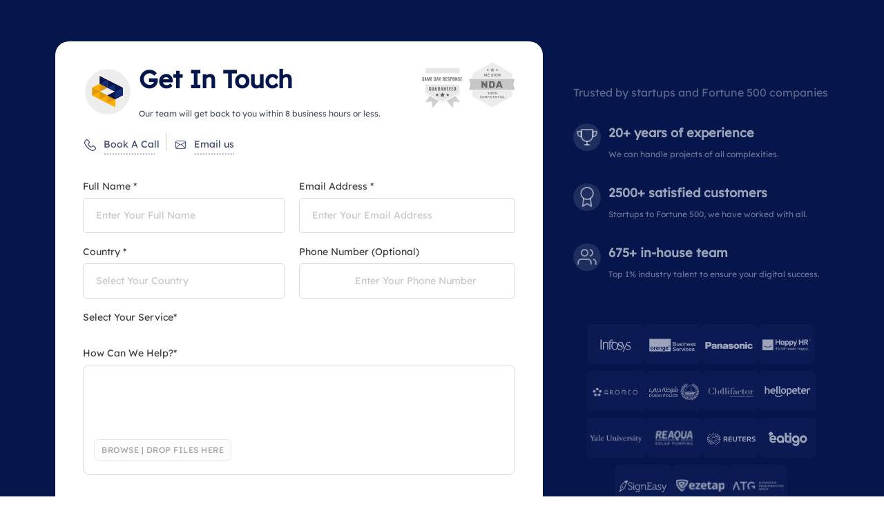

--- FILE ---
content_type: text/html; charset=UTF-8
request_url: https://www.valuecoders.com/contact?utm_source=blog_al&utm_medium=crossplatform-12925_rg121&utm_campaign=SMEs
body_size: 20408
content:
<!doctype html>
<html lang="en-US">
<head><meta charset="UTF-8"><script>if(navigator.userAgent.match(/MSIE|Internet Explorer/i)||navigator.userAgent.match(/Trident\/7\..*?rv:11/i)){var href=document.location.href;if(!href.match(/[?&]nowprocket/)){if(href.indexOf("?")==-1){if(href.indexOf("#")==-1){document.location.href=href+"?nowprocket=1"}else{document.location.href=href.replace("#","?nowprocket=1#")}}else{if(href.indexOf("#")==-1){document.location.href=href+"&nowprocket=1"}else{document.location.href=href.replace("#","&nowprocket=1#")}}}}</script><script>(()=>{class RocketLazyLoadScripts{constructor(){this.v="2.0.3",this.userEvents=["keydown","keyup","mousedown","mouseup","mousemove","mouseover","mouseenter","mouseout","mouseleave","touchmove","touchstart","touchend","touchcancel","wheel","click","dblclick","input","visibilitychange"],this.attributeEvents=["onblur","onclick","oncontextmenu","ondblclick","onfocus","onmousedown","onmouseenter","onmouseleave","onmousemove","onmouseout","onmouseover","onmouseup","onmousewheel","onscroll","onsubmit"]}async t(){this.i(),this.o(),/iP(ad|hone)/.test(navigator.userAgent)&&this.h(),this.u(),this.l(this),this.m(),this.k(this),this.p(this),this._(),await Promise.all([this.R(),this.L()]),this.lastBreath=Date.now(),this.S(this),this.P(),this.D(),this.O(),this.M(),await this.C(this.delayedScripts.normal),await this.C(this.delayedScripts.defer),await this.C(this.delayedScripts.async),this.F("domReady"),await this.T(),await this.j(),await this.I(),this.F("windowLoad"),await this.A(),window.dispatchEvent(new Event("rocket-allScriptsLoaded")),this.everythingLoaded=!0,this.lastTouchEnd&&await new Promise((t=>setTimeout(t,500-Date.now()+this.lastTouchEnd))),this.H(),this.F("all"),this.U(),this.W()}i(){this.CSPIssue=sessionStorage.getItem("rocketCSPIssue"),document.addEventListener("securitypolicyviolation",(t=>{this.CSPIssue||"script-src-elem"!==t.violatedDirective||"data"!==t.blockedURI||(this.CSPIssue=!0,sessionStorage.setItem("rocketCSPIssue",!0))}),{isRocket:!0})}o(){window.addEventListener("pageshow",(t=>{this.persisted=t.persisted,this.realWindowLoadedFired=!0}),{isRocket:!0}),window.addEventListener("pagehide",(()=>{this.onFirstUserAction=null}),{isRocket:!0})}h(){let t;function e(e){t=e}window.addEventListener("touchstart",e,{isRocket:!0}),window.addEventListener("touchend",(function i(o){Math.abs(o.changedTouches[0].pageX-t.changedTouches[0].pageX)<10&&Math.abs(o.changedTouches[0].pageY-t.changedTouches[0].pageY)<10&&o.timeStamp-t.timeStamp<200&&(o.target.dispatchEvent(new PointerEvent("click",{target:o.target,bubbles:!0,cancelable:!0,detail:1})),event.preventDefault(),window.removeEventListener("touchstart",e,{isRocket:!0}),window.removeEventListener("touchend",i,{isRocket:!0}))}),{isRocket:!0})}q(t){this.userActionTriggered||("mousemove"!==t.type||this.firstMousemoveIgnored?"keyup"===t.type||"mouseover"===t.type||"mouseout"===t.type||(this.userActionTriggered=!0,this.onFirstUserAction&&this.onFirstUserAction()):this.firstMousemoveIgnored=!0),"click"===t.type&&t.preventDefault(),this.savedUserEvents.length>0&&(t.stopPropagation(),t.stopImmediatePropagation()),"touchstart"===this.lastEvent&&"touchend"===t.type&&(this.lastTouchEnd=Date.now()),"click"===t.type&&(this.lastTouchEnd=0),this.lastEvent=t.type,this.savedUserEvents.push(t)}u(){this.savedUserEvents=[],this.userEventHandler=this.q.bind(this),this.userEvents.forEach((t=>window.addEventListener(t,this.userEventHandler,{passive:!1,isRocket:!0})))}U(){this.userEvents.forEach((t=>window.removeEventListener(t,this.userEventHandler,{passive:!1,isRocket:!0}))),this.savedUserEvents.forEach((t=>{t.target.dispatchEvent(new window[t.constructor.name](t.type,t))}))}m(){this.eventsMutationObserver=new MutationObserver((t=>{const e="return false";for(const i of t){if("attributes"===i.type){const t=i.target.getAttribute(i.attributeName);t&&t!==e&&(i.target.setAttribute("data-rocket-"+i.attributeName,t),i.target["rocket"+i.attributeName]=new Function("event",t),i.target.setAttribute(i.attributeName,e))}"childList"===i.type&&i.addedNodes.forEach((t=>{if(t.nodeType===Node.ELEMENT_NODE)for(const i of t.attributes)this.attributeEvents.includes(i.name)&&i.value&&""!==i.value&&(t.setAttribute("data-rocket-"+i.name,i.value),t["rocket"+i.name]=new Function("event",i.value),t.setAttribute(i.name,e))}))}})),this.eventsMutationObserver.observe(document,{subtree:!0,childList:!0,attributeFilter:this.attributeEvents})}H(){this.eventsMutationObserver.disconnect(),this.attributeEvents.forEach((t=>{document.querySelectorAll("[data-rocket-"+t+"]").forEach((e=>{e.setAttribute(t,e.getAttribute("data-rocket-"+t)),e.removeAttribute("data-rocket-"+t)}))}))}k(t){Object.defineProperty(HTMLElement.prototype,"onclick",{get(){return this.rocketonclick||null},set(e){this.rocketonclick=e,this.setAttribute(t.everythingLoaded?"onclick":"data-rocket-onclick","this.rocketonclick(event)")}})}S(t){function e(e,i){let o=e[i];e[i]=null,Object.defineProperty(e,i,{get:()=>o,set(s){t.everythingLoaded?o=s:e["rocket"+i]=o=s}})}e(document,"onreadystatechange"),e(window,"onload"),e(window,"onpageshow");try{Object.defineProperty(document,"readyState",{get:()=>t.rocketReadyState,set(e){t.rocketReadyState=e},configurable:!0}),document.readyState="loading"}catch(t){console.log("WPRocket DJE readyState conflict, bypassing")}}l(t){this.originalAddEventListener=EventTarget.prototype.addEventListener,this.originalRemoveEventListener=EventTarget.prototype.removeEventListener,this.savedEventListeners=[],EventTarget.prototype.addEventListener=function(e,i,o){o&&o.isRocket||!t.B(e,this)&&!t.userEvents.includes(e)||t.B(e,this)&&!t.userActionTriggered||e.startsWith("rocket-")||t.everythingLoaded?t.originalAddEventListener.call(this,e,i,o):t.savedEventListeners.push({target:this,remove:!1,type:e,func:i,options:o})},EventTarget.prototype.removeEventListener=function(e,i,o){o&&o.isRocket||!t.B(e,this)&&!t.userEvents.includes(e)||t.B(e,this)&&!t.userActionTriggered||e.startsWith("rocket-")||t.everythingLoaded?t.originalRemoveEventListener.call(this,e,i,o):t.savedEventListeners.push({target:this,remove:!0,type:e,func:i,options:o})}}F(t){"all"===t&&(EventTarget.prototype.addEventListener=this.originalAddEventListener,EventTarget.prototype.removeEventListener=this.originalRemoveEventListener),this.savedEventListeners=this.savedEventListeners.filter((e=>{let i=e.type,o=e.target||window;return"domReady"===t&&"DOMContentLoaded"!==i&&"readystatechange"!==i||("windowLoad"===t&&"load"!==i&&"readystatechange"!==i&&"pageshow"!==i||(this.B(i,o)&&(i="rocket-"+i),e.remove?o.removeEventListener(i,e.func,e.options):o.addEventListener(i,e.func,e.options),!1))}))}p(t){let e;function i(e){return t.everythingLoaded?e:e.split(" ").map((t=>"load"===t||t.startsWith("load.")?"rocket-jquery-load":t)).join(" ")}function o(o){function s(e){const s=o.fn[e];o.fn[e]=o.fn.init.prototype[e]=function(){return this[0]===window&&t.userActionTriggered&&("string"==typeof arguments[0]||arguments[0]instanceof String?arguments[0]=i(arguments[0]):"object"==typeof arguments[0]&&Object.keys(arguments[0]).forEach((t=>{const e=arguments[0][t];delete arguments[0][t],arguments[0][i(t)]=e}))),s.apply(this,arguments),this}}if(o&&o.fn&&!t.allJQueries.includes(o)){const e={DOMContentLoaded:[],"rocket-DOMContentLoaded":[]};for(const t in e)document.addEventListener(t,(()=>{e[t].forEach((t=>t()))}),{isRocket:!0});o.fn.ready=o.fn.init.prototype.ready=function(i){function s(){parseInt(o.fn.jquery)>2?setTimeout((()=>i.bind(document)(o))):i.bind(document)(o)}return t.realDomReadyFired?!t.userActionTriggered||t.fauxDomReadyFired?s():e["rocket-DOMContentLoaded"].push(s):e.DOMContentLoaded.push(s),o([])},s("on"),s("one"),s("off"),t.allJQueries.push(o)}e=o}t.allJQueries=[],o(window.jQuery),Object.defineProperty(window,"jQuery",{get:()=>e,set(t){o(t)}})}P(){const t=new Map;document.write=document.writeln=function(e){const i=document.currentScript,o=document.createRange(),s=i.parentElement;let n=t.get(i);void 0===n&&(n=i.nextSibling,t.set(i,n));const c=document.createDocumentFragment();o.setStart(c,0),c.appendChild(o.createContextualFragment(e)),s.insertBefore(c,n)}}async R(){return new Promise((t=>{this.userActionTriggered?t():this.onFirstUserAction=t}))}async L(){return new Promise((t=>{document.addEventListener("DOMContentLoaded",(()=>{this.realDomReadyFired=!0,t()}),{isRocket:!0})}))}async I(){return this.realWindowLoadedFired?Promise.resolve():new Promise((t=>{window.addEventListener("load",t,{isRocket:!0})}))}M(){this.pendingScripts=[];this.scriptsMutationObserver=new MutationObserver((t=>{for(const e of t)e.addedNodes.forEach((t=>{"SCRIPT"!==t.tagName||t.noModule||t.isWPRocket||this.pendingScripts.push({script:t,promise:new Promise((e=>{const i=()=>{const i=this.pendingScripts.findIndex((e=>e.script===t));i>=0&&this.pendingScripts.splice(i,1),e()};t.addEventListener("load",i,{isRocket:!0}),t.addEventListener("error",i,{isRocket:!0}),setTimeout(i,1e3)}))})}))})),this.scriptsMutationObserver.observe(document,{childList:!0,subtree:!0})}async j(){await this.J(),this.pendingScripts.length?(await this.pendingScripts[0].promise,await this.j()):this.scriptsMutationObserver.disconnect()}D(){this.delayedScripts={normal:[],async:[],defer:[]},document.querySelectorAll("script[type$=rocketlazyloadscript]").forEach((t=>{t.hasAttribute("data-rocket-src")?t.hasAttribute("async")&&!1!==t.async?this.delayedScripts.async.push(t):t.hasAttribute("defer")&&!1!==t.defer||"module"===t.getAttribute("data-rocket-type")?this.delayedScripts.defer.push(t):this.delayedScripts.normal.push(t):this.delayedScripts.normal.push(t)}))}async _(){await this.L();let t=[];document.querySelectorAll("script[type$=rocketlazyloadscript][data-rocket-src]").forEach((e=>{let i=e.getAttribute("data-rocket-src");if(i&&!i.startsWith("data:")){i.startsWith("//")&&(i=location.protocol+i);try{const o=new URL(i).origin;o!==location.origin&&t.push({src:o,crossOrigin:e.crossOrigin||"module"===e.getAttribute("data-rocket-type")})}catch(t){}}})),t=[...new Map(t.map((t=>[JSON.stringify(t),t]))).values()],this.N(t,"preconnect")}async $(t){if(await this.G(),!0!==t.noModule||!("noModule"in HTMLScriptElement.prototype))return new Promise((e=>{let i;function o(){(i||t).setAttribute("data-rocket-status","executed"),e()}try{if(navigator.userAgent.includes("Firefox/")||""===navigator.vendor||this.CSPIssue)i=document.createElement("script"),[...t.attributes].forEach((t=>{let e=t.nodeName;"type"!==e&&("data-rocket-type"===e&&(e="type"),"data-rocket-src"===e&&(e="src"),i.setAttribute(e,t.nodeValue))})),t.text&&(i.text=t.text),t.nonce&&(i.nonce=t.nonce),i.hasAttribute("src")?(i.addEventListener("load",o,{isRocket:!0}),i.addEventListener("error",(()=>{i.setAttribute("data-rocket-status","failed-network"),e()}),{isRocket:!0}),setTimeout((()=>{i.isConnected||e()}),1)):(i.text=t.text,o()),i.isWPRocket=!0,t.parentNode.replaceChild(i,t);else{const i=t.getAttribute("data-rocket-type"),s=t.getAttribute("data-rocket-src");i?(t.type=i,t.removeAttribute("data-rocket-type")):t.removeAttribute("type"),t.addEventListener("load",o,{isRocket:!0}),t.addEventListener("error",(i=>{this.CSPIssue&&i.target.src.startsWith("data:")?(console.log("WPRocket: CSP fallback activated"),t.removeAttribute("src"),this.$(t).then(e)):(t.setAttribute("data-rocket-status","failed-network"),e())}),{isRocket:!0}),s?(t.fetchPriority="high",t.removeAttribute("data-rocket-src"),t.src=s):t.src="data:text/javascript;base64,"+window.btoa(unescape(encodeURIComponent(t.text)))}}catch(i){t.setAttribute("data-rocket-status","failed-transform"),e()}}));t.setAttribute("data-rocket-status","skipped")}async C(t){const e=t.shift();return e?(e.isConnected&&await this.$(e),this.C(t)):Promise.resolve()}O(){this.N([...this.delayedScripts.normal,...this.delayedScripts.defer,...this.delayedScripts.async],"preload")}N(t,e){this.trash=this.trash||[];let i=!0;var o=document.createDocumentFragment();t.forEach((t=>{const s=t.getAttribute&&t.getAttribute("data-rocket-src")||t.src;if(s&&!s.startsWith("data:")){const n=document.createElement("link");n.href=s,n.rel=e,"preconnect"!==e&&(n.as="script",n.fetchPriority=i?"high":"low"),t.getAttribute&&"module"===t.getAttribute("data-rocket-type")&&(n.crossOrigin=!0),t.crossOrigin&&(n.crossOrigin=t.crossOrigin),t.integrity&&(n.integrity=t.integrity),t.nonce&&(n.nonce=t.nonce),o.appendChild(n),this.trash.push(n),i=!1}})),document.head.appendChild(o)}W(){this.trash.forEach((t=>t.remove()))}async T(){try{document.readyState="interactive"}catch(t){}this.fauxDomReadyFired=!0;try{await this.G(),document.dispatchEvent(new Event("rocket-readystatechange")),await this.G(),document.rocketonreadystatechange&&document.rocketonreadystatechange(),await this.G(),document.dispatchEvent(new Event("rocket-DOMContentLoaded")),await this.G(),window.dispatchEvent(new Event("rocket-DOMContentLoaded"))}catch(t){console.error(t)}}async A(){try{document.readyState="complete"}catch(t){}try{await this.G(),document.dispatchEvent(new Event("rocket-readystatechange")),await this.G(),document.rocketonreadystatechange&&document.rocketonreadystatechange(),await this.G(),window.dispatchEvent(new Event("rocket-load")),await this.G(),window.rocketonload&&window.rocketonload(),await this.G(),this.allJQueries.forEach((t=>t(window).trigger("rocket-jquery-load"))),await this.G();const t=new Event("rocket-pageshow");t.persisted=this.persisted,window.dispatchEvent(t),await this.G(),window.rocketonpageshow&&window.rocketonpageshow({persisted:this.persisted})}catch(t){console.error(t)}}async G(){Date.now()-this.lastBreath>45&&(await this.J(),this.lastBreath=Date.now())}async J(){return document.hidden?new Promise((t=>setTimeout(t))):new Promise((t=>requestAnimationFrame(t)))}B(t,e){return e===document&&"readystatechange"===t||(e===document&&"DOMContentLoaded"===t||(e===window&&"DOMContentLoaded"===t||(e===window&&"load"===t||e===window&&"pageshow"===t)))}static run(){(new RocketLazyLoadScripts).t()}}RocketLazyLoadScripts.run()})();</script>

<meta name="viewport" content="width=device-width, initial-scale=1">

<meta name="google-site-verification" content="x4jenxWHytNYoiEQI40yqtoX1fPPrGYhHxi8ahcm9FY" /><meta name='dmca-site-verification' content='VFdhN2tJNkQ5ckFiQmU3NkZIZlJuYkwzaDZvWHBKRXdud3VjZ2x3VEgxVT01' /><link rel="profile" href="https://gmpg.org/xfn/11">
<link rel="icon" href="https://www.valuecoders.com/wp-content/themes/valuecoders/dev-img/favicons.png" type="image/x-icon">
<style>
.cont_country_section{position:relative}
#gallery img,.my-form{margin-bottom:10px}
.button,button{cursor:pointer}
.autocomplete-items{position:absolute;border-bottom:none;border-top:none;z-index:99;top:100%;left:0;
right:0; overflow:auto;min-height:50px;height:150px}
.autocomplete-items div{padding:10px;cursor:pointer;color:#000;border-bottom:1px solid #d4d4d4}
.err{border:1px solid red!important;color:red}
.onfcs{border:0 solid red!important;color:#000}
p{margin-top:0}
#gallery img{width:auto;height:54px;margin-right:10px;vertical-align:middle}
.button{background:#60b741;border:0;outline:0;color:#1d1c39;padding:12px 27px;font-size:18px;
text-transform:capitalize;-webkit-appearance:none;-moz-appearance:none;appearance:none;
transition:.3s ease-in-out;letter-spacing:.5px;border-radius:4px;font-weight:600}
.button:hover{background:#ddd}
#fileElem{display:none}
.form-control.success input{border-color:#2ecc71}
.form-control.success small{visibility:hidden}
.form-control.verror input{border-color:#e74c3c}
.user-input.form-control.verror:focus-visible{border-color:#e74c3c!important}
.form-control.verror small{visibility:visible}
.user-input.form-control.success input{color:#60b741!important}
.user-input.form-control.verror input{color:red!important}
button{background:0 0;color:inherit;border:none;padding:0;font:inherit;outline:inherit;text-decoration:underline}
@media only screen and (max-width: 991px){
.slider-right.od-row{display:none !important;}
.form-footer-section .form-footer .flex-3:nth-child(3) .title{background-position: 0 -202px!important;
padding-left: 25px!important;}
.form-footer-section ul.faddress-col li{margin-top:10px;}
}
.nice-select .option, .nice-select span.current{text-transform: inherit !important;}
</style>
<meta name='robots' content='index, follow, max-image-preview:large, max-snippet:-1, max-video-preview:-1' />
	<style>img:is([sizes="auto" i], [sizes^="auto," i]) { contain-intrinsic-size: 3000px 1500px }</style>
	
	<!-- This site is optimized with the Yoast SEO plugin v26.2 - https://yoast.com/wordpress/plugins/seo/ -->
	<title>Contact Us - Software Solutions Firm @ValueCoders | ValueCoders&trade;</title>
	<meta name="description" content="Contact ValueCoders for product engineering services. Get all aspects of software development need from initial consulting to final delivery &amp; after-sales support." />
	<link rel="canonical" href="https://www.valuecoders.com/contact" />
	<meta property="og:locale" content="en_US" />
	<meta property="og:type" content="article" />
	<meta property="og:title" content="Contact Us - Software Solutions Firm @ValueCoders" />
	<meta property="og:description" content="Contact ValueCoders for product engineering services. Get all aspects of software development need from initial consulting to final delivery &amp; after-sales support." />
	<meta property="og:url" content="https://www.valuecoders.com/contact" />
	<meta property="og:site_name" content="Outsourcing Software Development Company | ValueCoders™" />
	<meta property="article:modified_time" content="2024-07-15T08:30:23+00:00" />
	<meta property="og:image" content="https://www.valuecoders.com/wp-content/uploads/2022/05/IT-outsourcing-Company.jpg.webp" />
	<meta property="og:image:width" content="1024" />
	<meta property="og:image:height" content="512" />
	<meta property="og:image:type" content="image/webp" />
	<meta name="twitter:card" content="summary_large_image" />
	<meta name="twitter:label1" content="Est. reading time" />
	<meta name="twitter:data1" content="1 minute" />
	<!-- / Yoast SEO plugin. -->


<link rel='dns-prefetch' href='//www.valuecoders.com' />
<link rel='dns-prefetch' href='//cdnjs.cloudflare.com' />

<link rel="alternate" type="application/rss+xml" title="Outsourcing Software Development Company | ValueCoders™ &raquo; Feed" href="https://www.valuecoders.com/feed" />
<link rel="alternate" type="application/rss+xml" title="Outsourcing Software Development Company | ValueCoders™ &raquo; Comments Feed" href="https://www.valuecoders.com/comments/feed" />
<style id='wp-emoji-styles-inline-css'>

	img.wp-smiley, img.emoji {
		display: inline !important;
		border: none !important;
		box-shadow: none !important;
		height: 1em !important;
		width: 1em !important;
		margin: 0 0.07em !important;
		vertical-align: -0.1em !important;
		background: none !important;
		padding: 0 !important;
	}
</style>
<style id='global-styles-inline-css'>
:root{--wp--preset--aspect-ratio--square: 1;--wp--preset--aspect-ratio--4-3: 4/3;--wp--preset--aspect-ratio--3-4: 3/4;--wp--preset--aspect-ratio--3-2: 3/2;--wp--preset--aspect-ratio--2-3: 2/3;--wp--preset--aspect-ratio--16-9: 16/9;--wp--preset--aspect-ratio--9-16: 9/16;--wp--preset--color--black: #000000;--wp--preset--color--cyan-bluish-gray: #abb8c3;--wp--preset--color--white: #ffffff;--wp--preset--color--pale-pink: #f78da7;--wp--preset--color--vivid-red: #cf2e2e;--wp--preset--color--luminous-vivid-orange: #ff6900;--wp--preset--color--luminous-vivid-amber: #fcb900;--wp--preset--color--light-green-cyan: #7bdcb5;--wp--preset--color--vivid-green-cyan: #00d084;--wp--preset--color--pale-cyan-blue: #8ed1fc;--wp--preset--color--vivid-cyan-blue: #0693e3;--wp--preset--color--vivid-purple: #9b51e0;--wp--preset--gradient--vivid-cyan-blue-to-vivid-purple: linear-gradient(135deg,rgba(6,147,227,1) 0%,rgb(155,81,224) 100%);--wp--preset--gradient--light-green-cyan-to-vivid-green-cyan: linear-gradient(135deg,rgb(122,220,180) 0%,rgb(0,208,130) 100%);--wp--preset--gradient--luminous-vivid-amber-to-luminous-vivid-orange: linear-gradient(135deg,rgba(252,185,0,1) 0%,rgba(255,105,0,1) 100%);--wp--preset--gradient--luminous-vivid-orange-to-vivid-red: linear-gradient(135deg,rgba(255,105,0,1) 0%,rgb(207,46,46) 100%);--wp--preset--gradient--very-light-gray-to-cyan-bluish-gray: linear-gradient(135deg,rgb(238,238,238) 0%,rgb(169,184,195) 100%);--wp--preset--gradient--cool-to-warm-spectrum: linear-gradient(135deg,rgb(74,234,220) 0%,rgb(151,120,209) 20%,rgb(207,42,186) 40%,rgb(238,44,130) 60%,rgb(251,105,98) 80%,rgb(254,248,76) 100%);--wp--preset--gradient--blush-light-purple: linear-gradient(135deg,rgb(255,206,236) 0%,rgb(152,150,240) 100%);--wp--preset--gradient--blush-bordeaux: linear-gradient(135deg,rgb(254,205,165) 0%,rgb(254,45,45) 50%,rgb(107,0,62) 100%);--wp--preset--gradient--luminous-dusk: linear-gradient(135deg,rgb(255,203,112) 0%,rgb(199,81,192) 50%,rgb(65,88,208) 100%);--wp--preset--gradient--pale-ocean: linear-gradient(135deg,rgb(255,245,203) 0%,rgb(182,227,212) 50%,rgb(51,167,181) 100%);--wp--preset--gradient--electric-grass: linear-gradient(135deg,rgb(202,248,128) 0%,rgb(113,206,126) 100%);--wp--preset--gradient--midnight: linear-gradient(135deg,rgb(2,3,129) 0%,rgb(40,116,252) 100%);--wp--preset--font-size--small: 13px;--wp--preset--font-size--medium: 20px;--wp--preset--font-size--large: 36px;--wp--preset--font-size--x-large: 42px;--wp--preset--spacing--20: 0.44rem;--wp--preset--spacing--30: 0.67rem;--wp--preset--spacing--40: 1rem;--wp--preset--spacing--50: 1.5rem;--wp--preset--spacing--60: 2.25rem;--wp--preset--spacing--70: 3.38rem;--wp--preset--spacing--80: 5.06rem;--wp--preset--shadow--natural: 6px 6px 9px rgba(0, 0, 0, 0.2);--wp--preset--shadow--deep: 12px 12px 50px rgba(0, 0, 0, 0.4);--wp--preset--shadow--sharp: 6px 6px 0px rgba(0, 0, 0, 0.2);--wp--preset--shadow--outlined: 6px 6px 0px -3px rgba(255, 255, 255, 1), 6px 6px rgba(0, 0, 0, 1);--wp--preset--shadow--crisp: 6px 6px 0px rgba(0, 0, 0, 1);}:where(.is-layout-flex){gap: 0.5em;}:where(.is-layout-grid){gap: 0.5em;}body .is-layout-flex{display: flex;}.is-layout-flex{flex-wrap: wrap;align-items: center;}.is-layout-flex > :is(*, div){margin: 0;}body .is-layout-grid{display: grid;}.is-layout-grid > :is(*, div){margin: 0;}:where(.wp-block-columns.is-layout-flex){gap: 2em;}:where(.wp-block-columns.is-layout-grid){gap: 2em;}:where(.wp-block-post-template.is-layout-flex){gap: 1.25em;}:where(.wp-block-post-template.is-layout-grid){gap: 1.25em;}.has-black-color{color: var(--wp--preset--color--black) !important;}.has-cyan-bluish-gray-color{color: var(--wp--preset--color--cyan-bluish-gray) !important;}.has-white-color{color: var(--wp--preset--color--white) !important;}.has-pale-pink-color{color: var(--wp--preset--color--pale-pink) !important;}.has-vivid-red-color{color: var(--wp--preset--color--vivid-red) !important;}.has-luminous-vivid-orange-color{color: var(--wp--preset--color--luminous-vivid-orange) !important;}.has-luminous-vivid-amber-color{color: var(--wp--preset--color--luminous-vivid-amber) !important;}.has-light-green-cyan-color{color: var(--wp--preset--color--light-green-cyan) !important;}.has-vivid-green-cyan-color{color: var(--wp--preset--color--vivid-green-cyan) !important;}.has-pale-cyan-blue-color{color: var(--wp--preset--color--pale-cyan-blue) !important;}.has-vivid-cyan-blue-color{color: var(--wp--preset--color--vivid-cyan-blue) !important;}.has-vivid-purple-color{color: var(--wp--preset--color--vivid-purple) !important;}.has-black-background-color{background-color: var(--wp--preset--color--black) !important;}.has-cyan-bluish-gray-background-color{background-color: var(--wp--preset--color--cyan-bluish-gray) !important;}.has-white-background-color{background-color: var(--wp--preset--color--white) !important;}.has-pale-pink-background-color{background-color: var(--wp--preset--color--pale-pink) !important;}.has-vivid-red-background-color{background-color: var(--wp--preset--color--vivid-red) !important;}.has-luminous-vivid-orange-background-color{background-color: var(--wp--preset--color--luminous-vivid-orange) !important;}.has-luminous-vivid-amber-background-color{background-color: var(--wp--preset--color--luminous-vivid-amber) !important;}.has-light-green-cyan-background-color{background-color: var(--wp--preset--color--light-green-cyan) !important;}.has-vivid-green-cyan-background-color{background-color: var(--wp--preset--color--vivid-green-cyan) !important;}.has-pale-cyan-blue-background-color{background-color: var(--wp--preset--color--pale-cyan-blue) !important;}.has-vivid-cyan-blue-background-color{background-color: var(--wp--preset--color--vivid-cyan-blue) !important;}.has-vivid-purple-background-color{background-color: var(--wp--preset--color--vivid-purple) !important;}.has-black-border-color{border-color: var(--wp--preset--color--black) !important;}.has-cyan-bluish-gray-border-color{border-color: var(--wp--preset--color--cyan-bluish-gray) !important;}.has-white-border-color{border-color: var(--wp--preset--color--white) !important;}.has-pale-pink-border-color{border-color: var(--wp--preset--color--pale-pink) !important;}.has-vivid-red-border-color{border-color: var(--wp--preset--color--vivid-red) !important;}.has-luminous-vivid-orange-border-color{border-color: var(--wp--preset--color--luminous-vivid-orange) !important;}.has-luminous-vivid-amber-border-color{border-color: var(--wp--preset--color--luminous-vivid-amber) !important;}.has-light-green-cyan-border-color{border-color: var(--wp--preset--color--light-green-cyan) !important;}.has-vivid-green-cyan-border-color{border-color: var(--wp--preset--color--vivid-green-cyan) !important;}.has-pale-cyan-blue-border-color{border-color: var(--wp--preset--color--pale-cyan-blue) !important;}.has-vivid-cyan-blue-border-color{border-color: var(--wp--preset--color--vivid-cyan-blue) !important;}.has-vivid-purple-border-color{border-color: var(--wp--preset--color--vivid-purple) !important;}.has-vivid-cyan-blue-to-vivid-purple-gradient-background{background: var(--wp--preset--gradient--vivid-cyan-blue-to-vivid-purple) !important;}.has-light-green-cyan-to-vivid-green-cyan-gradient-background{background: var(--wp--preset--gradient--light-green-cyan-to-vivid-green-cyan) !important;}.has-luminous-vivid-amber-to-luminous-vivid-orange-gradient-background{background: var(--wp--preset--gradient--luminous-vivid-amber-to-luminous-vivid-orange) !important;}.has-luminous-vivid-orange-to-vivid-red-gradient-background{background: var(--wp--preset--gradient--luminous-vivid-orange-to-vivid-red) !important;}.has-very-light-gray-to-cyan-bluish-gray-gradient-background{background: var(--wp--preset--gradient--very-light-gray-to-cyan-bluish-gray) !important;}.has-cool-to-warm-spectrum-gradient-background{background: var(--wp--preset--gradient--cool-to-warm-spectrum) !important;}.has-blush-light-purple-gradient-background{background: var(--wp--preset--gradient--blush-light-purple) !important;}.has-blush-bordeaux-gradient-background{background: var(--wp--preset--gradient--blush-bordeaux) !important;}.has-luminous-dusk-gradient-background{background: var(--wp--preset--gradient--luminous-dusk) !important;}.has-pale-ocean-gradient-background{background: var(--wp--preset--gradient--pale-ocean) !important;}.has-electric-grass-gradient-background{background: var(--wp--preset--gradient--electric-grass) !important;}.has-midnight-gradient-background{background: var(--wp--preset--gradient--midnight) !important;}.has-small-font-size{font-size: var(--wp--preset--font-size--small) !important;}.has-medium-font-size{font-size: var(--wp--preset--font-size--medium) !important;}.has-large-font-size{font-size: var(--wp--preset--font-size--large) !important;}.has-x-large-font-size{font-size: var(--wp--preset--font-size--x-large) !important;}
:where(.wp-block-post-template.is-layout-flex){gap: 1.25em;}:where(.wp-block-post-template.is-layout-grid){gap: 1.25em;}
:where(.wp-block-columns.is-layout-flex){gap: 2em;}:where(.wp-block-columns.is-layout-grid){gap: 2em;}
:root :where(.wp-block-pullquote){font-size: 1.5em;line-height: 1.6;}
</style>
<link data-minify="1" rel='preload stylesheet' as='style' onload="this.onload=null;this.rel='stylesheet'" id='vc-intell-css' href='https://www.valuecoders.com/wp-content/cache/min/1/wp-content/themes/valuecoders/css/form-county.css?ver=1762940773' media='all' />
<link data-minify="1" rel='preload stylesheet' as='style' onload="this.onload=null;this.rel='stylesheet'" id='vc-glide.core-css' href='https://www.valuecoders.com/wp-content/cache/min/1/ajax/libs/Glide.js/3.0.1/css/glide.core.css?ver=1762940773' media='all' />
<link data-minify="1" rel='preload stylesheet' as='style' onload="this.onload=null;this.rel='stylesheet'" id='vc-contact-css' href='https://www.valuecoders.com/wp-content/cache/min/1/wp-content/themes/valuecoders/v6.0/css/contact-usv9.css?ver=1762940815' media='all' />
<link data-minify="1" rel='preload stylesheet' as='style' onload="this.onload=null;this.rel='stylesheet'" id='vc-nselect-css' href='https://www.valuecoders.com/wp-content/cache/min/1/wp-content/themes/valuecoders/v6.0/css/nice-select2.css?ver=1762940773' media='all' />
<link data-minify="1" rel='preload stylesheet' as='style' onload="this.onload=null;this.rel='stylesheet'" id='cookie-consent-css' href='https://www.valuecoders.com/wp-content/cache/min/1/wp-content/themes/valuecoders/cookie-consent/silktide-consent-manager.css?ver=1762940773' media='all' />
<link data-minify="1" rel='preload stylesheet' as='style' onload="this.onload=null;this.rel='stylesheet'" id='dev-css' href='https://www.valuecoders.com/wp-content/cache/min/1/wp-content/themes/valuecoders/dev-style.css?ver=1762940773' media='all' />
<link rel="https://api.w.org/" href="https://www.valuecoders.com/wp-json/" /><link rel="alternate" title="JSON" type="application/json" href="https://www.valuecoders.com/wp-json/wp/v2/pages/8144" /><link rel="EditURI" type="application/rsd+xml" title="RSD" href="https://www.valuecoders.com/xmlrpc.php?rsd" />
<meta name="generator" content="WordPress 6.8.3" />
<link rel='shortlink' href='https://www.valuecoders.com/?p=8144' />
<link rel="alternate" title="oEmbed (JSON)" type="application/json+oembed" href="https://www.valuecoders.com/wp-json/oembed/1.0/embed?url=https%3A%2F%2Fwww.valuecoders.com%2Fcontact" />
<link rel="alternate" title="oEmbed (XML)" type="text/xml+oembed" href="https://www.valuecoders.com/wp-json/oembed/1.0/embed?url=https%3A%2F%2Fwww.valuecoders.com%2Fcontact&#038;format=xml" />
<link rel="preload" as="image" href="https://www.valuecoders.com/wp-content/themes/valuecoders/v3.0/images/home-partner-logo.svg" />
<link rel="preload" as="image" href="https://www.valuecoders.com/wp-content/themes/valuecoders/v3.0/images/header-client-logo-sprite-for-light.svg" />
		<style id="wp-custom-css">
			.experts-talk-first-section.none{display:none;}

.page-id-17239 #exp-talk-3{display:none;}
.page-id-16306 .experts-talk-first-section:last-child{display:none;}

.page-id-16003 #exp-talk-3{display:none;}

.page-id-16004 #exp-talk-3{display:none;}

.page-id-16062 #exp-talk-3{display:none;}

.page-id-16065 #exp-talk-3{display:none;}

.page-id-16066 #experts-cta-222{display:none;}

.page-id-17235 #exp-talk-3{display:none;}

.page-id-17236 #exp-talk-3{display:none;}

.page-id-16306 #et-two{display:none;}

.page-id-16337 #et-two{display:none;}

.page-id-17425 #exp-talk-3{display:none;}

.page-id-17422 #exp-talk-3{display:none;}

.page-id-2397 .hide-cta{display:none;}

 .page-id-16266 .hide-cta{display:none;}

 .page-id-2603 .hide-cta{display:none;}

.page-id-2397 #v3-tech-spec{padding-top:50px;}

.page-id-3406 .client-img-section .left-box ul:last-child{display:none;}


.tab-scroll-section .right-tabs
	table {

  border-collapse: collapse;
  width: 100%;
		margin:20px 0 0;
}



 .tab-scroll-section .right-tabs
	table td {
  border: 1px solid #ddd;
  padding: 8px;
}

 .tab-scroll-section .right-tabs
table th{border: 1px solid #ddd;
  padding: 8px;}

 .tab-scroll-section .right-tabs
table tr:nth-child(even){background-color: #f2f2f2;}

  .tab-scroll-section .right-tabs
table tr:hover {background-color: #ddd;}

  .tab-scroll-section .right-tabs
table th {
  padding-top: 12px;
  padding-bottom: 12px;
  text-align: left;
  background-color: #04AA6D;
  color: white;
}

.resource-tab .right-tabs .vc-relpost{display:none !important;}

.tools-developer .explore-btn{right: 50px;
    left: auto;
    font-size: 14px;}

body.page-template-template-contact-v8 .gal-loader{min-height:100px; display:none; position: relative;}
body.page-template-template-contact-v8 .gal-loader.show-me{display:block;}
body.page-template-template-contact-v8 .gal-loader.active
.loader{display:block;}
.tab-scroll-section p > img{margin:0;}

@media (max-width: 1440px) {

  .developer-costing .pricing-cards .card:after{top: 47.77%;}
  .developer-costing .pricing-cards .card.featured:after{top: 55%;}

}

.table-list-section .view-more a.active:after{transform: rotate(180deg);}

.not-found-section{background: #05164d;}
@media only screen and (max-width: 767px){
	.contact-us-section #drop-area .button{font-size:12px;}
	
	.contact-us-section .width-full .user-input{padding-right:20px;}
}
.bg-light.bg-white{background:#ffffff;}

@media only screen and (max-width: 991px) {
.banner-section {padding-top: 120px;}
}
#has-ug .tab-content iframe{max-width: 100%;}

.client-img-section .left-box ul li {line-height: 21px;}
.client-img-section .left-box ul li:before{    top: 4px;}

.work-with .card .card-image img{height:auto !important;}

.page-id-3480 .hire-model-tab{padding-top:0;}
@media only screen and (max-width: 991px) {
 .btn-sec .btn{font-size: 14px;
padding: 14px 60px 14px 15px;}
	
	.tech-stack-section .technology-slider .glider-dots .glider-dot{background:#1d1c39;}	


}

.hero-section p span, .hero-section strong, .second-level-section p span, .second-level-section strong{color: rgba(252, 252, 252, 0.87);}


.page-template-template-hirepage .second-level-section .form-right-box .form-badges{display:none;}

.page-template-tpl-price-calculator .related-tags-section{display:none;}

.software-costing .costing-outer .col-box{min-height:230px;}

	.software-costing .costing-outer .col-box .cost-card .hover-content .btn-sec{z-index:9;}	

.service-section .card .box-3 h3 a{font-weight:bold !important;}

.page-id-21653 .faq-section{background:#fff;}
.page-id-21668 .faq-section{background:#fff;}
.page-id-21669 .faq-section{background:#fff;}
.page-id-21651 .faq-section{background:#fff;}
.page-id-21651 .faq-section{background:#fff;}

@media only screen and (max-width: 991px) {
	.lets-discuss-pro{padding:30px 0;}
}



@media only screen and (max-width: 767px) {
	.software-costing .costing-outer .col-box{min-height:initial;}
	.software-costing .costing-outer .col-box .cost-card .normal-content{padding:0;}
	.software-costing .costing-outer .col-box .cost-card .hover-content{position:static;}
	
.why-choose-section .background-wrapper .bg-left::before{display:none;}
	
}

.success-slider-section .success-slider .industry-card{cursor:default !important;}

.why-choose-section .background-wrapper .bg-left{background: linear-gradient(90deg, #05164d 0%, #0c33b3 100%);}








		</style>
		<script type="rocketlazyloadscript">
// Initialize the dataLayer
window.dataLayer = window.dataLayer || [];
function gtag() {
dataLayer.push(arguments);
}

gtag('consent', 'default', {
analytics_storage: localStorage.getItem('silktideCookieChoice_analytics') === 'true' ? 'granted' : 'denied',
ad_storage: localStorage.getItem('silktideCookieChoice_marketing') === 'true' ? 'granted' : 'denied',
ad_user_data: localStorage.getItem('silktideCookieChoice_marketing') === 'true' ? 'granted' : 'denied',
ad_personalization: localStorage.getItem('silktideCookieChoice_marketing') === 'true' ? 'granted' : 'denied',
functionality_storage: localStorage.getItem('silktideCookieChoice_necessary') === 'true' ? 'granted' : 'denied',
security_storage: localStorage.getItem('silktideCookieChoice_necessary') === 'true' ? 'granted' : 'denied'
});
</script>     
	
<script type="rocketlazyloadscript">
(function(w,d,s,l,i){w[l]=w[l]||[];w[l].push({'gtm.start':
new Date().getTime(),event:'gtm.js'});var f=d.getElementsByTagName(s)[0],
j=d.createElement(s),dl=l!='dataLayer'?'&l='+l:'';j.defer=true;j.src=
'https://www.googletagmanager.com/gtm.js?id='+i+dl;f.parentNode.insertBefore(j,f);
})(window,document,'script','dataLayer','GTM-PL37X57');
</script>


<script type="rocketlazyloadscript">
function loadReCapJS(){
  let pxBody    = document.querySelector("body");      
  let dValue    = pxBody.dataset.gcaploaded;
  if( dValue == 0 ){
    let scriptEle = document.createElement("script");
    scriptEle.setAttribute("src", "https://www.google.com/recaptcha/api.js?render=6LfpW60nAAAAAO38ivvX-w6ZqaRR4FcrjuaeBc6w");
    scriptEle.setAttribute("async", true);
    document.head.appendChild( scriptEle );          
    scriptEle.addEventListener("load", () => {
      console.log("File loaded")            
      if( typeof grecaptcha === 'undefined' ){
      grecaptcha = {};
      }
      grecaptcha.ready = function(cb){
        if(typeof grecaptcha === 'undefined'){
          const c = '___grecaptcha_cfg';
          window[c] = window[c] || {};
          (window[c]['fns'] = window[c]['fns']||[]).push(cb);
        }else{
          cb();
        }
      }
    });
    scriptEle.addEventListener("error", (ev) => {
    console.log("Error on loading file", ev);
    });  
  }
  pxBody.dataset.gcaploaded = 1;
}    
</script>

<script type="rocketlazyloadscript" data-cfasync="false">
function _utm_getQueryParams() {
    const params = {};
    const queryString = window.location.search.substring(1);
    const queryArray = queryString.split("&");
    queryArray.forEach(function(item) {
        const [key, value] = item.split("=");
        params[key] = decodeURIComponent(value);
    });
    return params;
}

function _utm_setCookie(name, value, days) {
    const date = new Date();
    date.setTime(date.getTime() + (days * 24 * 60 * 60 * 1000));
    const expires = "expires=" + date.toUTCString();
    document.cookie = name + "=" + value + ";" + expires + ";path=/";
}

const _params    = _utm_getQueryParams();
const utmParams = ['utm_source', 'utm_medium', 'utm_campaign', 'utm_content', 'utm_term'];
const utmValues = {};

utmParams.forEach(param => {
if (_params[param]) {
    _utm_setCookie(param, _params[param], 1);
}
});

function utm_getCookie(name) {
    const value = `; ${document.cookie}`;
    const parts = value.split(`; ${name}=`);
    if (parts.length === 2) return parts.pop().split(';').shift();
}

utmParams.forEach(param => {
    const value = utm_getCookie(param);
    if (value) {
        utmValues[param] = value;
    }
});
utmValues['utm_term'] = "https://www.valuecoders.com/contact";
function _generateUtmLink(baseUrl, utmParams) {
    const url = new URL(baseUrl);
    Object.keys(utmParams).forEach(param => {
        if( utmValues[utmParams[param]] ){
            url.searchParams.append(utmParams[param], utmValues[utmParams[param]]);    
        }        
    });
    return url.toString();
}

function consultCTA_cb(){
  //console.log(_generateUtmLink( 'https://www.valuecoders.com/contact?cta=calendly', utmParams) );
  //window.open( _generateUtmLink( 'https://calendly.com/valuecoders/consult', utmParams ), '_blank' );
  window.location.href = _generateUtmLink( 'https://www.valuecoders.com/contact?cta=calendly', utmParams);
}
</script>
<meta name="generator" content="WP Rocket 3.18.3" data-wpr-features="wpr_delay_js wpr_defer_js wpr_minify_js wpr_minify_css wpr_desktop" /></head>
<body id="themeAdd" class="wp-singular page-template page-template-page-templates page-template-template-contact-v9 page-template-page-templatestemplate-contact-v9-php page page-id-8144 wp-theme-valuecoders no-sidebar" data-mpid="8144" 
data-ptemplate="template-contact-v9.php" data-gcaploaded="0" 
data-url="https://www.valuecoders.com/contact" data-pcat="">
	
<!-- Google Tag Manager (noscript) -->
<noscript><iframe src="https://www.googletagmanager.com/ns.html?id=GTM-PL37X57" height="0" width="0" 
style="display:none;visibility:hidden"></iframe></noscript>
<!-- End Google Tag Manager (noscript) -->


<div data-rocket-location-hash="e47120b8e95147c15ace008d172d680b" class="contact-wrap">
  <section data-rocket-location-hash="79120ed4353c0df593dc2820b8932215" class="contact-us-section full-width-form padding-b-150">
    <div data-rocket-location-hash="40f22408a88335a0945fffe944caafc3" class="container">
      <div class="dis-flex form-outer">
        <div class="form-left">
          <div class="bg-voilet">
                        <div class="form-box-outer right-box">
              <div class="lf-top">
                <div class="head-txt">
                  <div class="logo-box"><a href="https://www.valuecoders.com"></a></div>
                  <div class="head-box">
                    <h1>Get In Touch</h1>
                    <p>Our team will get back to you within 8 business hours or less.</p>
                  </div>
                </div>
                <div class="lf-right">
                  <img loading="lazy" src="https://www.valuecoders.com/wp-content/themes/valuecoders/v4.0/images/cnbnr-02.svg" alt="VC" width="104" height="92">
                  <img loading="lazy" src="https://www.valuecoders.com/wp-content/themes/valuecoders/v4.0/images/lf-02.svg" alt="VC" width="97" height="95">
                </div>
              </div>
              <div class="soc-box dis-flex items-center">                
                <a href="javascript:void(0)"; onclick="consultCTA_cb();"><i><img loading="lazy" src="https://www.valuecoders.com/wp-content/themes/valuecoders/v4.0/images/soc-01.svg" alt="valuecoders" width="20" height="20"></i><span>Book A Call</span></a>
                                <a href="mailto:sales@valuecoders.com" target="_blank"><i><img loading="lazy" src="https://www.valuecoders.com/wp-content/themes/valuecoders/v4.0/images/soc-03.svg" alt="valuecoders" width="20" height="20"></i><span>Email us</span></a>
              </div>
              <form action="https://www.valuecoders.com/sendmail1.php" enctype="multipart/form-data" method="POST" 
              id="contact-form-section" onsubmit="vcCmnFormValidation(); return false;" accept-charset="UTF-8">
                <input type="hidden" id="g-recaptcha-response" name="g-recaptcha-response">
                <div id="vc-fstep1" class="step-one version-8">
                  <!-- <div class="step-head active">
                    <div><h2 id="uinfo">Your Information</h2>
                    <span>(Step 1 of 2)</span></div>
                    <span class="req-block">Required Fields*</span>
                    </div>	 -->
                  <div class="form-inner dis-flex">
                    <div class="form-text-cont">
                      <div class="lbl-row">
                        <label for="cont_name">Full Name *</label>								
                      </div>
                      <div class="user-input">
                        <input type="text" id="cont_name" placeholder="Enter your full name" class="input-field" value="" maxlength="50" name="user-name" />
                        <small>Error Message</small>
                      </div>
                    </div>
                    <div class="form-text-cont">
                      <div class="lbl-row">
                        <label for="cont_email">Email Address *</label>
                      </div>
                      <div class="user-input">
                        <input type="text" pattern="^[a-zA-Z0-9._-]+@[a-zA-Z0-9.-]+\.[a-zA-Z]{2,10}$" class="input-field" value="" maxlength="50" name="user-email" id="cont_email" placeholder="Enter your email address" />
                        <small>Error Message</small>
                      </div>
                    </div>
                    <div class="form-text-cont">
                      <div class="lbl-row">
                        <label for="cont_country">Country *</label>
                      </div>
                      <div class="user-input">
                        <input type="text" class="input-field" id="cont_country" value="" name="user-country" maxlength="50" autocomplete="off" 
                          placeholder="Select your country">
                        <small>Error Message</small>
                      </div>
                    </div>
                    
                    <div class="form-text-cont">
                      <div class="lbl-row">
                        <label for="cont_phpne">Phone Number (Optional)</label>
                        <input type="hidden" id="phone_code" name="pcode" value="0">
                      </div>
                      <div class="user-input">
                        <input id="cont_phpne" type="tel" maxlength="30" name="user-phone" class="input-field flg-input" placeholder="Enter your phone number">
                        <small>Error Message</small>
                      </div>
                    </div>

                    <div class="form-text-cont step-one-select">
                      <div class="user-input">
                        <label for="select-wehelp">Select your service*</label>
                        <select class="wide selectize" name="we-help" id="select-wehelp" style="display:none;">
                          <option value="">Select</option>
                                                    <option value="Hire Developers on Contract / Staff Augmentation" title="Hire 1–25+ developers fast to extend your team. They work in your tools, processes, and timezones." data-icp="Growth / Scale" data-node="sa" data-reqtype="STAFF_AUGMENTATION">Hire Developers on Contract / Staff Augmentation</option>
                          
                          <option value="Dedicated Development Team (Managed Squad)" title="Spin up a focused team (Lead/PM + Devs + QA) fully dedicated to your roadmap and SLAs." data-icp="Growth / Scale" data-node="sa" data-reqtype="DEDICATED_TEAM">Dedicated Development Team (Managed Squad)</option>

                          <option value="Custom Software (New Projects, Compliance-Ready)" title="End-to-end build for a new app/platform with GDPR/HIPAA/PCI baked in from day one." data-icp="Enterprise / Modernization" data-node="se-core" data-reqtype="CUSTOM_SOFTWARE">Custom Software (New Projects, Compliance-Ready)</option>

                          <option value="Modernize / Upgrade Existing Systems" title="Refactor, replatform, or migrate legacy systems with zero-downtime plans and performance gains." data-icp="Enterprise / Modernization" data-node="se-core" data-reqtype="MODERNIZATION">Modernize / Upgrade Existing Systems</option>

                          <option value="AI & Automation (RPA, ML, Copilots)" title="Automate workflows or add AI features—RPA, ML models, chatbots/copilots, predictions— secure by design." data-icp="Enterprise / Modernization" 
                          data-node="ai" data-reqtype="AI_AUTOMATION">AI & Automation (RPA, ML, Copilots)</option>

                          <option value="MVP / New Product Idea" title="Validate fast—ship a usable MVP in weeks; upgradeable to full product." data-icp="MVP Builder" data-node="se-core-ai" 
                          data-reqtype="MVP_NEW_PRODUCT">MVP / New Product Idea</option>

                          <option value="Not Sure - Talk to an Expert" title="Unsure what you need? Get a quick consultation and clear next steps." data-icp="Not Sure / Triage" data-node="na"
                          data-reqtype="DISCOVERY_NEEDED">Not Sure - Talk to an Expert</option>                          
                        </select>
                        <small>Error Message</small>
                      </div>
                    </div>
                    <div class="form-text-cont width-full">
                      <div class="lbl-row-new">
                        <label id="lbl-requirement">
                          <div class="info-wrap">
                            How can we help?*
                            <!-- <div class="info-tip">
                              <div class="info-content">
                                <p>How Can We Help with software Development?
                                </p>
                                <p>How to help with team Extension?</p>
                                <p>Help wit hiring Dedicated Software Team?</p>
                              </div>
                              </div> -->
                          </div>
                        </label>
                      </div>
                      <div id="cf-requirement" class="user-input">
                        <textarea class="input-field comment-input" id="user-req" placeholder="" 
                          name="user-req"></textarea>
                        <small>Error Message</small>
                        <div class="drop-input attachment_brw" id="uploadcontact">
                          <div id="dropcontact"></div>
                        </div>
                        <div id="drop-area">
                          <input type="file" name="files[]" id="fileElem" multiple accept="image/*,application/pdf,.psd,.zip,.docx,.xlsx,.xls,.txt" onchange="handleFiles(this.files)">
                          <button class="button" id="browse-btn" type="button" 
                            onclick="document.getElementById('fileElem').click()">BROWSE | DROP FILES HERE</button>
                          <input type="hidden" name="up-counter" id="uplcounter" value="0">
                          <progress style="display:none;" id="progress-bar" max=100 value=0></progress>			
                        </div>
                      </div>
                      <div id="gloader" class="gal-loader">
                        <div class="loader"></div>
                        <div id="gallery"></div>
                      </div>
                      <p id="file-type-error"></p>
                    </div>
                    <div class="user-input checkout">
                      <input type="hidden" name="Uploadedfilename" id="Uploadedfilename" value="">
                      <input type="hidden" name="frmqueryString" value="https://www.valuecoders.com/contact">
                      <input type="hidden" name="page_url" value="https://www.valuecoders.com/contact">
                      <input type="hidden" name="vform-type" value="contact">
                      <input type="hidden" id="e-ticket-id" name="e-ticket-id" value="">
                      <input type="hidden" id="icp-map" name="icp-map" value="">
                      <input type="hidden" id="icp-node" name="icp-node" value="">
                      <input type="hidden" id="tw-reqtype" name="tw-reqtype" value="">
                      <input type="submit" id="submitButton" class="checkout-submit  nxt-btn" value="Send Your Query" />
                    </div>
                  </div>
                </div>
              </form>
            </div>

            
                      </div>
        </div>
        <!-- .form-left -->
        <div class="right-contactbox">
          <p>Trusted by startups and Fortune 500 companies</p>
          <div class="row-box">
            <div class="col-box dis-flex">
              <div class="icon"><img loading="lazy" src="https://www.valuecoders.com/wp-content/themes/valuecoders/v4.0/images/cont-01.svg" alt="VC" width="40" height="40"></div>
              <div class="desp">
                <h4>20+ years of experience</h4>
                <p>We can handle projects of all complexities.</p>
              </div>
            </div>
            <div class="col-box dis-flex">
              <div class="icon"><img loading="lazy" src="https://www.valuecoders.com/wp-content/themes/valuecoders/v4.0/images/cont-02.svg" alt="VC" width="40" height="40"></div>
              <div class="desp">
                <h4>2500+ satisfied customers</h4>
                <p>Startups to Fortune 500, we have worked with all.</p>
              </div>
            </div>
            <div class="col-box dis-flex">
              <div class="icon"><img loading="lazy" src="https://www.valuecoders.com/wp-content/themes/valuecoders/v4.0/images/cont-03.svg" alt="VC" width="40" height="40"></div>
              <div class="desp">
                <h4>675+ in-house team</h4>
                <p>Top 1% industry talent to ensure your digital success.</p>
              </div>
            </div>
          </div>
          <div class="client-section">
            <div class="client-row">
              <div class="client-stack">
                <ul>
                  <li>
                    <picture>
                      <img loading="lazy" src="https://www.valuecoders.com/wp-content/themes/valuecoders/v4.0/images/cont-cl01.svg" alt="Valuecoders" width="55" height="22">
                    </picture>
                  </li>
                  <li>
                    <picture>
                      <img loading="lazy" src="https://www.valuecoders.com/wp-content/themes/valuecoders/v4.0/images/cont-cl02.svg" alt="Valuecoders" width="78" height="22">
                    </picture>
                  </li>
                  <li>
                    <picture>
                      <img loading="lazy" src="https://www.valuecoders.com/wp-content/themes/valuecoders/v4.0/images/cont-cl03.svg" alt="Valuecoders" width="80" height="13">
                    </picture>
                  </li>
                  <li>
                    <picture>
                      <img loading="lazy" src="https://www.valuecoders.com/wp-content/themes/valuecoders/v4.0/images/cont-cl04.svg" alt="Valuecoders" width="81" height="20">
                    </picture>
                  </li>
                  <li>
                    <picture>
                      <img loading="lazy" src="https://www.valuecoders.com/wp-content/themes/valuecoders/v4.0/images/cont-cl05.svg" alt="Valuecoders" width="86" height="28">
                    </picture>
                  </li>
                  <li>
                    <picture>
                      <img loading="lazy" src="https://www.valuecoders.com/wp-content/themes/valuecoders/v4.0/images/cont-cl06.svg" alt="Valuecoders" width="82" height="29">
                    </picture>
                  </li>
                  <li>
                    <picture>
                      <img loading="lazy" src="https://www.valuecoders.com/wp-content/themes/valuecoders/v4.0/images/cont-cl07.svg" alt="Valuecoders" width="76" height="17">
                    </picture>
                  </li>
                  <li>
                    <picture>
                      <img loading="lazy" src="https://www.valuecoders.com/wp-content/themes/valuecoders/v4.0/images/cont-cl08.svg" alt="Valuecoders" width="77" height="19">
                    </picture>
                  </li>
                  <li>
                    <picture>
                      <img loading="lazy" src="https://www.valuecoders.com/wp-content/themes/valuecoders/v4.0/images/cont-cl09.svg" alt="Valuecoders" width="86" height="14">
                    </picture>
                  </li>
                  <li>
                    <picture>
                      <img loading="lazy" src="https://www.valuecoders.com/wp-content/themes/valuecoders/v4.0/images/cont-cl10.svg" alt="Valuecoders" width="72" height="36">
                    </picture>
                  </li>
                  <li>
                    <picture>
                      <img loading="lazy" src="https://www.valuecoders.com/wp-content/themes/valuecoders/v4.0/images/cont-cl11.svg" alt="Valuecoders" width="81" height="21">
                    </picture>
                  </li>
                  <li>
                    <picture>
                      <img loading="lazy" src="https://www.valuecoders.com/wp-content/themes/valuecoders/v4.0/images/cont-cl12.svg" alt="Valuecoders" width="67" height="25">
                    </picture>
                  </li>
                  <li>
                    <picture>
                      <img loading="lazy" src="https://www.valuecoders.com/wp-content/themes/valuecoders/v4.0/images/cont-cl13.svg" alt="Valuecoders" width="82" height="20">
                    </picture>
                  </li>
                  <li>
                    <picture>
                      <img loading="lazy" src="https://www.valuecoders.com/wp-content/themes/valuecoders/v4.0/images/cont-cl144.svg" alt="Valuecoders" width="82" height="20">
                    </picture>
                  </li>
                  <li>
                    <picture>
                      <img loading="lazy" src="https://www.valuecoders.com/wp-content/themes/valuecoders/v4.0/images/cont-cl15.svg" alt="Valuecoders" width="85" height="22">
                    </picture>
                  </li>
                </ul>
              </div>
            </div>
            <!--<div class="client-row">
              <div class="client-stack award-animate-slide-to-right hover:pause">
              <ul>
                  <li>
                    <picture>
                      <img loading="lazy" src="https://www.valuecoders.com/wp-content/themes/valuecoders/v4.0/images/cont-cl08.svg" alt="Valuecoders" width="77" height="19">
                    </picture>
                  </li>
                  <li>
                    <picture>
                      <img loading="lazy" src="https://www.valuecoders.com/wp-content/themes/valuecoders/v4.0/images/cont-cl09.svg" alt="Valuecoders" width="86" height="14">
                    </picture>
                  </li>
                  <li>
                    <picture>
                      <img loading="lazy" src="https://www.valuecoders.com/wp-content/themes/valuecoders/v4.0/images/cont-cl10.svg" alt="Valuecoders" width="72" height="36">
                    </picture>
                  </li>
                  <li>
                    <picture>
                      <img loading="lazy" src="https://www.valuecoders.com/wp-content/themes/valuecoders/v4.0/images/cont-cl11.svg" alt="Valuecoders" width="81" height="21">
                    </picture>
                  </li>
                  <li>
                    <picture>
                    <img loading="lazy" src="https://www.valuecoders.com/wp-content/themes/valuecoders/v4.0/images/cont-cl12.svg" alt="Valuecoders" width="67" height="25">
                    </picture>
                  </li>
                  <li>
                    <picture>
                      <img loading="lazy" src="https://www.valuecoders.com/wp-content/themes/valuecoders/v4.0/images/cont-cl13.svg" alt="Valuecoders" width="82" height="20">
                    </picture>
                  </li>
                  <li>
                    <picture>
                      <img loading="https://www.valuecoders.com/wp-content/themes/valuecoders/v4.0/lazy" src="images/cont-cl14.svg" alt="Valuecoders" width="81" height="22">
                    </picture>
                  </li>
                  <li>
                    <picture>
                      <img loading="lazy" src="https://www.valuecoders.com/wp-content/themes/valuecoders/v4.0/images/cont-cl15.svg" alt="Valuecoders" width="85" height="22">
                    </picture>
                  </li>
                </ul>
              </div>
              </div>-->
          </div>
        </div>
      </div>
      <!-- dis-flex form-outer -->	
    </div>
  </section>
    <section data-rocket-location-hash="0c11cba45d531271120ead96517e9bb6" class="address-details bg-light padding-t-120 padding-b-120">
    <div data-rocket-location-hash="0841f15ebf099eeaba6f2c7f735d0671" class="container">
      <div class="head-txt text-center">
        <h2>Serving Clients in 38+ Countries</h2>
        <p>We are making an impact worldwide with our global presence and exceptional software solutions.
        </p>
      </div>
      <div class="dis-flex add-flex">
        <div class="left-column">
          <div class="flex-wrap">
            <div class="dis-flex phone-box">
              <div class="country"><img loading="lazy" src="https://www.valuecoders.com/wp-content/themes/valuecoders/v4.0/images/vflag-01.svg" alt="valuecoders" width="25" height="25">India</div>
              <div class="phone"><a href="tel:+918882108080">+91 888 210 8080 <span>(Sales)</span></a>
                <a href="tel:+917042020782">+91 704 202 0782 <span>(HR)</span></a>
              </div>
            </div>
          </div>
          <div class="flex-wrap">
            <div class="dis-flex phone-box">
              <div class="country"><img loading="lazy" src="https://www.valuecoders.com/wp-content/themes/valuecoders/v4.0/images/vflag-02.svg" alt="valuecoders" width="25" height="25">USA</div>
              <div class="phone"><a href="tel:+1 628 600 5055">+1 628 600 5055</a>
              </div>
            </div>
          </div>
          <div class="flex-wrap">
            <div class="dis-flex phone-box">
              <div class="country"><img loading="lazy" src="https://www.valuecoders.com/wp-content/themes/valuecoders/v4.0/images/vflag-03.svg" alt="valuecoders" width="25" height="25">UK</div>
              <div class="phone"><a href="tel:+44 20 3239 2299">+44 20 3239 2299</a>
              </div>
            </div>
          </div>
          <div class="flex-wrap">
            <div class="dis-flex phone-box">
              <div class="country"><img loading="lazy" src="https://www.valuecoders.com/wp-content/themes/valuecoders/v4.0/images/vflag-04.svg" 
                alt="valuecoders" width="25" height="25">UAE</div>
              <div class="phone"><a href="https://wa.me/971544954255">+971 544954255 <span>(WhatsApp)</span></a>
              </div>
            </div>
          </div>
          <div class="flex-wrap">
            <div class="dis-flex phone-box">
              <div class="country"><img loading="lazy" src="https://www.valuecoders.com/wp-content/themes/valuecoders/v4.0/images/vflag-05.svg" alt="valuecoders" width="25" height="25">AUS</div>
              <div class="phone"><a href="tel:+61 2 8005 8080">+61 2 8005 8080</a>
              </div>
            </div>
          </div>
        </div>
        <div class="right-column">
          <div class="address-row dis-flex">
            <div class="address-col two-line">
              <span class="bold">Gurugram: </span>
              <p><a href="https://maps.app.goo.gl/XJMTG96kDodxBjo16" target="_blank">10th Floor, Tower-B, Unitech Cyber Park, Sector - 39, Gurugram, Haryana- 122001</a></p>
            </div>
            <div class="address-col two-line">
              <span class="bold">Noida: </span>
              <p><a href="https://maps.app.goo.gl/XbifuFXus4ttWe169" target="_blank">11th Floor, Max Square, Noida-Greater Noida Expy, Sector 129, Noida, Uttar Pradesh 201304</a></p>
            </div>
          </div>
          <div class="address-row">
            <div class="address-col">
              <span class="bold">USA:  </span>
              <p>5900 Balcones Drive, STE 100, Austin , TX 78731, USA</p>
            </div>
          </div>
          <div class="address-row">
            <div class="address-col">
              <span class="bold">UK: </span>
              <p>167-169 Great Portland Street, 5th Floor, London W1W 5PF, United Kingdom</p>
            </div>
          </div>
          <div class="address-row">
            <div class="address-col">
              <span class="bold">UAE: </span>
              <p>541, 8W, Level 5, Dubai Airport Free Zone, Dubai, United Arab Emirates</p>
            </div>
          </div>
        </div>
      </div>
    </div>
  </section>
</div>

<footer data-rocket-location-hash="9f144624769ebcc1fa8494f1dcc5ea6b" class="footer">
  <div data-rocket-location-hash="ca23f7c07336b7cf8c7766d2ffffc9d9" class="container">
    <div data-rocket-location-hash="51b2fb7efa61265d9afed55adddaac62" class="dis-flex footer-top">
      <div class="count-sec">
        <div class="count-col">
          <h5>$5B+</h5>
          <p>BUSINESS VALUE CREATED</p>
        </div>
        <div class="count-col">
          <h5>99.9%</h5>
          <p>SERVER UPTIME FOR MANAGED IT</p>
        </div>
        <div class="count-col">
          <h5>1,000,000+</h5>
          <p>HOURS OF DEVELOPMENT EXPERTISE</p>
        </div>
        <div class="count-col">
          <h5>675+</h5>
          <p>EXPERTS ON STAFF</p>
        </div>
      </div>
      <div class="subs-box">
        <ul>
          <li>
            <picture>
              <img loading="lazy" src="https://www.valuecoders.com/wp-content/themes/valuecoders/v6.0/images/home-images/fotaw-01.svg" alt="Valuecoders" width="107" height="60">
            </picture>
          </li>
          <li>
            <picture>
              <img loading="lazy" src="https://www.valuecoders.com/wp-content/themes/valuecoders/v6.0/images/home-images/fotaw-02.svg" alt="Valuecoders" width="107" height="60">
            </picture>
          </li>
          <li>
            <picture>
              <img loading="lazy" src="https://www.valuecoders.com/wp-content/themes/valuecoders/v6.0/images/home-images/fotaw-03.svg" alt="Valuecoders" width="107" height="60">
            </picture>
          </li>
          <li>
            <picture>
              <img loading="lazy" src="https://www.valuecoders.com/wp-content/themes/valuecoders/v6.0/images/home-images/fotaw-04.svg" alt="Valuecoders" width="107" height="60">
            </picture>
          </li>
        </ul>
      </div>
    </div>
    <div data-rocket-location-hash="5a021ae925aeb5fd7bd6a26c051c0d86" class="dis-flex footer-middle">
      <div class="flex-5">
        <h4>Company</h4>
        <ul>
          <li><a href="https://www.valuecoders.com/about" data-wpel-link="internal" target="_blank" rel="follow">About Us</a></li>
          <li><a href="https://www.valuecoders.com/in-media" data-wpel-link="internal" target="_blank" rel="follow">In Media</a></li>
          <li><a href="https://www.valuecoders.com/case-studies/" data-wpel-link="internal" target="_blank" rel="follow">Case Studies</a></li>
          <li><a href="https://www.valuecoders.com/blog/" data-wpel-link="internal" target="_blank" rel="follow">Our Blog</a></li>
          <li><a href="https://www.valuecoders.com/testimonials" data-wpel-link="internal" target="_blank" rel="follow">Clients &amp; Testimonials</a></li>
        </ul>
      </div>
      <div class="flex-5">
        <h4>Our Expertise</h4>
        <ul>
          <li><a href="https://www.valuecoders.com/outsource-software-product-development-services" data-wpel-link="internal" target="_blank" rel="follow">Software Product Engineering</a></li>
          <li><a href="https://www.valuecoders.com/application-development" data-wpel-link="internal" target="_blank" rel="follow">Application Development</a></li>
          <li><a href="https://www.valuecoders.com/it-staff-augmentation-services" data-wpel-link="internal" target="_blank" rel="follow">Staff Augmentation</a></li>
          <!--
          <li><a href="https://www.valuecoders.com/ecommerce-development-services" data-wpel-link="internal" target="_blank" rel="follow">eCommerce Development</a></li>
          -->
          <li><a href="https://www.valuecoders.com/cloud-services" data-wpel-link="internal" target="_blank" rel="follow">Cloud Services</a></li>
          <li><a href="https://www.valuecoders.com/ai" data-wpel-link="internal" target="_blank" rel="follow">AI &amp; ML</a></li>
        </ul>
      </div>
      <div class="flex-5">
        <h4>Hire Developers</h4>
        <ul>
          <li><a href="https://www.valuecoders.com/hire-developers/hire-ai-engineers" data-wpel-link="internal" target="_blank" rel="follow">Hire AI Engineers</a></li>
          <li><a href="https://www.valuecoders.com/hire-developers/hire-backend-developers" data-wpel-link="internal" target="_blank" rel="follow">Hire Backend Developers</a></li>
          <li><a href="https://www.valuecoders.com/hire-developers/hire-front-end-developers" data-wpel-link="internal" target="_blank" rel="follow">Hire Frontend Developers</a></li>
          <!-- <li><a href="https://www.valuecoders.com/hire-developers/hire-ecommerce-developers" data-wpel-link="internal" target="_blank" rel="follow">Hire eCommerce Developers</a></li> -->
          <li><a href="https://www.valuecoders.com/hire-developers/hire-blockchain-developers" data-wpel-link="internal" target="_blank" rel="follow">Hire Blockchain Developers</a></li>
          <li><a href="https://www.valuecoders.com/hire-developers/hire-mobile-app-developers" data-wpel-link="internal" target="_blank" rel="follow">Hire Mobile App Developers</a></li>          
        </ul>
      </div>
      <div class="flex-5">
        <h4>Solutions</h4>
        <ul>
          <li><a href="https://www.valuecoders.com/offshore-software-development-center-india" data-wpel-link="internal" target="_blank" rel="follow">Offshore Development Center</a></li>
          <li><a href="https://www.valuecoders.com/offshore-software-development-services-company" data-wpel-link="internal" target="_blank" rel="follow">Offshore Software Development</a></li>
          <li><a href="https://www.valuecoders.com/nearshore-software-development-services" data-wpel-link="internal" target="_blank" rel="follow">Nearshore Software Development</a></li>
          <!-- 
          <li><a href="https://www.valuecoders.com/digital-marketing-services" data-wpel-link="internal" target="_blank" rel="follow">Digital Marketing Services</a></li> 
          -->
        </ul>
      </div>
      <div class="flex-5">
        <h4>Clients We Serve</h4>
        <ul>
          <li><a href="https://www.valuecoders.com/startup-product-development" data-wpel-link="internal" target="_blank" rel="follow">For Startups</a></li>
          <li><a href="https://www.valuecoders.com/enterprise-software-development-services" data-wpel-link="internal" target="_blank" rel="follow">For Enterprises</a></li>
          <!-- 
          <li><a href="https://www.valuecoders.com/agencies-software-development-services" data-wpel-link="internal" target="_blank" rel="follow">For Agencies</a></li> 
          -->
        </ul>
      </div>
    </div>
    <div data-rocket-location-hash="2d2b6e7d9228c0843a1820097074a730" class="dis-flex footer-bottom">
      <div class="flex-4 logo-box">
        <h3>PROUDLY BROUGHT TO YOU BY ValueCoders</h3>
        <div class="dis-flex">
          <a href="https://www.invoicera.com/" target="_blank" rel="follow">
            <picture>
              <img loading="lazy" src="https://www.valuecoders.com/wp-content/themes/valuecoders/v6.0/images/home-images/inv-logo.svg" width="156" height="40" alt="Invoicera">
            </picture>
          </a>
          <a href="https://www.workstatus.io/" target="_blank" rel="follow">
            <picture>
              <img loading="lazy" src="https://www.valuecoders.com/wp-content/themes/valuecoders/v6.0/images/home-images/ws-logo.svg" width="188" height="26" alt="Workstatus"> 
            </picture>
          </a>
        </div>
      </div>
      <div class="flex-4 social-box">
        <h3>Follow Us</h3>
        <div class="dis-flex">
          <a href="https://www.facebook.com/ValueCoders" target="_blank" data-wpel-link="external" rel="nofollow external noopener noreferrer">
            <picture>
              <img loading="lazy" src="https://www.valuecoders.com/wp-content/themes/valuecoders/v6.0/images/home-images/soc-01.svg" width="29" height="29" alt="linkedin">
            </picture>
          </a>
          <a href="https://x.com/ValueCoders" target="_blank" data-wpel-link="external" rel="nofollow external noopener noreferrer">
            <picture>
              <img loading="lazy" src="https://www.valuecoders.com/wp-content/themes/valuecoders/v6.0/images/home-images/soc-02.svg" width="29" height="29" alt="facebook">
            </picture>
          </a>
          <a href="https://www.linkedin.com/company/valuecoders" target="_blank" data-wpel-link="external" rel="nofollow external noopener noreferrer">
            <picture>
              <img loading="lazy" src="https://www.valuecoders.com/wp-content/themes/valuecoders/v6.0/images/home-images/soc-03.svg" width="29" height="29" alt="twitter">
            </picture>
          </a>
          <a href="https://www.instagram.com/valuecodersofficial_/?igshid=qfk286mq0wee" target="_blank" data-wpel-link="external" rel="nofollow external noopener noreferrer">
            <picture>
              <img loading="lazy" src="https://www.valuecoders.com/wp-content/themes/valuecoders/v6.0/images/home-images/soc-04.svg" width="29" height="29" alt="instagram">
            </picture>
          </a>
          <a href="https://www.youtube.com/channel/UCCnijyLczGPUGI8aBkK3pTw?sub_confirmation=1" target="_blank" data-wpel-link="external" rel="nofollow external noopener noreferrer">
            <picture>
              <img loading="lazy" src="https://www.valuecoders.com/wp-content/themes/valuecoders/v6.0/images/home-images/soc-05.svg" width="29" height="29" alt="youtube">
            </picture>
          </a>
        </div>
      </div>
      <div class="flex-4 footer-rating">
        <span class="star-outer" id="star" style="display: none;">
        <span class="star-inner star-hover" id="starthover">
        <i class="star-icon" onclick="star(event)" onmouseover="changerate('one')"></i> 
        <i class="star-icon" onclick="star(event)" onmouseover="changerate('two')"></i> 
        <i class="star-icon" onclick="star(event)" onmouseover="changerate('three')"></i> 
        <i class="star-icon" onclick="star(event)" onmouseover="changerate('four')"></i> 
        <i class="star-icon" onclick="star(event)" onmouseover="changerate('five')"></i>
        </span>
        <span id="rate_msg"></span>
        </span>
        <span class="star-outer" id="rated" style="display: block;">
        <i class="star-icon"></i>
        <i class="star-icon"></i>
        <i class="star-icon"></i>
        <i class="star-icon"></i>
        <i class="star-icon"></i>
        4.9 out of 5.0 by
        </span>
        <span class="client-outer">
        <a href="javascript:void(0)" onclick="ratenow()" id="ratebtn" class="rate-us">Rate Us</a> 1130 clients on 4200+ projects
        </span>
      </div>
      <div class="flex-4 copyright">
        <a href="//www.dmca.com/Protection/Status.aspx?ID=9f4af2d1-a5c5-4031-903c-b6dfb2c56625" target="_blank" 
        title="DMCA.com Protection Status" style="margin-left:0;margin-top: 20px; display:block" class="dmca-badge">
        <img src ="https://images.dmca.com/Badges/dmca-badge-w200-5x1-06.png?ID=9f4af2d1-a5c5-4031-903c-b6dfb2c56625"  alt="DMCA.com Protection Status" /></a>  <script type="rocketlazyloadscript" data-minify="1" data-rocket-src="https://www.valuecoders.com/wp-content/cache/min/1/Badges/DMCABadgeHelper.min.js?ver=1762940773" data-rocket-defer defer> </script>
      </div>
    </div>
  </div>
    <div data-rocket-location-hash="d96c47cb699d6a7565cd5af269709365" class="footer-copyright">
  <div data-rocket-location-hash="ad0d0d9caad992a98cde7a0ed92e0e39" class="container">
  <div class="copyrigh-cont">  
    <div class="cright">Copyright &copy; 2004 - 2025 ValueCoders, All Rights Reserved. A Vinove Company.</div>
    <div class="cright-links">
    <ul>
      <li><a href="https://www.valuecoders.com/privacy-policy">Privacy Policy</a></li>
      <li style="margin:0 10px;"><a href="https://www.valuecoders.com/disclaimer">Disclaimer</a></li>
      <li><a href="https://www.valuecoders.com/terms-of-service">Terms of services</a></li>
    </ul>  
    </div> 
  </div>
  </div>
  </div>

</footer>

<script type="rocketlazyloadscript" data-rocket-type="text/javascript">
  function changerate(starno){
      var starthover = document.getElementById("starthover");
      starthover.classList.remove("one");
      starthover.classList.remove("two");
      starthover.classList.remove("three");
      starthover.classList.remove("four");
      starthover.classList.remove("five");
      starthover.classList.add(starno);
  }
  function ratenow(){
      var x = document.getElementById("star");
      var y = document.getElementById("rated");
  
      if (x.style.display === "block") {
      x.style.display = "none";
      y.style.display = "block";
      document.getElementById('ratebtn').innerHTML = 'Rate Us';
      } else {
      document.getElementById('ratebtn').innerHTML = 'Click to rate';
  
      x.style.display = "block";
      y.style.display = "none";
      }
  }
  let stars = [] //array to hold stars
  function star(event) {
    let icons = document.querySelectorAll('.star') // grab all icons
    let idx = Array.from(icons).indexOf(event.target) // get index of selected icon
    if (stars.includes(event.target.id)) { // if selected icon is in array of stars
      stars.splice(idx, stars.length ) // remove that icon and all following icons fro array
      for (let i = idx; i <= icons.length - 1; i++) { // loop thru all icons and set class and color
        icons[i].className = "fa fa-star-o star";
        icons[i].style.color = "black";
      }
    } else { // if selected icon is not in array of stars
      stars = [] // clear array
      for (let i = 0; i <= idx; i++) { // loop thru all icons and set class and color
        stars.push(icons[i].id) // add icon to array of stars
        icons[i].className = "fa fa-star star";
        icons[i].style.color = "#60B741";
      }
    }
    var total_points      = stars.length.toString();
     var user_ip          = "122.160.4.95";
     var rating_page_url  = "https://www.valuecoders.com/";
         
  var data = "total_points=" + total_points + "&user_ip=" + user_ip + "&rating_page_url=" + rating_page_url;
     var xhttp = new XMLHttpRequest();
     
     xhttp.onreadystatechange = function() {
        if (this.readyState == 4 && this.status == 200) {
         resobj = JSON.parse(this.responseText);
          document.getElementById("rate_msg").innerHTML = resobj.data;
         }
       };
       
     xhttp.open("POST", "https://www.valuecoders.com/wp-admin/admin-ajax.php?action=rateus", true);
     xhttp.setRequestHeader("Content-type", "application/x-www-form-urlencoded");
  
     xhttp.send(data);
   // document.getElementById("demo").innerHTML = stars.length.toString(); // set number of stars as length of array of stars
  }
</script><script type="speculationrules">
{"prefetch":[{"source":"document","where":{"and":[{"href_matches":"\/*"},{"not":{"href_matches":["\/wp-*.php","\/wp-admin\/*","\/wp-content\/uploads\/*","\/wp-content\/*","\/wp-content\/plugins\/*","\/wp-content\/themes\/valuecoders\/*","\/*\\?(.+)"]}},{"not":{"selector_matches":"a[rel~=\"nofollow\"]"}},{"not":{"selector_matches":".no-prefetch, .no-prefetch a"}}]},"eagerness":"conservative"}]}
</script>
<script type="rocketlazyloadscript" defer data-rocket-src="https://www.valuecoders.com/wp-content/themes/valuecoders/js/intlTelInput-17.0.min.js?ver=6.8.3" id="vc-intell-js"></script>
<script type="rocketlazyloadscript" data-minify="1" defer data-rocket-src="https://www.valuecoders.com/wp-content/cache/min/1/wp-content/themes/valuecoders/js/pe-fixer.js?ver=1762940773" id="pe-fixer-js"></script>
<script type="rocketlazyloadscript" data-minify="1" defer data-rocket-src="https://www.valuecoders.com/wp-content/cache/min/1/ajax/libs/Glide.js/3.0.1/glide.min.js?ver=1762940773" id="vc-glide-js"></script>
<script id="vc-script-js-extra">
var vcObj = {"_version":"4.01.23","tpl_url":"https:\/\/www.valuecoders.com\/wp-content\/themes\/valuecoders","web_url":"https:\/\/www.valuecoders.com","admin_ajax":"https:\/\/www.valuecoders.com\/wp-admin\/admin-ajax.php","page_tpl":"template-contact-v9.php","is_mobile":"false","_env":"production","_v3_blog_post":"","_post_id":"8144","_cs_data":null,"_blog_tag":""};
</script>
<script type="rocketlazyloadscript" data-minify="1" defer data-rocket-src="https://www.valuecoders.com/wp-content/cache/min/1/wp-content/themes/valuecoders/js/script.js?ver=1762940773" id="vc-script-js"></script>
<script type="rocketlazyloadscript" data-minify="1" defer data-rocket-src="https://www.valuecoders.com/wp-content/cache/min/1/wp-content/themes/valuecoders/js/select-bx.js?ver=1762940773" id="select-bx-js"></script>
<script type="rocketlazyloadscript" data-minify="1" defer data-rocket-src="https://www.valuecoders.com/wp-content/cache/min/1/wp-content/themes/valuecoders/js/form-validation-v9.js?ver=1762940815" id="vc-cfscript-js"></script>
<script type="rocketlazyloadscript" data-minify="1" defer data-rocket-src="https://www.valuecoders.com/wp-content/cache/min/1/wp-content/themes/valuecoders/cookie-consent/silktide-consent-manager.js?ver=1762940773" id="cookie-consent-js"></script>
<script type="rocketlazyloadscript" id="cookie-consent-js-after">
(function(){
silktideCookieBannerManager.updateCookieBannerConfig({
  background:{showBackground: true},
  cookieIcon:{position: "bottomLeft"},
  text: {
    banner: {
      description: "<p>We use cookies on our site to enhance your user experience, provide personalized content, and analyze our traffic. <a href=\"https://www.valuecoders.com/privacy-policy\" target=\"_blank\">Cookie Policy.</a></p>",
      acceptAllButtonText: "Accept all",
      acceptAllButtonAccessibleLabel: "Accept all cookies",
      rejectNonEssentialButtonText: "Reject non-essential",
      rejectNonEssentialButtonAccessibleLabel: "Reject non-essential",
      preferencesButtonText: "Preferences",
      preferencesButtonAccessibleLabel: "Toggle preferences"
    },
    preferences: {
      title: "Customize your cookie preferences",
      description: "<p>We respect your right to privacy. You can choose not to allow some types of cookies. Your cookie preferences will apply across our website.</p>",
      creditLinkText: "",
      creditLinkAccessibleLabel: ""
    }
  },
  position: {
    banner: "bottomLeft"
  }
});
silktideCookieBannerManager.initCookieBanner();
});
</script>
<script type="application/ld+json">   
{
"@context" : "http://schema.org",
"@type" : "Review",
"name" : "ValueCoders - On demand Software Teams",
"url" : "https://www.valuecoders.com/contact",
"image" : "https://www.valuecoders.com/common/images-2/home-og.png",
"author" : {"@type": "Person", "name": "ValueCoders"},
"reviewBody" : "Contact ValueCoders for product engineering services. Get all aspects of software development need from initial consulting to final delivery & after-sales support.",
"reviewRating" : {
   "@type" : "Rating",
   "ratingValue" : "5"
},
"itemReviewed" : {
   "@type" : "LocalBusiness",
   "name" : "ValueCoders | On-Demand Software Development Company",
   "priceRange" : "$18 - $49",
   "image" : "https://www.valuecoders.com/common/images-2/home-og.png",
   "address" : [
   {
   "@type" : "PostalAddress",
   "streetAddress" : "10th floor, Tower-B, UNITECH CYBER PARK, Durga Colony, Sector 39,",
   "addressLocality" : "Gurugram",
   "addressRegion" : "IN",
   "postalCode" : "122001",
   "telephone" : "+917042020782",
   "addressCountry" : {"@type" : "Country","name" : "India"}
   },
   {
   "@type" : "PostalAddress",
   "streetAddress" : "11th Floor, Max Square, Noida-Greater Noida Expy, Sector 129,",
   "addressLocality" : "Noida",
   "addressRegion" : "IN",
   "postalCode" : "201304",
   "telephone" : "+917042020782",
   "addressCountry" : {"@type" : "Country","name" : "India"}
   }
   ],
    "aggregateRating": {
    "@type": "AggregateRating",
    "ratingValue": "4.9",
    "bestRating": "5",
    "worstRating": "1",
    "ratingCount": "28",
    "reviewCount": "568"
    }
}
}
</script>
<script type="application/ld+json">
{
  "@context": "https://schema.org/",
  "@type": "LocalBusiness",
  "@id": "ValueCoders",
  "url": "https://www.valuecoders.com/",
  "name" : "ValueCoders - On demand Software Teams",
  "description": "Leading software development company specializing in on-demand solutions.",
  "address": [
    {
      "@type": "PostalAddress",
      "streetAddress": "10th floor, Tower-B, UNITECH CYBER PARK, Sector 39",
      "addressLocality": "Gurugram",
      "addressRegion": "Haryana",
      "postalCode": "122001",
      "addressCountry": "India"
    },
    {
      "@type": "PostalAddress",
      "streetAddress": "11th floor, Max Square, Noida-Greater Noida Expy",
      "addressLocality": "Noida",
      "addressRegion": "UP",
      "postalCode": "201304",
      "addressCountry": "India"
    }
  ],
  "telephone": "+917042020782",
  "openingHours": ["Mo-Fr 09:00-18:00"],
  "image": "https://www.valuecoders.com/wp-content/uploads/2022/05/IT-outsourcing-Company.jpg.webp",
  "priceRange": "$18 - $49",
  "areaServed": ["India"],
  "sameAs": [
    "https://www.facebook.com/ValueCoders",
    "https://twitter.com/ValueCoders",
    "https://www.instagram.com/valuecoder/",
    "https://www.linkedin.com/company/valuecoders",
    "https://www.youtube.com/valuecoders/"
  ]
}   
</script>
<script type="application/ld+json">
{
"@context": "http://schema.org",
"@type": "ProfessionalService",
"priceRange" : "$18 - $49",
"name": "On-Demand Software Development Company",
"url": "https://www.valuecoders.com/contact",
"image": "https://www.valuecoders.com/common/images-2/home-og.png",
"description": "Contact ValueCoders for product engineering services. Get all aspects of software development need from initial consulting to final delivery & after-sales support.",
"telephone": "+917042020782",
"address": {
   "@type": "PostalAddress",
   "streetAddress": "10th floor, Tower-B, UNITECH CYBER PARK, Durga Colony, Sector 39,",
   "addressLocality": "Gurugram",
   "addressRegion": "IN",
   "postalCode":"122001"
}
}
</script>
<script type="application/ld+json">
   {
   "@context": "https://schema.org/", 
   "@type": "Product", 
   "name" : "Contact Us - Software Solutions Firm @ValueCoders",
   "image": "https://www.valuecoders.com/common/images-2/home-og.png",
   "description": "Contact ValueCoders for product engineering services. Get all aspects of software development need from initial consulting to final delivery & after-sales support.",
   "brand": {
   "@type": "Brand",
   "name": "Valuecoders.com"
   },
   "aggregateRating": {
   "@type": "AggregateRating",
   "ratingValue": "4.9",
   "bestRating": "5",
   "worstRating": "1",
   "ratingCount": "1968"
   },
   "offers": {
   "@type": "Offer",
   "url": "https://www.valuecoders.com/contact",
   "priceCurrency": "USD",
   "price": "20",
   "priceValidUntil": "2023-11-20",
   "itemCondition": "https://schema.org/NewCondition",
   "availability": "https://schema.org/InStock"
   }
   }
</script>
<script>var rocket_beacon_data = {"ajax_url":"https:\/\/www.valuecoders.com\/wp-admin\/admin-ajax.php","nonce":"14e0046696","url":"https:\/\/www.valuecoders.com\/contact","is_mobile":false,"width_threshold":1600,"height_threshold":700,"delay":500,"debug":null,"status":{"atf":true,"lrc":true},"elements":"img, video, picture, p, main, div, li, svg, section, header, span","lrc_threshold":1800}</script><script data-name="wpr-wpr-beacon" src='https://www.valuecoders.com/wp-content/plugins/wp-rocket/assets/js/wpr-beacon.min.js' async></script><script defer src="https://static.cloudflareinsights.com/beacon.min.js/vcd15cbe7772f49c399c6a5babf22c1241717689176015" integrity="sha512-ZpsOmlRQV6y907TI0dKBHq9Md29nnaEIPlkf84rnaERnq6zvWvPUqr2ft8M1aS28oN72PdrCzSjY4U6VaAw1EQ==" data-cf-beacon='{"version":"2024.11.0","token":"45e23f5359e047d48e1a0a7be57f1e26","server_timing":{"name":{"cfCacheStatus":true,"cfEdge":true,"cfExtPri":true,"cfL4":true,"cfOrigin":true,"cfSpeedBrain":true},"location_startswith":null}}' crossorigin="anonymous"></script>
</body>
</html>
<!-- This website is like a Rocket, isn't it? Performance optimized by WP Rocket. Learn more: https://wp-rocket.me - Debug: cached@1762940815 -->

--- FILE ---
content_type: text/css
request_url: https://www.valuecoders.com/wp-content/cache/min/1/wp-content/themes/valuecoders/v6.0/css/contact-usv9.css?ver=1762940815
body_size: 16581
content:
.footer{width:100%;background:linear-gradient(90deg,#05164d 0%,#0c33b3 100%);padding:30px 0 0}.footer .footer-top{padding:0 0 20px;border-bottom:1px solid rgba(255,255,255,.13);display:flex;align-items:center;justify-content:space-between}.footer .footer-top .count-sec{display:flex;flex-basis:70%}.footer .footer-top .count-sec .count-col{margin-right:40px}.footer .footer-top .count-sec .count-col h5{color:#fff;font-size:20px;margin:0 0 10px;font-weight:600}.footer .footer-top .count-sec .count-col p{color:#b9b9b9;font-size:14px;line-height:24px;margin:0;font-weight:400}.footer .footer-top .subs-box{flex-basis:30%}.footer .footer-top .subs-box ul{display:flex;justify-content:space-around;gap:10px}.footer .footer-middle{padding:40px 0 25px;justify-content:space-between;align-items:baseline}.footer .footer-middle .flex-5{flex-basis:auto;padding-right:60px}.footer .footer-middle .flex-5:last-child{padding-right:0}.footer .footer-middle h4{font-size:18px;color:#fff;font-weight:500}.footer .footer-middle ul li{margin:10px 0 0;color:#b9b9b9;font-size:16px;line-height:26px;font-weight:400}.footer .footer-middle ul li a{color:#b9b9b9}.footer .footer-middle ul li a:hover{color:#fff}.footer .footer-bottom{padding:40px 0 0;gap:10px;border-top:1px solid rgba(255,255,255,.13);justify-content:space-between}.footer .footer-bottom .flex-4{flex-basis:15%}.footer .footer-bottom h3{font-size:15px;line-height:24px;color:#b9b9b9;font-weight:400;margin:0 0 22px}.footer .footer-bottom .logo-box{flex-basis:31%}.footer .footer-bottom .logo-box .dis-flex a{margin-right:30px}.footer .footer-bottom .logo-box .dis-flex a:hover{opacity:.8}.footer .footer-bottom .social-box .dis-flex a{margin-right:10px}.footer .footer-bottom .social-box .dis-flex a:hover{opacity:.6}.footer .footer-bottom .footer-rating{color:#b9b9b9;flex-basis:35%}.footer .footer-bottom .footer-rating .star-outer a{font-size:14px;color:#b9b9b9;text-decoration:none;transition:all 0.3s ease-in-out}.footer .footer-bottom .footer-rating a:hover{color:#fff;opacity:.8}.footer .footer-bottom .footer-rating .star-icon{background:url(../../../../../../../../themes/valuecoders/v6.0/images/home-images/footer-icons.png) 0 0 no-repeat;width:18px;height:15px;display:inline-block}.footer .footer-bottom .footer-rating .client-outer{margin-top:12px}.footer .footer-bottom .footer-rating .rate-us{border:1px solid #ffb81d;border-radius:6px;padding:5px 18px;display:inline-block;color:#ffb81d;margin-right:10px;transition:all 0.3s ease-in-out}.footer .footer-copyright{background:#05164d;margin:40px 0 0;color:#8d8d8d;text-align:center;padding:10px 0;font-size:12px;line-height:1}@media (max-width:1440px){.footer .footer-top .count-sec .count-col{margin-right:25px}.footer .footer-middle .flex-5{padding-right:30px}.footer .footer-bottom .logo-box .dis-flex a{margin-right:15px}.footer .footer-bottom .social-box .dis-flex a{margin-right:7px}.footer .footer-bottom h3{margin:0 0 15px}}@media (max-width:1290px){.footer .footer-top .count-sec .count-col p{font-size:13px}.footer .footer-middle ul li{font-size:14px;line-height:24px}.footer .footer-bottom h3{font-size:14px}.footer .footer-bottom .flex-4{flex-basis:17%}.footer .footer-bottom .footer-rating{flex-basis:36%}.footer .footer-bottom .footer-rating .client-outer{font-size:14px}.footer .footer-bottom .footer-rating .star-outer{font-size:14px}}@media (max-width:1160px){.footer .footer-top .count-sec .count-col p{font-size:13px}.footer .footer-top .subs-box{padding:20px 15px;border-radius:20px}.footer .footer-top .subs-box:before{width:60px;height:52px}.footer .footer-top .subs-box:after{width:34px;height:46px}.footer .footer-top .footer-middle .flex-5{padding-right:20px}.footer .footer-top .footer-bottom{gap:20px}.footer .footer-middle .flex-5{padding-right:20px}.footer .footer-middle ul li{font-size:13px}}@media (max-width:1160px){.footer .footer-top .count-sec .count-col{line-height:24px}.footer .footer-top .count-sec .count-col p{font-size:12px}}@media (max-width:1023px){.footer .footer-top{flex-wrap:wrap}.footer .footer-top .count-sec{flex-basis:100%;justify-content:space-between}.footer .footer-top .count-sec .count-col{margin-right:18px}.footer .footer-top .subs-box{flex-basis:100%;margin:20px 0 0}.footer .footer-middle .flex-5{flex-basis:20%}.footer .footer-bottom{gap:0;justify-content:space-between}.footer .footer-bottom .flex-4{flex-basis:100%;text-align:center}.footer .footer-bottom .logo-box{flex-basis:50%;text-align:left}.footer .footer-bottom .logo-box .dis-flex{gap:15px}.footer .footer-bottom .social-box{flex-basis:50%;text-align:center}.footer .footer-bottom .social-box .dis-flex{justify-content:center}.footer .footer-bottom .footer-rating{flex-basis:100%;text-align:center}.footer .footer-bottom h3{font-size:14px;line-height:22px}.footer .footer-bottom .logo-box .dis-flex a{margin-right:0;margin-bottom:10px}.footer .footer-bottom .social-box .dis-flex a{margin-right:10px}.footer .footer-bottom .copyright p{font-size:13px;line-height:22px}}@media (max-width:767px){.footer .footer-top{flex-wrap:wrap}.footer .footer-top .count-sec{flex-basis:100%;flex-wrap:wrap;justify-content:space-between}.footer .footer-top .count-sec .count-col{flex-basis:48%;margin-right:0;text-align:center;padding:0 0 20px}.footer .footer-top .count-sec .count-col p{font-size:12px;line-height:22px}.footer .footer-top .count-sec .count-col h5{font-size:18px;margin:0 0 5px}.footer .footer-top .subs-box{flex-basis:100%;padding:0;margin:0}.footer .footer-middle{padding:30px 0 10px}.footer .footer-middle .flex-5{flex-basis:48%;padding:0 0 20px}.footer .footer-middle ul li{margin:8px 0 0;font-size:14px;line-height:24px}.footer .footer-bottom{padding:30px 0 0;gap:0}.footer .footer-bottom .flex-4{flex-basis:100%;text-align:center;margin:10px 0 0}.footer .footer-bottom .logo-box{flex-basis:100%;text-align:center}.footer .footer-bottom .logo-box .dis-flex{justify-content:center;gap:8px}.footer .footer-bottom .social-box{flex-basis:100%;text-align:center;margin:20px 0 0}.footer .footer-bottom .footer-rating{margin:20px 0 0}.footer .footer-bottom h3{font-weight:500}}@media only screen and (min-width:768px){@font-face{font-family:"Lexend Deca";src:url(../../../../../../../../themes/valuecoders/v6.0/fonts/LexendDeca-Regular.woff2) format("woff2"),url(../../../../../../../../themes/valuecoders/v6.0/fonts/LexendDeca-Regular.woff) format("woff"),url(../../../../../../../../themes/valuecoders/v6.0/fonts/LexendDeca-Regular.ttf) format("truetype");font-weight:400;font-style:normal;font-display:swap}}*{margin:0;padding:0;box-sizing:border-box}body{background-color:#fff;color:#4B5563;font-family:"Lexend Deca",sans-serif;font-size:16px;line-height:28px;font-weight:400;font-weight:inherit;-webkit-font-smoothing:subpixel-antialiased;-webkit-text-size-adjust:100%;-moz-osx-font-smoothing:grayscale}html{scroll-behavior:smooth}.bg-blue{background-color:#006eff}.bg-white{background-color:#fff}.bg-blue-linear{background:linear-gradient(180deg,#211f47 0%,#05164d 100%)}.bg-blue-linear h2{color:#fff}.bg-blue-linear p{color:#9b9b9b!important}.light-background{background:#F9FAFB}h1{font-size:60px;line-height:1.3;color:#FFAD00;font-weight:700;margin-bottom:15px}h2{font-size:42px;line-height:60px;font-weight:700;color:#110302;margin:0 0 15px}h3{font-size:20px;line-height:30px;font-weight:700;color:#110302;margin:0 0 15px}h4{font-size:18px;color:#110302;font-weight:700}h6{font-size:18px}p{font-size:16px;color:#4B5563;line-height:28px;font-weight:400;margin:0 0 15px}ul{list-style:none}p:last-child{margin-bottom:0}.font-30{font-size:30px;line-height:40px}a{color:#4B5563;text-decoration:none}.container{width:100%;max-width:1480px;margin:0 auto;padding:0 20px}img{max-width:100%;height:auto}section{position:relative}.strong,strong{font-weight:600}.clr-yellow{color:#FFAD00}.head-small{font-size:24px;line-height:32px;display:block;text-transform:uppercase}.sub-head{font-size:34px;line-height:46px}.bg-light,.bg-dark-theme{background:#f8f8f8}.subhead-small{font-weight:500;font-size:24px;line-height:33px;color:#fff;text-transform:uppercase}.dis-flex{display:flex;flex-wrap:wrap}.items-center{align-items:center}.justify-center{justify-content:center}.item-end{align-items:flex-end}.justify-sb{justify-content:space-between}.block{display:block}.flex-2{flex-basis:50%}.flex-2:first-child{padding-right:20px}.flex-3{flex-basis:33.33%}.flex-4{flex-basis:25%}.flex-5{flex-basis:20%}.padding-t-150{padding-top:150px}.padding-t-120{padding-top:120px}.padding-b-150{padding-bottom:150px}.padding-b-120{padding-bottom:120px}.padding-t-100{padding-top:100px}.padding-b-100{padding-bottom:100px}.padding-t-70{padding-top:70px}.padding-b-70{padding-bottom:70px}.margin-b-150{margin-bottom:150px}.padding-t-50{padding-top:50px}.padding-b-50{padding-bottom:50px}.margin-t-100{margin-top:100px}.margin-t-80{margin-top:80px}.margin-t-70{margin-top:70px}.margin-t-60{margin-top:60px}.margin-t-50{margin-top:50px}.text-center{text-align:center}.text-right{text-align:right}.head-txt{max-width:1060px;margin:auto}.head-txt p{margin-top:20px;color:#4B5563;line-height:26px}.head-txt small{font-size:14px}.head-txt a{text-decoration:none;transition:all 0.3s ease-in-out}.head-txt a:hover{text-decoration:underline}.green-btn{background:#FFAD00;padding:16px 42px 16px 22px;display:inline-block;color:#05164d;text-decoration:none;font-size:18px;border-radius:5px;transition:all 0.3s ease-in-out;font-weight:500;line-height:25px;display:inline-flex;align-items:center;justify-content:center;min-width:228px}.green-btn:hover{background-color:#fff}.green-bdr-btn{background:none;border:1px #FFAD00 solid;padding:18px 84px 18px 66px;display:inline-block;color:#FFAD00;text-decoration:none;font-size:18px;border-radius:5px;transition:all 0.3s ease-in-out;font-weight:600;display:inline-flex;align-items:center;justify-content:center;margin-top:40px;cursor:pointer}.green-bdr-btn:hover{border-color:#FFAD00;color:#FFAD00}.green-bdr-btn:hover .arrow-icon.green::after{background-position:-21px 2px}.arrow-icon{position:relative}.arrow-icon::after{content:"";position:absolute;top:50%;right:-20px;transform:translateY(-50%);background:url(../../../../../../../../themes/valuecoders/v6.0/images/arrow-icon.png) no-repeat;width:11px;height:17px}.arrow-icon.green::after{background:url(../../../../../../../../themes/valuecoders/v6.0/images/green-yl-btn.png) 0 2px no-repeat}.form-link-outer{display:block;font-size:16px;line-height:28px;margin-top:10px}.form-link-outer .form-link{border:0;outline:0;background:none;font-size:14px;line-height:28px;font-weight:300;text-decoration:none;cursor:pointer;transition:all 0.3s ease-in-out}.form-link-outer .form-link:hover{color:#FFAD00}.bg-light-theme .link-box{background:#05164d;color:#fff}.bg-dark-theme .link-box{background:#05164d;color:#fff}.top-content p,.top-content li{color:#4B5563;line-height:26px}.tick-icon-list ul{display:flex;flex-wrap:wrap;justify-content:space-between;margin:30px 0 0}.tick-icon-list li{position:relative;margin-bottom:10px;padding-left:20px;line-height:25px;flex-basis:48%}.tick-icon-list li a{display:inline-flex}.tick-icon-list li sup{font-size:10px;font-size:10px;margin-left:2px;margin-top:-4px}.tick-icon-list li::before{content:"";width:10px;height:10px;background-color:#ffb81d;border-radius:50%;position:absolute;left:0;top:7px}.learn-more{display:inline-flex;align-items:center;text-decoration:none;position:relative;transition:all 0.3s ease}.learn-more .round-arrow-icon{width:24px;height:24px;background:url(../../../../../../../../themes/valuecoders/v6.0/images/arrow-circle.png) 0 0 no-repeat;display:inline-block;margin-left:10px;transition:all 0.3s ease}.learn-more::before{content:"";clear:both;display:block;background:#8e8c8c;width:0;height:2px;position:absolute;bottom:-5px;transition:all 0.3s ease-in-out}.learn-more:hover{color:#FFAD00!important}.learn-more:hover .round-arrow-icon{background-image:url(../../../../../../../../themes/valuecoders/v6.0/images/arrow-circle-hover.png);margin-left:15px}.client-logo-box-section{padding:22px 0}.client-logo-box-section .dis-flex{justify-content:space-between}.client-logo-box-section .logo-heading{width:220px}.client-logo-box-section h4{font-size:12px;line-height:20px;text-transform:uppercase;color:#aaadb6;font-weight:600}.client-logo-box-section .dis-flex{align-items:center}.client-logo-box-section .logo-box-outer{background:url(../../../../../../../../themes/valuecoders/v6.0/images/banner-client-logo.svg) 0 0 no-repeat;width:calc(100% - 240px);height:69px;background-size:100%}.input-field{color:#fff}::placeholder{color:#6B7280;font-family:"Lexend Deca",sans-serif}input::-webkit-outer-spin-button,input::-webkit-inner-spin-button{-webkit-appearance:none;margin:0}input[type="number"]{-moz-appearance:textfield}::placeholder{color:#6B7280;font-family:"Lexend Deca",sans-serif;text-transform:capitalize}input,textarea{font-family:"Lexend Deca",sans-serif}.lighter-theme-img{display:none!important}.dot-icon{background-color:#FFAD00;display:inline-block;border-radius:50%;position:relative;box-shadow:0 0 20px transparent,0 0 30px #FFAD00,0 0 20px #FFAD00,0 0 0 #FFAD00,0 0 0 #FFAD00,0 0 0 #FFAD00,0 0 80px #FFAD00}.dot-icon::before{content:"";border:1px #FFAD00 solid;border-radius:50%;width:100%;height:100%;position:absolute}.dot-icon.dot-md{width:19px;height:19px}.dot-icon.dot-md::before{padding:5px;top:-6px;left:-6px}.dot-icon.dot-sm{width:12px;height:12px}.dot-icon.dot-sm::before{padding:4px;top:-5px;left:-5px}.for-box-effect{transition:all 0.3s ease-in-out;background:transparent}.two-column-right-box-section.bg-dark-theme .has-vlink:hover{background:#fff}.two-column-right-box-section .has-vlink:hover{background:#f6f6f6}.bg-blue-opacity{background:rgba(255,255,255,.6);box-shadow:0 0 20px #f3f3f3}.bg-blue-opacity-light{background:rgba(255,255,255,.2)}.green-bdr-btn{border-color:#FFAD00;color:#FFAD00}.green-bdr-btn .arrow-icon.green::after{background-position:-21px 2px}.green-bdr-btn:hover{border-color:#60b741;color:#60b741;color:#60b741}.green-bdr-btn:hover .arrow-icon.green::after{background-position:0 2px}.link-box{background:transparent;color:#212121}.link-box:hover{color:#fff}.learn-more .round-arrow-icon{background-position:0 0}.learn-more:hover{color:#FFAD00}.learn-more:hover .round-arrow-icon{background-position:0 0}.bg-jacarta,.bg-voilet,.bg-white{background-color:#f6f6f6}.lighter-theme-img{display:block!important}.dark-theme-img{display:none!important}.hero-section,.second-level-section{padding:180px 0 70px;display:grid;flex-wrap:wrap;min-height:calc(100vh - 120px);align-items:center}.hero-section p span,.hero-section strong,.second-level-section p span,.second-level-section strong{color:#fff}.hero-section a,.second-level-section a{text-decoration:none}.hero-section::after,.second-level-section::after{content:"";background:url(../../../../../../../../themes/valuecoders/v6.0/images/client-logo-sprite.png) bottom center no-repeat;background-size:100%;width:100%;height:92px;max-width:1640px;margin:78px auto 0;display:none}.hero-section ul,.second-level-section ul{margin:30px 0 0;list-style:none}.hero-section ul li,.second-level-section ul li{position:relative;margin-bottom:10px;padding-left:27px;line-height:26px;flex-basis:100%;color:#bdb7b7}.hero-section ul li:before,.second-level-section ul li:before{content:"";background:url(../../../../../../../../themes/valuecoders/v6.0/images/checklist-icon.svg) no-repeat;width:17px;height:17px;position:absolute;top:3px;left:0;border-radius:50px}.second-level-section{padding:145px 0 80px;align-items:normal}.second-level-section .has-free-trial{position:relative;display:block}.second-level-section .has-free-trial::before{content:"";clear:both;display:block;background:url(../../../../../../../../themes/valuecoders/v6.0/images/two-weeks-trial-img.png) top center no-repeat;background-size:100%;position:absolute;top:-8px;right:-7px;width:251px;height:197px;z-index:1;transition:all 0.3s ease-in-out}.second-level-section .has-free-trial:hover::before{background-image:url(../../../../../../../../themes/valuecoders/v6.0/images/two-weeks-trial-img-light.png)}.second-level-section .col-estimate-box{margin-top:40px}.second-level-section .col-estimate-box h3{font-weight:700;color:#f7f7f9}.second-level-section .col-estimate-box .flex-3{padding:0 10px;max-width:245px}.second-level-section .col-estimate-box .flex-3:first-child{padding-left:0}.second-level-section .col-estimate-box .inner-content{background:#1b1a39;border:1px solid #403f6f;padding:15px 30px 15px 40px;height:100%}.second-level-section .col-estimate-box .inner-content p{margin-bottom:0;margin-top:5px;font-size:18px}.second-level-section .tick-icon-list li{color:#bdb7b7}.faq-section .container{max-width:1250px}.faq-section .head-txt{max-width:945px}.faq-section .head-txt h2{text-transform:capitalize}.faq-section .faq-outer{max-width:970px;margin:0 auto}.faq-section .faq-accordion-item-outer{border:1px solid #e4e4e4;border-radius:5px;margin:0 0 20px;padding:0 20px}.faq-section .faq-accordion-item-outer.active{border-bottom:2px solid #FFAD00}.faq-section .faq-accordion-item-outer.active .faq-accordion-content{display:block}.faq-section .faq-accordion-item-outer.active .open-icon{display:none}.faq-section .faq-accordion-item-outer.active .faq-accordion-toggle::after{display:none}.faq-section .faq-accordion-item-outer:nth-child(1) .faq-accordion-toggle{border-top:0}.faq-section .faq-accordion-toggle{display:block;text-decoration:none;display:flex;align-items:center;cursor:pointer;transition:all 0.2s ease-in-out;padding:20px 20px 20px 0;position:relative;font-weight:600;color:#110302;border-bottom:1px solid #e4e4e4;margin:0;font-size:20px;line-height:32px}.faq-section .faq-accordion-toggle a{display:contents}.faq-section .faq-accordion-toggle::before{content:"";clear:both;display:block;background:#FFAD00;height:3px;width:18px;border-radius:3px;position:absolute;right:0}.faq-section .faq-accordion-toggle::after{content:"";clear:both;display:block;background:#FFAD00;height:18px;width:3px;border-radius:3px;position:absolute;right:7px}.faq-section .faq-accordion-content{display:none;padding:20px 0}.faq-section .faq-accordion-content p{margin:0 0 10px}.faq-section .faq-accordion-content ul,.faq-section .faq-accordion-content ol{margin:20px 0;padding-left:0}.faq-section .faq-accordion-content ul li,.faq-section .faq-accordion-content ol li{margin:10px 0 0;position:relative;padding-left:18px}.faq-section .faq-accordion-content ul li:before,.faq-section .faq-accordion-content ol li:before{content:"";width:8px;height:8px;background-color:#FFAD00;border-radius:50%;position:absolute;left:0;top:10px}.faq-section .no-list-type ul{list-style-type:none;padding-left:0}.page-id-12791 .faq-section .head-txt h2{text-transform:initial}.breadcrumbs{color:#fff;font-size:14px;line-height:22px;text-align:left;z-index:2;font-weight:500;margin-bottom:30px}.breadcrumbs a{display:inline-block;position:relative;padding-right:14px;color:#bababa;font-size:14px;line-height:22px;transition:all 0.3s ease-in-out;text-decoration:none}.breadcrumbs a:hover{color:#fff}.breadcrumbs a:after{content:"";clear:both;display:block;position:absolute;top:50%;transform:translateY(-50%);right:3px;width:6px;height:10px;background:url(../../../../../../../../themes/valuecoders/v6.0/images/breadcrumbs-arrow.png) top center no-repeat;background-size:100%}.breadcrumbs span{color:#bababa;position:relative;padding-right:14px;display:inline-block}.breadcrumbs span:after{content:"";clear:both;display:block;position:absolute;top:51%;transform:translateY(-50%);right:3px;width:6px;height:10px;background:url(../../../../../../../../themes/valuecoders/v6.0/images/breadcrumbs-arrow.png) top center no-repeat;background-size:100%}.for-client-logo-box{margin-bottom:30px}.for-client-logo-box .logo-box{width:109px;height:57px;background:url(../../../../../../../../themes/valuecoders/v6.0/images/home-partner-logo.png) 0 0 no-repeat;display:inline-block}.for-client-logo-box .logo-box.logo2{background-position:-111px 0}.for-client-logo-box .logo-box.logo3{background-position:-220px 0}.for-client-logo-box .logo-box.logo4{background-position:-329px 0}.for-client-logo-box .logo-box.logo5{background-position:-439px 0}.for-client-logo-box .logo-box.logo6{background-position:-549px 0}.client-video-section iframe{vertical-align:bottom;background-color:#656565;width:100%;border:0;height:100%;position:absolute;top:0;left:0;z-index:999}.client-video-section .client-videos{position:relative;margin:0 10px;border:1px solid #e2e9ef;background-color:#fff}.client-video-section .client-description{padding:30px 25px;min-height:142px;text-align:center;background:#fff}.client-video-section .client-description span{display:block;text-align:center}.client-video-section .client-description .star-rating{width:96px;height:17px;background:url(../../../../../../../../themes/valuecoders/v6.0/images/star-rating.png) no-repeat center;background-size:100%;display:block;margin:10px auto}.client-video-section .client-description h3{margin:0 0 5px}.client-video-section .client-description .detail{color:#666;font-weight:300}.client-video-section .client-testimonial-slider{margin-top:90px}.client-video-section .glider-next,.client-video-section .glider-prev{display:none}.client-video-section .glider-dots{align-items:center;margin-top:50px}.client-video-section .glider-dots .glider-dot{width:10px;height:10px;background:#d9d9d9}.client-video-section .glider-dots .glider-dot.active{width:15px;height:15px;background:#373658;margin:0 1px}.client-video-section .shadow-box{position:relative}.client-video-section .shadow-box .client-video-box{position:relative}.client-video-section .shadow-box .client-video-box .frame-mask{display:block;height:100%;width:100%;position:relative}.client-video-section .shadow-box .client-video-box .frame-mask img{display:block;height:100%;width:100%}.client-video-section .shadow-box:hover::before{display:none}.client-video-section .glider-track{padding-bottom:16px}.experts-talk-first-section{position:relative;z-index:1}.experts-talk-first-section:before,.experts-talk-first-section:after{content:"";position:absolute;z-index:-1}.experts-talk-first-section:before{background:url(../../../../../../../../themes/valuecoders/v6.0/images/intersect-left.png) 0 0 no-repeat;background-size:100%;bottom:0;left:0;width:116px;height:163px}.experts-talk-first-section:after{background:url(../../../../../../../../themes/valuecoders/v6.0/images/intersect-right.png) 0 0 no-repeat;top:50%;transform:translateY(-50%);right:0;width:304px;height:475px}.experts-talk-first-section .button-section{justify-content:center}.experts-talk-first-section .button-section .btn-sec{justify-content:center}.experts-talk-second-section{position:relative;z-index:1;overflow:hidden}.experts-talk-second-section .col-left,.experts-talk-second-section .col-right{flex-basis:48%}.experts-talk-second-section .col-right .dis-flex{justify-content:flex-end}.experts-talk-second-section .col-right .count-box-section{text-align:center}.experts-talk-second-section .col-right .count-box-section .count-box-big{margin-top:20px}.experts-talk-second-section .col-right .count-box-section .count-box-small{font-size:16px;line-height:22px;margin-top:10px;display:inline-block}.experts-talk-second-section:before,.experts-talk-second-section:after{content:"";position:absolute;width:381px;height:301px;z-index:-1}.experts-talk-second-section:before{background:url(../../../../../../../../themes/valuecoders/v6.0/images/intersect-circ-left.png) 0 0 no-repeat;background-size:100%;top:0;left:-100px}.experts-talk-second-section:after{background:url(../../../../../../../../themes/valuecoders/v6.0/images/intersect-circ-right.png) 0 0 no-repeat;background-size:100%;bottom:0;right:-100px}@media not all and (min-resolution:0.001dpcm){@supports (-webkit-appearance:none){.safari_only,a,span.title,.checkout-submit{font-weight:500!important}}}@-moz-document url-prefix(){a,span.title,.checkout-submit{font-weight:500!important}}.customer-column-section .client-video-section iframe{position:initial!important}.related-tags-section h3{text-transform:uppercase}.related-tags-section a{display:inline-block;background:rgba(232,227,227,.32);border:1px solid #d1d1e1;border-radius:40px;text-decoration:none;padding:14px 25px;color:#212121;transition:all 0.3s ease-in-out;margin:20px 20px 0 0}.related-tags-section a:hover,.related-tags-section a.active{background:rgba(255,173,0,.15);color:#212121;border-color:#FFAD00}.is-arrow{display:block;text-decoration:underline;color:#05164d;text-align:left;margin:40px 0 0;font-weight:400;font-size:18px}.is-arrow:after{content:"";background:url(../../../../../../../../themes/valuecoders/v6.0/images/home-images/arrow.svg) no-repeat center;width:11px;display:inline-block;height:11px;margin-left:8px;transition:all 0.3s ease-in-out}.is-arrow:hover{text-decoration:none}.is-arrow:hover:after{margin-left:15px}.top-section h6{color:#FFAD00;font-weight:700;text-transform:uppercase;margin:0 0 10px}.top-section p{font-size:18px}.top-section.b-100{max-width:100%;margin:auto;padding:0 0 100px;text-align:center}.gradient-bg{background:linear-gradient(90deg,#05164d 0%,#0c33b3 100%)}.gradient-bg .top-section h2{color:#fff}.gradient-bg .top-section p{color:#bdb7b7}.btn-container{margin-top:30px}.btn-container .cta-button{display:inline-flex;padding:14px 16px;cursor:pointer;position:relative;background:#fff;color:#05164d;font-size:15px;text-transform:uppercase;font-weight:500;border-radius:50px}.btn-container .cta-button:after{content:"";background:url(../../../../../../../../themes/valuecoders/v6.0/images/home-images/yellow-cta.svg) no-repeat;width:26px;height:26px;background-size:100%;display:inline-block;margin-left:10px}.btn-container .cta-button:hover{background-color:#FFAD00;color:#05164d}.btn-container .cta-button:hover:after{background:url(../../../../../../../../themes/valuecoders/v6.0/images/home-images/blue-cta.svg) no-repeat}.btn-container .cta-button.yellow{background:#FFAD00;color:#05164d}.btn-container .cta-button.yellow:after{background:url(../../../../../../../../themes/valuecoders/v6.0/images/home-images/white-cta.svg) no-repeat}.btn-container .cta-button.yellow:hover{background:#05164d;color:#fff}.btn-container .cta-button.yellow:hover:after{background:url(../../../../../../../../themes/valuecoders/v6.0/images/home-images/yellow-cta.svg) no-repeat}.explore-btn{position:relative;color:#05164d;font-weight:500;text-decoration:underline}.explore-btn:after{content:"";background:url(../../../../../../../../themes/valuecoders/v6.0/images/explore-btn.svg) no-repeat center;width:11px;position:absolute;height:11px;margin-left:8px;top:6px;transition:all 0.3s ease-in-out}.explore-btn:hover:after{margin-left:15px}@media only screen and (max-width:1600px){.container{max-width:1380px}.related-tags-section .tags-outer{margin-top:10px}.related-tags-section a{margin:20px 10px 0 0;padding:12px 20px}}@media only screen and (max-width:1440px){.container{max-width:1260px}.client-video-section .client-testimonial-slider{margin-top:70px}.subhead-small{font-size:18px}.margin-t-50{margin-top:30px}.faq-section .container{max-width:1160px}.for-client-logo-box i{width:118px;height:68px;background:url(../../../../../../../../themes/valuecoders/v6.0/images/header-partner-logo-dark-md-.svg) 0 0 no-repeat;margin:0 5px}.for-client-logo-box i:nth-child(1){background-position:0 -85.5px}.for-client-logo-box i:nth-child(2){background-position:-127px -85.5px}.for-client-logo-box i:nth-child(3){background-position:-254px -85.5px}.for-client-logo-box i:nth-child(4){background-position:-381px -85.5px}.breadcrumbs{margin-bottom:20px}h1{font-size:55px;line-height:1.3}h2{font-size:36px;line-height:55px}}@media only screen and (max-width:1320px){.container,.hero-section::after,.second-level-section::after,.hero-img-section h1{max-width:1160px}.client-logo-box-section h4{font-size:12px}.experts-talk-first-section:after{width:200px;height:380px}.experts-talk-second-section:before,.experts-talk-second-section:after{width:220px;height:180px}.padding-t-100{padding-top:60px}.padding-b-100{padding-bottom:60px}.padding-t-120{padding-top:80px}.padding-b-120{padding-bottom:80px}.padding-b-70{padding-top:60px}.padding-t-70{padding-bottom:60px}.margin-t-80{margin-top:60px}.top-section.b-100{padding:0 0 60px}}@media only screen and (max-width:1200px){h1{font-size:50px}h2{font-size:35px;line-height:40px;margin:0 0 15px}.client-logo-box-section{text-align:center}.client-logo-box-section .logo-heading{flex-basis:100%;margin-bottom:10px}.client-logo-box-section .logo-box-outer{flex-basis:100%;padding-left:0;width:100%}.client-video-section .client-description .client-name{font-size:20px}.for-client-logo-box i{margin:0}}@media only screen and (max-width:991px){br{display:none}h3{font-size:22px}.flex-2{flex-basis:100%}.flex-2:first-child{padding-right:0}.flex-3{flex-basis:50%}.flex-4{flex-basis:50%}.flex-5{flex-basis:33.33%}.padding-t-150{padding-top:60px}.padding-b-150{padding-bottom:60px}.margin-b-150{margin-bottom:60px}.margin-t-100,.margin-t-80,.margin-t-70,.margin-t-60{margin-top:40px}.head-small{font-size:18px;line-height:20px}.head-txt p{margin-top:15px}.head-txt small{text-transform:lowercase}.hero-section::after,.second-level-section::after{margin-top:10px}.second-level-section .col-estimate-box .flex-3{flex-basis:33.33%}.experts-talk-first-section .container .head-txt h2{font-size:26px;line-height:40px}.experts-talk-first-section .container .head-txt p{margin-top:15px}.count-box-section .count-box-big{font-size:26px}.experts-talk-second-section .container .head-txt h2{font-size:26px;line-height:40px}.experts-talk-second-section .container .d-flex{flex-direction:column}.experts-talk-second-section .container .d-flex .col-left{text-align:center}.experts-talk-second-section .container .d-flex .col-right .count-box-section{justify-content:space-between;margin-left:0}.experts-talk-second-section .container .d-flex .col-right .count-box-section .flex-3{flex-basis:30%}.is-arrow{margin:25px 0 0}}@media only screen and (max-width:767px){body{font-size:14px;font-family:sans-serif;line-height:24px}::placeholder,input,textarea{font-family:sans-serif}.subhead-small{font-size:14px}.tick-icon-list li{margin:0 0 5px;flex-basis:100%;line-height:24px}.tick-icon-list li::before{top:8px}.padding-t-100{padding-top:40px}.padding-b-100{padding-bottom:40px}.padding-b-150{padding-bottom:60px}.margin-b-150{margin-bottom:40px}.padding-t-120{padding-top:50px}.padding-b-120{padding-bottom:50px}.padding-t-150{padding-top:60px}.padding-t-70{padding-top:40px}.padding-b-70{padding-bottom:60px}h1{font-size:40px;line-height:50px}h2{font-size:28px;line-height:37px}h3{font-size:20px;line-height:30px}p{font-size:14px;line-height:24px;margin:0 0 15px}.flex-3{flex-basis:100%}.flex-4{flex-basis:100%}.flex-5{flex-basis:100%}.font-30{font-size:18px;line-height:26px}.green-btn{padding:15px 44px 15px 24px;font-size:16px}.head-txt p{font-size:14px;line-height:23px}.breadcrumbs{line-height:18px}.dot-icon.dot-md,.dot-icon.dot-sm{width:8px;height:8px}.dot-icon.dot-md::before,.dot-icon.dot-sm::before{padding:3px;top:-4px;left:-4px}.client-logo-box-section{display:none}.for-client-logo-box{text-align:center}.for-client-logo-box i{margin:0 4px}.form-link-outer{font-size:14px;line-height:20px}.form-link-outer .form-link{font-size:14px;line-height:20px}.sub-head{font-size:20px;line-height:28px}.hero-section,.second-level-section{padding-top:100px;min-height:auto}.hero-section::after,.second-level-section::after{display:none!important}.experts-talk-first-section:after{display:none}.experts-talk-first-section:before{width:50px;height:70px}.experts-talk-second-section .container .head-txt h2{font-size:22px;line-height:28px}.experts-talk-second-section:before,.experts-talk-second-section:after{width:120px;height:110px}.client-video-section .client-testimonial-slider{margin-top:40px;padding:0 10px}.client-video-section iframe{height:240px}.client-video-section .glider-dots{margin-top:40px}.client-video-section .client-videos{margin:0}.second-level-section{padding-bottom:50px}.second-level-section .has-free-trial::before{top:0;right:-5px;width:140px;height:110px}.second-level-section .col-estimate-box{margin-top:10px;justify-content:center}.second-level-section .col-estimate-box .inner-content{text-align:center}.second-level-section .col-estimate-box .flex-3{flex-basis:50%;margin-top:10px}.second-level-section .tick-icon-list ul{margin:20px 0 0}.second-level-section .tick-icon-list li::before{background-position:2px 3px}.second-level-section ul li{line-height:24px}.second-level-section .margin-t-70{text-align:center}.faq-section .faq-accordion-content p{font-size:14px;margin-top:10px}.faq-section .faq-accordion-content ul li:before{top:7px}.faq-section .faq-accordion-content ol li:before{top:7px}.faq-section .faq-accordion-toggle{font-size:18px;line-height:28px;padding:15px 30px 15px 0}.faq-section .faq-accordion-toggle::before{height:2px;width:12px}.faq-section .faq-accordion-toggle::after{height:12px;width:2px;right:5px}.related-tags-section{text-align:center}.related-tags-section a{margin:8px 5px 0 0;padding:5px 15px}.for-client-logo-box{margin-bottom:20px}.for-client-logo-box .logo-box{margin:0 0 10px}.for-client-logo-box .logo-box.logo3{display:none}.is-arrow{margin:20px 0 0;font-size:16px}.top-section p{font-size:16px}.top-section.b-100{padding:0 0 40px}.btn-container{margin-top:20px}.btn-container .cta-button{padding:12px 16px;font-size:14px;display:inline-flex;align-items:center}}body.page-template-template-testimonials .client-video-section iframe,.keka-iframe iframe{position:initial!important;height:260px}.popup-section{width:100%}.popup-section .popup-wrapper{z-index:999;display:none;position:fixed;left:0;right:0;margin:0 auto;top:0;width:100%;height:100%;background-color:#000;background-color:rgba(0,0,0,.6)}.popup-section .popup-wrapper .popWrap{width:100%;height:100%;display:flex;justify-content:center;align-items:center}.popup-section .popup-wrapper .popWrap .popup-content{width:612px;background:#fff;border-radius:25px;padding:36px 70px;text-align:center;position:relative}.popup-section .popup-wrapper .popWrap .popup-content h2{color:#ffad00;font-weight:700;font-size:32px;margin:0 0 5px;line-height:40px}.popup-section .popup-wrapper .popWrap .popup-content h3{font-size:24px;line-height:32px;font-weight:600;margin:0 0 15px;color:#05164d}.popup-section .popup-wrapper .popWrap .popup-content p{color:#666}.popup-section .popup-wrapper .popWrap .popup-content .ctasec{margin:20px 0 0}.popup-section .popup-wrapper .popWrap .popup-content .ctasec a{display:inline-block;border:1px solid #05164d;margin:15px auto 0;padding:15px 20px;font-weight:500;color:#05164d;border-radius:8px;min-width:376px}.popup-section .popup-wrapper .popWrap .popup-content .ctasec a:hover{background:#05164d;color:#fff;border-color:#05164d}.popup-section .popup-wrapper .popWrap .popup-content .ctasec a.book-btn{background:#ffad00;border-color:#ffad00}.popup-section .popup-wrapper .popWrap .popup-content .closeicon{cursor:pointer;position:absolute;right:18px;top:10px;background:0 0}.popup-section .exit-intent-popup{display:none}.popup-section .exit-intent-popup.visible{display:block}@media only screen and (max-width:991px){.popup-section .popup-wrapper .popWrap .popup-content{width:90%;border-radius:20px;padding:30px 35px}.popup-section .popup-wrapper .popWrap .popup-content h2{font-size:27px;line-height:32px}.popup-section .popup-wrapper .popWrap .popup-content h3{font-size:18px;line-height:26px;margin:0 0 10px}.popup-section .popup-wrapper .popWrap .popup-content .ctasec{margin:20px 0 0}.popup-section .popup-wrapper .popWrap .popup-content .ctasec a{padding:12px 20px;margin:10px 0 0;min-width:auto}}.header-two{position:fixed;display:block;top:0;left:0;width:100%;height:auto;margin:0 auto;padding:25px 0;z-index:99;transition:all 0.3s ease-in-out}.header-two .container{padding:0 30px;width:100%;max-width:1900px}.header-two .wrapper{display:flex;flex-direction:row;flex-wrap:wrap;align-items:center;justify-content:space-between;position:static}.header-two .header-item-left{display:flex;flex-basis:18%;align-items:center}.header-two .header-item-left .large{transition:all 0.7s ease-in-out}.header-two .header-item-left .large img{max-width:220px}.header-two .header-item-left .large .light{display:block}.header-two .header-item-left .large .dark{display:none}.header-two .header-item-left .small{opacity:0;display:grid;background:#ececec;padding:10px;width:60px;height:60px;border-radius:50%;align-items:center;position:absolute;top:10px;transition:all 0.7s ease-in-out}.header-two .header-item-right{flex-basis:80%;display:flex;justify-content:right;align-items:center}.header-two .header-item-right .mob-nav{margin-right:100px}.header-two .header-item-right .menu ul li{display:inline-block;transition:color 0.3s ease}.header-two .header-item-right .menu ul li.menu-item-has-children a{position:relative;text-decoration:none;font-size:16px;line-height:20px;padding:0 10px 35px;border:none;outline:none;color:#fff;transition:color 0.3s ease;font-weight:500}.header-two .header-item-right .menu ul li.menu-item-has-children a.active:after{content:"";background:#ffad00;width:100%;height:3px;position:absolute;left:0;bottom:-4px;opacity:1;z-index:9}.header-two .header-item-right .menu ul li.menu-item-has-children.hire-menu-item{margin:0 30px 0 100px}.header-two .header-item-right .menu ul li.menu-item-has-children.hire-menu-item .nor{display:inline-block;margin-left:8px;vertical-align:middle}.header-two .header-item-right .menu ul li.menu-item-has-children.hire-menu-item .hov{display:none;vertical-align:middle;margin-left:8px}.header-two .header-item-right .menu ul li .menu-mega{position:absolute;left:0;left:0;width:100%;height:auto;margin-top:0;top:98%;padding:0;z-index:1;border-top:1px solid #dedede;box-shadow:0 4px 6px -1px rgba(0,0,0,.1);display:none;background:#fff}.header-two .header-item-right .menu ul li .menu-mega a{padding:15px 15px 15px 55px;position:relative;display:flex;color:#05164d;margin:0;align-items:center;border-radius:10px}.header-two .header-item-right .menu ul li .menu-mega a:after{display:none}.header-two .header-item-right .menu ul li .menu-mega a .menuicon{position:absolute;left:10px;top:10px;display:block;filter:grayscale(1)}.header-two .header-item-right .menu ul li .menu-mega a:last-child{margin:0}.header-two .header-item-right .menu ul li .menu-mega a:hover{background:#fff9eb}.header-two .header-item-right .menu ul li .menu-mega.small-menu{left:55%;width:370px;padding:20px;border-radius:10px}.header-two .header-item-right .menu ul li .menu-mega.small-menu .tab-menu .tab-contents{min-height:initial}.header-two .header-item-right .menu ul li .menu-mega.small-menu .tab-menu .tab-contents .right-tabs .tab-content a .title .menuicon{top:8px}.header-two .header-item-right .menu ul li .menu-mega.small-menu .tab-menu .tab-contents .right-tabs .tab-content .menu-column{padding:0}.header-two .header-item-right .menu ul li .menu-mega.small-menu .tab-menu .tab-contents .right-tabs .tab-content .menu-column a{line-height:1.2;padding:5px;width:auto}.header-two .header-item-right .menu ul li .menu-mega.small-menu .tab-menu .tab-contents .right-tabs .tab-content .menu-column a.top-head{padding:5px 5px 8px 38px;width:auto;margin:5px 0 0}.header-two .header-item-right .menu ul li .menu-mega.small-menu.company-menu{width:640px;left:50%}.header-two .header-item-right .menu ul li .menu-mega.small-menu.pricing-menu{width:700px;left:50%}.header-two .header-item-right .menu ul li .menu-mega .tab-menu .tab-contents{width:100%;min-height:210px;height:100%}.header-two .header-item-right .menu ul li .menu-mega .tab-menu .tab-contents .right-tabs{flex-basis:100%}.header-two .header-item-right .menu ul li .menu-mega .tab-menu .tab-contents .right-tabs.flex-full{flex-basis:100%}.header-two .header-item-right .menu ul li .menu-mega .tab-menu .tab-contents .right-tabs .tab-content{width:100%;display:block;height:100%}.header-two .header-item-right .menu ul li .menu-mega .tab-menu .tab-contents .right-tabs .tab-content .four-column{width:100%}.header-two .header-item-right .menu ul li .menu-mega .tab-menu .tab-contents .right-tabs .tab-content .three-column{width:68%}.header-two .header-item-right .menu ul li .menu-mega .tab-menu .tab-contents .right-tabs .tab-content .title{font-weight:500;font-size:16px;line-height:26px;color:#6b7280;display:block;transition:all 0.3s ease-in-out;margin-bottom:0}.header-two .header-item-right .menu ul li .menu-mega .tab-menu .tab-contents .right-tabs .tab-content .tab-title{padding:15px 0;border-bottom:1px solid #e6e6e6;width:100%}.header-two .header-item-right .menu ul li .menu-mega .tab-menu .tab-contents .right-tabs .tab-content .tab-title a{padding-left:70px;position:relative;display:block;margin:0;font-weight:400!important}.header-two .header-item-right .menu ul li .menu-mega .tab-menu .tab-contents .right-tabs .tab-content .tab-title a .title{font-size:16px;line-height:22px;color:#0f172b}.header-two .header-item-right .menu ul li .menu-mega .tab-menu .tab-contents .right-tabs .tab-content .tab-title a .title:hover{color:#ffaf00}.header-two .header-item-right .menu ul li .menu-mega .tab-menu .tab-contents .right-tabs .tab-content .tab-title a .menuicon{position:absolute;left:10px;top:10px}.header-two .header-item-right .menu ul li .menu-mega .tab-menu .tab-contents .right-tabs .tab-content.is-active{display:flex;justify-content:space-between;flex-wrap:wrap}.header-two .header-item-right .menu ul li .menu-mega .tab-menu .tab-contents .right-tabs .tab-content .menu-column{padding:0 0 30px;width:100%;justify-content:space-between}.header-two .header-item-right .menu ul li .menu-mega .tab-menu .tab-contents .right-tabs .tab-content .menu-column .flex-2{flex-basis:47%;padding:0 5px}.header-two .header-item-right .menu ul li .menu-mega .tab-menu .tab-contents .right-tabs .tab-content .menu-column .flex-4{flex-basis:22%;padding:0 5px}.header-two .header-item-right .menu ul li .menu-mega .tab-menu .tab-contents .right-tabs .tab-content .menu-column .flex-5{flex-basis:19%}.header-two .header-item-right .menu ul li .menu-mega .tab-menu .tab-contents .right-tabs .tab-content .menu-column .flex-6{flex-basis:16%;position:relative}.header-two .header-item-right .menu ul li .menu-mega .tab-menu .tab-contents .right-tabs .tab-content .menu-column .flex-1{flex-basis:100%}.header-two .header-item-right .menu ul li .menu-mega .tab-menu .tab-contents .right-tabs .tab-content .menu-column .head{color:#9f9f9f;font-size:14px;text-transform:uppercase;font-weight:500;margin:10px 0 10px;display:block}.header-two .header-item-right .menu ul li .menu-mega .tab-menu .tab-contents .right-tabs .tab-content .menu-column .head.opacity-0{opacity:0}.header-two .header-item-right .menu ul li .menu-mega .tab-menu .tab-contents .right-tabs .tab-content .menu-column a{margin:0 0 2px 34px;position:relative;padding:5px 40px 5px 5px;width:max-content;line-height:1.2;border-radius:5px}.header-two .header-item-right .menu ul li .menu-mega .tab-menu .tab-contents .right-tabs .tab-content .menu-column a.top-head{margin:10px 0 0;padding:5px 40px 5px 38px;width:max-content;line-height:1}.header-two .header-item-right .menu ul li .menu-mega .tab-menu .tab-contents .right-tabs .tab-content .menu-column a.top-head .title{margin:0}.header-two .header-item-right .menu ul li .menu-mega .tab-menu .tab-contents .right-tabs .tab-content .menu-column a.top-head.p0{margin-top:0}.header-two .header-item-right .menu ul li .menu-mega .tab-menu .tab-contents .right-tabs .tab-content .menu-column a:hover{color:#ffad00;background:#f1f5f9}.header-two .header-item-right .menu ul li .menu-mega .tab-menu .tab-contents .right-tabs .tab-content .menu-column a:hover .menuicon{filter:none}.header-two .header-item-right .menu ul li .menu-mega .tab-menu .tab-contents .right-tabs .tab-content .menu-column a:hover .title{color:#ffad00}.header-two .header-item-right .menu ul li .menu-mega .tab-menu .tab-contents .right-tabs .tab-content a{font-weight:400!important;font-size:14px;line-height:20px;color:#45556c;display:block;padding:10px;border-radius:10px;background:transparent}.header-two .header-item-right .menu ul li .menu-mega .tab-menu .tab-contents .right-tabs .tab-content a .title{color:#0f172b}.header-two .header-item-right .menu ul li .menu-mega .tab-menu .tab-contents .right-tabs .tab-content a .title.view-all{color:#ffad00}.header-two .header-item-right .menu ul li .menu-mega .tab-menu .tab-contents .right-tabs .tab-content a .title.view-all:hover{color:#0f172b}.header-two .header-item-right .menu ul li .menu-mega .tab-menu .tab-contents .right-tabs .tab-content a .title .menuicon{position:absolute;left:5px;top:5px}.header-two .header-item-right .menu ul li .menu-mega .tab-menu .tab-contents .right-tabs .tab-content a:hover{color:#0f172b}.header-two .header-item-right .menu ul li .menu-mega .tab-menu .tab-contents .right-tabs .tab-content a.view-more{color:#ffad00;padding:30px 0 0;transition:all 0.3s ease-in-out;border-top:1px solid #e6e6e6;border-radius:0;margin:20px 0 0;font-weight:500;position:relative;transition:all 0.3s ease-in-out}.header-two .header-item-right .menu ul li .menu-mega .tab-menu .tab-contents .right-tabs .tab-content a.view-more:after{content:"";background:url(../../../../../../../../themes/valuecoders/v6.0/header-images/arrow.svg) no-repeat center;display:inline-block;position:relative;opacity:1;width:14px;height:19px;background-size:100%;vertical-align:middle;margin-left:10px;bottom:auto;transition:all 0.3s ease-in-out}.header-two .header-item-right .menu ul li .menu-mega .tab-menu .tab-contents .right-tabs .tab-content a.view-more:hover{background-color:transparent}.header-two .header-item-right .menu ul li .menu-mega .tab-menu .tab-contents .right-tabs .tab-content a.view-more:hover:after{margin-left:15px}.header-two .header-item-right .menu ul li .menu-mega .tab-menu .tab-contents .right-tabs .tab-content .double-menu{display:flex;justify-content:space-between}.header-two .header-item-right .menu ul li .menu-mega .tab-menu .tab-contents .right-tabs .tab-content .double-menu .menu-box{flex-basis:48%}.header-two .header-item-right .menu ul li .menu-mega .tab-menu .tab-contents .right-tabs .tab-content .spacer-md{margin:0 0 30px}.header-two .header-item-right .menu ul li .menu-mega .tab-menu .tab-contents .right-tabs .tab-content .spacer-sm{margin:0 0 20px}.header-two .header-item-right .menu ul li .menu-mega .tab-menu .tab-contents .right-tabs .tab-content .other-menu{width:30%;position:relative;padding-left:20px;border-left:1px solid #e6e6e6;background:#f8f9fa}.header-two .header-item-right .menu ul li .menu-mega .tab-menu .tab-contents .right-tabs .tab-content .other-menu:after{content:"";position:absolute;right:-60px;top:0;height:100%;width:20%;background:#f8f9fa}.header-two .header-item-right .menu ul li .menu-mega .tab-menu .tab-contents .right-tabs .tab-content .other-menu .tab-title a{padding-left:10px}.header-two .header-item-right .menu ul li .menu-mega .tab-menu .tab-contents .right-tabs .tab-content .other-menu .flex-1 a{padding-left:45px;position:relative;margin:0 0 20px}.header-two .header-item-right .menu ul li .menu-mega .tab-menu .tab-contents .right-tabs .tab-content .other-menu .flex-1 a .menuicon{position:absolute;left:10px;top:0}.header-two .header-item-right .menu ul li .menu-mega .tab-menu .tab-contents .right-tabs.hire-tabs{display:flex;width:100%}.header-two .header-item-right .menu ul li .menu-mega .tab-menu .tab-contents .right-tabs.hire-tabs .tab-content{width:100%}.header-two .header-item-right .menu ul li .menu-mega .tab-menu .tab-contents .right-tabs.hire-tabs .tab-content .three-column{width:100%}.header-two .header-item-right .menu ul li .menu-mega .tab-menu .tab-contents .right-tabs.hire-tabs .other-menu{display:block;width:30%;height:auto;width:30%;position:relative;padding-left:20px;border-left:1px solid #e6e6e6;background:#f8f9fa}.header-two .header-item-right .menu ul li .menu-mega .tab-menu .tab-contents .right-tabs.hire-tabs .other-menu:after{content:"";position:absolute;right:-60px;top:0;height:100%;width:20%;background:#f8f9fa}.header-two .header-item-right .menu ul li .menu-mega .tab-menu .tab-contents .right-tabs.hire-tabs .other-menu .tab-title a{padding-left:10px}.header-two .header-item-right .menu ul li .menu-mega .tab-menu .tab-contents .right-tabs.hire-tabs .other-menu .menu-column a{padding-left:55px;position:relative;width:calc(100% - 10px);margin:0 0 10px -10px}.header-two .header-item-right .menu ul li .menu-mega .tab-menu .tab-contents .right-tabs.hire-tabs .other-menu .menu-column a .menuicon{position:absolute;left:10px;top:15px}.header-two .header-item-right .menu ul li .menu-mega .tab-menu.tab-back .tab-contents{width:100%;min-height:380px;height:100%}.header-two .header-item-right .menu ul li .menu-mega .tab-menu.tab-back .tab-contents .left-tabs{flex-basis:22%;border-right:1px solid #e6e6e6;padding:15px 25px 15px 0}.header-two .header-item-right .menu ul li .menu-mega .tab-menu.tab-back .tab-contents .left-tabs .tab-nav li{width:100%}.header-two .header-item-right .menu ul li .menu-mega .tab-menu.tab-back .tab-contents .left-tabs .tab-nav li a{display:block;padding:15px 35px 15px 15px;color:#262626;position:relative;cursor:pointer;background:#fff;border-radius:10px;font-weight:500;position:relative}.header-two .header-item-right .menu ul li .menu-mega .tab-menu.tab-back .tab-contents .left-tabs .tab-nav li a:after{content:"";background:url(../../../../../../../../themes/valuecoders/v6.0/header-images/arrow.svg) no-repeat center;position:absolute;top:17px;right:15px;width:14px;height:19px;background-size:100%;opacity:0;left:auto;bottom:auto}.header-two .header-item-right .menu ul li .menu-mega .tab-menu.tab-back .tab-contents .left-tabs .tab-nav li.no-link a{cursor:default}.header-two .header-item-right .menu ul li .menu-mega .tab-menu.tab-back .tab-contents .left-tabs .tab-nav li.is-active a{background:#fff9eb}.header-two .header-item-right .menu ul li .menu-mega .tab-menu.tab-back .tab-contents .left-tabs .tab-nav li.is-active a:after{opacity:1}.header-two .header-item-right .menu ul li .menu-mega .tab-menu.tab-back .tab-contents .right-tabs{flex-basis:78%;padding:0 20px}.header-two .header-item-right .menu ul li .menu-mega .tab-menu.tab-back .tab-contents .right-tabs.flex-full{flex-basis:100%}.header-two .header-item-right .menu ul li .menu-mega .tab-menu.tab-back .tab-contents .right-tabs .tab-content{width:100%;display:none;height:100%}.header-two .header-item-right .menu ul li .menu-mega .tab-menu.tab-back .tab-contents .right-tabs .tab-content .four-column{width:100%}.header-two .header-item-right .menu ul li .menu-mega .tab-menu.tab-back .tab-contents .right-tabs .tab-content .three-column{width:68%}.header-two .header-item-right .menu ul li .menu-mega .tab-menu.tab-back .tab-contents .right-tabs .tab-content .title{font-weight:500;font-size:16px;line-height:26px;color:#262626;display:block;transition:all 0.3s ease-in-out;margin-bottom:2px}.header-two .header-item-right .menu ul li .menu-mega .tab-menu.tab-back .tab-contents .right-tabs .tab-content .title:hover{color:#ffaf00}.header-two .header-item-right .menu ul li .menu-mega .tab-menu.tab-back .tab-contents .right-tabs .tab-content .tab-title{padding:15px 0;border-bottom:1px solid #e6e6e6;width:100%}.header-two .header-item-right .menu ul li .menu-mega .tab-menu.tab-back .tab-contents .right-tabs .tab-content .tab-title a{padding-left:70px;position:relative;display:block;margin:0;font-weight:400!important}.header-two .header-item-right .menu ul li .menu-mega .tab-menu.tab-back .tab-contents .right-tabs .tab-content .tab-title a .title{font-size:16px;line-height:22px;color:#262626}.header-two .header-item-right .menu ul li .menu-mega .tab-menu.tab-back .tab-contents .right-tabs .tab-content .tab-title a .title:hover{color:#ffaf00}.header-two .header-item-right .menu ul li .menu-mega .tab-menu.tab-back .tab-contents .right-tabs .tab-content .tab-title a .menuicon{position:absolute;left:10px;top:10px}.header-two .header-item-right .menu ul li .menu-mega .tab-menu.tab-back .tab-contents .right-tabs .tab-content.is-active{display:flex;justify-content:space-between;flex-wrap:wrap}.header-two .header-item-right .menu ul li .menu-mega .tab-menu.tab-back .tab-contents .right-tabs .tab-content .menu-column{padding:15px 0 30px;width:100%}.header-two .header-item-right .menu ul li .menu-mega .tab-menu.tab-back .tab-contents .right-tabs .tab-content .menu-column .flex-2{flex-basis:50%;padding:0 5px}.header-two .header-item-right .menu ul li .menu-mega .tab-menu.tab-back .tab-contents .right-tabs .tab-content .menu-column .flex-4{flex-basis:25%;padding:0 5px}.header-two .header-item-right .menu ul li .menu-mega .tab-menu.tab-back .tab-contents .right-tabs .tab-content .menu-column .head{color:#9f9f9f;font-size:16px;text-transform:uppercase;font-weight:500;margin:10px 0 10px;display:block}.header-two .header-item-right .menu ul li .menu-mega .tab-menu.tab-back .tab-contents .right-tabs .tab-content .menu-column .head.opacity-0{opacity:0}.header-two .header-item-right .menu ul li .menu-mega .tab-menu.tab-back .tab-contents .right-tabs .tab-content .menu-column a{margin:0 0 12px;padding:0;width:100%}.header-two .header-item-right .menu ul li .menu-mega .tab-menu.tab-back .tab-contents .right-tabs .tab-content .menu-column a:hover{color:#ffaf00;background:transparent}.header-two .header-item-right .menu ul li .menu-mega .tab-menu.tab-back .tab-contents .right-tabs .tab-content a{font-weight:400!important;line-height:20px;color:#45556c;display:block;padding:10px;border-radius:10px;background:transparent}.header-two .header-item-right .menu ul li .menu-mega .tab-menu.tab-back .tab-contents .right-tabs .tab-content a .title{font-size:16px;line-height:22px}.header-two .header-item-right .menu ul li .menu-mega .tab-menu.tab-back .tab-contents .right-tabs .tab-content a .title.view-all{color:#ffad00}.header-two .header-item-right .menu ul li .menu-mega .tab-menu.tab-back .tab-contents .right-tabs .tab-content a .title.view-all:hover{color:#0f172b}.header-two .header-item-right .menu ul li .menu-mega .tab-menu.tab-back .tab-contents .right-tabs .tab-content a:hover{color:#0f172b}.header-two .header-item-right .menu ul li .menu-mega .tab-menu.tab-back .tab-contents .right-tabs .tab-content a.view-more{color:#ffad00;padding:30px 0 0;transition:all 0.3s ease-in-out;border-top:1px solid #e6e6e6;border-radius:0;margin:20px 0 0;font-weight:500;position:relative;font-size:15px;transition:all 0.3s ease-in-out}.header-two .header-item-right .menu ul li .menu-mega .tab-menu.tab-back .tab-contents .right-tabs .tab-content a.view-more:after{content:"";background:url(../../../../../../../../themes/valuecoders/v6.0/header-images/arrow.svg) no-repeat center;display:inline-block;position:relative;opacity:1;width:14px;height:19px;background-size:100%;vertical-align:middle;margin-left:10px;bottom:auto;transition:all 0.3s ease-in-out}.header-two .header-item-right .menu ul li .menu-mega .tab-menu.tab-back .tab-contents .right-tabs .tab-content a.view-more:hover{background-color:transparent}.header-two .header-item-right .menu ul li .menu-mega .tab-menu.tab-back .tab-contents .right-tabs .tab-content a.view-more:hover:after{margin-left:15px}.header-two .header-item-right .menu ul li .menu-mega .tab-menu.tab-back .tab-contents .right-tabs .tab-content .spacer-md{margin:0 0 30px}.header-two .header-item-right .menu ul li .menu-mega .tab-menu.tab-back .tab-contents .right-tabs .tab-content .spacer-sm{margin:0 0 20px}.header-two .header-item-right .menu ul li .menu-mega .tab-menu.tab-back .tab-contents .right-tabs .tab-content .other-menu{width:30%;position:relative;padding-left:20px;border-left:1px solid #e6e6e6;background:#f8f9fa}.header-two .header-item-right .menu ul li .menu-mega .tab-menu.tab-back .tab-contents .right-tabs .tab-content .other-menu:after{content:"";position:absolute;right:-60px;top:0;height:100%;width:20%;background:#f8f9fa}.header-two .header-item-right .menu ul li .menu-mega .tab-menu.tab-back .tab-contents .right-tabs .tab-content .other-menu .tab-title a{padding-left:10px}.header-two .header-item-right .menu ul li .menu-mega .tab-menu.tab-back .tab-contents .right-tabs .tab-content .other-menu .flex-1 a{padding-left:60px;position:relative;margin:0 0 20px}.header-two .header-item-right .menu ul li .menu-mega .tab-menu.tab-back .tab-contents .right-tabs .tab-content .other-menu .flex-1 a .menuicon{position:absolute;left:10px;top:0}.header-two .header-item-right .menu ul li .menu-mega .tab-menu.tab-back .tab-contents .right-tabs.hire-tabs{display:flex;width:100%}.header-two .header-item-right .menu ul li .menu-mega .tab-menu.tab-back .tab-contents .right-tabs.hire-tabs .tab-content{width:100%}.header-two .header-item-right .menu ul li .menu-mega .tab-menu.tab-back .tab-contents .right-tabs.hire-tabs .tab-content .three-column{width:100%}.header-two .header-item-right .menu ul li .menu-mega .tab-menu.tab-back .tab-contents .right-tabs.hire-tabs .other-menu{display:block;width:30%;height:auto;width:30%;position:relative;padding-left:20px;border-left:1px solid #e6e6e6;background:#f8f9fa}.header-two .header-item-right .menu ul li .menu-mega .tab-menu.tab-back .tab-contents .right-tabs.hire-tabs .other-menu:after{content:"";position:absolute;right:-60px;top:0;height:100%;width:20%;background:#f8f9fa}.header-two .header-item-right .menu ul li .menu-mega .tab-menu.tab-back .tab-contents .right-tabs.hire-tabs .other-menu .tab-title a{padding-left:10px}.header-two .header-item-right .menu ul li .menu-mega .tab-menu.tab-back .tab-contents .right-tabs.hire-tabs .other-menu .menu-column a{padding-left:55px;position:relative;width:calc(100% - 10px);margin:0 0 10px -10px}.header-two .header-item-right .menu ul li .menu-mega .tab-menu.tab-back .tab-contents .right-tabs.hire-tabs .other-menu .menu-column a .menuicon{position:absolute;left:10px;top:15px}.header-two .header-item-right .menu ul li .menu-mega .tab-menu.service-menu .tab-contents .right-tabs .tab-content .tab-title{display:none}.header-two .header-item-right .menu ul li .menu-mega .tab-menu.service-menu .tab-contents .right-tabs .tab-content .menu-column{gap:20px}.header-two .header-item-right .menu ul li .menu-mega .tab-menu.service-menu .tab-contents .right-tabs .tab-content .menu-column .flex-2{flex-basis:calc(50% - 10px);border:1px solid #e6e6e6;padding:15px!important}.header-two .header-item-right .menu ul li .menu-mega .tab-menu.service-menu .tab-contents .right-tabs .tab-content .menu-column .flex-2 .title{display:block}.header-two .header-item-right .menu ul li .menu-mega .tab-menu.service-menu .tab-contents .right-tabs .tab-content .menu-column .flex-2 .two-box{display:flex;flex-wrap:wrap;justify-content:space-between}.header-two .header-item-right .menu ul li .menu-mega .tab-menu.service-menu .tab-contents .right-tabs .tab-content .menu-column .flex-2 .two-box div{flex-basis:48%}.header-two .header-item-right .menu ul li .menu-mega .tab-menu.service-menu .tab-contents .right-tabs .tab-content .menu-column .flex-2.width-60{flex-basis:calc(60% - 10px)}.header-two .header-item-right .menu ul li .menu-mega .tab-menu.service-menu .tab-contents .right-tabs .tab-content .menu-column .flex-2.width-40{flex-basis:calc(40% - 10px)}.header-two .header-item-right .menu ul li .menu-mega .tab-menu.service-menu .tab-contents .right-tabs .tab-content .menu-column .flex-2.width-100{flex-basis:calc(100% - 10px)}.header-two .header-item-right .menu ul li .menu-mega .tab-menu.service-menu .tab-contents .right-tabs .tab-content .other-menu .tab-title{display:block!important}.header-two .header-item-right .menu ul li .menu-mega.solution-menu{width:95%;right:0;margin:0 auto;border-radius:10px}.header-two .header-item-right .menu ul li .menu-mega.solution-menu .tab-menu .tab-contents .right-tabs .tab-content .menu-column{padding:0}.header-two .header-item-right .menu ul li .menu-mega.solution-menu .tab-menu .tab-contents .right-tabs .tab-content .menu-column .flex-5{padding:0 0 30px}.header-two .header-item-right .menu ul li .menu-mega.solution-menu .tab-menu .tab-contents .right-tabs .tab-content .menu-column .comp-logo{border-left:1px solid #e5e5e5;padding-left:20px;background:#f4f4f4;position:relative}.header-two .header-item-right .menu ul li .menu-mega.solution-menu .tab-menu .tab-contents .right-tabs .tab-content .menu-column .comp-logo:after{content:"";background:#f4f4f4;width:100px;height:100%;right:-30px;top:0;position:absolute;border-radius:0 10px 10px 0;z-index:-1}.header-two .header-item-right .menu ul li .menu-mega.solution-menu .tab-menu .tab-contents .right-tabs .tab-content .menu-column .comp-logo a.top-head{padding:0}.header-two .header-item-right .menu ul li .menu-mega.solution-menu .tab-menu .tab-contents .right-tabs .tab-content .menu-column .comp-logo p{font-size:12px;line-height:20px}.header-two .header-item-right .menu ul li:hover .menu-mega{display:block}.header-two .header-item-right .cta-wrap{display:inline-block}.header-two .header-item-right .cta-wrap .btn-container{margin:0}.header-two .header-item-right .cta-wrap .btn-container .cta-button{line-height:26px;padding:10px 16px}.header-two .header-item-right .cta-wrap.large-reso{display:block}.header-two .header-item-right .cta-wrap.small-reso{display:none}.header-two.header-bg .header-item-left .large .light{display:none}.header-two.header-bg .header-item-left .large .dark{display:block}.header-two.header-bg .header-item-right{opacity:0}.header-two.header-bg .header-item-right .menu ul li.menu-item-has-children a{color:#45556c}.header-two.header-bg .header-item-right .menu ul li.menu-item-has-children.hire-menu-item .nor{display:none}.header-two.header-bg .header-item-right .menu ul li.menu-item-has-children.hire-menu-item .hov{display:inline-block}.header-two.header-bg .header-item-right .cta-wrap .btn-sec .btn{border-color:rgba(5,22,77,.08)}.header-two.header-bg.sc-up{background:#fff}.header-two.header-bg.sc-up .header-item-left{opacity:1}.header-two.header-bg.sc-up .header-item-right{opacity:1}.header-two.header-bg.sc-down .small{opacity:1}.header-two.header-bg.sc-down .large{opacity:0}.header-two.header-bg .cta-wrap .btn-container .cta-button{background-color:#FFAD00;color:#05164d}.header-two.header-bg .cta-wrap .btn-container .cta-button:after{background:url(../../../../../../../../themes/valuecoders/v6.0/images/home-images/blue-cta.svg) no-repeat}.header-two:hover{background:#fff}.header-two:hover .header-item-left{opacity:1}.header-two:hover .header-item-left .large{opacity:1}.header-two:hover .header-item-left .large .light{display:none}.header-two:hover .header-item-left .large .dark{display:block}.header-two:hover .header-item-left .small{display:none}.header-two:hover .header-item-right{opacity:1}.header-two:hover .header-item-right .menu ul li.menu-item-has-children a{color:#45556c}.header-two:hover .header-item-right .menu ul li.menu-item-has-children a:hover{color:#0f172b}.header-two:hover .header-item-right .menu ul li.menu-item-has-children.hire-menu-item .nor{display:none}.header-two:hover .header-item-right .menu ul li.menu-item-has-children.hire-menu-item .hov{display:inline-block}.header-two:hover .header-item-right .cta-wrap .btn-sec .btn{border-color:rgba(5,22,77,.08)}.header-two:hover .cta-wrap .btn-container .cta-button{background-color:#FFAD00;color:#05164d}.header-two:hover .cta-wrap .btn-container .cta-button:after{background:url(../../../../../../../../themes/valuecoders/v6.0/images/home-images/blue-cta.svg) no-repeat}@media screen and (max-width:2490px){.header-two .header-item-right .menu ul li .menu-mega.small-menu{left:60%}.header-two .header-item-right .menu ul li .menu-mega.small-menu.company-menu{left:60%}.header-two .header-item-right .menu ul li .menu-mega.small-menu.pricing-menu{left:56%}}@media screen and (max-width:1700px){.header-two .container{max-width:100%}.header-two .header-item-right .menu ul li .menu-mega.small-menu{left:55%}.header-two .header-item-right .menu ul li .menu-mega.small-menu.company-menu{left:50%}.header-two .header-item-right .menu ul li .menu-mega.small-menu.pricing-menu{left:50%}}@media screen and (max-width:1580px){.header-two .header-item-right .menu ul li .menu-mega.small-menu{left:55%}.header-two .header-item-right .menu ul li .menu-mega.small-menu.company-menu{left:50%}.header-two .header-item-right .menu ul li .menu-mega.small-menu.pricing-menu{left:50%}}@media screen and (max-width:1440px){.header-two .container{padding:0 20px}.header-two .header-item-right .menu ul li .menu-mega.small-menu{left:50%}.header-two .header-item-right .menu ul li .menu-mega.small-menu.company-menu{left:50%}.header-two .header-item-right .menu ul li .menu-mega.small-menu.pricing-menu{left:45%}.header-two .header-item-right .menu ul li .menu-mega .tab-menu .tab-contents .right-tabs .tab-content a{font-size:12px}.header-two .header-item-right .menu ul li .menu-mega .tab-menu .tab-contents .right-tabs .tab-content a .title{font-size:14px}.header-two .header-item-right .menu ul li .menu-mega .tab-menu .tab-contents .right-tabs .tab-content .title{font-size:14px}.header-two .header-item-right .menu ul li .menu-mega .tab-menu.tab-back .tab-contents .left-tabs .tab-nav li a{font-size:15px}.header-two .header-item-right .menu ul li .menu-mega .tab-menu.tab-back .tab-contents .right-tabs .tab-content .title{font-size:14px}.header-two .header-item-right .menu ul li .menu-mega .tab-menu.tab-back .tab-contents .right-tabs .tab-content .tab-title a{font-size:12px}.header-two .header-item-right .menu ul li .menu-mega .tab-menu.tab-back .tab-contents .right-tabs .tab-content .tab-title a .title{font-size:14px}.header-two .header-item-right .menu ul li .menu-mega .tab-menu.tab-back .tab-contents .right-tabs .tab-content .menu-column{padding:15px 0 25px}.header-two .header-item-right .menu ul li .menu-mega .tab-menu.tab-back .tab-contents .right-tabs .tab-content .menu-column .head{font-size:13px;margin:8px 0 8px}.header-two .header-item-right .menu ul li .menu-mega .tab-menu.tab-back .tab-contents .right-tabs .tab-content a{font-size:12px}.header-two .header-item-right .menu ul li .menu-mega .tab-menu.tab-back .tab-contents .right-tabs .tab-content a .title{font-size:14px}.header-two .header-item-right .menu ul li .menu-mega .tab-menu.tab-back .tab-contents .right-tabs .tab-content a.view-more{padding:25px 0 0;margin:15px 0 0}}@media screen and (max-width:1390px){.header-two .header-item-right .menu ul li .menu-mega .tab-menu .tab-contents .right-tabs .tab-content a{font-size:12px}.header-two .header-item-right .menu ul li .menu-mega .tab-menu .tab-contents .right-tabs .tab-content a .title{font-size:14px}.header-two .header-item-right .menu ul li .menu-mega .tab-menu .tab-contents .right-tabs .tab-content .title{font-size:14px}.header-two .header-item-right .menu ul li .menu-mega .tab-menu .tab-contents .right-tabs .tab-content .menu-column a{padding:5px 20px 5px 5px;margin:0 0 2px 31px;width:100%}.header-two .header-item-right .menu ul li .menu-mega .tab-menu .tab-contents .right-tabs .tab-content .menu-column a.top-head{padding:5px 20px 5px 35px;width:100%}.header-two .header-item-right .menu ul li .menu-mega.solution-menu{width:97%}}@media screen and (max-width:1280px){.header-two .container{padding:0 20px}.header-two .header-item-right .menu ul li .menu-mega .tab-menu .tab-contents .right-tabs .tab-content .menu-column a{padding:5px 20px 5px 5px;margin:0 0 2px 31px;width:100%}.header-two .header-item-right .menu ul li .menu-mega .tab-menu .tab-contents .right-tabs .tab-content .menu-column a.top-head{padding:5px 20px 5px 35px;width:100%}.header-two .header-item-right .menu ul li .menu-mega .tab-menu.tab-back .tab-contents .left-tabs{padding:15px 20px 15px 0}.header-two .header-item-right .menu ul li .menu-mega .tab-menu.tab-back .tab-contents .left-tabs .tab-nav li a{font-size:14px;padding:10px 25px 10px 10px}.header-two .header-item-right .menu ul li .menu-mega .tab-menu.tab-back .tab-contents .left-tabs .tab-nav li a:after{top:14px;right:10px;width:11px;height:14px}.header-two .header-item-right .menu ul li .menu-mega .tab-menu.tab-back .tab-contents .right-tabs{padding:0 15px}.header-two .header-item-right .menu ul li .menu-mega .tab-menu.tab-back .tab-contents .right-tabs .tab-content{min-height:450px}.header-two .header-item-right .menu ul li .menu-mega .tab-menu.tab-back .tab-contents .right-tabs .tab-content .title{font-size:13px;line-height:20px}.header-two .header-item-right .menu ul li .menu-mega .tab-menu.tab-back .tab-contents .right-tabs .tab-content .tab-title{padding:10px 0}.header-two .header-item-right .menu ul li .menu-mega .tab-menu.tab-back .tab-contents .right-tabs .tab-content .tab-title a .title{font-size:14px;line-height:20px}.header-two .header-item-right .menu ul li .menu-mega .tab-menu.tab-back .tab-contents .right-tabs .tab-content .menu-column{padding:15px 0 25px}.header-two .header-item-right .menu ul li .menu-mega .tab-menu.tab-back .tab-contents .right-tabs .tab-content .menu-column .flex-4{padding:0 3px}.header-two .header-item-right .menu ul li .menu-mega .tab-menu.tab-back .tab-contents .right-tabs .tab-content .menu-column .flex-2{padding:0 3px}.header-two .header-item-right .menu ul li .menu-mega .tab-menu.tab-back .tab-contents .right-tabs .tab-content .menu-column .head{font-size:12px;margin:8px 0 8px}.header-two .header-item-right .menu ul li .menu-mega .tab-menu.tab-back .tab-contents .right-tabs .tab-content a{padding:8px;font-size:12px;line-height:20px}.header-two .header-item-right .menu ul li .menu-mega .tab-menu.tab-back .tab-contents .right-tabs .tab-content a .title{font-size:13px;line-height:20px}.header-two .header-item-right .menu ul li .menu-mega .tab-menu.tab-back .tab-contents .right-tabs .tab-content a.view-more{padding:20px 0 0;margin:10px 0 0}.header-two .header-item-right .menu ul li .menu-mega .tab-menu.tab-back .tab-contents .right-tabs .tab-content .other-menu{padding-left:12px}.header-two .header-item-right .menu ul li .menu-mega .tab-menu.tab-back .tab-contents .right-tabs .tab-content .other-menu .flex-1 a{padding-left:45px}.header-two .header-item-right .menu ul li .menu-mega .tab-menu.tab-back .tab-contents .right-tabs .tab-content .other-menu .flex-1 a .menuicon{width:25px;height:25px}.header-two .header-item-right .menu ul li .menu-mega .tab-menu.tab-back .tab-contents .right-tabs .tab-content .other-menu:after{right:-50px}.header-two .header-item-right .menu ul li .menu-mega .tab-menu.tab-back .tab-contents .right-tabs.hire-tabs .other-menu{padding-left:12px}.header-two .header-item-right .menu ul li .menu-mega .tab-menu.tab-back .tab-contents .right-tabs.hire-tabs .other-menu.tab-content{min-height:auto}.header-two .header-item-right .menu ul li .menu-mega .tab-menu.tab-back .tab-contents .right-tabs.hire-tabs .other-menu:after{right:-50px}.header-two .header-item-right .menu ul li .menu-mega .tab-menu.tab-back .tab-contents .right-tabs.hire-tabs .other-menu .tab-title a{padding-left:8px}.header-two .header-item-right .menu ul li .menu-mega .tab-menu.tab-back .tab-contents .right-tabs.hire-tabs .other-menu .menu-column a{padding-left:45px;width:calc(100% - 10px);margin:0 0 5px -8px}.header-two .header-item-right .menu ul li .menu-mega .tab-menu.tab-back .tab-contents .right-tabs.hire-tabs .other-menu .menu-column a .menuicon{width:25px;height:25px}.header-two .header-item-right .menu ul li .menu-mega.small-menu{left:45%}.header-two .header-item-right .menu ul li .menu-mega.small-menu.company-menu{left:40%}.header-two .header-item-right .menu ul li .menu-mega.small-menu.pricing-menu{left:40%}}@media screen and (max-width:1139px){.header-two{position:fixed;top:0;width:100%;background:#1d1c39;z-index:99;padding:20px 0}.header-two .header-item-left{display:flex;flex-basis:100%;justify-content:space-between;align-items:center;margin:0}.header-two .header-item-left .large{transition:all 0.7s ease-in-out}.header-two .header-item-left .large img{max-width:220px}.header-two .header-item-left .small{display:none}.header-two .header-item-right{flex-basis:100%}.header-two .header-item-right .mob-nav{flex-basis:100%}.header-two .header-item-right .menu{display:none}.header-two .header-item-right .menu ul{margin:0}.header-two .header-item-right .menu ul li{margin:20px 0 0;display:block}.header-two .header-item-right .menu ul li.menu-item-has-children a{padding:0;font-size:15px;color:#fff}.header-two .header-item-right .menu ul li.menu-item-has-children a.active:after{display:none}.header-two .header-item-right .menu ul li.menu-item-has-children.hire-menu-item{margin:20px 0 0}.header-two .header-item-right .menu ul li:hover .menu-mega{display:none}.header-two .header-item-right .menu ul li .menu-mega{position:relative;display:none;background:0 0;margin-top:20px;padding-left:0;border-top:1px solid #dedede;box-shadow:4px 4px 60px rgba(59,85,112,.25);display:none;background:#fff}.header-two .header-item-right .menu ul li .menu-mega.small-menu{left:auto;width:100%;border-radius:0;padding:20px 10px!important}.header-two .header-item-right .menu ul li .menu-mega.small-menu.company-menu{left:auto;width:100%}.header-two .header-item-right .menu ul li .menu-mega.small-menu.pricing-menu{width:100%;left:auto}.header-two .header-item-right .menu ul li .menu-mega.small-menu a{padding:15px 15px 15px 55px;position:relative;display:flex;margin:0;align-items:center;border-radius:10px;color:#000!important}.header-two .header-item-right .menu ul li .menu-mega.small-menu a .title{color:#262626}.header-two .header-item-right .menu ul li .menu-mega.small-menu a:after{display:none}.header-two .header-item-right .menu ul li .menu-mega.small-menu a .menuicon{position:absolute;left:10px;top:10px;display:block}.header-two .header-item-right .menu ul li .menu-mega.small-menu a:last-child{margin:0}.header-two .header-item-right .menu ul li .menu-mega.small-menu a:hover{background:#fff9eb}.header-two .header-item-right .menu ul li .menu-mega.solution-menu{margin-top:20px;width:100%}.header-two .header-item-right .menu ul li .menu-mega.solution-menu .tab-menu .tab-contents .right-tabs .tab-content .menu-column{padding:0 0 20px}.header-two .header-item-right .menu ul li .menu-mega.solution-menu .tab-menu .tab-contents .right-tabs .tab-content .menu-column .flex-5{padding:0}.header-two .header-item-right .menu ul li .menu-mega.solution-menu .tab-menu .tab-contents .right-tabs .tab-content .menu-column .flex-5.comp-logo{display:none}.header-two .header-item-right .menu ul li .menu-mega .tab-menu .tab-contents{width:100%;min-height:initial}.header-two .header-item-right .menu ul li .menu-mega .tab-menu .tab-contents .left-tabs{display:none}.header-two .header-item-right .menu ul li .menu-mega .tab-menu .tab-contents .right-tabs{flex-basis:100%;padding:0}.header-two .header-item-right .menu ul li .menu-mega .tab-menu .tab-contents .right-tabs .tab-content{min-height:initial;display:block!important;height:auto}.header-two .header-item-right .menu ul li .menu-mega .tab-menu .tab-contents .right-tabs .tab-content .four-column{width:100%}.header-two .header-item-right .menu ul li .menu-mega .tab-menu .tab-contents .right-tabs .tab-content .three-column{width:100%}.header-two .header-item-right .menu ul li .menu-mega .tab-menu .tab-contents .right-tabs .tab-content .title{color:#262626;display:block}.header-two .header-item-right .menu ul li .menu-mega .tab-menu .tab-contents .right-tabs .tab-content .tab-title{padding:10px 25px 10px 0;border-bottom:1px solid #e6e6e6;width:100%;display:flex;align-items:center}.header-two .header-item-right .menu ul li .menu-mega .tab-menu .tab-contents .right-tabs .tab-content .tab-title.bor-0{border-bottom:none}.header-two .header-item-right .menu ul li .menu-mega .tab-menu .tab-contents .right-tabs .tab-content .tab-title a{padding:10px 10px 10px 55px;margin:0 0 0 -10px;width:100%}.header-two .header-item-right .menu ul li .menu-mega .tab-menu .tab-contents .right-tabs .tab-content .tab-title a .title{font-size:15px;line-height:20px;color:#262626}.header-two .header-item-right .menu ul li .menu-mega .tab-menu .tab-contents .right-tabs .tab-content .tab-title a .menuicon{left:8px;width:35px;height:35px}.header-two .header-item-right .menu ul li .menu-mega .tab-menu .tab-contents .right-tabs .tab-content.is-active{display:block}.header-two .header-item-right .menu ul li .menu-mega .tab-menu .tab-contents .right-tabs .tab-content .spacer-md{margin:0 0 20px}.header-two .header-item-right .menu ul li .menu-mega .tab-menu .tab-contents .right-tabs .tab-content .menu-column{padding:0 0 20px;width:100%}.header-two .header-item-right .menu ul li .menu-mega .tab-menu .tab-contents .right-tabs .tab-content .menu-column .sub-service{display:none}.header-two .header-item-right .menu ul li .menu-mega .tab-menu .tab-contents .right-tabs .tab-content .menu-column .hr-submenu{display:none}.header-two .header-item-right .menu ul li .menu-mega .tab-menu .tab-contents .right-tabs .tab-content .menu-column .sub-tech{display:none}.header-two .header-item-right .menu ul li .menu-mega .tab-menu .tab-contents .right-tabs .tab-content .menu-column .m-active{display:block}.header-two .header-item-right .menu ul li .menu-mega .tab-menu .tab-contents .right-tabs .tab-content .menu-column .flex-2{flex-basis:100%;padding:0;margin:0}.header-two .header-item-right .menu ul li .menu-mega .tab-menu .tab-contents .right-tabs .tab-content .menu-column .flex-4{flex-basis:100%;padding:0;margin:0}.header-two .header-item-right .menu ul li .menu-mega .tab-menu .tab-contents .right-tabs .tab-content .menu-column .flex-4.margin-0{margin:0}.header-two .header-item-right .menu ul li .menu-mega .tab-menu .tab-contents .right-tabs .tab-content .menu-column .flex-6{flex-basis:100%}.header-two .header-item-right .menu ul li .menu-mega .tab-menu .tab-contents .right-tabs .tab-content .menu-column .flex-5{flex-basis:100%;position:relative}.header-two .header-item-right .menu ul li .menu-mega .tab-menu .tab-contents .right-tabs .tab-content .menu-column .head{font-size:13px;margin:8px 0 8px}.header-two .header-item-right .menu ul li .menu-mega .tab-menu .tab-contents .right-tabs .tab-content .menu-column .head.opacity-0{display:none}.header-two .header-item-right .menu ul li .menu-mega .tab-menu .tab-contents .right-tabs .tab-content .menu-column a{width:max-content}.header-two .header-item-right .menu ul li .menu-mega .tab-menu .tab-contents .right-tabs .tab-content a{color:#5d6579;display:block}.header-two .header-item-right .menu ul li .menu-mega .tab-menu .tab-contents .right-tabs .tab-content a:hover:after{display:none}.header-two .header-item-right .menu ul li .menu-mega .tab-menu .tab-contents .right-tabs .tab-content a.view-more{padding:20px 0 0;margin:10px 0 0}.header-two .header-item-right .menu ul li .menu-mega .tab-menu .tab-contents .right-tabs .tab-content a.view-more:after{display:inline-block}.header-two .header-item-right .menu ul li .menu-mega .tab-menu .tab-contents .right-tabs .tab-content .other-menu{width:100%;position:relative;padding-left:0;border-left:none;background:#fff}.header-two .header-item-right .menu ul li .menu-mega .tab-menu .tab-contents .right-tabs .tab-content .other-menu.mob-hide{display:none}.header-two .header-item-right .menu ul li .menu-mega .tab-menu .tab-contents .right-tabs .tab-content .other-menu.mob-hide .flex-1{display:none}.header-two .header-item-right .menu ul li .menu-mega .tab-menu .tab-contents .right-tabs .tab-content .other-menu:after{display:none}.header-two .header-item-right .menu ul li .menu-mega .tab-menu .tab-contents .right-tabs .tab-content .other-menu .tab-title{padding:0}.header-two .header-item-right .menu ul li .menu-mega .tab-menu .tab-contents .right-tabs .tab-content .other-menu .tab-title a{padding:8px;width:calc(100% - 10px);margin:0 0 5px -10px}.header-two .header-item-right .menu ul li .menu-mega .tab-menu .tab-contents .right-tabs .tab-content .other-menu .tab-title .ser-arrow-btn{right:-15px}.header-two .header-item-right .menu ul li .menu-mega .tab-menu .tab-contents .right-tabs .tab-content .other-menu .flex-1{flex-basis:100%;display:block}.header-two .header-item-right .menu ul li .menu-mega .tab-menu .tab-contents .right-tabs .tab-content .other-menu .flex-1 a{padding-left:35px;margin:0 0 15px;position:relative}.header-two .header-item-right .menu ul li .menu-mega .tab-menu .tab-contents .right-tabs .tab-content .other-menu .flex-1 a .menuicon{position:absolute;left:0;top:0}.header-two .header-item-right .menu ul li .menu-mega .tab-menu .tab-contents .right-tabs.hire-tabs{display:flex;flex-wrap:wrap}.header-two .header-item-right .menu ul li .menu-mega .tab-menu .tab-contents .right-tabs.hire-tabs .tab-content{width:100%}.header-two .header-item-right .menu ul li .menu-mega .tab-menu .tab-contents .right-tabs.hire-tabs .tab-content .three-column{width:100%}.header-two .header-item-right .menu ul li .menu-mega .tab-menu .tab-contents .right-tabs.hire-tabs .other-menu{width:100%;position:relative;padding-left:0;border-left:none;background:#fff;display:block}.header-two .header-item-right .menu ul li .menu-mega .tab-menu .tab-contents .right-tabs.hire-tabs .other-menu.tab-content{width:100%;height:auto;min-height:auto}.header-two .header-item-right .menu ul li .menu-mega .tab-menu .tab-contents .right-tabs.hire-tabs .other-menu.mob-hide{display:none!important}.header-two .header-item-right .menu ul li .menu-mega .tab-menu .tab-contents .right-tabs.hire-tabs .other-menu:after{display:none}.header-two .header-item-right .menu ul li .menu-mega .tab-menu .tab-contents .right-tabs.hire-tabs .other-menu .tab-title{padding:0}.header-two .header-item-right .menu ul li .menu-mega .tab-menu .tab-contents .right-tabs.hire-tabs .other-menu .tab-title a{padding:8px;width:calc(100% - 10px);margin:0 0 5px -10px}.header-two .header-item-right .menu ul li .menu-mega .tab-menu .tab-contents .right-tabs.hire-tabs .other-menu .tab-title .ser-arrow-btn{right:-15px}.header-two .header-item-right .menu ul li .menu-mega .tab-menu.tab-back .tab-contents{width:100%;min-height:initial}.header-two .header-item-right .menu ul li .menu-mega .tab-menu.tab-back .tab-contents .left-tabs{display:none}.header-two .header-item-right .menu ul li .menu-mega .tab-menu.tab-back .tab-contents .right-tabs{flex-basis:100%;padding:0}.header-two .header-item-right .menu ul li .menu-mega .tab-menu.tab-back .tab-contents .right-tabs .tab-content{min-height:initial;display:block!important;height:auto}.header-two .header-item-right .menu ul li .menu-mega .tab-menu.tab-back .tab-contents .right-tabs .tab-content .four-column{width:100%}.header-two .header-item-right .menu ul li .menu-mega .tab-menu.tab-back .tab-contents .right-tabs .tab-content .three-column{width:100%}.header-two .header-item-right .menu ul li .menu-mega .tab-menu.tab-back .tab-contents .right-tabs .tab-content .title{font-weight:500;font-size:15px;line-height:26px;color:#262626;display:block;transition:all 0.3s ease-in-out;margin-bottom:2px}.header-two .header-item-right .menu ul li .menu-mega .tab-menu.tab-back .tab-contents .right-tabs .tab-content .tab-title{padding:10px 25px 10px 0;border-bottom:1px solid #e6e6e6;width:100%;display:flex;align-items:center;position:relative;font-size:14px}.header-two .header-item-right .menu ul li .menu-mega .tab-menu.tab-back .tab-contents .right-tabs .tab-content .tab-title a{padding:10px 10px 10px 55px;margin:0 0 0 -10px;width:100%;font-size:12px}.header-two .header-item-right .menu ul li .menu-mega .tab-menu.tab-back .tab-contents .right-tabs .tab-content .tab-title a .title{font-size:15px;line-height:20px;color:#262626}.header-two .header-item-right .menu ul li .menu-mega .tab-menu.tab-back .tab-contents .right-tabs .tab-content .tab-title a .menuicon{left:8px;width:35px;height:35px}.header-two .header-item-right .menu ul li .menu-mega .tab-menu.tab-back .tab-contents .right-tabs .tab-content.is-active{display:block}.header-two .header-item-right .menu ul li .menu-mega .tab-menu.tab-back .tab-contents .right-tabs .tab-content .spacer-md{margin:0 0 20px}.header-two .header-item-right .menu ul li .menu-mega .tab-menu.tab-back .tab-contents .right-tabs .tab-content .menu-column{padding:15px 0 0;width:100%}.header-two .header-item-right .menu ul li .menu-mega .tab-menu.tab-back .tab-contents .right-tabs .tab-content .menu-column.sub-service{display:none}.header-two .header-item-right .menu ul li .menu-mega .tab-menu.tab-back .tab-contents .right-tabs .tab-content .menu-column.hr-submenu{display:none}.header-two .header-item-right .menu ul li .menu-mega .tab-menu.tab-back .tab-contents .right-tabs .tab-content .menu-column.sub-tech{display:none}.header-two .header-item-right .menu ul li .menu-mega .tab-menu.tab-back .tab-contents .right-tabs .tab-content .menu-column.m-active{display:block}.header-two .header-item-right .menu ul li .menu-mega .tab-menu.tab-back .tab-contents .right-tabs .tab-content .menu-column .flex-2{flex-basis:100%;padding:0;margin:0}.header-two .header-item-right .menu ul li .menu-mega .tab-menu.tab-back .tab-contents .right-tabs .tab-content .menu-column .flex-4{flex-basis:100%;padding:0;margin:0 0 25px}.header-two .header-item-right .menu ul li .menu-mega .tab-menu.tab-back .tab-contents .right-tabs .tab-content .menu-column .flex-4.margin-0{margin:0}.header-two .header-item-right .menu ul li .menu-mega .tab-menu.tab-back .tab-contents .right-tabs .tab-content .menu-column .head{font-size:13px;margin:8px 0 8px}.header-two .header-item-right .menu ul li .menu-mega .tab-menu.tab-back .tab-contents .right-tabs .tab-content .menu-column .head.opacity-0{display:none}.header-two .header-item-right .menu ul li .menu-mega .tab-menu.tab-back .tab-contents .right-tabs .tab-content .menu-column a{width:100%;margin:0 0 10px}.header-two .header-item-right .menu ul li .menu-mega .tab-menu.tab-back .tab-contents .right-tabs .tab-content a{font-weight:400;font-size:13px;line-height:20px;color:#5d6579;display:block;padding:10px;border-radius:10px;background:transparent}.header-two .header-item-right .menu ul li .menu-mega .tab-menu.tab-back .tab-contents .right-tabs .tab-content a .title{font-size:14px;line-height:20px}.header-two .header-item-right .menu ul li .menu-mega .tab-menu.tab-back .tab-contents .right-tabs .tab-content a:hover:after{display:none}.header-two .header-item-right .menu ul li .menu-mega .tab-menu.tab-back .tab-contents .right-tabs .tab-content a.view-more{padding:20px 0 0;margin:10px 0 0}.header-two .header-item-right .menu ul li .menu-mega .tab-menu.tab-back .tab-contents .right-tabs .tab-content a.view-more:after{display:inline-block}.header-two .header-item-right .menu ul li .menu-mega .tab-menu.tab-back .tab-contents .right-tabs .tab-content .other-menu{width:100%;position:relative;padding-left:0;border-left:none;background:#fff}.header-two .header-item-right .menu ul li .menu-mega .tab-menu.tab-back .tab-contents .right-tabs .tab-content .other-menu.mob-hide{display:none}.header-two .header-item-right .menu ul li .menu-mega .tab-menu.tab-back .tab-contents .right-tabs .tab-content .other-menu:after{display:none}.header-two .header-item-right .menu ul li .menu-mega .tab-menu.tab-back .tab-contents .right-tabs .tab-content .other-menu .tab-title{padding:0}.header-two .header-item-right .menu ul li .menu-mega .tab-menu.tab-back .tab-contents .right-tabs .tab-content .other-menu .tab-title a{padding:8px;width:calc(100% - 10px);margin:0 0 5px -10px}.header-two .header-item-right .menu ul li .menu-mega .tab-menu.tab-back .tab-contents .right-tabs .tab-content .other-menu .tab-title .ser-arrow-btn{right:-15px}.header-two .header-item-right .menu ul li .menu-mega .tab-menu.tab-back .tab-contents .right-tabs .tab-content .other-menu .flex-1{flex-basis:100%}.header-two .header-item-right .menu ul li .menu-mega .tab-menu.tab-back .tab-contents .right-tabs .tab-content .other-menu .flex-1 a{padding-left:35px;margin:0 0 15px;position:relative}.header-two .header-item-right .menu ul li .menu-mega .tab-menu.tab-back .tab-contents .right-tabs .tab-content .other-menu .flex-1 a .menuicon{position:absolute;left:0;top:0}.header-two .header-item-right .menu ul li .menu-mega .tab-menu.tab-back .tab-contents .right-tabs.hire-tabs{display:flex;flex-wrap:wrap}.header-two .header-item-right .menu ul li .menu-mega .tab-menu.tab-back .tab-contents .right-tabs.hire-tabs .tab-content{width:100%}.header-two .header-item-right .menu ul li .menu-mega .tab-menu.tab-back .tab-contents .right-tabs.hire-tabs .tab-content .three-column{width:100%}.header-two .header-item-right .menu ul li .menu-mega .tab-menu.tab-back .tab-contents .right-tabs.hire-tabs .other-menu{width:100%;position:relative;padding-left:0;border-left:none;background:#fff}.header-two .header-item-right .menu ul li .menu-mega .tab-menu.tab-back .tab-contents .right-tabs.hire-tabs .other-menu.tab-content{width:100%;height:auto;min-height:auto}.header-two .header-item-right .menu ul li .menu-mega .tab-menu.tab-back .tab-contents .right-tabs.hire-tabs .other-menu.mob-hide{display:none!important}.header-two .header-item-right .menu ul li .menu-mega .tab-menu.tab-back .tab-contents .right-tabs.hire-tabs .other-menu:after{display:none}.header-two .header-item-right .menu ul li .menu-mega .tab-menu.tab-back .tab-contents .right-tabs.hire-tabs .other-menu .tab-title{padding:0}.header-two .header-item-right .menu ul li .menu-mega .tab-menu.tab-back .tab-contents .right-tabs.hire-tabs .other-menu .tab-title a{padding:8px;width:calc(100% - 10px);margin:0 0 5px -10px}.header-two .header-item-right .menu ul li .menu-mega .tab-menu.tab-back .tab-contents .right-tabs.hire-tabs .other-menu .tab-title .ser-arrow-btn{right:-15px}.header-two .header-item-right .menu ul li .menu-mega .tab-menu.service-menu .tab-contents .right-tabs .tab-content .tab-title a{padding:10px}.header-two .header-item-right .menu ul li .menu-mega .tab-menu.service-menu .tab-contents .right-tabs .tab-content .menu-column{gap:20px}.header-two .header-item-right .menu ul li .menu-mega .tab-menu.service-menu .tab-contents .right-tabs .tab-content .menu-column .flex-2{flex-basis:100%;padding:15px!important;margin:0 0 10px}.header-two .header-item-right .menu ul li .menu-mega .tab-menu.service-menu .tab-contents .right-tabs .tab-content .menu-column .flex-2 .title{display:block}.header-two .header-item-right .menu ul li .menu-mega .tab-menu.service-menu .tab-contents .right-tabs .tab-content .menu-column .flex-2 .title a{padding:10px}.header-two .header-item-right .menu ul li .menu-mega .tab-menu.service-menu .tab-contents .right-tabs .tab-content .menu-column .flex-2 .two-box{display:flex;flex-wrap:wrap;justify-content:space-between}.header-two .header-item-right .menu ul li .menu-mega .tab-menu.service-menu .tab-contents .right-tabs .tab-content .menu-column .flex-2 .two-box div{flex-basis:100%}.header-two .header-item-right .menu ul li .menu-mega .tab-menu.service-menu .tab-contents .right-tabs .tab-content .menu-column .flex-2.width-60{flex-basis:100%}.header-two .header-item-right .menu ul li .menu-mega .tab-menu.service-menu .tab-contents .right-tabs .tab-content .menu-column .flex-2.width-40{flex-basis:100%}.header-two .header-item-right .menu ul li .menu-mega .tab-menu.service-menu .tab-contents .right-tabs .tab-content .menu-column .flex-2.width-100{flex-basis:100%}.header-two .header-item-right .menu ul li .menu-mega .tab-menu.service-menu .tab-contents .right-tabs .tab-content .other-menu .tab-title{display:block!important}.header-two .header-item-right .menu ul li .menu-mega.m-active{display:block}.header-two .header-item-right .mob-nav{position:fixed;width:100%;height:100%;top:88px;left:0;background:#1d1c39;padding:0 20px;display:none;overflow-y:auto;padding-bottom:120px}.header-two .header-item-right .mob-nav.active{display:block}.header-two .header-item-right .cta-wrap{display:inline-block}.header-two .header-item-right .cta-wrap .btn-sec .btn{font-size:15px;margin:30px auto 0;cursor:pointer}.header-two .header-item-right .cta-wrap .btn-sec .btn.rounded:before{top:3px}.header-two .header-item-right .cta-wrap.large-reso{display:none}.header-two .header-item-right .cta-wrap.small-reso{display:block}.header-two.header-bg .header-item-left .large .light{display:block}.header-two.header-bg .header-item-left .large .dark{display:none}.header-two.header-bg .header-item-right{opacity:0}.header-two.header-bg .header-item-right .menu ul li.menu-item-has-children a{color:#fff}.header-two.header-bg .header-item-right .cta-wrap .btn-sec .btn{border-color:#fff}.header-two.header-bg.sc-up{background:#1d1c39}.header-two.header-bg.sc-up .header-item-left{opacity:1}.header-two.header-bg.sc-up .header-item-right{opacity:1}.header-two.header-bg.sc-down .small{opacity:0}.header-two.header-bg.sc-down .large{opacity:1}.header-two:hover{background:#1d1c39}.header-two:hover .header-item-left{opacity:1}.header-two:hover .header-item-left .large{opacity:1}.header-two:hover .header-item-left .large .light{display:block}.header-two:hover .header-item-left .large .dark{display:none}.header-two:hover .header-item-left .small{display:none}.header-two:hover .header-item-right{opacity:1}.header-two:hover .header-item-right .menu ul li.menu-item-has-children a{color:#fff}.header-two:hover .header-item-right .menu ul li.menu-item-has-children a:hover{color:#fff;opacity:.8}.header-two:hover .header-item-right .cta-wrap .btn-sec .btn{border-color:rgba(5,22,77,.08)}.header-two .bar1,.header-two .bar2,.header-two .bar3{width:25px;height:2px;background:#fff;border-radius:1px;margin:6px 0;transition:all 0.3s ease-in-out}.header-two .mback{font-weight:500;font-size:16px;line-height:20px;color:#ffffff!important;padding-left:12px;position:relative;display:block;margin:10px 0}.header-two .mback::before{content:"";clear:both;display:block;background:url(../../../../../../../../themes/valuecoders/v6.0/header-images/button-icons-sprite.png) -21px -47px no-repeat;width:18px;height:20px;position:absolute;top:3px;left:0;margin:0 auto;transform:rotate(-180deg)}.header-two .hamberger-menu{transition:all 0.3s ease-in-out;z-index:999;height:100%;padding:0 5px;position:relative}.header-two .open-close .bar1{transform:rotate(-45deg) translate(-9px,6px)}.header-two .open-close .bar2{opacity:0}.header-two .open-close .bar3{transform:rotate(45deg) translate(-5px,-3px)}.header-two .arrow-btn{display:inline-block;position:relative;width:70px;height:24px;background:url(../../../../../../../../themes/valuecoders/v6.0/header-images/mobile-btn.png) 40px -2px no-repeat;vertical-align:top;text-align:right;float:right}.header-two .arrow-btn.rot{background-position:36px -33px}.header-two .ser-arrow-btn,.header-two .hr-arrow-btn,.header-two .tech-arrow-btn{display:inline-block;position:absolute;right:5px;width:30px;height:30px;background:url(../../../../../../../../themes/valuecoders/v6.0/header-images/arrow-mob.svg) no-repeat;background-size:16px;z-index:999;background-position:center center}.header-two .ser-arrow-btn.rot,.header-two .hr-arrow-btn.rot,.header-two .tech-arrow-btn.rot{transform:rotate(90deg)}.header-two .hr-arrow-btn,.header-two .tech-arrow-btn{top:20px}.header-two .header-item-right .menu ul li .menu-mega .tab-menu.tab-back .tab-contents .right-tabs .tab-content .other-menu .flex-1{display:block}.header-two .header-item-right .menu ul li .menu-mega .tab-menu.tab-back .tab-contents .right-tabs .tab-content .other-menu.mob-hide .flex-1{display:none}}.btn-sec{display:flex;align-items:center;position:relative}.btn-sec .btn{display:flex;align-items:center;justify-content:center;position:relative;font-size:18px;color:#fff;border:1px solid #fff;padding:19px 80px 19px 30px;border-radius:7px;font-weight:500;position:relative;border-radius:50px;transition:all 0.3s ease;cursor:pointer;line-height:26px}.btn-sec .btn::before{transition:all 0.85s cubic-bezier(.68,-.55,.265,1.55);transition:all 0.3s ease;content:"";width:50%;height:100%;background:#000;position:absolute;top:3px;right:3px}.btn-sec .btn.rounded .text-white{color:#fff;position:relative}.btn-sec .btn.rounded::before{border-radius:50px;width:57px;height:57px;background:#fff url(../../../../../../../../themes/valuecoders/v6.0/images/btn-icon.svg) 0 0 no-repeat;background-size:18px;background-position:center right 20px}.btn-sec .btn.rounded:hover::before{background:#FFAD00 url(../../../../../../../../themes/valuecoders/v6.0/images/btn-icon.svg) 0 0 no-repeat;background-position:center right 20px;width:100%;height:100%;right:0;top:0}.btn-sec .btn:hover{border-color:#FFAD00;background:#FFAD00}.btn-sec .btn:hover .text-white{color:#05164d}@media only screen and (max-width:1320px){.btn-sec .btn{padding:14px 70px 14px 20px;line-height:24px}.btn-sec .btn::before{top:3px;right:3px}.btn-sec .btn.rounded::before{width:46px;height:46px;background-size:16px;background-position:center right 15px}.btn-sec .btn.rounded:hover::before{background-position:center right 15px}}@media only screen and (max-width:991px){.btn-sec .btn{font-size:16px;padding:13px 70px 12px 25px;line-height:1.5}.btn-sec .btn::before{top:3px;right:3px}.btn-sec .btn.rounded::before{width:43px;height:43px;background-size:16px;background-position:center right 15px}.btn-sec .btn.rounded:hover::before{background-position:center right 15px}}.contact-us-section{position:relative;background:#05164d}.contact-us-section.full-width-form{padding:60px 0}.contact-us-section.full-width-form .form-inner{margin-top:20px}.contact-us-section.full-width-form .bg-voilet{background-color:transparent}.contact-us-section.full-width-form .call-back{font-size:14px;margin-bottom:10px;display:inline-block}.contact-us-section.full-width-form .head-txt{display:flex;flex-wrap:wrap;align-items:center}.contact-us-section.full-width-form .head-txt h1{font-size:36px;line-height:49px;text-transform:capitalize;color:#05164d;font-weight:600}.contact-us-section.full-width-form .head-txt p{font-weight:500;font-size:16px;line-height:21px;margin-top:0}.contact-us-section.full-width-form .head-txt .logo-box{background:#fff url(../../../../../../../../themes/valuecoders/v6.0/images/vc-logo-dark-contact.svg) center center no-repeat;background-size:100%;height:66px;border-radius:50px;flex-basis:66px;position:relative}.contact-us-section.full-width-form .head-txt .logo-box a{display:block;width:100%;height:100%;position:absolute;left:0;right:0;margin:0 auto}.contact-us-section.full-width-form .head-txt .head-box{margin-left:12px;flex-basis:calc(100% - 86px)}.contact-us-section.full-width-form .form-left{border-radius:20px;background:#fff;width:63%;padding:30px 40px 40px}.contact-us-section.full-width-form .bg-voilet{border-radius:10px}.contact-us-section.full-width-form form{margin-top:20px;display:flex;flex-wrap:wrap}.contact-us-section.full-width-form #fileElem{display:none}.contact-us-section.full-width-form label{margin-bottom:10px;display:block;font-weight:500;font-size:14px;line-height:1;color:#3f3f3f;text-transform:capitalize}.contact-us-section.full-width-form .form-text-cont{margin-bottom:20px;position:relative;flex-basis:50%}.contact-us-section.full-width-form .form-text-cont:last-child{margin-bottom:0}.contact-us-section.full-width-form .form-text-cont small{font-size:12px;line-height:16px;text-transform:capitalize;color:#95959f;opacity:.8;opacity:0;z-index:-1;float:left;width:100%;display:none}.contact-us-section.full-width-form .form-text-cont:nth-child(2n) small{right:0}.contact-us-section.full-width-form .form-text-cont.width-full{position:relative;display:initial}.contact-us-section.full-width-form .form-text-cont .lbl-row-new{display:inline-block;font-weight:500;width:100%;font-size:14px;line-height:19px;color:#fff;text-transform:capitalize}.contact-us-section.full-width-form .form-text-cont .lbl-row{display:flex;justify-content:space-between;font-weight:500}.contact-us-section.full-width-form .form-text-cont .lbl-row .req-block{font-size:12px;line-height:16px;text-transform:capitalize;color:#95959f;opacity:.8}.contact-us-section.full-width-form .form-text-cont.verror label{color:#dc0019}.contact-us-section.full-width-form .input-field{border-radius:5px;font-size:14px;line-height:19px;padding:15px 35px 15px 18px;border:.9px solid #d9d9d9;background:transparent;width:100%;font-weight:500}.contact-us-section.full-width-form .input-field::placeholder{opacity:.4;font-size:14px;line-height:19px}.contact-us-section.full-width-form .input-field.input-extension{padding-left:15px;padding-right:15px;border:.9px solid #d9d9d9!important}.contact-us-section.full-width-form .width-full .user-input{border:.9px solid #d9d9d9;padding:15px 15px;background:transparent;width:100%;font-size:18px;line-height:25px;height:160px;margin-bottom:20px}.contact-us-section.full-width-form .width-full .user-input small{display:block;opacity:0}.contact-us-section.full-width-form .width-full .user-input.form-control.verror{border-color:red}.contact-us-section.full-width-form .width-full .user-input.success::after{top:27px}.contact-us-section.full-width-form .width-full.verror .user-input{border-color:#dc0019!important}.contact-us-section.full-width-form .comment-input{height:60px;resize:none;background:none;outline:0;border:none;overflow-y:auto;padding:0}.contact-us-section.full-width-form .drop-input{position:relative;bottom:0;left:0}.contact-us-section.full-width-form .drop-box{text-decoration:none;padding:5px 10px;border:.5px solid #fff;font-size:12px}.contact-us-section.full-width-form #drop-area{border:none;margin-top:10px;display:inline-block;position:relative;bottom:0;padding:0}.contact-us-section.full-width-form #drop-area .button{background:none;color:#414040!important;font-weight:500;text-decoration:none;padding:5px 10px;border:.5px solid #d1d1e1;font-size:12px;border-radius:5px;line-height:1.6;opacity:.5;background:rgba(217,217,217,.2)}.contact-us-section.full-width-form #drop-area .button:focus{background:rgba(76,76,76,.7);opacity:.8;color:#fff!important}.contact-us-section.full-width-form #gallery{margin-bottom:15px}.contact-us-section.full-width-form #gallery div{display:inline-flex;margin-right:10px;vertical-align:baseline;align-items:flex-start;position:relative;transition:all 0.3s ease-in-out}.contact-us-section.full-width-form #gallery div button,.contact-us-section.full-width-form #gallery div a{content:"";display:block;position:absolute;right:4px;top:4px;transition:0.15s ease-in-out;background:url(../../../../../../../../themes/valuecoders/v6.0/images/cross-con.svg);background-size:11px;width:17px;height:17px;background-position:center;background-repeat:no-repeat;cursor:pointer;border:0;font-size:0;background-color:transparent;border-radius:100%}.contact-us-section.full-width-form #gallery div button:focus,.contact-us-section.full-width-form #gallery div a:focus{background-color:#f30909}.contact-us-section.full-width-form .ad-file{font-size:12px;border:1px solid #e0e0e0;border-radius:50px;padding:4px 30px 4px 10px;background:#f8f8f8;font-weight:500;position:relative;margin-right:10px;margin-bottom:8px}.contact-us-section.full-width-form #file-type-error{font-size:13px;color:#dc0019;margin-bottom:10px}.contact-us-section.full-width-form .gal-loader{position:relative}.contact-us-section.full-width-form .gal-loader.active .loader{display:block}.contact-us-section.full-width-form .loader{border:5px solid #9f9f9f;border-radius:50%;border-top:5px solid #3498db;width:35px;height:35px;-webkit-animation:spin 2s linear infinite;animation:spin 2s linear infinite;margin-bottom:10px;margin-right:10px;display:inline-block;position:absolute;top:0;left:50%;display:none}@-webkit-keyframes spin{0%{-webkit-transform:rotate(0deg)}100%{-webkit-transform:rotate(360deg)}}@keyframes spin{0%{transform:rotate(0deg)}100%{transform:rotate(360deg)}}.contact-us-section.full-width-form .drop-input{bottom:80px;padding:0 30px}.contact-us-section.full-width-form .drop-box{border:2px solid rgba(184,184,184,.64);color:#e1e1e1;border-radius:8px;padding:15px}.contact-us-section.full-width-form .user-input.checkout{text-align:left;width:100%;display:flex;justify-content:right}.contact-us-section.full-width-form .user-input .pcode-prefix{position:absolute;top:17px;left:0;border:0;outline:0;width:100px;background:none;padding-left:44px;color:#fff}.contact-us-section.full-width-form .checkout-submit{background:#FFAD00;border:0;outline:0;color:#05164d;padding:12px 27px;font-size:18px;font-weight:500;text-transform:capitalize;-webkit-appearance:none;-moz-appearance:none;appearance:none;cursor:pointer;transition:all 0.3s ease-in-out;letter-spacing:.5px;border-radius:4px;font-weight:600}.contact-us-section.full-width-form .checkout-submit:focus,.contact-us-section.full-width-form .checkout-submit:hover{background-color:#fff}.contact-us-section.full-width-form #link-vc-career{margin-top:20px;text-decoration:none;color:#fff;display:none;transition:all 0.3s ease-in-out}.contact-us-section.full-width-form #link-vc-career:hover{color:#bdb7b7}.contact-us-section.full-width-form .note{font-weight:500;font-size:13px;line-height:22px;color:#fff;opacity:.8;margin-top:15px}.contact-us-section.full-width-form .trusted-logos{border-top:1px solid #747474;padding:44px 180px;display:none}.contact-us-section.full-width-form .text-box{flex-basis:20%;font-weight:500;font-size:18px;color:rgba(255,255,255,.8)}.contact-us-section.full-width-form .width-full .user-input{height:160px;border-radius:10px}.contact-us-section.full-width-form .width-full .user-input.success::after{top:27px}.contact-us-section.full-width-form .width-full textarea.input-field{border:0}.contact-us-section.full-width-form .width-full .comment-input{padding:0}.contact-us-section.full-width-form .width-full .custom-label{color:#fff;font-size:24px;line-height:42px;opacity:1}.contact-us-section.full-width-form .width-full small{right:0}.contact-us-section.full-width-form .select-box{display:flex;justify-content:space-between;cursor:pointer;padding-right:15px;margin-bottom:30px}.contact-us-section.full-width-form .select-box.active a{opacity:1}.contact-us-section.full-width-form .select-box .select-first{opacity:.4;text-decoration:none;color:#fff;text-transform:capitalize}.contact-us-section.full-width-form .select-box .arrow-btn{position:relative}.contact-us-section.full-width-form .select-box .arrow-btn::after{content:"";clear:both;display:block;background:url(../../../../../../../../themes/valuecoders/v6.0/images/angle-down-icon.png) 0 -46px no-repeat;width:15px;height:10px;position:absolute;top:6px;right:0;z-index:-1}.contact-us-section.full-width-form .select-box .arrow-btn.rotate::after{transform:rotate(180deg)}.contact-us-section.full-width-form .select-box.input-field.verror{border-color:#e74c3c}.contact-us-section.full-width-form .select-box small{position:absolute;bottom:-20px;left:0}.contact-us-section.full-width-form .select-list{position:relative}.contact-us-section.full-width-form .select-list ul{list-style-type:none;background-color:#05164d;margin-top:-20px;position:absolute;top:0;left:0;width:100%;z-index:1;display:none;box-shadow:0 11px 9px rgba(1,0,12,.12)}.contact-us-section.full-width-form .select-list ul li{padding:15px 20px 10px;border-bottom:1px solid #05142b;color:#fff;cursor:pointer;position:relative;opacity:.8;font-weight:400;transition:all 0.3s ease-in-out;text-transform:capitalize}.contact-us-section.full-width-form .select-list ul li:hover,.contact-us-section.full-width-form .select-list ul li.active{background-color:rgba(0,0,0,.05);opacity:1;font-weight:500}.contact-us-section.full-width-form .select-list ul.open-close{display:block}.contact-us-section.full-width-form .select-list ul em{width:20px;height:20px;border-radius:50px;border:1px #fff solid;display:inline-flex;align-items:center;justify-content:center;margin-left:10px;font-size:12px;font-weight:700;text-transform:lowercase}.contact-us-section.full-width-form .select-list ul em:hover~.info{opacity:1;visibility:visible}.contact-us-section.full-width-form .info-box{display:inline-block}.contact-us-section.full-width-form .info{position:absolute;top:-30px;display:inline-block;background:#f7f7f9;border:1px rgba(0,0,0,.1) solid;padding:8px 15px;opacity:0;visibility:hidden;border-radius:5px;font-size:12px;transition:all 0.3s ease-in-out;z-index:1;font-weight:400;color:#000}.contact-us-section.full-width-form .exp-skill-inner{background:rgba(29,28,57,.46);padding:40px;margin-top:10px}.contact-us-section.full-width-form .select-outer{margin-top:40px}.contact-us-section.full-width-form .radio-button-outer .radio-box{margin-top:15px}.contact-us-section.full-width-form .radio-button-outer .radio-button{margin-right:10px}.contact-us-section.full-width-form .radio-button-outer label{display:inline-block}.contact-us-section.full-width-form .radio-date-list{margin-top:15px}.contact-us-section.full-width-form .radio-date{margin-top:30px}.contact-us-section.full-width-form .radio-date input[type="radio"]{cursor:pointer}.contact-us-section.full-width-form .radio-date label{display:inline-block;cursor:pointer;margin-bottom:0;color:#fff;position:relative;padding-left:32px}.contact-us-section.full-width-form .radio-date [type="radio"]:checked,.contact-us-section.full-width-form .radio-date [type="radio"]:not(:checked){position:absolute;left:-9999px}.contact-us-section.full-width-form .radio-date [type="radio"]:checked+label:before,.contact-us-section.full-width-form .radio-date [type="radio"]:not(:checked)+label:before{content:"";position:absolute;left:0;top:-1px;width:16px;height:16px;border:1px solid #fff;border-radius:100%;background:transparent}.contact-us-section.full-width-form .radio-date [type="radio"]:checked+label:after,.contact-us-section.full-width-form .radio-date [type="radio"]:not(:checked)+label:after{content:"";width:10px;height:10px;background:#fff;position:absolute;top:3px;left:4px;border-radius:100%;-webkit-transition:all 0.2s ease;transition:all 0.2s ease}.contact-us-section.full-width-form .radio-date [type="radio"]:not(:checked)+label:after{opacity:0;-webkit-transform:scale(0);transform:scale(0)}.contact-us-section.full-width-form .radio-date [type="radio"]:checked+label:after{opacity:1;-webkit-transform:scale(1);transform:scale(1)}.contact-us-section.full-width-form .radio-date [type="radio"]:checked+label{opacity:1}.contact-us-section.full-width-form .radio-date [type="radio"]:focus~label:before{border:1px solid #a1a1a1}.contact-us-section.full-width-form .radio-date [type="radio"]:focus~label:after{background:#a1a1a1}.contact-us-section.full-width-form .nda-button{margin-bottom:40px;display:flex;align-items:center;position:relative}.contact-us-section.full-width-form .nda-button .info-box:hover .info{opacity:1;visibility:visible}.contact-us-section.full-width-form .nda-button .info{font-size:12px;line-height:20px;cursor:default;text-transform:initial}.contact-us-section.full-width-form .nda-button em{width:17px;height:17px;border-radius:50px;border:1px #fff solid;display:inline-flex;align-items:center;justify-content:center;margin-left:5px;font-size:10px;font-weight:700;padding-top:2px;text-transform:lowercase}.contact-us-section.full-width-form .nda-button input[type="checkbox"]{display:inline-block;margin-right:10px;opacity:.8;border:1px solid #fff;border-radius:2px;background:transparent;outline:0;width:18px;height:18px;cursor:pointer;opacity:0;position:absolute;left:-9999px}.contact-us-section.full-width-form .nda-button label{color:#fff;opacity:1;display:inline-block;margin-bottom:0;cursor:pointer;text-transform:initial}.contact-us-section.full-width-form .nda-button label::before{content:"";clear:both;display:inline-block;margin-right:10px;opacity:.8;border:1px solid #fff;border-radius:2px;background:transparent;outline:0;width:18px;height:18px;cursor:pointer;position:relative;top:3px;left:0}.contact-us-section.full-width-form .nda-button label:after{content:"";position:absolute;left:7px;top:3px;width:5px;height:12px;border:solid #fff;border-width:0 2px 2px 0;-webkit-transform:rotate(45deg);-ms-transform:rotate(45deg);transform:rotate(45deg);opacity:0}.contact-us-section.full-width-form .nda-button [type="checkbox"]:checked+label:after{opacity:1}.contact-us-section.full-width-form .nda-button input:focus~label::before{background:rgba(76,76,76,.7)}.contact-us-section.full-width-form .cont_country_section{display:flex;flex-wrap:nowrap}.contact-us-section.full-width-form .cont_country_section .row-left{flex-basis:100%;padding-right:0}.contact-us-section.full-width-form .cont_country_section .row-right{flex-basis:20%}.contact-us-section.full-width-form .cont_country_section .row-right label{color:#fff!important}.contact-us-section.full-width-form .cont_country_section .user-input{position:relative}.contact-us-section.full-width-form .cont_country_section input.flg-input{padding:16px 35px 16px 85px;padding-left:120px}.contact-us-section.full-width-form .step-head-outer{margin-bottom:40px}.contact-us-section.full-width-form .step-one .form-text-cont{flex-basis:100%;padding-right:0}.contact-us-section.full-width-form .step-head{border-bottom:1px solid #585776;margin-bottom:30px;display:flex;justify-content:space-between;align-items:baseline;padding:0 0 15px;width:100%}.contact-us-section.full-width-form .step-head .req-block{font-size:12px}.contact-us-section.full-width-form .step-head h2{font-weight:700;font-size:24px;line-height:33px;color:#979393;opacity:.6;margin-bottom:0;display:inline-block}.contact-us-section.full-width-form .step-head span{font-size:14px}.contact-us-section.full-width-form .step-head.active{border-bottom-color:#585776}.contact-us-section.full-width-form .step-head.contact-info{display:flex;flex-wrap:wrap;justify-content:space-between;align-items:center}.contact-us-section.full-width-form .step-head.contact-info h2,.contact-us-section.full-width-form .step-head.contact-info span{color:#fff;opacity:.6;border-color:#fff}.contact-us-section.full-width-form .step-head.contact-info .edit-txt{font-weight:700;font-size:16px;line-height:22px;text-decoration-line:underline;color:#95959f;opacity:.5}.contact-us-section.full-width-form .form-text-selected{flex-basis:50%;margin-top:5px;opacity:.8;display:flex;padding-right:10px}.contact-us-section.full-width-form .form-text-selected:nth-child(2n){padding-right:0}.contact-us-section.full-width-form .form-text-selected label{margin:0;display:inline-block;flex-basis:40%}.contact-us-section.full-width-form .form-text-selected .user-input-selected{display:inline-block;padding-left:10px;background:none;color:#fff;opacity:.6;outline:0;border:0;font-size:14px;flex-basis:60%}.contact-us-section.full-width-form .form-text-selected.sml-col label{max-width:100px}.contact-us-section.full-width-form .nxt-btn-box{flex-basis:100%;justify-content:right;display:flex}.contact-us-section.full-width-form .nxt-btn{font-weight:600;font-size:16px;line-height:22px;background:#70c217;color:#fff;padding:15px 38px;border:0;outline:0;text-transform:capitalize;-webkit-appearance:none;-moz-appearance:none;appearance:none;cursor:pointer;border-radius:5px;display:inline-block;transition:all 0.3s ease-in-out;margin-top:0;text-decoration:none;border-radius:50px}.contact-us-section.full-width-form .nxt-btn:hover,.contact-us-section.full-width-form .nxt-btn:focus{background-color:#05164d;text-decoration:none;color:#fff}.contact-us-section.full-width-form .step-info-box{position:relative;display:flex;align-items:center;justify-content:space-between;max-width:700px;margin:0 auto 30px}.contact-us-section.full-width-form .step-info-box::before{content:"";clear:both;display:block;background:#ababab;height:.5px;width:70%;position:absolute;top:20%;left:10px;right:0;margin:0 auto}.contact-us-section.full-width-form .step-info-box .step-box{text-align:center;cursor:pointer}.contact-us-section.full-width-form .step-info-box .num{width:38px;height:38px;background:#6e6d86;border-radius:50%;color:#2f2e41;display:flex;align-items:center;justify-content:center;font-size:20px;margin:0 auto}.contact-us-section.full-width-form .step-info-box .step-info{margin-top:10px;display:block;color:#6e6d86}.contact-us-section.full-width-form .step-info-box .step-active .num{background:#fff;color:#212121}.contact-us-section.full-width-form .step-info-box .step-active .step-info{color:#fff}.contact-us-section .verror .input-field,.contact-us-section .verror .nice-select{border-color:#dc0019!important}.contact-us-section .verror small,.contact-us-section .contact-us-section .verror label{color:#dc0019!important;opacity:0.9!important;display:block;margin:5px 0 0}.contact-us-section input:focus-visible{border:1px solid #05164d!important}.contact-us-section input:focus-visible{outline:1px solid #05164d!important}.contact-us-section .form-box-outer .lf-top{display:flex;flex-wrap:wrap;justify-content:space-between}.contact-us-section .form-box-outer .lf-top .head-txt{flex-basis:72%;max-width:100%}.contact-us-section .form-box-outer .lf-top .lf-right{flex-basis:27%;text-align:right}.contact-us-section .form-box-outer .soc-box{margin:20px 0 0;color:rgba(5,22,77,.8);font-size:14px;font-weight:500}.contact-us-section .form-box-outer .soc-box a{display:flex;align-items:center;padding-left:20px;position:relative;color:rgba(5,22,77,.8)}.contact-us-section .form-box-outer .soc-box a:before{content:"";width:1px;height:25px;position:absolute;left:9px;top:-2px;background:rgba(65,65,65,.3)}.contact-us-section .form-box-outer .soc-box a:hover{color:#05164d}.contact-us-section .form-box-outer .soc-box a:first-child{padding:0}.contact-us-section .form-box-outer .soc-box a:first-child:before{display:none}.contact-us-section .form-box-outer .soc-box a i{margin-right:10px}.contact-us-section .form-box-outer .soc-box a i img{vertical-align:middle}.contact-us-section .form-box-outer .soc-box a:before{content:"";width:1px;height:25px;position:absolute;left:9px;top:-2px;background:rgba(65,65,65,.3)}.contact-us-section .form-box-outer .soc-box a span{position:relative}.contact-us-section .form-box-outer .soc-box a span:after{content:"";width:100%;height:2px;background:url(../../../../../../../../themes/valuecoders/v6.0/images/soc-border.svg) 0 0 no-repeat;position:absolute;bottom:-1px;left:0;opacity:1!important}.contact-us-section .right-contactbox{width:33%;margin-left:4%;padding:30px 0 0}.contact-us-section .right-contactbox p{margin:30px 0 0;color:rgba(255,255,255,.5);font-weight:500;font-size:18px;line-height:29px;opacity:.7}.contact-us-section .right-contactbox p a{color:#fff;font-weight:500;font-size:18px;line-height:29px}.contact-us-section .right-contactbox .row-box .col-box{margin:30px 0 0;align-items:self-start}.contact-us-section .right-contactbox .row-box .col-box .icon{flex-basis:11%}.contact-us-section .right-contactbox .row-box .col-box .desp{flex-basis:89%;padding-left:10px}.contact-us-section .right-contactbox .row-box .col-box .desp h4{color:rgba(255,255,255,.6);font-weight:600}.contact-us-section .right-contactbox .row-box .col-box .desp p{font-size:14px;margin:5px 0 0;line-height:24px;color:rgba(255,255,255,.5);opacity:.8;font-weight:400}.contact-us-section .right-contactbox .client-section{display:flex;width:100%;flex-direction:column;gap:10px;margin:50px 0 0}.contact-us-section .right-contactbox .client-section .client-row{position:relative}.contact-us-section .right-contactbox .client-section .client-row .client-stack ul{display:flex;flex-wrap:wrap;justify-content:center;column-gap:10px}.contact-us-section .right-contactbox .client-section .client-row .client-stack ul li{border-radius:8px;background:rgba(18,33,90,.45);height:58px;min-width:calc(25% - 10px);display:flex;align-items:center;justify-content:center;margin:10px 0 0}.contact-us-section .right-contactbox .client-section .client-row .client-stack ul li img{vertical-align:middle;padding:0 5px}.contact-us-section .right-contactbox .client-section .client-row .client-stack ul li:hover{color:#FFAD00}.contact-us-section .right-contactbox .client-section .client-row .hover:hover{color:red}.contact-us-section .right-contactbox .cu-prop-clm p{margin:30px 0 0;color:#fff;font-weight:300;font-size:18px;line-height:29px;opacity:1}@keyframes slide_to_left{0%{left:0;transform:translateX(0)}100%{left:100%;transform:translateX(-100%)}}@keyframes slide_to_right{0%{transform:translateX(-100%)}100%{transform:translateX(0)}}.award-animate-slide-to-left{animation:slide_to_left 15s linear infinite}.award-animate-slide-to-right{animation:slide_to_right 15s linear infinite}.hover\:pause:hover{animation-play-state:paused}.input-field{color:#3f3f3f!important}.contact-us-section.full-width-form .form-text-cont.verror small{display:block}.contact-us-section.full-width-form .right-box .step-one.version-8 .form-text-cont{flex-basis:50%;margin-bottom:20px}.contact-us-section.full-width-form .right-box .step-one.version-8 .form-text-cont:nth-child(2n-1){padding-right:20px}.contact-us-section.full-width-form .right-box .step-one.version-8 .form-text-cont.width-full{flex-basis:100%}.contact-us-section.full-width-form .right-box .step-one.version-8 .form-text-cont.step-one-select{flex-basis:100%;padding-right:0}.contact-us-section.full-width-form .right-box .step-one.version-8 .form-text-cont .user-input{position:relative}.contact-us-section.full-width-form .right-box .step-one.version-8 .row-left{flex-basis:100%;padding-right:0}.contact-us-section.full-width-form .right-box .step-one.version-8 .autocomplete-items.has-item{display:block;height:170px;overflow-y:auto;position:absolute;top:58px;left:0;width:100%;z-index:1;box-shadow:0 6px 9px rgba(1,0,12,.43);background:#1d1c39;border-radius:5px}.contact-us-section.full-width-form .right-box .step-one.version-8 .autocomplete-items.has-item div{color:#fff;border-bottom:1px solid #05142b;background-color:#1d1c39;padding:10px;font-size:14px;cursor:pointer;padding:15px 20px}.contact-us-section.full-width-form .right-box .step-one.version-8 .autocomplete-items.has-item div.autocomplete-active,.contact-us-section.full-width-form .right-box .step-one.version-8 .autocomplete-items.has-item div:hover{background-color:#2e2d4f}.testimonial-section{background:#fff}.info-wrap{display:flex;align-items:center;justify-content:left}.info-wrap .info-tip{margin-left:10px;display:inline-block;position:relative;cursor:pointer}.info-wrap .info-tip .info-content{width:315px;border-radius:10px;background:#fff;box-shadow:4px 4px 30px 0 rgba(63,63,63,.38);padding:15px;position:absolute;top:25px;left:-75px;opacity:0;transition:all 0.3s ease-in-out;visibility:hidden;text-align:left;line-height:initial;z-index:99999}.info-wrap .info-tip .info-content p{font-size:14px;line-height:24px;margin:0 0 10px;font-weight:500}.info-wrap .info-tip .info-content:before{content:"";clear:both;display:block;background:url(../../../../../../../../themes/valuecoders/v6.0/images/poly.svg) 0 0 no-repeat;background-size:100%;width:25px;height:25px;position:absolute;top:-15px;left:70px}.info-wrap .info-tip:hover .info-content{opacity:1;visibility:visible}.info-wrap .info-tip:after{content:"";content:"";width:16px;height:16px;background:url(../../../../../../../../themes/valuecoders/v6.0/images/info-icn.svg) 0 0 no-repeat;position:absolute;top:0;transform:translateY(-50%);left:0}.address-details .add-flex{margin-top:70px;justify-content:space-between}.address-details .add-flex .left-column{flex-basis:30%;border:1px solid rgba(0,0,0,.1);background:#fff;border-radius:20px;padding:30px}.address-details .add-flex .left-column .flex-wrap{padding:0 0 20px;margin:0 0 20px;border-bottom:1px solid rgba(0,0,0,.1)}.address-details .add-flex .left-column .flex-wrap .phone-box{align-items:center}.address-details .add-flex .left-column .flex-wrap .phone-box .country{width:80px;color:#414141;font-weight:500;display:flex;align-items:center;padding-right:12px;font-size:14px;line-height:20px}.address-details .add-flex .left-column .flex-wrap .phone-box .country img{margin-right:8px}.address-details .add-flex .left-column .flex-wrap .phone-box .phone{padding-left:12px;position:relative}.address-details .add-flex .left-column .flex-wrap .phone-box .phone a{display:block;font-size:14px;line-height:20px;color:#05164d;font-weight:500;margin:0}.address-details .add-flex .left-column .flex-wrap .phone-box .phone a:hover{text-decoration:underline;opacity:.9}.address-details .add-flex .left-column .flex-wrap .phone-box .phone a span{font-size:12px;opacity:.6}.address-details .add-flex .left-column .flex-wrap .phone-box .phone:before{content:"";width:1px;height:33px;background:rgba(0,0,0,.1);position:absolute;left:0;top:-5px}.address-details .add-flex .left-column .flex-wrap:first-child .phone-box .phone:before{top:4px}.address-details .add-flex .left-column .flex-wrap:last-child{margin:0;border:0;padding:0}.address-details .add-flex .right-column{flex-basis:68%;border:1px solid rgba(0,0,0,.1);background:#fff;border-radius:20px;padding:30px}.address-details .add-flex .right-column .address-row{padding:0 0 20px;margin:0 0 20px;border-bottom:1px solid rgba(0,0,0,.1)}.address-details .add-flex .right-column .address-row.dis-flex{align-items:center;column-gap:50px}.address-details .add-flex .right-column .address-row .address-col .bold{display:block;font-weight:600;font-size:14px;line-height:20px;color:rgba(5,22,77,.8);margin:0 0 5px}.address-details .add-flex .right-column .address-row .address-col p{color:rgba(5,22,77,.8);font-size:14px;line-height:21px}.address-details .add-flex .right-column .address-row .address-col p a{color:rgba(5,22,77,.8)}.address-details .add-flex .right-column .address-row .address-col p a:hover{text-decoration:underline}.address-details .add-flex .right-column .address-row .address-col.two-line{flex-basis:35%;position:relative}.address-details .add-flex .right-column .address-row .address-col.two-line:before{content:"";width:1px;height:42px;background:rgba(0,0,0,.1);position:absolute;right:-10px;top:25px}.address-details .add-flex .right-column .address-row .address-col.two-line:last-child:before{display:none}.address-details .add-flex .right-column .address-row:last-child{padding:0;margin:0;border:0}@media only screen and (min-width:1800px){.contact-us-section.full-width-form .container{max-width:1680px}}@media only screen and (max-width:1024px){.header-two.header-bg.sc-up .header-item-center{opacity:1}.header-two .large{opacity:1}.header-two.sc-up .large{opacity:1}.header-two .menu ul li .menu-mega{box-shadow:none}}@media not all and (min-resolution:0.001dpcm){@supports (-webkit-appearance:none) and (stroke-color:transparent){.contact-us-section.full-width-form .user-input .pcode-prefix{top:19px}}}@media only screen and (max-width:1800px){.contact-us-section.full-width-form .head-txt p{font-size:14px}}@media only screen and (max-width:1800px){.contact-us-section.full-width-form .right-box .step-one.version-8 .form-text-cont{margin-bottom:20px}}@media only screen and (max-width:1600px){.contact-us-section.full-width-form .slider-right{padding:130px 0 0 30px}.contact-us-section.full-width-form .width-full .custom-label{font-size:20px;line-height:36px}.contact-us-section.full-width-form .step-info-box .num{width:28px;height:28px;font-size:15px}.contact-us-section .padding-b-150{padding-bottom:50px}.contact-us-section.full-width-form .right-box .step-one.version-8 .form-text-cont{margin-bottom:20px}.contact-us-section.full-width-form .right-box .step-one.version-8 .form-text-cont:nth-child(2n-1){padding-right:20px}.contact-us-section.full-width-form .right-box .step-one.version-8 .form-text-cont.step-one-select{padding-right:0}.contact-us-section.full-width-form .head-txt p{font-size:14px}}@media only screen and (max-width:1440px){.contact-us-section .form-box-outer .lf-top .lf-right img{width:40%}.contact-us-section .right-contactbox p{font-size:16px}.address-details .add-flex .right-column .address-row .address-col.two-line{flex-basis:46%}}@media only screen and (max-width:1200px){.contact-us-section.full-width-form .input-field{padding:16px 25px 16px 18px}.contact-us-section.full-width-form .cont_country_section input.flg-input{padding:16px 25px 16px 62px;padding-left:120px}.contact-us-section.full-width-form .cont_country_section .row-left{flex-basis:75%;padding-right:10px}.contact-us-section.full-width-form .cont_country_section .row-right{flex-basis:25%}.contact-us-section.full-width-form .slider-right .client-head{font-size:12px}}@media only screen and (max-width:1400px){.contact-us-section.full-width-form .head-txt p{font-size:12px}.contact-us-section .right-contactbox .row-box .col-box .desp p{font-size:12px}}@media only screen and (max-width:1024px){.address-details .add-flex{margin-top:50px}.address-details .add-flex .left-column{flex-basis:34%;padding:20px}.address-details .add-flex .left-column .flex-wrap{padding:0 0 15px;margin:0 0 15px}.address-details .add-flex .left-column .flex-wrap .phone-box .country{font-size:13px}.address-details .add-flex .left-column .flex-wrap .phone-box .phone a{font-size:13px}.address-details .add-flex .right-column{flex-basis:65%;padding:20px}.address-details .add-flex .right-column .address-row{padding:0 0 15px;margin:0 0 15px}.address-details .add-flex .right-column .address-row.dis-flex{column-gap:0}.address-details .add-flex .right-column .address-row .address-col.two-line{flex-basis:48%}.address-details .add-flex .right-column .address-row .address-col.two-line:before{right:20px}.address-details .add-flex .right-column .address-row .address-col .bold{font-size:13px}.address-details .add-flex .right-column .address-row .address-col p{font-size:13px;line-height:20px}.contact-us-section .right-contactbox .client-section .client-row .client-stack ul li{min-width:calc(33% - 10px)}}@media only screen and (max-width:991px){.contact-us-section.full-width-form{margin-top:0;padding-top:50px}.contact-us-section.full-width-form .form-left{width:100%;padding:30px}.contact-us-section.full-width-form .slider-right{width:100%;padding:20px 30px;position:static;background-color:#282747}.contact-us-section.full-width-form form{margin-top:50px!important}.contact-us-section.full-width-form .trusted-logos{padding:40px}.contact-us-section.full-width-form .user-input.checkout{text-align:left}.contact-us-section.full-width-form .head-txt h1{font-size:34px;line-height:30px}.contact-us-section.full-width-form .head-txt p{margin-top:5px}.contact-us-section.full-width-form .drop-box{padding:12px}.contact-us-section .right-contactbox{width:100%;margin-left:0;padding:30px 0 0}.contact-us-section .right-contactbox .row-box .col-box{margin:20px 0 0;align-items:center}.contact-us-section .right-contactbox .client-section{margin:40px 0 0}.address-details .add-flex{margin-top:40px}.address-details .add-flex .left-column{flex-basis:100%}.address-details .add-flex .left-column .flex-wrap .phone-box .country{font-weight:700}.address-details .add-flex .right-column{flex-basis:100%;margin:20px 0 0}.address-details .add-flex .right-column .address-row.dis-flex{column-gap:0}.address-details .add-flex .right-column .address-row .address-col.two-line{flex-basis:100%}.address-details .add-flex .right-column .address-row .address-col.two-line:last-child{padding-top:15px;margin-top:15px;border-top:1px solid rgba(0,0,0,.1)}.address-details .add-flex .right-column .address-row .address-col.two-line:before{display:none}}@media only screen and (max-width:767px){.contact-us-section.full-width-form .slider-right{padding:20px 15px;margin-top:0}.contact-us-section.full-width-form .slider-right::before{display:none}.contact-us-section.full-width-form form{margin-top:30px!important}.contact-us-section.full-width-form .head-txt{align-items:center}.contact-us-section.full-width-form .head-txt h1{font-size:24px}.contact-us-section.full-width-form .head-txt p{font-size:14px}.contact-us-section.full-width-form .head-txt .logo-box{display:block;margin:0 auto}.contact-us-section.full-width-form .head-txt .head-box{margin-left:0;flex-basis:100%;text-align:center}.contact-us-section.full-width-form .input-field{padding:12px 25px 12px 12px;border-radius:5px}.contact-us-section.full-width-form .drop-area .button{padding:5px 6px;font-size:10px}.contact-us-section.full-width-form .drop-input{bottom:50px;padding:0 15px}.contact-us-section.full-width-form .trusted-logos{padding:30px 15px}.contact-us-section.full-width-form .text-box{flex-basis:100%;font-size:16px}.contact-us-section.full-width-form .logo-box{flex-basis:100%;margin-top:15px}.contact-us-section.full-width-form .checkout-submit{padding:13px 30px;font-size:15px}.contact-us-section.full-width-form .note{font-size:12px}.contact-us-section.full-width-form .select-box{padding-right:15px}.contact-us-section.full-width-form .select-list ul em:hover~.info{left:0}.contact-us-section.full-width-form .form-text-cont{margin-bottom:25px}.contact-us-section.full-width-form .form-text-cont small{position:absolute;top:auto;bottom:-20px;left:0;font-size:10px}.contact-us-section.full-width-form .cont_country_section input.flg-input{padding:12px 25px 12px 62px;padding-left:115px}.contact-us-section.full-width-form .user-input .pcode-prefix{top:15px}.contact-us-section.full-width-form .form-text-selected{flex-basis:100%;padding-right:0}.contact-us-section.full-width-form .form-text-selected .user-input-selected{padding-left:5px;font-size:12px;flex-basis:74%}.contact-us-section.full-width-form .form-text-selected label{flex-basis:26%}.contact-us-section.full-width-form .form-text-selected.sml-col label{max-width:100%}.contact-us-section.full-width-form .nda-button label{font-size:14px}.contact-us-section.full-width-form .nda-button label::before{width:15px;height:15px}.contact-us-section.full-width-form .nda-button label::after{left:6px;top:4px;width:4px;height:9px}.contact-us-section.full-width-form .nda-button .info{width:100%;left:0;top:30px}.contact-us-section.full-width-form .radio-date-list{margin-top:10px}.contact-us-section.full-width-form .radio-date label{line-height:20px;padding-left:26px}.contact-us-section.full-width-form .radio-date [type="radio"]:checked+label:before,.contact-us-section.full-width-form .radio-date [type="radio"]:not(:checked)+label:before{width:14px;height:14px;top:2px}.contact-us-section.full-width-form .radio-date [type="radio"]:checked+label:after,.contact-us-section.full-width-form .radio-date [type="radio"]:not(:checked)+label:after{width:8px;height:8px;top:6px}.contact-us-section.full-width-form .step-head h2{font-size:18px;margin-bottom:5px}.contact-us-section.full-width-form .step-head span{font-size:12px}.contact-us-section.full-width-form .step-info-box{margin-bottom:15px}.contact-us-section.full-width-form .step-info-box::before{width:55%;left:5px}.contact-us-section.full-width-form .step-info-box .step-info{margin-top:5px;font-size:12px}.contact-us-section.full-width-form .step-info-box .num{width:20px;height:20px;font-size:12px}.contact-us-section.full-width-form .nxt-btn-box{margin-top:30px}.contact-us-section.full-width-form .right-box .step-one.version-8 .form-text-cont{flex-basis:100%;margin-bottom:15px}.contact-us-section.full-width-form .right-box .step-one.version-8 .form-text-cont:nth-child(2n-1){padding-right:0}.contact-us-section.full-width-form .right-box .step-one.version-8 .form-text-cont.step-one-select{padding-right:0}.contact-us-section.full-width-form .right-box .step-one.version-8 .autocomplete-items{top:52px}.contact-us-section .form-box-outer .lf-top .head-txt{flex-basis:100%;max-width:100%}.contact-us-section .form-box-outer .lf-top .lf-right{flex-basis:100%;text-align:center;margin:20px 0 0}.contact-us-section .form-box-outer .lf-top .lf-right img{width:auto}.contact-us-section .form-box-outer .soc-box a i{margin-right:5px}.contact-us-section .form-box-outer .soc-box a{font-size:13px;padding-left:12px}.contact-us-section .form-box-outer .soc-box a::before{left:6px;top:3px;height:19px}.contact-us-section.full-width-form #gallery div button,.contact-us-section.full-width-form #gallery div a{top:12px}.info-wrap .info-tip .info-content{width:245px;top:25px;left:-78px}.info-wrap .info-tip .info-content h4{font-size:16px;margin:0 0 5px}.info-wrap .info-tip .info-content p{font-size:13px;line-height:20px}.contact-us-section .right-contactbox p{line-height:26px}.contact-us-section .right-contactbox .client-section{margin:30px 0 0}}@media only screen and (max-width:479px){.contact-us-section.full-width-form .form-left{padding:15px}.contact-us-section.full-width-form .width-full .user-input{height:150px}}

--- FILE ---
content_type: text/css
request_url: https://www.valuecoders.com/wp-content/cache/min/1/wp-content/themes/valuecoders/v6.0/css/nice-select2.css?ver=1762940773
body_size: 1172
content:
.nice-select .option,.nice-select span.current{text-transform:capitalize}.nice-select{-webkit-tap-highlight-color:transparent;background-color:transparent;border-radius:5px;border:.9px solid #d9d9d9;box-sizing:border-box;clear:both;cursor:pointer;display:block;float:left;font-family:inherit;font-size:14px;font-weight:400;line-height:19px;outline:0;position:relative;text-align:left!important;transition:0.2s ease-in-out;user-select:none;white-space:nowrap;width:100%;padding:16px 35px 16px 18px;margin-bottom:0}.nice-select:focus{border-color:#d9d9d9;outline:1px}.day .nice-select,.day .nice-select:focus{border-color:#d9d9d9}.form-text-cont.is-selected .nice-select span.current,.nice-select:focus span.current{opacity:1;color:#656565}.day .nice-select{width:100%}.day .nice-select .list{box-shadow:0 1px 7px 5px #ddd}.nice-select .option:last-child{border:unset}.day .nice-select:hover{border-color:#1d1c39}.day .nice-select .option:hover{background:rgba(0,0,0,.05);color:#212121}.day .form-text-cont.is-selected .nice-select span.current,.day .nice-select .option,.day .nice-select span.current{color:#656565}.day .nice-select .nice-select-dropdown{background-color:#fff}.day .nice-select.open .nice-select-dropdown{width:100%;left:0}.day .nice-select-dropdown .list li em{border-color:#656565}.day .nice-select .option:hover em{border-color:#212121}.day .nice-select:after{filter:brightness(.5)}.nice-select:hover{border-color:#dbdbdb}.nice-select .option.focus,.nice-select .option:hover{background:rgba(0,0,0,.05);color:#212121;opacity:1}.nice-select-dropdown .list li em{width:20px;height:20px;border-radius:50px;border:1px solid #656565;display:inline-flex;align-items:center;justify-content:center;margin-left:10px;font-size:12px;font-weight:700;text-transform:lowercase}.nice-select:after{content:"";display:block;margin-top:-4px;pointer-events:none;position:absolute;right:15px;top:50%;transition:0.15s ease-in-out;background:url(../../../../../../../../themes/valuecoders/v6.0/images/angle-down-icon.svg);width:12px;height:7px;background-repeat:no-repeat}.nice-select.open:after{transform:rotate(-180deg);right:16px;top:47%}.nice-select.open .nice-select-dropdown{opacity:1;pointer-events:auto;transform:scale(1) translateY(0)}.nice-select.disabled{border-color:#ededed;color:#999;pointer-events:none}.nice-select.disabled:after{border-color:#ccc}.nice-select.wide{width:100%}.nice-select.right{float:right}.nice-select.right .nice-select-dropdown{left:auto;right:0}.nice-select.small{font-size:12px;height:36px;line-height:34px}.nice-select.small:after{height:4px;width:4px}.nice-select.small .option{line-height:34px;min-height:34px}.nice-select .nice-select-dropdown{margin-top:10px;background-color:#fff;border-radius:5px;box-shadow:0 0 0 1px rgba(68,68,68,.11);pointer-events:none;position:absolute;top:100%;left:-1px;transform-origin:50% 0;transform:scale(.75) translateY(19px);transition:0.2s cubic-bezier(.5,0,0,1.25),opacity 0.15s ease-out;z-index:9;opacity:0;width:calc(100% + 2px)}.nice-select .list{border-radius:5px;box-sizing:border-box;padding:0;max-height:initial;box-shadow:0 6px 9px rgb(1 0 12 / 43%)}.nice-select+small{display:none}.nice-select .list:hover .option:not(:hover){background-color:transparent!important}.nice-select .list em:hover~.info{opacity:1;visibility:visible;line-height:18px}.nice-select .option{font-size:14px;list-style:none;outline:0;text-align:left;transition:0.3s ease-in-out;padding:15px 20px 10px;border-bottom:1px solid #05142b;color:#656565;cursor:pointer;position:relative;opacity:.8;font-weight:400}.nice-select .option.disabled{background-color:transparent;color:#999;cursor:default}.nice-select .optgroup{font-weight:700}.no-csspointerevents .nice-select .nice-select-dropdown{display:none}.no-csspointerevents .nice-select.open .nice-select-dropdown{display:block}.nice-select .list::-webkit-scrollbar{width:0}.nice-select .has-multiple{white-space:inherit;height:auto;padding:7px 12px;min-height:36px;line-height:22px}.nice-select .has-multiple span.current{border:1px solid #ccc;background:#eee;padding:0 10px;border-radius:3px;display:inline-block;line-height:24px;font-size:14px;margin-bottom:3px;margin-right:3px}.nice-select .has-multiple .multiple-options{display:block;line-height:24px;padding:0}.nice-select .nice-select-search-box{box-sizing:border-box;width:100%;padding:5px;pointer-events:none;border-radius:5px 5px 0 0}.nice-select .nice-select-search{box-sizing:border-box;background-color:#fff;border:1px solid #e8e8e8;border-radius:3px;color:#444;display:inline-block;vertical-align:middle;padding:7px 12px;margin:0 10px 0 0;width:100%;min-height:36px;line-height:22px;height:auto;outline:0!important;font-size:14px}@media only screen and (min-width:1801px){.nice-select+small{top:-20px}.step-one .nice-select+small{top:-30px}}@media only screen and (max-width:1800px){.nice-select{}.step-two .nice-select{margin-bottom:20px}}@media only screen and (max-width:767px){.nice-select,.step-two .nice-select{margin-bottom:2px}.nice-select .list .info{display:none}.nice-select{padding:12px 25px 12px 12px}.nice-select:after{width:14px;height:9px}.list em:hover~.info{left:0;overflow-x:auto;max-width:330px;display:block;font-size:10px;padding:5px 6px;top:-20px}.nice-select.open:after{top:42%}}@media only screen and (max-width:479px){.nice-select .option{padding:15px 15px 10px}}

--- FILE ---
content_type: text/css
request_url: https://www.valuecoders.com/wp-content/cache/min/1/wp-content/themes/valuecoders/dev-style.css?ver=1762940773
body_size: 3151
content:
@media only screen and (max-width:767px){body{font-family:sans-serif}#v4-solutions .img-box h3 a{color:#212121!important}#v4-solutions .img-box:hover h3 a{color:#ffffff!important}.nice-select span.current,.nice-select .option{font-size:12px}.nice-select li.option .info-box{display:none}}.cont_country_section{position:relative}.autocomplete-items{position:absolute;border-bottom:none;border-top:none;z-index:99;top:100%;left:0;right:0;overflow:auto;min-height:50px;height:150px}.autocomplete-items div{padding:10px;cursor:pointer;color:#000;border-bottom:1px solid #d4d4d4}.err{border:1px solid red!important;color:red}.onfcs{border:0 solid red!important;color:#000}p{margin-top:0}.my-form{margin-bottom:10px}#gallery img{width:auto;height:54px;margin-bottom:10px;margin-right:10px;vertical-align:middle}.button{background:#60b741;border:0;outline:0;color:#1d1c39;padding:12px 27px;font-size:18px;font-weight:500;text-transform:capitalize;-webkit-appearance:none;-moz-appearance:none;appearance:none;cursor:pointer;transition:all .3s ease-in-out;letter-spacing:.5px;border-radius:4px;font-weight:600}.button:hover{background:#ddd}#fileElem{display:none}.form-control.success input{border-color:#2ecc71}.form-control.success small{visibility:hidden}.form-control.verror input{border-color:#e74c3c}.form-control small,.user-input.form-control.verror:focus-visible{border-color:#e74c3c!important}.form-control.verror small{visibility:visible}.user-input.form-control.success input{color:#60b741!important}.user-input.form-control.verror input{color:red!important}.footer .star-icon{background:url(../../../../../../themes/valuecoders/images/footer-icons.png) 0 0 no-repeat;width:18px;height:15px;display:inline-block}.vlazy{background-image:none!important;background-color:#F1F1FA!important;background:none!important}body.page-template-template-services .php-usage-sprite .box-3 h3 a{text-decoration:none}body.page-template-template-services .php-usage-sprite .box-3 h3 a:hover{text-decoration:underline}body.page-template-template-testimonials .client-video-section iframe,.keka-iframe iframe{width:100%}.keka-iframe iframe{border:0}body.page-template-template-services .second-level-section .left-box p a{color:#bdb7b7}body.page-template-template-services .second-level-section .left-box p a:hover{text-decoration:underline}.grecaptcha-badge{visibility:hidden}.glide{position:relative;width:100%;box-sizing:border-box}.glide *{box-sizing:inherit}.glide__track{overflow:hidden}.glide__slides{position:relative;width:100%;list-style:none;backface-visibility:hidden;transform-style:preserve-3d;touch-action:pan-Y;overflow:hidden;padding:0;white-space:nowrap;display:flex;flex-wrap:nowrap;will-change:transform}.glide__slides--dragging{user-select:none}.glide__slide{width:100%;height:100%;flex-shrink:0;white-space:initial;user-select:none;-webkit-touch-callout:none;-webkit-tap-highlight-color:transparent}.glide__slide a{user-select:none;-webkit-user-drag:none;-moz-user-select:none;-ms-user-select:none}.glide__arrows{-webkit-touch-callout:none;user-select:none}.glide__bullets{-webkit-touch-callout:none;user-select:none}.glide--rtl{direction:rtl}body.page-template-template-contact-v8 .contact-us-section.full-width-form .head-txt .logo-box{background-image:url(../../../../../../themes/valuecoders/dev-img/logo-small.svg)}a.ws-dotted{border-bottom:1px dotted #000;color:#000}a.ws-dotted:hover{text-decoration:none!important;color:#656565}.client-img-section .right-box .award-sc .award-row .award-col p{display:none}#cf-requirement textarea::placeholder{white-space:pre-line}.tailored-tech .tailored-out .tailored-slider .flex-3 .box-3{cursor:inherit!important}.copyrigh-cont{display:flex;padding:15px 0}.copyrigh-cont .cright{flex-basis:50%;text-align:left}.copyrigh-cont .cright-links{flex-basis:50%;text-align:right}.copyrigh-cont .cright-links ul li{display:inline-block}.copyrigh-cont .cright-links a{color:#8d8d8d}.copyrigh-cont .cright-links a:hover{color:#b9b9b9}@media (max-width:767px){.copyrigh-cont{flex-wrap:wrap}.copyrigh-cont .cright{margin-bottom:10px;line-height:22px}.copyrigh-cont .cright,.copyrigh-cont .cright-links{flex-basis:100%;text-align:center}}.work-with .card-content ul li{margin:0 0 10px;position:relative;padding-left:22px}.work-with .card-content ul li::before{content:"";background:url(../../../../../../themes/valuecoders/v6.0/images/list-check.svg) no-repeat;width:12px;height:13px;position:absolute;top:6px;left:0}body.page-template-template-hirepage .second-level-section .form-right-box .head.org-head{background:#ffad00c9!important}body.page-template-template-hirepage .second-level-section .form-right-box .head.org-head p{color:#0f172b}.contact-us-section .width-full.box-selserv .user-input{height:60px;padding:15px 0 15px 0}.contact-us-section .width-full.box-selserv{margin-bottom:0;height:105px}.box-selserv .nice-select{border:none;padding:5px 0 10px 15px;float:inherit}.contact-us-section .width-full.box-selserv .user-input small{display:none}.contact-us-section .width-full.box-selserv .user-input.verror small{display:block;opacity:1;margin-top:15px}.box-selserv .info-wrap{display:flex;align-items:center;justify-content:left}.box-selserv .info-wrap .info-tip{margin-left:10px;display:inline-block;position:relative;cursor:pointer}.box-selserv .info-wrap .info-tip .info-content{width:315px;border-radius:10px;background:#fff;box-shadow:4px 4px 30px 0 rgba(63,63,63,.38);padding:15px;position:absolute;top:25px;left:-75px;opacity:0;transition:all .3s ease-in-out;visibility:hidden;text-align:left;line-height:initial;z-index:99999}.box-selserv .info-wrap .info-tip .info-content p{font-size:14px;line-height:24px;margin:0 0 10px;font-weight:500}.box-selserv .info-wrap .info-tip .info-content:before{content:"";clear:both;display:block;background:url(../../../../../../themes/images/poly.svg) 0 0 no-repeat;background-size:100%;width:25px;height:25px;position:absolute;top:-15px;left:70px}.box-selserv .info-wrap .info-tip:hover .info-content{opacity:1;visibility:visible}.box-selserv .info-wrap .info-tip:after{content:"";content:"";width:16px;height:16px;background:url(../../../../../../themes/images/info-icn.svg) 0 0 no-repeat;position:absolute;top:0;transform:translateY(-50%);left:0}.box-selserv .full-width-form .select-list ul em:hover~.info{opacity:1;visibility:visible}.box-selserv .info-box{display:inline-block}.box-selserv .info{position:absolute;top:-24px;left:5%;background:#f7f7f9;border:1px rgba(0,0,0,.1) solid;padding:8px 15px;opacity:0;visibility:hidden;border-radius:5px;font-size:12px;transition:all .3s ease-in-out;z-index:1;font-weight:400;color:#000}.box-selserv .nice-select .option{text-wrap:auto;color:#111827}.box-selserv .nice-select .option,.nice-select .list .info{width:auto;}.mvp-table-list-section .col-box-outer{border:1px solid #fff;border-radius:10px;overflow:hidden}.mvp-table-list-section .table-list .title{font-size:17px;font-weight:600;background:rgba(255,173,0,.2)}.mvp-table-list-section .table-list .title .sub-title{font-size:14px;font-weight:500;display:block;width:100%}.mvp-table-list-section .table-list li{border-bottom:1px solid #fff;border-right:1px solid #fff;background:#f1f1f1;padding:17px 5px;list-style:none;text-align:center;min-height:80px;display:flex;color:#3f3f3f;align-items:center;justify-content:center;flex-wrap:wrap}.mvp-table-list-section .table-list li:nth-child(n+7){display:none}.mvp-table-list-section .table-list li:last-child{border-bottom:0}.mvp-table-list-section .table-list li:nth-child(2n){background:#f8f8f8}.mvp-table-list-section .table-list:first-child ul li{text-align:left;padding-left:76px;justify-content:flex-start;font-weight:600;color:#05164d}.mvp-table-list-section .table-list:first-child ul li.title{color:#3f3f3f}.mvp-table-list-section .view-more a{min-width:144px;border-radius:7px;border:1px solid rgba(0,0,0,.08);background:#fff;padding:15px 20px;display:inline-block;font-weight:600;color:#ffb81d;position:relative}.mvp-table-list-section .view-more a:after{content:"";width:16px;height:9px;background:url(../../../../../../themes/images/view-icon.png) no-repeat center;display:inline-block;margin-left:8px;vertical-align:middle;cursor:pointer;transition:all .3s ease;background-size:100%}.mvp-table-list-section .view-more a:hover{background:#f1f1f1}.mvp-table-list-section.show-all .table-list li:nth-child(n){display:block}.mvp-table-list-section .table-list li.mh-119{min-height:119px!important}.cto-services .cto-row{margin-top:30px}.cto-services .cto-row .flex-2{flex-basis:100%}.cto-services .cto-row .flex-2.box-3{margin-bottom:20px}.cto-services .tick-icon-list ul{margin-top:10px!important}.cto-services .cto-row .tick-icon-list ul li{flex-basis:100%}.cto-services .cto-row .heading{display:flex}.cto-services .cto-row .heading img,.cto-services .cto-row .heading h3{display:inline-block}.cto-services .cto-row .heading h3{margin:10px 0 0 10px}.cto-services .flex-2.box-wrap{border:1px solid #d1d1e1;flex-basis:48%;padding:30px}.cto-services .flex-2.box-wrap:first-child{margin-right:30px}@media screen and (min-width:1139px){.header-two .header-item-right .menu ul li .menu-mega .tab-menu .tab-contents .right-tabs .tab-content .menu-column.mp-10px a,.header-two .header-item-right .menu ul li .menu-mega.small-menu .tab-menu .tab-contents .right-tabs .tab-content .menu-column.mp-10px a{margin:4px 0 4px 31px}.header-two .header-item-right .menu ul li .menu-mega .tab-menu .tab-contents .right-tabs .tab-content .menu-column.mp-10px a.top-head{margin:10px 0 0}}@media (max-width:1440px){.mvp-table-list-section .table-list .title{font-size:14px;line-height:1.5}.mvp-table-list-section .table-list li{font-size:14px}}@media only screen and (max-width:1600px){.mvp-table-list-section .table-list:first-child ul li{padding-left:26px}}@media only screen and (max-width:991px){.mvp-table-list-section .table-list:first-child ul li{padding-left:15px}.cto-services .flex-2.box-wrap{flex-basis:100%}.cto-services .flex-2.box-wrap:first-child{margin:0 0 30px 0}}@media only screen and (max-width:767px){.mvp-table-list-section .col-box-outer{border-right:0;flex-wrap:nowrap;border-radius:0}.mvp-table-list-section .table-list{flex-basis:25%}.mvp-table-list-section .table-list:first-child ul li{padding-left:5px}.mvp-table-list-section .table-list li{font-size:12px;padding:0 5px;line-height:20px;min-height:80px}.mvp-table-list-section .table-list .title{font-size:12px;line-height:1.5}.mvp-table-list-section .table-list .title .sub-title{display:none}.mvp-table-list-section.for-yellow-head .bg-row-yellow{border:1px solid #fff}.mvp-table-list-section.for-yellow-head .bg-row-yellow li:first-child{border-bottom:1px solid #fff}}.user-input .iti{display:flex;align-items:center;width:100%;border:1px solid #ccc;border-radius:6px;overflow:visible;background:#fff;position:relative;transition:all .2s ease}.user-input .iti__flag-container{display:flex;align-items:center;border-right:1px solid #ddd;background:0 0;cursor:pointer;height:100%}.user-input .iti__selected-flag{display:flex;align-items:center;height:100%}.user-input .iti__arrow{margin-left:10px;border-color:#666}.user-input .iti input.input-field{flex:1;border:none;outline:0;background:0 0;padding-left:80px}.contact-us-section #cont_phpne:focus-visible{outline:0!important;box-shadow:none!important;border:none!important}.user-input .iti__country-list{position:absolute;top:100%;left:0;max-width:380px;max-height:250px;overflow-y:auto;background:#fff;margin:0;border:1px solid #ddd;border-radius:6px;box-shadow:0 6px 12px rgba(0,0,0,.15);z-index:9999;margin-top:4px;padding:4px 0}.user-input .iti__country{padding:5px 10px;font-size:13px;line-height:22px;display:flex;align-items:center;cursor:pointer;margin:0;color:rgba(65,65,65,.9);border:none}.user-input .iti__country:before{display:none}.user-input .iti__flag-box{margin-right:8px}.iti__country.iti__highlight,.iti__highlight .iti__dial-code{color:rgba(65,65,65,.9)!important}.user-input .iti__country:hover{background:#f5f5f5}.user-input .iti__divider{border-top:1px solid #eee;margin:2px 0;display:none}.iti__country-list{background-color:#fff}.iti__country{border:none}.contact-us-section .user-input label{z-index:9}.page-template-template-hirepage .second-level-section .user-input .iti__country-list{width:250px}.second-level-section .form-right-box .form-text-cont #sb_cont_phpne{border:none!important;padding-left:70px}.second-level-section .user-input .iti__selected-flag{padding:0 10px}.contact-us-section.full-width-form .right-box .step-one.version-8 .autocomplete-items.has-item{z-index:99}.contact-us-section .autocomplete-items.has-data{z-index:99}.user-input #cont_phpne{padding-left:80px}.nice-select .nice-select-dropdown{z-index:99}.form-control.verror small{display:block}.page-template-tpl-costcalculators .autocomplete-items div{color:#fff}.three-column-section.dev-model .card-row .card.text-center p{min-height:200px}@media (max-width:1440px){.three-column-section.dev-model .card-row .card.text-center p{min-height:240px}}@media (max-width:1200px){.header-two .header-item-right .menu ul li .menu-mega .tab-menu .tab-contents .right-tabs .tab-content a .title.tw-liner .menuicon{top:9px}}@media (max-width:1024px){.three-column-section.dev-model .card-row .card.text-center p{min-height:initial}}@media only screen and (max-width:767px){.page-template-template-hirepage .user-input .iti__country-list{width:300px}.user-input .iti__country-list{max-width:300px;width:300px}.user-input .iti__flag-container{height:100%}.explore-btn::after{top:4px}}.page-template-template-hirepage-v2 .success-slider-section{background:#fff}.page-template-template-hirepage-v2 .success-slider-section .top-section h2{color:#111827}.page-template-template-hirepage-v2 .success-slider-section .top-section p{color:#4B5563}.page-template-template-hirepage-v2 .success-slider-section .success-slider .industry-card:nth-child(2n) h4{color:#111827}.page-template-template-hirepage-v2 .success-slider-section .success-slider .industry-card:nth-child(2n) p{color:#4B5563}.page-template-template-hirepage-v2 .success-slider-section .success-slider .test-button .test-prev,.success-slider-section .success-slider .test-button .test-next{background:url(../../../../../../themes/valuecoders/dev-img/grey-arrow.svg) no-repeat center;border-color:#D1D5DB}.page-template-template-hirepage-v2 .success-slider-section .success-slider .test-button .test-prev.test-next,.success-slider-section .success-slider .test-button .test-next.test-next{background:url(../../../../../../themes/valuecoders/dev-img/grey-arrow.svg) no-repeat center;border-color:#D1D5DB}.three-column-section .card-row .card h3 a:hover{color:#4B5563;text-decoration:underline}.header-two .header-item-right .menu ul li .menu-mega .tab-menu .tab-contents .right-tabs .tab-content .tab-title{padding:20px 0 10px 0;color:#111827}p.cs-budget{font-weight:700;font-size:18px}

--- FILE ---
content_type: image/svg+xml
request_url: https://www.valuecoders.com/wp-content/themes/valuecoders/v4.0/images/cont-cl07.svg
body_size: 11435
content:
<svg width="77" height="17" viewBox="0 0 77 17" fill="none" xmlns="http://www.w3.org/2000/svg" xmlns:xlink="http://www.w3.org/1999/xlink">
<mask id="mask0_7969_29987" style="mask-type:alpha" maskUnits="userSpaceOnUse" x="0" y="0" width="77" height="17">
<rect x="0.898438" y="0.230469" width="75.8594" height="16.1833" fill="url(#pattern0_7969_29987)"/>
</mask>
<g mask="url(#mask0_7969_29987)">
<rect x="0.898438" y="0.230469" width="75.8594" height="16.1833" fill="white" fill-opacity="0.6"/>
</g>
<defs>
<pattern id="pattern0_7969_29987" patternContentUnits="objectBoundingBox" width="1" height="1">
<use xlink:href="#image0_7969_29987" transform="matrix(0.00426667 0 0 0.02 -0.00133336 0)"/>
</pattern>
<image id="image0_7969_29987" width="235" height="50" xlink:href="[data-uri]"/>
</defs>
</svg>


--- FILE ---
content_type: image/svg+xml
request_url: https://www.valuecoders.com/wp-content/themes/valuecoders/v4.0/images/cont-cl04.svg
body_size: 10835
content:
<svg width="82" height="21" viewBox="0 0 82 21" fill="none" xmlns="http://www.w3.org/2000/svg">
<g clip-path="url(#clip0_7969_30168)">
<path d="M22.985 1.19008C22.9803 1.0597 23.0014 0.929677 23.0472 0.80779C23.093 0.685904 23.1625 0.574655 23.2516 0.480697C23.3407 0.386739 23.4475 0.312002 23.5656 0.260953C23.6838 0.209905 23.8108 0.183594 23.9392 0.183594C24.0676 0.183594 24.1946 0.209905 24.3128 0.260953C24.4309 0.312002 24.5377 0.386739 24.6268 0.480697C24.7159 0.574655 24.7854 0.685904 24.8312 0.80779C24.877 0.929677 24.8982 1.0597 24.8934 1.19008V3.93129H28.8888V1.19008C28.884 1.0597 28.9052 0.929677 28.951 0.80779C28.9968 0.685904 29.0663 0.574655 29.1554 0.480697C29.2444 0.386739 29.3512 0.312002 29.4694 0.260953C29.5875 0.209905 29.7146 0.183594 29.843 0.183594C29.9713 0.183594 30.0984 0.209905 30.2165 0.260953C30.3347 0.312002 30.4415 0.386739 30.5306 0.480697C30.6196 0.574655 30.6892 0.685904 30.735 0.80779C30.7808 0.929677 30.8019 1.0597 30.7971 1.19008V8.53411C30.8019 8.66449 30.7808 8.79451 30.735 8.9164C30.6892 9.03829 30.6196 9.14954 30.5306 9.24349C30.4415 9.33745 30.3347 9.41219 30.2165 9.46324C30.0984 9.51429 29.9713 9.5406 29.843 9.5406C29.7146 9.5406 29.5875 9.51429 29.4694 9.46324C29.3512 9.41219 29.2444 9.33745 29.1554 9.24349C29.0663 9.14954 28.9968 9.03829 28.951 8.9164C28.9052 8.79451 28.884 8.66449 28.8888 8.53411V5.71551H24.8934V8.53411C24.8982 8.66449 24.877 8.79451 24.8312 8.9164C24.7854 9.03829 24.7159 9.14954 24.6268 9.24349C24.5377 9.33745 24.4309 9.41219 24.3128 9.46324C24.1946 9.51429 24.0676 9.5406 23.9392 9.5406C23.8108 9.5406 23.6838 9.51429 23.5656 9.46324C23.4475 9.41219 23.3407 9.33745 23.2516 9.24349C23.1625 9.14954 23.093 9.03829 23.0472 8.9164C23.0014 8.79451 22.9803 8.66449 22.985 8.53411V1.19008Z" fill="white" fill-opacity="0.6"/>
<path d="M34.801 7.91554C35.7554 7.91554 36.2132 6.93126 36.2132 6.04049C36.2132 5.14973 35.7694 4.13995 34.801 4.13995C33.796 4.13995 33.3505 5.14794 33.3505 6.04049C33.3505 6.93305 33.8083 7.91554 34.801 7.91554ZM38.0454 8.32938C38.0454 8.80765 38.0454 9.54496 37.1649 9.54496C36.631 9.54496 36.4144 9.24744 36.2876 8.75575C36.082 9.02649 35.8178 9.24545 35.5154 9.39566C35.2131 9.54587 34.8808 9.62329 34.5443 9.62191C32.8275 9.62191 31.5156 8.13521 31.5156 6.04049C31.5156 3.99768 32.8645 2.43268 34.5443 2.43268C34.881 2.42197 35.2153 2.49398 35.5188 2.64259C35.8223 2.7912 36.086 3.01202 36.2876 3.28632C36.3138 3.06976 36.418 2.87073 36.5799 2.72752C36.7419 2.5843 36.9503 2.50701 37.1649 2.51053C38.0454 2.51053 38.0454 3.24695 38.0454 3.72611V8.32938Z" fill="white" fill-opacity="0.6"/>
<path d="M42.2985 7.91579C43.2529 7.91579 43.724 6.90691 43.724 6.04075C43.724 5.16162 43.2525 4.14021 42.2985 4.14021C41.3195 4.14021 40.8608 5.0708 40.8608 5.97454C40.8608 6.87828 41.2926 7.914 42.2985 7.914M39.0282 3.54338C39.0151 3.41302 39.0291 3.28133 39.0691 3.15677C39.1092 3.03222 39.1744 2.91755 39.2606 2.82014C39.3469 2.72273 39.4522 2.64473 39.5698 2.59114C39.6875 2.53756 39.8149 2.50958 39.9438 2.509C40.1646 2.49701 40.3817 2.57031 40.5515 2.71419C40.7213 2.85808 40.8313 3.06191 40.8595 3.28478C41.0573 3.00653 41.3204 2.78282 41.6248 2.63393C41.9292 2.48503 42.2653 2.41564 42.6027 2.43205C44.5745 2.43205 45.5544 4.30709 45.5544 6.11681C45.5544 7.87553 44.3834 9.62127 42.5393 9.62127C41.9219 9.61453 41.327 9.38528 40.8603 8.97434V11.2502C40.8739 11.3807 40.8602 11.5126 40.8204 11.6374C40.7805 11.7621 40.7153 11.877 40.6289 11.9745C40.5426 12.072 40.437 12.1499 40.3191 12.2033C40.2012 12.2566 40.0735 12.2842 39.9445 12.2842C39.8154 12.2842 39.6878 12.2566 39.5699 12.2033C39.4519 12.1499 39.3464 12.072 39.26 11.9745C39.1737 11.877 39.1084 11.7621 39.0686 11.6374C39.0287 11.5126 39.0151 11.3807 39.0286 11.2502V3.54517L39.0282 3.54338Z" fill="white" fill-opacity="0.6"/>
<path d="M49.4951 7.91579C50.4495 7.91579 50.9205 6.90691 50.9205 6.04075C50.9205 5.16162 50.4495 4.14021 49.4951 4.14021C48.516 4.14021 48.0573 5.0708 48.0573 5.97454C48.0573 6.87828 48.4901 7.914 49.4951 7.914M46.2256 3.54338C46.2126 3.41302 46.2265 3.28133 46.2665 3.15677C46.3066 3.03222 46.3718 2.91755 46.458 2.82014C46.5443 2.72273 46.6496 2.64473 46.7673 2.59114C46.8849 2.53756 47.0123 2.50958 47.1412 2.509C47.362 2.49701 47.5791 2.57031 47.7489 2.71419C47.9187 2.85808 48.0287 3.06191 48.0569 3.28478C48.2548 3.00653 48.5178 2.78282 48.8222 2.63393C49.1266 2.48503 49.4627 2.41564 49.8001 2.43205C51.7728 2.43205 52.7496 4.30709 52.7496 6.11681C52.7496 7.87553 51.5795 9.62127 49.7345 9.62127C49.1172 9.61453 48.5222 9.38528 48.0556 8.97434V11.2502C48.0691 11.3807 48.0555 11.5126 48.0156 11.6374C47.9757 11.7621 47.9105 11.877 47.8241 11.9745C47.7378 12.072 47.6322 12.1499 47.5143 12.2033C47.3964 12.2566 47.2688 12.2842 47.1397 12.2842C47.0106 12.2842 46.883 12.2566 46.7651 12.2033C46.6472 12.1499 46.5416 12.072 46.4552 11.9745C46.3689 11.877 46.3037 11.7621 46.2638 11.6374C46.2239 11.5126 46.2103 11.3807 46.2238 11.2502L46.2256 3.54338Z" fill="white" fill-opacity="0.6"/>
<path d="M52.7677 3.78825C52.7093 3.6358 52.6794 3.47359 52.6797 3.30998C52.7021 3.09182 52.8026 2.88963 52.9621 2.74183C53.1216 2.59402 53.3289 2.5109 53.5447 2.50825C53.7471 2.502 53.9461 2.56301 54.1113 2.68202C54.2765 2.80102 54.3991 2.97154 54.4604 3.16771L55.7198 6.67218L57.0687 3.16771C57.1302 2.9717 57.2528 2.80135 57.418 2.68238C57.5832 2.56342 57.7819 2.5023 57.9843 2.50825C58.2003 2.51068 58.4078 2.59371 58.5675 2.74153C58.7271 2.88936 58.8278 3.09167 58.8502 3.30998C58.8566 3.47411 58.8265 3.63759 58.7622 3.78825L55.6961 11.5461C55.6432 11.7442 55.5319 11.9211 55.377 12.053C55.2222 12.1848 55.0313 12.2652 54.8301 12.2834C54.7151 12.2981 54.5983 12.2886 54.4869 12.2557C54.3756 12.2228 54.272 12.1671 54.1826 12.092C54.0932 12.0169 54.0199 11.924 53.9671 11.8191C53.9144 11.7141 53.8833 11.5993 53.8758 11.4817C53.882 11.2952 53.9208 11.1113 53.9902 10.9386L54.7919 8.92124L52.7677 3.78825Z" fill="white" fill-opacity="0.6"/>
<path d="M62.0632 1.19008C62.0584 1.0597 62.0795 0.929677 62.1253 0.80779C62.1711 0.685904 62.2407 0.574655 62.3297 0.480697C62.4188 0.386739 62.5256 0.312002 62.6437 0.260953C62.7619 0.209905 62.889 0.183594 63.0173 0.183594C63.1457 0.183594 63.2728 0.209905 63.3909 0.260953C63.5091 0.312002 63.6159 0.386739 63.7049 0.480697C63.794 0.574655 63.8635 0.685904 63.9093 0.80779C63.9551 0.929677 63.9763 1.0597 63.9715 1.19008V3.93129H67.9669V1.19008C67.9621 1.0597 67.9833 0.929677 68.0291 0.80779C68.0749 0.685904 68.1444 0.574655 68.2335 0.480697C68.3226 0.386739 68.4294 0.312002 68.5475 0.260953C68.6656 0.209905 68.7927 0.183594 68.9211 0.183594C69.0495 0.183594 69.1765 0.209905 69.2947 0.260953C69.4128 0.312002 69.5196 0.386739 69.6087 0.480697C69.6978 0.574655 69.7673 0.685904 69.8131 0.80779C69.8589 0.929677 69.88 1.0597 69.8753 1.19008V8.53411C69.88 8.66449 69.8589 8.79451 69.8131 8.9164C69.7673 9.03829 69.6978 9.14954 69.6087 9.24349C69.5196 9.33745 69.4128 9.41219 69.2947 9.46324C69.1765 9.51429 69.0495 9.5406 68.9211 9.5406C68.7927 9.5406 68.6656 9.51429 68.5475 9.46324C68.4294 9.41219 68.3226 9.33745 68.2335 9.24349C68.1444 9.14954 68.0749 9.03829 68.0291 8.9164C67.9833 8.79451 67.9621 8.66449 67.9669 8.53411V5.71551H63.9715V8.53411C63.9763 8.66449 63.9551 8.79451 63.9093 8.9164C63.8635 9.03829 63.794 9.14954 63.7049 9.24349C63.6159 9.33745 63.5091 9.41219 63.3909 9.46324C63.2728 9.51429 63.1457 9.5406 63.0173 9.5406C62.889 9.5406 62.7619 9.51429 62.6437 9.46324C62.5256 9.41219 62.4188 9.33745 62.3297 9.24349C62.2407 9.14954 62.1711 9.03829 62.1253 8.9164C62.0795 8.79451 62.0584 8.66449 62.0632 8.53411V1.19008Z" fill="white" fill-opacity="0.6"/>
<path d="M72.8891 4.33343H74.2001C74.3547 4.3482 74.5107 4.32898 74.6574 4.27707C74.8041 4.22516 74.9381 4.14177 75.0503 4.03258C75.1626 3.92339 75.2503 3.79094 75.3077 3.64422C75.3651 3.49751 75.3908 3.33996 75.3829 3.18228C75.3916 3.02497 75.3663 2.86764 75.309 2.72124C75.2517 2.57485 75.1637 2.44291 75.0511 2.33461C74.9385 2.22631 74.8041 2.14426 74.6571 2.09416C74.5101 2.04407 74.3541 2.02714 74.2001 2.04455H72.8891V4.33343ZM70.9816 1.26831C70.9675 1.13344 70.983 0.997065 71.0271 0.869036C71.0711 0.741008 71.1426 0.624529 71.2364 0.528024C71.3302 0.43152 71.4439 0.3574 71.5693 0.311026C71.6947 0.264652 71.8287 0.247182 71.9616 0.259879H74.2001C76.1586 0.259879 77.3696 1.15467 77.3696 3.18183C77.3696 4.60411 76.3131 5.41882 75.0158 5.62551L77.1786 7.97883C77.3322 8.12804 77.4234 8.33171 77.433 8.54747C77.4358 8.74829 77.3779 8.94514 77.2671 9.11143C77.1562 9.27773 76.9979 9.40545 76.8134 9.47736C76.6289 9.54927 76.4271 9.5619 76.2353 9.51354C76.0435 9.46517 75.8709 9.35815 75.7408 9.20693L72.9168 5.72886H72.8909V8.53449C72.8956 8.66488 72.8745 8.7949 72.8287 8.91678C72.7829 9.03867 72.7134 9.14992 72.6243 9.24388C72.5352 9.33784 72.4284 9.41257 72.3103 9.46362C72.1921 9.51467 72.0651 9.54098 71.9367 9.54098C71.8083 9.54098 71.6813 9.51467 71.5631 9.46362C71.445 9.41257 71.3382 9.33784 71.2491 9.24388C71.16 9.14992 71.0905 9.03867 71.0447 8.91678C70.9989 8.7949 70.9777 8.66488 70.9825 8.53449V1.26831H70.9816Z" fill="white" fill-opacity="0.6"/>
<path d="M23.5694 18.445C23.5716 18.4853 23.5657 18.5258 23.552 18.5637C23.5383 18.6017 23.5171 18.6364 23.4897 18.6658C23.4624 18.6952 23.4294 18.7186 23.3928 18.7346C23.3563 18.7505 23.3169 18.7588 23.2771 18.7588C23.2373 18.7588 23.1979 18.7505 23.1614 18.7346C23.1248 18.7186 23.0919 18.6952 23.0645 18.6658C23.0372 18.6364 23.016 18.6017 23.0023 18.5637C22.9886 18.5258 22.9826 18.4853 22.9848 18.445V14.1947C22.9826 14.1543 22.9886 14.1139 23.0023 14.0759C23.016 14.038 23.0372 14.0032 23.0645 13.9738C23.0919 13.9445 23.1248 13.9211 23.1614 13.9051C23.1979 13.8891 23.2373 13.8809 23.2771 13.8809C23.3169 13.8809 23.3563 13.8891 23.3928 13.9051C23.4294 13.9211 23.4624 13.9445 23.4897 13.9738C23.5171 14.0032 23.5383 14.038 23.552 14.0759C23.5657 14.1139 23.5716 14.1543 23.5694 14.1947V18.445Z" fill="white" fill-opacity="0.6"/>
<path d="M24.5769 14.3607C24.5747 14.3203 24.5807 14.2799 24.5944 14.2419C24.6081 14.204 24.6292 14.1692 24.6566 14.1399C24.684 14.1105 24.7169 14.0871 24.7535 14.0711C24.79 14.0551 24.8294 14.0469 24.8692 14.0469C24.909 14.0469 24.9484 14.0551 24.9849 14.0711C25.0215 14.0871 25.0544 14.1105 25.0818 14.1399C25.1092 14.1692 25.1303 14.204 25.144 14.2419C25.1577 14.2799 25.1637 14.3203 25.1615 14.3607V15.136H25.401C25.5938 15.136 25.6937 15.2309 25.6937 15.3928C25.6937 15.5548 25.5938 15.6497 25.401 15.6497H25.1637V18.4495C25.1659 18.4899 25.1599 18.5303 25.1462 18.5682C25.1325 18.6062 25.1114 18.6409 25.084 18.6703C25.0566 18.6997 25.0237 18.7231 24.9871 18.7391C24.9506 18.7551 24.9112 18.7633 24.8714 18.7633C24.8316 18.7633 24.7922 18.7551 24.7557 18.7391C24.7191 18.7231 24.6862 18.6997 24.6588 18.6703C24.6314 18.6409 24.6103 18.6062 24.5966 18.5682C24.5829 18.5303 24.5769 18.4899 24.5791 18.4495V15.6497H24.3396C24.1468 15.6497 24.0469 15.5557 24.0469 15.3928C24.0469 15.23 24.1468 15.136 24.3396 15.136H24.5791L24.5769 14.3607Z" fill="white" fill-opacity="0.6"/>
<path d="M26.6082 14.129C26.6752 14.0011 26.7474 13.8789 26.9204 13.8789C26.9888 13.8777 27.0549 13.904 27.1044 13.9521C27.1539 14.0002 27.1826 14.0662 27.1845 14.1358C27.1805 14.2239 27.1556 14.3097 27.1119 14.3858L26.7403 15.1276C26.6734 15.2556 26.6012 15.3768 26.4282 15.3768C26.3599 15.378 26.2939 15.3519 26.2445 15.304C26.195 15.2561 26.1661 15.1903 26.1641 15.1209C26.1678 15.0329 26.1931 14.9473 26.2376 14.8717L26.6082 14.129Z" fill="white" fill-opacity="0.6"/>
<path d="M28.5558 15.0928C29.0401 15.0928 29.7312 15.3554 29.7312 15.7268C29.7315 15.761 29.7247 15.7949 29.7112 15.8263C29.6977 15.8576 29.6779 15.8857 29.6529 15.9087C29.628 15.9317 29.5985 15.9491 29.5665 15.9597C29.5345 15.9702 29.5006 15.9738 29.4671 15.9702C29.2153 15.9702 29.1149 15.6055 28.558 15.6055C28.2261 15.6055 27.9417 15.7541 27.9417 16.0574C27.9417 16.6838 29.8268 16.6175 29.8268 17.6569C29.8268 18.4053 29.1964 18.7633 28.5391 18.7633C27.796 18.7633 27.2114 18.3852 27.2114 18.0819C27.2093 18.0482 27.2139 18.0144 27.2249 17.9825C27.2359 17.9506 27.2531 17.9213 27.2754 17.8963C27.2977 17.8713 27.3248 17.851 27.3549 17.8368C27.385 17.8226 27.4177 17.8146 27.4509 17.8134C27.7093 17.8134 27.9219 18.2519 28.5594 18.2519C28.9846 18.2519 29.2435 18.0085 29.2435 17.766C29.2435 17.0641 27.3576 17.1039 27.3576 16.1062C27.3693 15.9588 27.4099 15.8153 27.477 15.6842C27.5441 15.553 27.6364 15.4369 27.7484 15.3425C27.8605 15.2482 27.9899 15.1777 28.1292 15.135C28.2685 15.0923 28.4147 15.0785 28.5594 15.0942" fill="white" fill-opacity="0.6"/>
<path d="M32.7565 18.4066C32.7565 18.6423 32.6438 18.7645 32.4637 18.7645C32.2837 18.7645 32.1719 18.6423 32.1719 18.4066V14.2368C32.1719 14.0002 32.2846 13.8789 32.4637 13.8789C32.6429 13.8789 32.7565 14.0002 32.7565 14.2368V16.0586H35.2464V14.2368C35.2464 14.0002 35.359 13.8789 35.5391 13.8789C35.7191 13.8789 35.831 14.0002 35.831 14.2368V18.4066C35.831 18.6423 35.7183 18.7645 35.5391 18.7645C35.3599 18.7645 35.2464 18.6423 35.2464 18.4066V16.5722H32.7565V18.4066Z" fill="white" fill-opacity="0.6"/>
<path d="M37.2661 16.1393H38.0624C38.673 16.1393 38.938 15.8767 38.938 15.2552C38.9363 15.1407 38.9115 15.0277 38.8652 14.9233C38.8189 14.8189 38.752 14.7252 38.6687 14.6481C38.5854 14.5709 38.4874 14.512 38.3807 14.4748C38.2741 14.4376 38.1612 14.4231 38.0488 14.432H37.2652V16.1393H37.2661ZM37.2661 18.4465C37.2683 18.4869 37.2623 18.5273 37.2486 18.5653C37.2349 18.6032 37.2137 18.638 37.1864 18.6674C37.159 18.6967 37.1261 18.7201 37.0895 18.7361C37.0529 18.7521 37.0136 18.7603 36.9738 18.7603C36.934 18.7603 36.8946 18.7521 36.858 18.7361C36.8215 18.7201 36.7885 18.6967 36.7612 18.6674C36.7338 18.638 36.7126 18.6032 36.6989 18.5653C36.6852 18.5273 36.6793 18.4869 36.6815 18.4465V14.241C36.6767 14.1978 36.6815 14.1542 36.6954 14.1132C36.7093 14.0721 36.732 14.0347 36.7619 14.0037C36.7918 13.9727 36.8281 13.9489 36.8681 13.9339C36.9082 13.9189 36.9511 13.9131 36.9936 13.9171H38.0752C38.2542 13.9051 38.4337 13.9292 38.6035 13.988C38.7732 14.0468 38.9299 14.1391 39.0644 14.2597C39.1989 14.3803 39.3086 14.5268 39.3871 14.6906C39.4657 14.8545 39.5116 15.0325 39.5222 15.2145C39.5412 15.3936 39.5215 15.5747 39.4642 15.7452C39.407 15.9156 39.3138 16.0713 39.1911 16.2012C39.0684 16.3311 38.9191 16.4322 38.7539 16.4972C38.5886 16.5623 38.4114 16.5897 38.2346 16.5777L37.9819 16.5844L39.4887 18.2658C39.5247 18.3002 39.5532 18.3419 39.5726 18.388C39.592 18.4342 39.6018 18.484 39.6014 18.5342C39.5959 18.6 39.5651 18.661 39.5157 18.7039C39.4662 18.7468 39.4021 18.7681 39.3373 18.7633C39.2862 18.7623 39.236 18.7498 39.1903 18.7266C39.1446 18.7034 39.1046 18.67 39.0732 18.6291L37.2683 16.6184V18.4447L37.2661 18.4465Z" fill="white" fill-opacity="0.6"/>
<path d="M44.0142 16.438C44.0222 16.3324 44.0086 16.2264 43.9743 16.1265C43.94 16.0266 43.8858 15.9349 43.815 15.8573C43.7443 15.7797 43.6585 15.7178 43.5631 15.6754C43.4677 15.633 43.3647 15.6112 43.2606 15.6112C43.1565 15.6112 43.0535 15.633 42.9581 15.6754C42.8626 15.7178 42.7769 15.7797 42.7061 15.8573C42.6353 15.9349 42.5811 16.0266 42.5469 16.1265C42.5126 16.2264 42.499 16.3324 42.5069 16.438V18.4463C42.5091 18.4867 42.5032 18.5271 42.4895 18.5651C42.4758 18.6031 42.4546 18.6378 42.4272 18.6672C42.3999 18.6965 42.3669 18.7199 42.3303 18.7359C42.2938 18.7519 42.2544 18.7601 42.2146 18.7601C42.1748 18.7601 42.1354 18.7519 42.0989 18.7359C42.0623 18.7199 42.0294 18.6965 42.002 18.6672C41.9747 18.6378 41.9535 18.6031 41.9398 18.5651C41.9261 18.5271 41.9201 18.4867 41.9223 18.4463V15.4121C41.9201 15.3717 41.9261 15.3313 41.9398 15.2933C41.9535 15.2553 41.9747 15.2206 42.002 15.1912C42.0294 15.1619 42.0623 15.1385 42.0989 15.1225C42.1354 15.1065 42.1748 15.0982 42.2146 15.0982C42.2544 15.0982 42.2938 15.1065 42.3303 15.1225C42.3669 15.1385 42.3999 15.1619 42.4272 15.1912C42.4546 15.2206 42.4758 15.2553 42.4895 15.2933C42.5032 15.3313 42.5091 15.3717 42.5069 15.4121V15.5208L42.5201 15.5342C42.6188 15.3894 42.7525 15.2729 42.9085 15.1961C43.0645 15.1193 43.2373 15.0847 43.4103 15.0958C43.6112 15.0958 43.8082 15.1525 43.9792 15.2598C44.1502 15.367 44.2885 15.5204 44.3787 15.7029C44.5248 15.46 44.747 15.274 45.0096 15.175C45.2723 15.0759 45.56 15.0695 45.8267 15.1568C46.0933 15.2441 46.3233 15.4199 46.4797 15.6561C46.6361 15.8923 46.7098 16.1751 46.689 16.459V18.4494C46.6912 18.4898 46.6852 18.5302 46.6715 18.5682C46.6578 18.6062 46.6366 18.6409 46.6093 18.6703C46.5819 18.6997 46.549 18.7231 46.5124 18.739C46.4759 18.755 46.4365 18.7633 46.3967 18.7633C46.3569 18.7633 46.3175 18.755 46.281 18.739C46.2444 18.7231 46.2114 18.6997 46.1841 18.6703C46.1567 18.6409 46.1355 18.6062 46.1218 18.5682C46.1081 18.5302 46.1022 18.4898 46.1044 18.4494V16.4384C46.1123 16.3329 46.0987 16.2269 46.0645 16.1269C46.0302 16.027 45.976 15.9354 45.9052 15.8578C45.8344 15.7801 45.7487 15.7182 45.6533 15.6758C45.5578 15.6335 45.4548 15.6116 45.3507 15.6116C45.2466 15.6116 45.1436 15.6335 45.0482 15.6758C44.9528 15.7182 44.867 15.7801 44.7963 15.8578C44.7255 15.9354 44.6713 16.027 44.637 16.1269C44.6027 16.2269 44.5891 16.3329 44.5971 16.4384V18.449C44.5993 18.4894 44.5933 18.5298 44.5796 18.5678C44.5659 18.6057 44.5447 18.6405 44.5174 18.6698C44.49 18.6992 44.4571 18.7226 44.4205 18.7386C44.3839 18.7546 44.3446 18.7628 44.3048 18.7628C44.265 18.7628 44.2256 18.7546 44.189 18.7386C44.1525 18.7226 44.1195 18.6992 44.0922 18.6698C44.0648 18.6405 44.0436 18.6057 44.0299 18.5678C44.0162 18.5298 44.0103 18.4894 44.0125 18.449V16.4357L44.0142 16.438Z" fill="white" fill-opacity="0.6"/>
<path d="M48.8899 18.2502C49.607 18.2502 49.8584 17.5344 49.8584 16.9277C49.8584 16.321 49.6057 15.6052 48.8899 15.6052C48.1741 15.6052 47.9214 16.321 47.9214 16.9277C47.9214 17.5344 48.1732 18.2502 48.8899 18.2502ZM50.4104 18.4739C50.4124 18.5114 50.4068 18.549 50.3939 18.5842C50.3811 18.6195 50.3613 18.6517 50.3357 18.6789C50.3101 18.706 50.2793 18.7276 50.2452 18.7422C50.2111 18.7568 50.1745 18.7642 50.1375 18.7638C50.1004 18.7646 50.0635 18.7576 50.0293 18.7432C49.995 18.7287 49.9641 18.7071 49.9385 18.6799C49.9129 18.6526 49.8932 18.6202 49.8806 18.5847C49.868 18.5492 49.8628 18.5115 49.8654 18.4739V18.2247H49.8522C49.7494 18.3896 49.6073 18.5254 49.4391 18.6197C49.2709 18.7139 49.082 18.7635 48.8899 18.7638C47.8941 18.7638 47.3359 17.8797 47.3359 16.9295C47.3359 15.9792 47.8941 15.0951 48.8899 15.0951C49.0754 15.0962 49.2583 15.1398 49.4249 15.2227C49.5915 15.3056 49.7376 15.4256 49.8522 15.5739H49.8654V15.3846C49.8629 15.347 49.868 15.3092 49.8806 15.2737C49.8932 15.2382 49.9129 15.2057 49.9385 15.1783C49.964 15.151 49.995 15.1293 50.0292 15.1148C50.0635 15.1002 50.1004 15.0931 50.1375 15.0938C50.1745 15.0936 50.2112 15.1011 50.2452 15.1159C50.2793 15.1306 50.31 15.1522 50.3356 15.1795C50.3611 15.2067 50.381 15.2389 50.3938 15.2742C50.4067 15.3095 50.4123 15.347 50.4104 15.3846V18.4739Z" fill="white" fill-opacity="0.6"/>
<path d="M52.6156 15.6067C51.8985 15.6067 51.6471 16.3225 51.6471 16.9292C51.6471 17.5359 51.8989 18.2526 52.6156 18.2526C53.3323 18.2526 53.5841 17.5368 53.5841 16.9292C53.5841 16.3216 53.3323 15.6067 52.6156 15.6067ZM53.5255 18.2718H53.5123C53.4195 18.4385 53.2807 18.5739 53.1131 18.6613C52.9454 18.7488 52.7563 18.7845 52.5689 18.764C51.6132 18.764 51.0625 17.8799 51.0625 16.9296C51.0625 15.9794 51.6128 15.0953 52.5689 15.0953C52.7529 15.0941 52.9344 15.1376 53.0985 15.2221C53.2626 15.3066 53.4045 15.4297 53.5123 15.5812H53.5255V13.8314C53.5233 13.791 53.5293 13.7506 53.543 13.7126C53.5567 13.6747 53.5779 13.6399 53.6052 13.6106C53.6326 13.5812 53.6655 13.5578 53.7021 13.5418C53.7386 13.5258 53.778 13.5176 53.8178 13.5176C53.8576 13.5176 53.897 13.5258 53.9335 13.5418C53.9701 13.5578 54.0031 13.5812 54.0304 13.6106C54.0578 13.6399 54.079 13.6747 54.0927 13.7126C54.1064 13.7506 54.1123 13.791 54.1101 13.8314V18.445C54.1123 18.4854 54.1064 18.5258 54.0927 18.5637C54.079 18.6017 54.0578 18.6364 54.0304 18.6658C54.0031 18.6952 53.9701 18.7186 53.9335 18.7346C53.897 18.7506 53.8576 18.7588 53.8178 18.7588C53.778 18.7588 53.7386 18.7506 53.7021 18.7346C53.6655 18.7186 53.6326 18.6952 53.6052 18.6658C53.5779 18.6364 53.5567 18.6017 53.543 18.5637C53.5293 18.5258 53.5233 18.4854 53.5255 18.445V18.2718Z" fill="white" fill-opacity="0.6"/>
<path d="M57.2807 16.7128C57.2937 16.5771 57.2795 16.4401 57.239 16.3102C57.1985 16.1802 57.1325 16.0599 57.0451 15.9565C56.9577 15.8532 56.8505 15.7689 56.7302 15.7087C56.6098 15.6485 56.4787 15.6137 56.3448 15.6063C55.6206 15.5791 55.3622 16.1665 55.3424 16.7128H57.2807ZM55.3415 17.1602C55.3316 17.3035 55.3515 17.4473 55.3999 17.5822C55.4483 17.7172 55.5242 17.8403 55.6225 17.9434C55.7209 18.0466 55.8395 18.1275 55.9707 18.181C56.1019 18.2344 56.2427 18.2592 56.384 18.2536C57.1605 18.2536 57.3591 17.7677 57.5792 17.7677C57.6103 17.7702 57.6406 17.7791 57.6682 17.7937C57.6959 17.8084 57.7203 17.8286 57.7401 17.8532C57.7599 17.8777 57.7746 17.906 57.7833 17.9365C57.792 17.9669 57.7946 17.9989 57.7909 18.0303C57.7909 18.3212 57.0676 18.7663 56.3774 18.7663C55.2487 18.7663 54.7578 17.8823 54.7578 16.932C54.7578 15.9607 55.3552 15.0977 56.3452 15.0977C56.5587 15.1091 56.7677 15.1636 56.9602 15.258C57.1526 15.3524 57.3247 15.4848 57.4662 15.6476C57.6078 15.8103 57.716 16 57.7846 16.2057C57.8532 16.4114 57.8808 16.629 57.8657 16.8456C57.8657 17.0541 57.7922 17.1628 57.5404 17.1628H55.342L55.3415 17.1602Z" fill="white" fill-opacity="0.6"/>
<path d="M62.4214 16.4918C62.4287 16.3782 62.4131 16.2643 62.3753 16.1572C62.3376 16.05 62.2787 15.9518 62.2021 15.8688C62.1256 15.7857 62.0331 15.7195 61.9303 15.6742C61.8276 15.6289 61.7168 15.6056 61.6048 15.6056C61.4928 15.6056 61.382 15.6289 61.2792 15.6742C61.1765 15.7195 61.084 15.7857 61.0074 15.8688C60.9309 15.9518 60.8719 16.05 60.8342 16.1572C60.7965 16.2643 60.7808 16.3782 60.7882 16.4918V18.4492C60.7904 18.4895 60.7844 18.53 60.7707 18.5679C60.757 18.6059 60.7358 18.6406 60.7085 18.67C60.6811 18.6994 60.6481 18.7228 60.6116 18.7388C60.575 18.7547 60.5357 18.763 60.4959 18.763C60.4561 18.763 60.4167 18.7547 60.3801 18.7388C60.3436 18.7228 60.3106 18.6994 60.2833 18.67C60.2559 18.6406 60.2347 18.6059 60.221 18.5679C60.2073 18.53 60.2014 18.4895 60.2036 18.4492V13.8334C60.2014 13.793 60.2073 13.7526 60.221 13.7146C60.2347 13.6766 60.2559 13.6419 60.2833 13.6125C60.3106 13.5831 60.3436 13.5598 60.3801 13.5438C60.4167 13.5278 60.4561 13.5195 60.4959 13.5195C60.5357 13.5195 60.575 13.5278 60.6116 13.5438C60.6481 13.5598 60.6811 13.5831 60.7085 13.6125C60.7358 13.6419 60.757 13.6766 60.7707 13.7146C60.7844 13.7526 60.7904 13.793 60.7882 13.8334V15.5541L60.8014 15.5684C60.9674 15.3578 61.1955 15.2069 61.4522 15.1379C61.7089 15.0689 61.9806 15.0854 62.2274 15.185C62.4742 15.2846 62.683 15.462 62.8231 15.6912C62.9633 15.9204 63.0274 16.1893 63.006 16.4582V18.4496C63.0082 18.49 63.0022 18.5304 62.9885 18.5684C62.9748 18.6063 62.9536 18.6411 62.9263 18.6704C62.8989 18.6998 62.866 18.7232 62.8294 18.7392C62.7929 18.7552 62.7535 18.7634 62.7137 18.7634C62.6739 18.7634 62.6345 18.7552 62.598 18.7392C62.5614 18.7232 62.5284 18.6998 62.5011 18.6704C62.4737 18.6411 62.4526 18.6063 62.4388 18.5684C62.4251 18.5304 62.4192 18.49 62.4214 18.4496V16.4918Z" fill="white" fill-opacity="0.6"/>
<path d="M65.2024 18.2502C65.9195 18.2502 66.1709 17.5344 66.1709 16.9277C66.1709 16.321 65.9182 15.6052 65.2024 15.6052C64.4866 15.6052 64.2339 16.321 64.2339 16.9277C64.2339 17.5344 64.4857 18.2502 65.2024 18.2502ZM66.7229 18.4739C66.7249 18.5114 66.7193 18.549 66.7064 18.5843C66.6936 18.6195 66.6738 18.6517 66.6482 18.6789C66.6226 18.7061 66.5918 18.7276 66.5577 18.7422C66.5236 18.7568 66.487 18.7642 66.45 18.7638C66.4129 18.7646 66.376 18.7576 66.3417 18.7432C66.3074 18.7287 66.2764 18.7072 66.2507 18.6799C66.2251 18.6526 66.2052 18.6202 66.1926 18.5848C66.1799 18.5493 66.1746 18.5115 66.177 18.4739V18.2247H66.1647C66.0617 18.3894 65.9195 18.5251 65.7514 18.6193C65.5832 18.7135 65.3944 18.7632 65.2024 18.7638C64.2066 18.7638 63.6484 17.8797 63.6484 16.9295C63.6484 15.9792 64.2058 15.0951 65.2024 15.0951C65.3879 15.0962 65.5708 15.1398 65.7374 15.2227C65.904 15.3056 66.0501 15.4256 66.1647 15.5739H66.177V15.3846C66.1745 15.3469 66.1798 15.3091 66.1924 15.2735C66.2051 15.238 66.2249 15.2055 66.2505 15.1782C66.2762 15.1508 66.3072 15.1292 66.3415 15.1147C66.3759 15.1001 66.4128 15.093 66.45 15.0938C66.487 15.0935 66.5238 15.1009 66.5579 15.1156C66.592 15.1303 66.6228 15.1519 66.6484 15.1792C66.674 15.2064 66.6938 15.2387 66.7066 15.274C66.7194 15.3094 66.725 15.347 66.7229 15.3846V18.4739Z" fill="white" fill-opacity="0.6"/>
<path d="M69.0566 18.2508C69.7737 18.2508 70.0251 17.535 70.0251 16.9283C70.0251 16.3216 69.7724 15.6058 69.0566 15.6058C68.3408 15.6058 68.0881 16.3216 68.0881 16.9283C68.0881 17.535 68.3408 18.2508 69.0566 18.2508ZM67.5629 15.4103C67.5608 15.3699 67.5667 15.3295 67.5804 15.2915C67.5941 15.2535 67.6153 15.2188 67.6426 15.1894C67.67 15.1601 67.703 15.1367 67.7395 15.1207C67.7761 15.1047 67.8154 15.0964 67.8552 15.0964C67.895 15.0964 67.9344 15.1047 67.971 15.1207C68.0075 15.1367 68.0405 15.1601 68.0678 15.1894C68.0952 15.2188 68.1164 15.2535 68.1301 15.2915C68.1438 15.3295 68.1497 15.3699 68.1475 15.4103V15.5857H68.1607C68.2536 15.419 68.3924 15.2836 68.56 15.1962C68.7276 15.1087 68.9168 15.073 69.1041 15.0935C70.0598 15.0935 70.6106 15.9776 70.6106 16.9279C70.6106 17.8781 70.0594 18.7622 69.1041 18.7622C68.9202 18.7635 68.7386 18.72 68.5745 18.6355C68.4104 18.551 68.2685 18.4278 68.1607 18.2763H68.1475V19.8614C68.1497 19.9018 68.1438 19.9422 68.1301 19.9802C68.1164 20.0182 68.0952 20.0529 68.0678 20.0823C68.0405 20.1116 68.0075 20.135 67.971 20.151C67.9344 20.167 67.895 20.1753 67.8552 20.1753C67.8154 20.1753 67.7761 20.167 67.7395 20.151C67.703 20.135 67.67 20.1116 67.6426 20.0823C67.6153 20.0529 67.5941 20.0182 67.5804 19.9802C67.5667 19.9422 67.5608 19.9018 67.5629 19.8614V15.4103Z" fill="white" fill-opacity="0.6"/>
<path d="M72.7675 18.2508C73.4846 18.2508 73.736 17.535 73.736 16.9283C73.736 16.3216 73.4833 15.6058 72.7675 15.6058C72.0517 15.6058 71.7991 16.3216 71.7991 16.9283C71.7991 17.535 72.0509 18.2508 72.7675 18.2508ZM71.2739 15.4103C71.2717 15.3699 71.2776 15.3295 71.2913 15.2915C71.305 15.2535 71.3262 15.2188 71.3536 15.1894C71.3809 15.1601 71.4139 15.1367 71.4505 15.1207C71.487 15.1047 71.5264 15.0964 71.5662 15.0964C71.606 15.0964 71.6454 15.1047 71.6819 15.1207C71.7185 15.1367 71.7514 15.1601 71.7788 15.1894C71.8061 15.2188 71.8273 15.2535 71.841 15.2915C71.8547 15.3295 71.8607 15.3699 71.8585 15.4103V15.5857H71.8717C71.9645 15.419 72.1033 15.2836 72.2709 15.1962C72.4386 15.1087 72.6277 15.073 72.8151 15.0935C73.7708 15.0935 74.3215 15.9776 74.3215 16.9279C74.3215 17.8781 73.7703 18.7622 72.8151 18.7622C72.6311 18.7635 72.4495 18.72 72.2854 18.6355C72.1213 18.551 71.9795 18.4278 71.8717 18.2763H71.8585V19.8614C71.8607 19.9018 71.8547 19.9422 71.841 19.9802C71.8273 20.0182 71.8061 20.0529 71.7788 20.0823C71.7514 20.1116 71.7185 20.135 71.6819 20.151C71.6454 20.167 71.606 20.1753 71.5662 20.1753C71.5264 20.1753 71.487 20.167 71.4505 20.151C71.4139 20.135 71.3809 20.1116 71.3536 20.0823C71.3262 20.0529 71.305 20.0182 71.2913 19.9802C71.2776 19.9422 71.2717 19.9018 71.2739 19.8614V15.4103Z" fill="white" fill-opacity="0.6"/>
<path d="M74.6582 15.6737C74.6138 15.5687 74.5867 15.457 74.5781 15.343C74.5814 15.2747 74.6109 15.2104 74.6603 15.1638C74.7096 15.1172 74.7749 15.0921 74.8423 15.0938C74.9085 15.0932 74.973 15.1148 75.0259 15.1553C75.0789 15.1957 75.1172 15.2527 75.135 15.3175L75.945 17.7782H75.9582L76.7546 15.3175C76.7694 15.2538 76.8049 15.197 76.8555 15.1564C76.9061 15.1157 76.9687 15.0937 77.0332 15.0938C77.1006 15.092 77.1659 15.1171 77.2153 15.1637C77.2647 15.2102 77.2941 15.2746 77.2973 15.343C77.2888 15.457 77.2617 15.5687 77.2172 15.6737L75.7434 19.9588C75.7263 20.0226 75.6892 20.079 75.6377 20.1194C75.5862 20.1598 75.5232 20.1819 75.4581 20.1825C75.3908 20.1843 75.3255 20.1592 75.2761 20.1126C75.2268 20.066 75.1973 20.0017 75.194 19.9333C75.2034 19.8186 75.2333 19.7066 75.282 19.6027L75.654 18.5974L74.6582 15.6737Z" fill="white" fill-opacity="0.6"/>
<path d="M77.8307 18.0762C77.8977 18.0762 77.9631 18.0964 78.0188 18.1342C78.0745 18.172 78.1179 18.2257 78.1435 18.2886C78.1691 18.3514 78.1758 18.4206 78.1627 18.4873C78.1497 18.5541 78.1174 18.6154 78.0701 18.6635C78.0227 18.7116 77.9624 18.7444 77.8968 18.7577C77.8311 18.7709 77.763 18.7641 77.7012 18.7381C77.6393 18.712 77.5864 18.6679 77.5492 18.6114C77.512 18.5548 77.4922 18.4883 77.4922 18.4202C77.4925 18.3291 77.5283 18.2418 77.5917 18.1773C77.6551 18.1129 77.741 18.0765 77.8307 18.0762" fill="white" fill-opacity="0.6"/>
<path d="M19.3046 0.181641H0.914062V18.8721H19.3046V0.181641Z" fill="white" fill-opacity="0.6"/>
<path d="M10.0745 13.8389C7.8201 13.8389 5.70398 13.2488 4.26843 12.2207C4.15045 12.1344 4.07076 12.0042 4.04668 11.8585C4.02261 11.7128 4.05609 11.5634 4.13985 11.4426C4.22362 11.3219 4.35089 11.2396 4.494 11.2138C4.63711 11.1879 4.78449 11.2204 4.9041 11.3044C6.15784 12.2019 8.04197 12.7173 10.0745 12.7173C12.1796 12.7173 14.084 12.2054 15.2972 11.3129C15.4159 11.2302 15.5618 11.1979 15.7036 11.2229C15.8454 11.248 15.972 11.3283 16.0564 11.4468C16.1408 11.5653 16.1763 11.7126 16.1554 11.8573C16.1344 12.0021 16.0587 12.1327 15.9443 12.2216C14.5466 13.2506 12.4072 13.8389 10.074 13.8389" fill="#2A2949"/>
<path d="M79.05 0.772046H78.4844V0.564453H79.8605V0.772046H79.2926V2.45471H79.05V0.772046Z" fill="white" fill-opacity="0.6"/>
<path d="M81.6356 1.62267C81.6215 1.35915 81.6057 1.04105 81.6079 0.807063H81.5978C81.5344 1.02852 81.4569 1.26386 81.3627 1.5229L81.0347 2.44006H80.852L80.5509 1.5399C80.4629 1.2737 80.3885 1.02897 80.3357 0.804826H80.3299C80.3251 1.0406 80.3106 1.35647 80.2943 1.64056L80.2441 2.4508H80.0156L80.145 0.560547H80.4532L80.771 1.47503C80.8476 1.70723 80.9119 1.91482 80.9586 2.11167H80.9669C81.0136 1.92108 81.0805 1.71304 81.1628 1.47503L81.4939 0.560547H81.802L81.9178 2.4508H81.6827L81.6356 1.62267Z" fill="white" fill-opacity="0.6"/>
</g>
<defs>
<clipPath id="clip0_7969_30168">
<rect width="81" height="20" fill="white" transform="translate(0.914062 0.179688)"/>
</clipPath>
</defs>
</svg>


--- FILE ---
content_type: image/svg+xml
request_url: https://www.valuecoders.com/wp-content/themes/valuecoders/v6.0/images/vc-logo-dark-contact.svg
body_size: 457
content:
<svg width="76" height="76" viewBox="0 0 76 76" fill="none" xmlns="http://www.w3.org/2000/svg">
<circle cx="38" cy="38" r="38" fill="#EDEDED"/>
<path d="M50.099 50.6515L37.6016 57.0089V44.2939L50.099 50.6515Z" fill="black"/>
<path d="M24.8035 37.7392L37.4401 31.3255L24.8035 24.8838H24.7754L12.1113 31.3255L12 31.3818V44.1529L12.0838 44.2091H12.1113L24.7754 50.6509H24.8035V50.679L37.4401 57.1208L37.607 57.0083V57.2052L50.4106 63.7033V50.8197L50.1042 50.6509L37.607 44.2935L37.4401 44.2091L24.8035 37.7954L24.7754 37.7674L24.8035 37.7392Z" fill="#FFAD00"/>
<path d="M37.6083 18.5256V31.2405L37.4413 31.3248L24.8047 24.883V24.8549L37.4413 18.4131L37.6083 18.5256Z" fill="#FFAD00"/>
<path d="M37.4413 18.4137L24.8047 12V24.8836L37.4413 31.3253L37.6083 31.241V31.4098L50.1054 37.7672L37.6083 44.1246V44.2934L50.1054 50.6508L50.4118 50.5102L62.7703 44.209L63.2153 43.984V31.5504L62.7703 31.3254L50.4118 25.0243L50.1054 24.8836L37.6083 18.5262L37.4413 18.4137Z" fill="black"/>
<path d="M63.2139 43.9838V31.5503L62.7686 31.3252L50.4256 37.5906V37.5884L50.1016 37.7686L50.4256 37.9445L62.7686 44.2088L63.2139 43.9838Z" fill="#132B7A"/>
<path d="M50.4051 25.0244V37.5986L50.099 37.7674L37.6016 31.41V31.2412L50.099 24.8838L50.4051 25.0244Z" fill="#132B7A"/>
<path d="M37.4413 31.3256L24.8047 37.7393V24.8838L37.4413 31.3256Z" fill="#D99913"/>
<path d="M24.7757 37.767L12.1113 44.2088H12.0835L12 44.1526V31.3815L12.1113 31.3252L24.7757 37.767Z" fill="#D99913"/>
<path d="M24.7938 37.7957V50.6511H24.7659L12.1016 44.2094L24.7659 37.7676L24.7938 37.7957Z" fill="#FFAD00"/>
<path d="M37.6083 44.2934V57.0083L37.4413 57.1207L24.8047 50.679V50.6508L37.4413 44.209L37.6083 44.2934Z" fill="#FFAD00"/>
<path d="M50.4051 50.8202V63.7038L37.6016 57.2057V57.0088L50.099 50.6514L50.4051 50.8202Z" fill="#FFAD00"/>
<path d="M37.4413 44.2105L24.8047 50.6524V37.7969L37.4413 44.2105Z" fill="#D99913"/>
<path d="M50.099 50.6515L37.6016 57.0089V44.2939L50.099 50.6515Z" fill="#D99913"/>
<path d="M50.4051 37.9363V50.5105L50.099 50.6511L37.6016 44.2937V44.125L50.099 37.7676L50.4051 37.9363Z" fill="#05164D"/>
<path d="M62.7724 44.2087L50.4141 50.5097V37.9355L62.7724 44.2087Z" fill="#132B7A"/>
<path d="M24.7938 24.8838V37.7393L24.7659 37.7674L12.1016 31.3256L24.7659 24.8838H24.7938Z" fill="#FFAD00"/>
<path d="M37.6083 18.5256V31.2405L37.4413 31.3249L24.8047 24.8831V24.8549L37.4413 18.4131L37.6083 18.5256Z" fill="#FFAD00"/>
<path d="M37.6083 18.5256V31.2405L37.4413 31.3249L24.8047 24.8831V24.8549L37.4413 18.4131L37.6083 18.5256Z" fill="#132B7A"/>
<path d="M62.7724 31.3246L50.4141 37.5978V25.0234L62.7724 31.3246Z" fill="#05164D"/>
<path d="M50.099 24.8828L37.6016 31.2402V18.5254L50.099 24.8828Z" fill="#05164D"/>
<path d="M37.4413 18.4137L24.8047 24.8555V12L37.4413 18.4137Z" fill="#05164D"/>
</svg>


--- FILE ---
content_type: image/svg+xml
request_url: https://www.valuecoders.com/wp-content/themes/valuecoders/v6.0/images/home-images/inv-logo.svg
body_size: 5462
content:
<svg width="132" height="35" viewBox="0 0 132 35" fill="none" xmlns="http://www.w3.org/2000/svg">
<g clip-path="url(#clip0_3917_25535)">
<path d="M0.0334473 1.26659V0.105469H4.72712V5.06089L0.0334473 1.26659Z" fill="white" fill-opacity="0.5"/>
<path d="M0.0334473 10.8551V21.6999H4.72712V5.05859L0.0334473 10.8551Z" fill="white" fill-opacity="0.5"/>
<path d="M8.94775 7.41487C9.33889 7.20921 9.85354 7.00352 10.4917 6.79782C11.1299 6.57154 11.8298 6.37614 12.5915 6.21159C13.3532 6.04705 14.1149 5.91335 14.8766 5.8105C15.6589 5.70765 16.3794 5.65625 17.0381 5.65625C18.438 5.65625 19.632 5.84135 20.6202 6.21159C21.6083 6.56128 22.3597 7.13721 22.8744 7.9394C23.4096 8.74158 23.6772 9.83175 23.6772 11.2099V21.7001H19.0762V12.1355C19.0762 11.7447 19.0145 11.3847 18.8909 11.0556C18.788 10.7265 18.6233 10.4488 18.3968 10.2225C18.1704 9.97574 17.8616 9.7906 17.4705 9.6672C17.0793 9.52321 16.6058 9.45121 16.05 9.45121C15.5765 9.45121 15.103 9.51291 14.6296 9.63635C14.1561 9.7392 13.7958 9.8523 13.5488 9.9757V21.7001H8.94775V7.41487Z" fill="white" fill-opacity="0.5"/>
<path d="M32.3202 21.7017L25.8047 6.08984H30.8071L35.5317 18.1227L34.42 18.1535L38.6198 6.08984H43.4676L36.9522 21.7017H32.3202Z" fill="white" fill-opacity="0.5"/>
<path d="M52.3562 22.1656C49.7212 22.1656 47.7347 21.4663 46.3966 20.0675C45.0789 18.6483 44.4204 16.5708 44.4204 13.8352C44.4204 10.8938 45.0895 8.78547 46.4276 7.5102C47.786 6.21434 49.7626 5.56641 52.3562 5.56641C54.1062 5.56641 55.5676 5.86469 56.7413 6.46118C57.9353 7.03711 58.8307 7.93185 59.4277 9.14542C60.0454 10.359 60.3539 11.9222 60.3539 13.8352C60.3539 16.5708 59.6645 18.6483 58.2853 20.0675C56.9057 21.4663 54.9295 22.1656 52.3562 22.1656ZM52.3562 18.494C53.1181 18.494 53.746 18.3192 54.2401 17.9695C54.7545 17.5993 55.1354 17.0748 55.3824 16.396C55.6502 15.6967 55.7841 14.843 55.7841 13.8352C55.7841 12.6833 55.6502 11.7783 55.3824 11.1201C55.1354 10.4413 54.7545 9.9579 54.2401 9.66995C53.7253 9.36141 53.0973 9.20712 52.3562 9.20712C51.5741 9.20712 50.9359 9.36141 50.4419 9.66995C49.9478 9.97845 49.5771 10.4721 49.3301 11.1509C49.1038 11.8091 48.9906 12.7039 48.9906 13.8352C48.9906 15.3984 49.258 16.5708 49.7932 17.3525C50.3491 18.1135 51.2033 18.494 52.3562 18.494Z" fill="white" fill-opacity="0.5"/>
<path d="M63.6226 21.7006V6.30469H68.2233L68.2543 21.7006H63.6226Z" fill="white" fill-opacity="0.5"/>
<path d="M79.6837 22.1011C78.5718 22.1011 77.5219 21.9366 76.5338 21.6075C75.5456 21.2784 74.6707 20.7847 73.9092 20.1265C73.1474 19.4683 72.5504 18.6353 72.1182 17.6274C71.6856 16.6195 71.4695 15.4471 71.4695 14.1101C71.4695 12.6908 71.6754 11.4567 72.0872 10.4077C72.4987 9.33807 73.0652 8.45363 73.7855 7.75426C74.5266 7.05492 75.3914 6.53043 76.3795 6.18074C77.3676 5.83106 78.4587 5.65625 79.6527 5.65625C80.4968 5.65625 81.3612 5.7488 82.2463 5.9339C83.1522 6.09845 83.945 6.33499 84.6242 6.64353V10.5928C83.9035 10.2637 83.1933 9.9963 82.4934 9.7906C81.8141 9.56436 81.1142 9.45121 80.3938 9.45121C79.0968 9.45121 78.0468 9.78031 77.2439 10.4385C76.4617 11.0762 76.0706 12.1252 76.0706 13.5856C76.0706 15.1283 76.4206 16.2904 77.1206 17.072C77.8206 17.8537 78.9837 18.2444 80.6099 18.2444C81.3717 18.2444 82.1023 18.1108 82.8022 17.8434C83.523 17.576 84.1403 17.2983 84.6551 17.0103V20.9287C83.9344 21.299 83.1832 21.5869 82.401 21.7926C81.6188 21.9983 80.7129 22.1011 79.6837 22.1011Z" fill="white" fill-opacity="0.5"/>
<path d="M94.9367 22.1656C93.3723 22.1656 91.9826 21.8468 90.7682 21.2091C89.5741 20.5509 88.6373 19.6253 87.9581 18.4323C87.2992 17.2188 86.97 15.7789 86.97 14.1128C86.97 11.3977 87.639 9.29971 88.9771 7.81874C90.3356 6.31718 92.2707 5.56641 94.7825 5.56641C96.5117 5.56641 97.9011 5.93665 98.951 6.67713C100.022 7.41761 100.804 8.49749 101.298 9.91675C101.792 11.336 102.029 13.0638 102.008 15.1002H90.1195L89.6254 12.1691H98.21L97.5307 13.6192C97.51 11.9531 97.2731 10.7807 96.8206 10.1019C96.3676 9.42311 95.6265 9.08372 94.5969 9.08372C94.0207 9.08372 93.4957 9.22771 93.0224 9.51566C92.5694 9.80364 92.2092 10.287 91.9415 10.9658C91.6944 11.624 91.5707 12.5393 91.5707 13.7117C91.5707 15.1927 91.9207 16.3343 92.6207 17.1365C93.3414 17.9387 94.4838 18.3398 96.0486 18.3398C96.6248 18.3398 97.1909 18.278 97.7468 18.1546C98.3231 18.0106 98.8586 17.8461 99.3527 17.661C99.8468 17.4759 100.269 17.3113 100.619 17.1673V21.1166C99.8773 21.4251 99.0438 21.672 98.1172 21.8571C97.2117 22.0627 96.1515 22.1656 94.9367 22.1656Z" fill="white" fill-opacity="0.5"/>
<path d="M105.205 21.6997V7.72301C105.493 7.47621 106.008 7.19852 106.749 6.88997C107.49 6.56088 108.334 6.27289 109.281 6.02609C110.248 5.7587 111.216 5.625 112.183 5.625C113.151 5.625 113.913 5.69696 114.469 5.84095C115.025 5.98494 115.447 6.17005 115.735 6.39633V9.75935C115.385 9.67706 114.942 9.61536 114.407 9.57421C113.872 9.53311 113.316 9.51251 112.739 9.51251C112.163 9.49196 111.617 9.49196 111.103 9.51251C110.588 9.5331 110.156 9.57421 109.806 9.63595V21.6997H105.205Z" fill="white" fill-opacity="0.5"/>
<path d="M124.434 22.1625C123.487 22.1625 122.592 22.0699 121.748 21.8848C120.924 21.7202 120.193 21.4425 119.555 21.0517C118.938 20.6403 118.454 20.0953 118.104 19.4165C117.754 18.7171 117.579 17.8533 117.579 16.8248C117.579 15.8581 117.775 15.0147 118.166 14.2948C118.578 13.5749 119.195 13.0195 120.019 12.6287C120.842 12.2379 121.882 12.0425 123.137 12.0425C123.837 12.0425 124.517 12.1145 125.176 12.2585C125.834 12.4025 126.421 12.5979 126.936 12.8447C127.471 13.0915 127.893 13.3589 128.202 13.6469L128.387 15.8684C127.975 15.6215 127.481 15.4261 126.905 15.2821C126.328 15.1381 125.711 15.0662 125.052 15.0662C124.043 15.0662 123.302 15.2204 122.829 15.529C122.376 15.8169 122.149 16.2797 122.149 16.9174C122.149 17.3082 122.262 17.6579 122.489 17.9664C122.715 18.2749 123.014 18.5114 123.384 18.676C123.776 18.8406 124.177 18.9228 124.589 18.9228C125.639 18.9228 126.37 18.8508 126.781 18.7069C127.214 18.5629 127.43 18.2749 127.43 17.843V12.1042C127.43 11.158 127.121 10.4793 126.503 10.0679C125.906 9.63595 125.052 9.41996 123.94 9.41996C123.034 9.41996 122.118 9.58451 121.192 9.91361C120.286 10.2221 119.545 10.6027 118.969 11.0552V6.98253C119.504 6.65343 120.327 6.34489 121.439 6.05694C122.571 5.76896 123.837 5.625 125.237 5.625C125.731 5.625 126.277 5.66611 126.874 5.7484C127.471 5.83066 128.068 5.98494 128.665 6.21119C129.262 6.41689 129.808 6.72543 130.302 7.13681C130.816 7.54816 131.228 8.0727 131.537 8.71033C131.845 9.34797 132 10.1399 132 11.0861L131.969 18.46C131.969 19.3445 131.671 20.0644 131.074 20.6198C130.477 21.1546 129.612 21.5454 128.48 21.7922C127.368 22.039 126.02 22.1625 124.434 22.1625Z" fill="white" fill-opacity="0.5"/>
<path d="M60.1574 32.9756C60.1574 34.0084 59.411 34.5248 57.9186 34.5248C57.2006 34.5248 56.6684 34.4272 56.3222 34.232C55.976 34.0367 55.8025 33.6809 55.8025 33.1645C55.8025 32.9315 55.8594 32.73 55.9726 32.5599C56.0861 32.3962 56.2686 32.2167 56.5206 32.0215C56.3128 31.883 56.2087 31.6531 56.2087 31.3319C56.2087 31.206 56.2939 31.0013 56.464 30.7179L56.5489 30.5762C56.0955 30.3054 55.8689 29.8331 55.8689 29.1593C55.8689 28.5925 56.039 28.1769 56.3788 27.9124C56.7189 27.6479 57.1787 27.5156 57.758 27.5156C58.0352 27.5156 58.309 27.5471 58.5798 27.6101L58.7216 27.6384L60.1856 27.6006V28.4319L59.4016 28.3847C59.5717 28.6051 59.6569 28.8633 59.6569 29.1593C59.6569 29.7764 59.4992 30.2047 59.1843 30.444C58.8758 30.677 58.3908 30.7935 57.7297 30.7935C57.566 30.7935 57.4276 30.7809 57.3141 30.7557C57.2258 30.9698 57.1817 31.1367 57.1817 31.2564C57.1817 31.3697 57.2387 31.4484 57.3518 31.4925C57.4713 31.5366 57.755 31.5618 58.2019 31.5681C58.9513 31.5744 59.4646 31.6752 59.7418 31.8704C60.0189 32.0656 60.1574 32.434 60.1574 32.9756ZM56.8132 33.0701C56.8132 33.2905 56.9015 33.4479 57.078 33.5424C57.2541 33.6368 57.5566 33.6841 57.9846 33.6841C58.7468 33.6841 59.1278 33.4668 59.1278 33.0323C59.1278 32.7867 59.0584 32.6292 58.92 32.5599C58.7876 32.497 58.5202 32.4623 58.117 32.456L57.1911 32.3994C57.0527 32.5127 56.955 32.6166 56.8985 32.7111C56.8419 32.8119 56.8132 32.9315 56.8132 33.0701ZM56.889 29.1593C56.889 29.449 56.9584 29.6631 57.0968 29.8016C57.2353 29.9339 57.4589 30 57.7674 30C58.0759 30 58.2965 29.9339 58.4289 29.8016C58.5673 29.6631 58.6367 29.449 58.6367 29.1593C58.6367 28.8696 58.5673 28.6586 58.4289 28.5264C58.2901 28.3878 58.0665 28.3186 57.758 28.3186C57.1787 28.3186 56.889 28.5988 56.889 29.1593Z" fill="white" fill-opacity="0.5"/>
<path d="M51.9024 32.3349H50.8728V27.6117H51.893V27.9045C52.3527 27.64 52.7872 27.5078 53.1964 27.5078C53.8262 27.5078 54.2546 27.6873 54.4813 28.0462C54.714 28.3989 54.8305 28.9846 54.8305 29.8033V32.3349H53.8104V29.8316C53.8104 29.3215 53.7538 28.9594 53.6403 28.7453C53.5335 28.5312 53.3099 28.4241 52.9697 28.4241C52.6488 28.4241 52.3399 28.4871 52.0438 28.613L51.9024 28.6697V32.3349Z" fill="white" fill-opacity="0.5"/>
<path d="M48.594 32.3312V27.608H49.6236V32.3312H48.594ZM48.594 26.8051V25.7188H49.6236V26.8051H48.594Z" fill="white" fill-opacity="0.5"/>
<path d="M46.2615 32.3325V25.6445H47.2911V32.3325H46.2615Z" fill="white" fill-opacity="0.5"/>
<path d="M43.8723 32.3325V25.6445H44.9019V32.3325H43.8723Z" fill="white" fill-opacity="0.5"/>
<path d="M41.5371 32.3312V27.608H42.5667V32.3312H41.5371ZM41.5371 26.8051V25.7188H42.5667V26.8051H41.5371Z" fill="white" fill-opacity="0.5"/>
<path d="M35.8757 25.8633H38.3317C38.9932 25.8633 39.4873 25.9987 39.815 26.2695C40.1423 26.534 40.306 26.9591 40.306 27.5447C40.306 27.9289 40.243 28.2312 40.1171 28.4516C39.9975 28.672 39.8056 28.8546 39.5408 28.9994C40.1582 29.2388 40.4667 29.7394 40.4667 30.5014C40.4667 31.7232 39.7803 32.334 38.4075 32.334H35.8757V25.8633ZM38.3317 29.5096H36.9243V31.4272H38.3505C38.6971 31.4272 38.9551 31.3547 39.1252 31.2099C39.3017 31.0651 39.3899 30.8163 39.3899 30.4636C39.3899 30.111 39.2889 29.8654 39.0875 29.7268C38.8861 29.582 38.6342 29.5096 38.3317 29.5096ZM38.2751 26.7701H36.9243V28.6216H38.3128C38.9302 28.6216 39.2387 28.3036 39.2387 27.6675C39.2387 27.0693 38.9174 26.7701 38.2751 26.7701Z" fill="white" fill-opacity="0.5"/>
<path d="M32.5274 28.5831C31.7843 28.4823 31.2458 28.4319 30.9121 28.4319C30.5783 28.4319 30.3453 28.4729 30.213 28.5547C30.0871 28.6303 30.0241 28.7531 30.0241 28.9231C30.0241 29.0932 30.0934 29.2128 30.2319 29.2821C30.3768 29.3514 30.7106 29.4332 31.2332 29.5277C31.7622 29.6159 32.1369 29.7576 32.3573 29.9528C32.5777 30.148 32.688 30.4944 32.688 30.9919C32.688 31.4894 32.5274 31.8547 32.2062 32.0877C31.8914 32.3207 31.4285 32.4372 30.8176 32.4372C30.4335 32.4372 29.9485 32.3836 29.3629 32.2766L29.07 32.2293L29.1078 31.3697C29.8635 31.4705 30.4083 31.5209 30.742 31.5209C31.0758 31.5209 31.3119 31.4799 31.4505 31.398C31.5954 31.3162 31.6678 31.1808 31.6678 30.9919C31.6678 30.803 31.5985 30.6739 31.4599 30.6046C31.3277 30.529 31.0034 30.4503 30.487 30.3684C29.9769 30.2802 29.6022 30.1448 29.3629 29.9622C29.1236 29.7796 29.0039 29.4458 29.0039 28.9609C29.0039 28.476 29.1676 28.1139 29.4951 27.8746C29.8289 27.6353 30.254 27.5156 30.7704 27.5156C31.1734 27.5156 31.6678 27.566 32.2534 27.6667L32.5463 27.7234L32.5274 28.5831Z" fill="white" fill-opacity="0.5"/>
<path d="M28.0994 28.5831C27.3563 28.4823 26.8179 28.4319 26.4841 28.4319C26.1503 28.4319 25.9173 28.4729 25.785 28.5547C25.6591 28.6303 25.5961 28.7531 25.5961 28.9231C25.5961 29.0932 25.6654 29.2128 25.8039 29.2821C25.9488 29.3514 26.2825 29.4332 26.8053 29.5277C27.3342 29.6159 27.709 29.7576 27.9294 29.9528C28.1498 30.148 28.26 30.4944 28.26 30.9919C28.26 31.4894 28.0994 31.8547 27.7782 32.0877C27.4633 32.3207 27.0005 32.4372 26.3896 32.4372C26.0055 32.4372 25.5206 32.3836 24.9349 32.2766L24.642 32.2293L24.6798 31.3697C25.4356 31.4705 25.9803 31.5209 26.314 31.5209C26.6478 31.5209 26.884 31.4799 27.0225 31.398C27.1674 31.3162 27.2398 31.1808 27.2398 30.9919C27.2398 30.803 27.1705 30.6739 27.032 30.6046C26.8997 30.529 26.5754 30.4503 26.059 30.3684C25.5489 30.2802 25.1742 30.1448 24.9349 29.9622C24.6956 29.7796 24.5759 29.4458 24.5759 28.9609C24.5759 28.476 24.7396 28.1139 25.0671 27.8746C25.4009 27.6353 25.826 27.5156 26.3424 27.5156C26.7454 27.5156 27.2398 27.566 27.8255 27.6667L28.1183 27.7234L28.0994 28.5831Z" fill="white" fill-opacity="0.5"/>
<path d="M23.3872 31.4847L23.6517 31.4564L23.6706 32.2215C22.9527 32.3664 22.3166 32.4388 21.7624 32.4388C21.0634 32.4388 20.5596 32.2467 20.251 31.8626C19.9487 31.4784 19.7976 30.8644 19.7976 30.0205C19.7976 28.3454 20.4809 27.5078 21.8475 27.5078C23.1699 27.5078 23.8312 28.2289 23.8312 29.671L23.765 30.4078H20.8367C20.843 30.7983 20.928 31.0848 21.0917 31.2674C21.2555 31.4501 21.5609 31.5414 22.008 31.5414C22.4551 31.5414 22.9149 31.5225 23.3872 31.4847ZM22.8204 29.6143C22.8204 29.1483 22.7449 28.824 22.5937 28.6414C22.4488 28.4524 22.2001 28.358 21.8475 28.358C21.4948 28.358 21.2366 28.4556 21.0728 28.6508C20.9154 28.846 20.8335 29.1672 20.8272 29.6143H22.8204Z" fill="white" fill-opacity="0.5"/>
<path d="M17.6919 32.3325V25.6445H18.7215V32.3325H17.6919Z" fill="white" fill-opacity="0.5"/>
<path d="M13.5079 32.3349H12.4783V27.6117H13.4985V27.9045C13.9582 27.64 14.3927 27.5078 14.8021 27.5078C15.4318 27.5078 15.8601 27.6873 16.0868 28.0462C16.3198 28.3989 16.4363 28.9846 16.4363 29.8033V32.3349H15.4161V29.8316C15.4161 29.3215 15.3594 28.9594 15.246 28.7453C15.139 28.5312 14.9154 28.4241 14.5754 28.4241C14.2542 28.4241 13.9456 28.4871 13.6496 28.613L13.5079 28.6697V32.3349Z" fill="white" fill-opacity="0.5"/>
<path d="M10.1997 32.3312V27.608H11.2294V32.3312H10.1997ZM10.1997 26.8051V25.7188H11.2294V26.8051H10.1997Z" fill="white" fill-opacity="0.5"/>
<path d="M8.90731 29.0664V31.2202C8.91361 31.3587 8.94823 31.4626 9.01122 31.5319C9.0805 31.5949 9.1844 31.6358 9.32293 31.6547L9.2946 32.4388C8.75303 32.4388 8.33421 32.3223 8.03823 32.0893C7.53444 32.3223 7.02748 32.4388 6.51736 32.4388C5.57903 32.4388 5.10986 31.9381 5.10986 30.9368C5.10986 30.4582 5.23583 30.1118 5.48772 29.8977C5.74591 29.6836 6.13954 29.5545 6.66852 29.5104L7.88711 29.4065V29.0664C7.88711 28.8145 7.83042 28.6382 7.71705 28.5374C7.61002 28.4367 7.44943 28.3863 7.23529 28.3863C6.83224 28.3863 6.32845 28.4115 5.72389 28.4619L5.42161 28.4808L5.38382 27.7534C6.07026 27.5897 6.70001 27.5078 7.27308 27.5078C7.85245 27.5078 8.26809 27.6337 8.51999 27.8857C8.77818 28.1313 8.90731 28.5249 8.90731 29.0664ZM6.79132 30.2378C6.35677 30.2756 6.13954 30.5117 6.13954 30.9463C6.13954 31.3808 6.33162 31.5981 6.71574 31.5981C7.03061 31.5981 7.36439 31.5477 7.71705 31.4469L7.88711 31.3902V30.1339L6.79132 30.2378Z" fill="white" fill-opacity="0.5"/>
<path d="M2.37103 30.3219H1.04854V32.334H0V25.8633H2.37103C3.83837 25.8633 4.57203 26.5875 4.57203 28.0359C4.57203 28.779 4.38625 29.3458 4.01469 29.7363C3.64943 30.1267 3.10155 30.3219 2.37103 30.3219ZM1.04854 29.4151H2.36158C3.11729 29.4151 3.49515 28.9554 3.49515 28.0359C3.49515 27.5951 3.40383 27.2739 3.2212 27.0724C3.03857 26.8709 2.75203 26.7701 2.36158 26.7701H1.04854V29.4151Z" fill="white" fill-opacity="0.5"/>
</g>
<defs>
<clipPath id="clip0_3917_25535">
<rect width="132" height="34.6971" fill="white"/>
</clipPath>
</defs>
</svg>


--- FILE ---
content_type: image/svg+xml
request_url: https://www.valuecoders.com/wp-content/themes/valuecoders/v3.0/images/header-client-logo-sprite-for-light.svg
body_size: 217010
content:
<svg width="1107" height="61" viewBox="0 0 1107 61" fill="none" xmlns="http://www.w3.org/2000/svg" xmlns:xlink="http://www.w3.org/1999/xlink">
<path d="M247.643 35.1458H245.742V40.4165H247.612C249.387 40.4165 250.566 39.2122 250.566 37.7577C250.566 36.3031 249.419 35.1458 247.643 35.1458ZM247.659 39.3842H246.936V36.2093H247.659C248.649 36.2093 249.356 36.8818 249.356 37.8046C249.356 38.7274 248.664 39.3842 247.659 39.3842Z" fill="#008755"/>
<path d="M254.776 38.2418C254.776 38.9768 254.321 39.3991 253.708 39.3991C253.095 39.3991 252.624 38.9612 252.624 38.2418V35.1606H251.414V38.2887C251.414 39.6337 252.31 40.5096 253.676 40.5096C255.043 40.5096 255.97 39.6024 255.97 38.2418V35.1606H254.792V38.2418H254.776Z" fill="#008755"/>
<path d="M260.526 37.6638C260.95 37.4292 261.218 36.9913 261.218 36.5064C261.218 35.6306 260.448 35.1458 259.536 35.1458H257.164V40.4165H259.678C260.636 40.4165 261.453 39.8534 261.453 38.9463C261.438 38.3676 261.076 37.8515 260.526 37.6638ZM259.285 37.2728H258.358V36.0842H259.285C259.756 36.0842 260.008 36.3657 260.008 36.6785C260.008 37.0069 259.756 37.2728 259.285 37.2728ZM258.358 38.1487H259.458C259.929 38.1487 260.243 38.4145 260.243 38.8056C260.243 39.1653 259.976 39.4781 259.458 39.4781H258.358V38.1487Z" fill="#008755"/>
<path d="M265.022 35.1458H263.844L261.691 40.4165H262.948L263.373 39.3217H265.431L265.855 40.4165H267.175L265.038 35.1614L265.022 35.1458ZM265.101 38.3676H263.718L264.409 36.569L265.101 38.3676Z" fill="#008755"/>
<path d="M269.042 35.1458H267.816V40.4165H269.042V35.1458Z" fill="#008755"/>
<path d="M274.493 35.1458H272.199V40.4165H273.409V38.7586H274.462C275.719 38.7586 276.488 37.9297 276.488 36.9287C276.473 35.8183 275.624 35.1458 274.493 35.1458ZM273.393 36.178H274.367C274.949 36.178 275.279 36.5377 275.279 36.9757C275.279 37.4136 274.949 37.7733 274.367 37.7733H273.393V36.178Z" fill="#008755"/>
<path d="M279.898 35.0829C278.327 35.0829 277.102 36.2716 277.102 37.8199C277.102 39.337 278.264 40.51 279.867 40.51C281.438 40.51 282.663 39.3214 282.663 37.7886C282.663 36.2559 281.501 35.0829 279.898 35.0829ZM279.882 39.3996C278.955 39.3996 278.296 38.7114 278.296 37.7886C278.296 36.8972 278.94 36.1777 279.882 36.1777C280.794 36.1777 281.469 36.8659 281.469 37.7886C281.454 38.6958 280.794 39.3996 279.882 39.3996Z" fill="#008755"/>
<path d="M294.292 38.8199C293.993 39.1953 293.537 39.4142 293.066 39.3986C292.155 39.3986 291.479 38.726 291.479 37.7876C291.479 36.8492 292.139 36.1767 293.066 36.1767C293.522 36.1611 293.962 36.3644 294.26 36.7085L294.276 36.7241L295.156 35.9421L295.14 35.9265C294.606 35.3478 293.867 35.035 293.082 35.0506C291.511 35.0506 290.285 36.2549 290.285 37.7876C290.285 39.3204 291.479 40.4777 293.05 40.4777C293.867 40.4934 294.637 40.1493 295.171 39.5393L295.187 39.5237L294.307 38.773L294.292 38.8199Z" fill="#008755"/>
<path d="M284.831 35.1458H283.621V40.4321H287.376V39.353H284.831V35.1458Z" fill="#008755"/>
<path d="M289.307 35.1458H288.082V40.4165H289.307V35.1458Z" fill="#008755"/>
<path d="M297.116 39.3842V38.2112H299.457V37.2259H297.116V36.1936H299.834V35.1458H295.922V40.4321H299.912V39.3842H297.116Z" fill="#008755"/>
<path d="M274.883 22.3511C275.323 22.3511 275.669 22.0068 275.669 21.5687C275.669 21.1306 275.323 20.7864 274.883 20.7864C274.443 20.7864 274.098 21.1306 274.098 21.5687C274.098 21.9912 274.443 22.3511 274.883 22.3511Z" fill="#008755"/>
<path d="M295.61 21.1631C296.05 21.1631 296.395 20.8188 296.395 20.3807C296.395 19.9426 296.05 19.5984 295.61 19.5984C295.17 19.5984 294.824 19.9426 294.824 20.3807C294.824 20.8188 295.186 21.1631 295.61 21.1631Z" fill="#008755"/>
<path d="M294.528 22.9779C294.968 22.9779 295.313 22.6336 295.313 22.1955C295.313 21.7574 294.968 21.4132 294.528 21.4132C294.088 21.4132 293.742 21.7574 293.742 22.1955C293.742 22.618 294.088 22.9779 294.528 22.9779Z" fill="#008755"/>
<path d="M295.922 22.196C295.922 22.6341 296.267 22.9784 296.707 22.9784C297.147 22.9784 297.493 22.6341 297.493 22.196C297.493 21.7579 297.147 21.4137 296.707 21.4137C296.267 21.398 295.922 21.7579 295.922 22.196Z" fill="#008755"/>
<path d="M298.767 23.1653L297.447 23.9629C297.762 24.4791 298.673 26.2464 298.249 28.7488H296.395V23.9629H294.839V28.7488H293.661V23.9629H292.106V28.7488H289.906V23.3373H288.351V29.4214C288.351 30.6726 287.329 31.6735 286.072 31.6892H285.68V33.2376H286.072C287.848 33.2376 289.372 32.0176 289.796 30.3128H299.49L299.631 29.7185C300.464 26.309 299.176 23.8378 298.767 23.1653Z" fill="#008755"/>
<path d="M265.176 23.1487L264.485 24.525C266.496 25.526 266.621 27.5123 266.464 28.7479H263.008V30.2962H267.753L267.894 29.6863C268.837 25.3539 266.056 23.5866 265.176 23.1487Z" fill="#008755"/>
<path d="M286.543 30.2975L286.951 28.9212C287.313 27.67 287.077 26.3249 286.307 25.277C284.94 23.4471 282.364 23.0718 280.526 24.4325C280.447 24.4794 280.384 24.542 280.306 24.6045L278.939 25.7619V21.5547H277.399V28.7492H275.655V23.3377H274.053C271.916 23.3377 270.172 25.0737 270.172 27.2008V30.3132H271.727V27.2008C271.727 25.9183 272.764 24.886 274.053 24.886H274.1V30.3132L286.543 30.2975ZM278.954 27.7951L281.327 25.7775C282.411 24.8548 284.045 24.9799 284.972 26.0747C285.003 26.1216 285.05 26.1685 285.082 26.2155C285.569 26.8723 285.726 27.7169 285.49 28.4989L285.412 28.7648H278.97L278.954 27.7951Z" fill="#008755"/>
<path d="M260.446 31.2817C260.006 31.2817 259.66 31.626 259.66 32.0641C259.66 32.5022 260.006 32.8464 260.446 32.8464C260.886 32.8464 261.231 32.5022 261.231 32.0641C261.247 31.6416 260.886 31.2817 260.446 31.2817Z" fill="#008755"/>
<path d="M252.184 31.2817C251.744 31.2817 251.398 31.626 251.398 32.0641C251.398 32.5022 251.744 32.8464 252.184 32.8464C252.624 32.8464 252.97 32.5022 252.97 32.0641C252.97 31.6416 252.608 31.2817 252.184 31.2817Z" fill="#008755"/>
<path d="M250.188 31.2817C249.748 31.2817 249.402 31.6259 249.402 32.064C249.402 32.5021 249.748 32.8464 250.188 32.8464C250.628 32.8464 250.973 32.5021 250.973 32.064C250.989 31.6416 250.628 31.2817 250.188 31.2817Z" fill="#008755"/>
<path d="M272.954 22.3513C273.393 22.3513 273.739 22.0071 273.739 21.569C273.739 21.1309 273.393 20.7866 272.954 20.7866C272.514 20.7866 272.168 21.1309 272.168 21.569C272.168 21.9914 272.514 22.3513 272.954 22.3513Z" fill="#008755"/>
<path d="M260.53 27.8111C260.53 28.3273 260.106 28.7495 259.588 28.7495H258.881V23.338H257.247C255.157 23.338 253.507 25.0272 253.507 27.2012V28.7652H247.301V28.5619C247.301 26.9353 247.694 25.34 248.464 23.9011L247.097 23.1816C246.217 24.8395 245.762 26.7007 245.762 28.5775V30.3292H255.078V27.2168C255.078 25.903 256.021 24.9021 257.262 24.9021H257.341V30.3292H259.588C260.97 30.3292 262.086 29.2187 262.086 27.8424V23.338H260.53V27.8111Z" fill="#008755"/>
<path d="M339.711 32.1739C339.444 32.1582 339.161 32.1739 338.91 32.2208C339.114 32.0018 339.287 31.7829 339.444 31.5326C340.025 30.6255 340.167 29.5307 339.868 28.5141C339.601 28.561 339.334 28.6236 339.098 28.733C339.24 28.4828 339.365 28.2169 339.46 27.951C339.821 26.9501 339.742 25.8396 339.224 24.9012C338.973 24.995 338.737 25.1202 338.517 25.2766C338.611 24.995 338.674 24.7135 338.706 24.432C338.863 23.3685 338.548 22.3049 337.857 21.4916C337.637 21.648 337.417 21.8201 337.244 22.0078C337.276 21.7262 337.276 21.4291 337.26 21.1319C337.182 20.0684 336.647 19.0831 335.783 18.4574C335.595 18.6451 335.422 18.8641 335.296 19.0987C335.265 18.8172 335.202 18.52 335.123 18.2541C334.825 17.2375 334.086 16.3929 333.128 15.9394C332.987 16.174 332.861 16.4086 332.782 16.6588C332.688 16.3773 332.578 16.1114 332.437 15.8612C331.934 14.9228 331.038 14.2502 329.986 14.0156C329.797 14.5318 329.734 15.0948 329.782 15.6422C329.672 15.5484 329.53 15.4702 329.389 15.3763C328.478 14.8133 327.362 14.6882 326.341 15.001C326.529 16.0489 327.174 16.956 328.1 17.5034C328.242 17.5816 328.383 17.6598 328.509 17.7224C327.99 17.9257 327.519 18.2385 327.158 18.6451C327.723 19.3177 328.525 19.7556 329.405 19.8963C329.829 20.6627 330.504 21.2414 331.321 21.5542C331.573 22.3831 332.107 23.1026 332.845 23.5874C332.908 24.4476 333.285 25.2766 333.898 25.8865C333.772 26.7467 333.976 27.6226 334.448 28.3577C334.149 29.171 334.149 30.0781 334.464 30.8914C333.992 31.6265 333.819 32.5023 333.945 33.3625C333.332 33.9881 332.971 34.8014 332.908 35.6773C332.185 36.1621 331.651 36.8816 331.4 37.7105C330.583 38.0233 329.907 38.6176 329.499 39.384C328.635 39.5248 327.849 39.9627 327.283 40.6196C326.231 40.5726 325.194 40.9636 324.455 41.73C323.937 42.2461 323.654 42.731 323.497 43.2002C323.356 43.6694 322.869 43.9353 322.397 43.7945C322.114 43.7163 321.895 43.4817 321.8 43.2002C321.659 42.731 321.36 42.2305 320.842 41.73C320.103 40.9793 319.067 40.5726 318.014 40.6196C317.448 39.9627 316.663 39.5091 315.814 39.3684C315.406 38.602 314.73 38.0077 313.913 37.6949C313.678 36.8659 313.143 36.1308 312.405 35.6616C312.342 34.8014 311.981 33.9725 311.368 33.3469C311.494 32.4867 311.305 31.6108 310.85 30.8757C311.148 30.0625 311.164 29.1553 310.865 28.342C311.337 27.6069 311.525 26.7311 311.415 25.8709C312.028 25.2609 312.405 24.432 312.468 23.5718C313.206 23.1026 313.74 22.3831 313.992 21.5386C314.809 21.2258 315.484 20.6314 315.909 19.8807C316.788 19.7399 317.574 19.302 318.155 18.6295C317.778 18.2228 317.323 17.91 316.804 17.7067C316.946 17.6442 317.071 17.566 317.213 17.4878C318.14 16.9404 318.768 16.0332 318.972 14.9853C317.951 14.6725 316.836 14.8133 315.924 15.3607C315.783 15.4389 315.657 15.5327 315.531 15.6266C315.594 15.0792 315.531 14.5161 315.343 14C314.306 14.2346 313.41 14.9071 312.892 15.8455C312.751 16.0958 312.641 16.3617 312.546 16.6432C312.452 16.3929 312.342 16.1427 312.201 15.9237C311.227 16.3773 310.504 17.2219 310.205 18.2385C310.127 18.52 310.064 18.8015 310.033 19.0831C309.891 18.8484 309.734 18.6451 309.546 18.4418C308.681 19.0831 308.147 20.0684 308.069 21.1319C308.037 21.4134 308.053 21.7106 308.084 22.0078C307.896 21.8044 307.692 21.6324 307.472 21.4916C306.765 22.3049 306.45 23.3685 306.608 24.4164C306.639 24.6979 306.702 24.995 306.796 25.2609C306.576 25.1045 306.34 24.9794 306.089 24.8856C305.571 25.824 305.492 26.9344 305.853 27.9354C305.948 28.2169 306.073 28.4672 306.215 28.7174C305.963 28.6079 305.696 28.5454 305.445 28.4984C305.146 29.515 305.288 30.6255 305.869 31.517C306.026 31.7672 306.199 32.0018 306.403 32.2052C306.136 32.1582 305.869 32.1426 305.602 32.1582C305.523 33.2218 305.901 34.2697 306.655 35.0204C306.859 35.2237 307.079 35.427 307.315 35.5834C307.047 35.5834 306.78 35.6304 306.513 35.6929C306.655 36.7564 307.252 37.6949 308.147 38.2735C308.383 38.4299 308.65 38.5707 308.917 38.6958C308.65 38.7584 308.399 38.8522 308.163 38.9773C308.524 39.9783 309.31 40.776 310.315 41.167C310.582 41.2765 310.865 41.3547 311.148 41.4172C310.912 41.5423 310.677 41.6831 310.472 41.8551C311.038 42.7623 311.981 43.3722 313.033 43.5443C313.316 43.5912 313.615 43.6225 313.898 43.6068C313.693 43.7789 313.489 43.9666 313.332 44.1699C314.086 44.9363 315.123 45.3429 316.191 45.2803C316.49 45.2647 316.773 45.2334 317.055 45.1709C316.883 45.3742 316.741 45.6088 316.616 45.8434C317.511 46.4377 318.611 46.6097 319.648 46.3282C320.103 46.2187 320.528 46.0311 320.92 45.7652C321.989 45.0301 323.403 45.0301 324.487 45.7652C324.88 46.0154 325.304 46.2187 325.759 46.3282C326.796 46.6097 327.896 46.4377 328.792 45.8434C328.666 45.6088 328.525 45.3742 328.352 45.1709C328.635 45.2334 328.917 45.2803 329.216 45.2803C330.284 45.3429 331.321 44.9363 332.075 44.1699C331.903 43.9666 331.714 43.7632 331.51 43.6068C331.808 43.6068 332.091 43.5912 332.374 43.5443C333.427 43.3722 334.369 42.7623 334.935 41.8551C334.731 41.6831 334.495 41.5423 334.259 41.4172C334.542 41.3547 334.825 41.2765 335.092 41.167C336.097 40.776 336.883 39.9783 337.244 38.9773C337.009 38.8522 336.757 38.7584 336.49 38.6958C336.757 38.5863 337.009 38.4456 337.26 38.2735C338.156 37.6949 338.753 36.7408 338.894 35.6929C338.627 35.6304 338.36 35.5834 338.093 35.5834C338.328 35.4114 338.548 35.2237 338.753 35.0204C339.397 34.2697 339.79 33.2374 339.711 32.1739ZM316.223 40.1504C316.851 40.385 317.401 40.8229 317.762 41.3859C318.218 42.1054 318.375 42.731 318.265 43.294C317.7 43.1689 317.197 42.7623 316.741 42.0428C316.364 41.4798 316.191 40.8072 316.223 40.1504ZM314.165 38.5394C314.73 38.8991 315.17 39.4466 315.39 40.0722C315.689 40.8698 315.704 41.5111 315.484 42.0428C314.966 41.7926 314.557 41.2921 314.259 40.5101C314.008 39.8845 313.976 39.1963 314.165 38.5394ZM312.468 36.5531C312.939 37.038 313.253 37.6479 313.348 38.3205C313.473 39.165 313.348 39.7906 313.018 40.2598C312.562 39.9158 312.264 39.3371 312.138 38.4925C312.044 37.82 312.154 37.1474 312.468 36.5531ZM311.242 34.254C311.604 34.8171 311.777 35.4896 311.729 36.1621C311.667 37.0067 311.415 37.601 310.991 37.992C310.614 37.5541 310.441 36.9285 310.504 36.0839C310.551 35.4114 310.802 34.7701 311.242 34.254ZM308.948 30.5004C309.263 29.906 309.765 29.4212 310.378 29.1397C310.472 29.8122 310.347 30.4847 310.033 31.0791C309.624 31.8298 309.153 32.2677 308.603 32.4398C308.446 31.8767 308.54 31.2511 308.948 30.5004ZM308.336 29.4056C308.304 28.8269 308.54 28.2326 309.09 27.5757C309.53 27.0595 310.111 26.6998 310.771 26.5434C310.724 27.2159 310.457 27.8572 310.017 28.3577C309.467 29.0146 308.901 29.343 308.336 29.4056ZM309.436 33.3625C309.624 32.7213 310.001 32.1426 310.535 31.736C310.771 32.3616 310.802 33.0497 310.614 33.7066C310.378 34.5199 310.001 35.0517 309.514 35.3332C309.231 34.8327 309.2 34.1758 309.436 33.3625ZM310.567 25.7301C309.891 26.2462 309.278 26.4496 308.697 26.387C308.776 25.824 309.137 25.2766 309.813 24.7604C310.347 24.3538 310.991 24.1192 311.667 24.1035C311.494 24.7604 311.101 25.3235 310.567 25.7301ZM317.165 18.6608C316.631 19.0674 315.971 19.302 315.296 19.302C314.447 19.3177 313.819 19.1143 313.41 18.7233C313.819 18.3167 314.432 18.0977 315.28 18.0821C315.94 18.0821 316.616 18.2698 317.165 18.6608ZM316.176 15.9081C316.757 15.564 317.433 15.4076 318.092 15.4702C317.841 16.0958 317.385 16.6119 316.804 16.956C316.066 17.3939 315.437 17.5347 314.872 17.3939C315.029 16.8465 315.453 16.346 316.176 15.9081ZM313.379 16.1583C313.709 15.564 314.212 15.0948 314.824 14.8133C314.919 15.4858 314.777 16.1583 314.447 16.737C314.039 17.4878 313.552 17.91 313.002 18.0821C312.861 17.5347 312.971 16.8934 313.379 16.1583ZM312.986 19.912C313.646 19.7556 314.337 19.8181 314.95 20.084C314.51 20.6002 313.913 20.9599 313.269 21.1006C312.436 21.2883 311.792 21.2258 311.305 20.9442C311.604 20.4594 312.154 20.1153 312.986 19.912ZM310.74 18.4105C310.928 17.7693 311.321 17.2062 311.871 16.7996C312.106 17.4252 312.122 18.129 311.918 18.7702C311.667 19.5835 311.289 20.1153 310.787 20.3812C310.52 19.8807 310.488 19.2395 310.74 18.4105ZM311.148 22.1642C311.761 21.867 312.452 21.7888 313.112 21.9139C312.798 22.5082 312.295 22.9775 311.682 23.259C310.912 23.6187 310.268 23.6969 309.718 23.5092C309.907 22.9931 310.378 22.5395 311.148 22.1642ZM308.619 21.1788C308.666 20.5063 308.933 19.8651 309.373 19.3646C309.734 19.9433 309.891 20.6001 309.828 21.2727C309.765 22.1172 309.498 22.7116 309.074 23.0869C308.713 22.649 308.556 22.0234 308.619 21.1788ZM307.503 22.3988C307.974 22.8836 308.273 23.5092 308.351 24.1661C308.461 25.0107 308.336 25.6363 307.99 26.1055C307.534 25.7458 307.252 25.1671 307.142 24.3381C307.047 23.6656 307.173 22.9931 307.503 22.3988ZM306.309 25.7614C306.875 26.1368 307.299 26.6842 307.519 27.3098C307.802 28.1074 307.817 28.7487 307.582 29.2804C307.063 29.0302 306.655 28.5297 306.372 27.7321C306.136 27.0908 306.12 26.4027 306.309 25.7614ZM305.838 29.2804C306.466 29.5307 307 29.9686 307.346 30.5473C307.802 31.2667 307.943 31.8923 307.817 32.4554C307.267 32.3146 306.749 31.908 306.309 31.1885C305.963 30.6255 305.791 29.953 305.838 29.2804ZM307.016 34.5981C306.545 34.1133 306.246 33.5033 306.152 32.8308C306.812 32.9402 307.425 33.2687 307.896 33.7535C308.493 34.3635 308.76 34.9422 308.76 35.5209C308.179 35.4896 307.613 35.2081 307.016 34.5981ZM308.414 37.7731C307.849 37.3977 307.425 36.8659 307.189 36.2247C307.864 36.1934 308.524 36.3811 309.09 36.7564C309.797 37.2256 310.19 37.7418 310.315 38.3048C309.75 38.4143 309.121 38.2579 308.414 37.7731ZM310.457 40.6039C309.828 40.3537 309.294 39.9158 308.933 39.3527C309.593 39.1807 310.284 39.2276 310.897 39.4778C311.698 39.7906 312.185 40.2129 312.421 40.729C311.886 40.9324 311.242 40.9167 310.457 40.6039ZM313.033 42.9343C312.374 42.8248 311.745 42.512 311.274 42.0272C311.871 41.7144 312.562 41.6205 313.222 41.73C314.07 41.8708 314.636 42.1836 314.982 42.6371C314.526 42.9656 313.882 43.0751 313.033 42.9343ZM316.066 44.6547C315.39 44.686 314.73 44.514 314.165 44.1386C314.683 43.7163 315.343 43.4661 316.019 43.4348C316.867 43.3879 317.495 43.5756 317.92 43.9509C317.527 44.3732 316.914 44.6234 316.066 44.6547ZM319.396 45.7183C318.752 45.8903 318.045 45.859 317.417 45.6088C317.841 45.077 318.422 44.7017 319.082 44.5452C319.915 44.3263 320.559 44.3732 321.062 44.6547C320.748 45.1396 320.213 45.4993 319.396 45.7183ZM319.491 43.0282C319.004 42.5589 318.689 41.9333 318.595 41.2765C319.271 41.3859 319.883 41.6987 320.355 42.1679C320.952 42.7779 321.235 43.3566 321.25 43.9196C320.669 43.904 320.088 43.6225 319.491 43.0282ZM339.365 29.2804C339.413 29.953 339.255 30.6255 338.894 31.1885C338.438 31.908 337.936 32.3146 337.386 32.4554C337.276 31.8923 337.402 31.2667 337.857 30.5473C338.203 29.9686 338.737 29.5307 339.365 29.2804ZM338.894 25.7458C339.083 26.387 339.067 27.0752 338.831 27.7164C338.548 28.5141 338.14 29.0146 337.621 29.2648C337.386 28.7487 337.386 28.0918 337.684 27.2941C337.92 26.6685 338.344 26.1211 338.894 25.7458ZM336.852 24.1661C336.93 23.4936 337.244 22.8836 337.7 22.3988C338.03 22.9931 338.156 23.6656 338.061 24.3225C337.951 25.1671 337.653 25.7458 337.213 26.0899C336.867 25.6519 336.742 25.0107 336.852 24.1661ZM335.186 31.0791C334.856 30.4847 334.746 29.8122 334.841 29.1397C335.453 29.4212 335.956 29.906 336.27 30.5004C336.679 31.2511 336.773 31.8924 336.616 32.4398C336.066 32.2677 335.595 31.8298 335.186 31.0791ZM335.72 35.3332C335.218 35.0517 334.856 34.5199 334.621 33.7066C334.432 33.0654 334.464 32.3772 334.699 31.736C335.233 32.1426 335.626 32.7213 335.799 33.3625C336.019 34.1915 335.987 34.8327 335.72 35.3332ZM335.202 28.3733C334.762 27.8572 334.495 27.2159 334.448 26.5591C335.108 26.7155 335.689 27.0752 336.129 27.5913C336.679 28.2326 336.914 28.8425 336.883 29.4212C336.317 29.3586 335.752 29.0302 335.202 28.3733ZM335.83 19.3802C336.27 19.8807 336.537 20.5219 336.585 21.1945C336.647 22.039 336.49 22.6647 336.129 23.1026C335.705 22.7272 335.438 22.1329 335.375 21.2883C335.312 20.6158 335.469 19.9433 335.83 19.3802ZM333.364 16.7996C333.898 17.2062 334.306 17.7693 334.495 18.4105C334.746 19.2238 334.715 19.8651 334.448 20.3812C333.945 20.0997 333.568 19.5835 333.317 18.7702C333.112 18.1134 333.128 17.4252 333.364 16.7996ZM330.394 14.8133C331.007 15.0948 331.51 15.564 331.84 16.1583C332.248 16.9091 332.358 17.5347 332.217 18.0977C331.667 17.9257 331.18 17.5034 330.771 16.7527C330.441 16.1583 330.3 15.4702 330.394 14.8133ZM328.399 16.956C327.818 16.6119 327.362 16.0958 327.111 15.4702C327.786 15.4076 328.462 15.564 329.027 15.9081C329.766 16.346 330.174 16.8465 330.316 17.3939C329.766 17.5347 329.137 17.3939 328.399 16.956ZM329.923 19.302C329.247 19.2864 328.588 19.0674 328.053 18.6608C328.603 18.2698 329.263 18.0664 329.939 18.0821C330.787 18.0977 331.4 18.3167 331.808 18.7233C331.4 19.13 330.771 19.3177 329.923 19.302ZM330.253 20.084C330.866 19.8181 331.557 19.7556 332.217 19.912C333.049 20.1153 333.599 20.4594 333.914 20.9286C333.427 21.2258 332.767 21.2883 331.95 21.085C331.29 20.9442 330.693 20.5845 330.253 20.084ZM332.107 21.9139C332.767 21.7888 333.458 21.867 334.071 22.1642C334.841 22.5239 335.296 22.9775 335.5 23.5249C334.951 23.7125 334.306 23.6343 333.537 23.2746C332.924 22.9931 332.421 22.5082 332.107 21.9139ZM333.537 24.1035C334.212 24.1192 334.872 24.3538 335.39 24.7604C336.066 25.2766 336.427 25.824 336.506 26.387C335.94 26.4496 335.312 26.2462 334.636 25.7301C334.102 25.3235 333.709 24.7448 333.537 24.1035ZM333.976 34.254C334.416 34.7701 334.668 35.4114 334.715 36.0839C334.778 36.9285 334.605 37.5541 334.228 37.992C333.804 37.601 333.552 37.0067 333.489 36.1621C333.442 35.4896 333.599 34.8171 333.976 34.254ZM331.871 38.3205C331.965 37.6479 332.28 37.038 332.751 36.5531C333.065 37.1474 333.191 37.82 333.081 38.4925C332.955 39.3371 332.657 39.9001 332.201 40.2598C331.855 39.7906 331.745 39.1494 331.871 38.3205ZM329.829 40.0878C330.064 39.4622 330.489 38.9148 331.054 38.5551C331.243 39.1963 331.211 39.8845 330.976 40.5257C330.677 41.3234 330.269 41.8239 329.75 42.0585C329.499 41.5267 329.53 40.8854 329.829 40.0878ZM327.456 41.3859C327.818 40.8229 328.352 40.385 328.98 40.1347C329.027 40.8072 328.855 41.4798 328.478 42.0428C328.022 42.7623 327.503 43.1533 326.954 43.294C326.844 42.731 327.001 42.0897 327.456 41.3859ZM324.864 42.1523C325.335 41.6675 325.948 41.3547 326.624 41.2608C326.529 41.9333 326.215 42.5433 325.728 43.0125C325.131 43.6225 324.55 43.904 323.968 43.904C323.984 43.341 324.267 42.7623 324.864 42.1523ZM325.822 45.7183C324.99 45.4993 324.455 45.1396 324.157 44.6547C324.66 44.3732 325.304 44.3263 326.137 44.5452C326.796 44.7173 327.378 45.0927 327.802 45.6088C327.174 45.859 326.482 45.8903 325.822 45.7183ZM329.153 44.6547C328.305 44.6078 327.692 44.3732 327.299 43.9509C327.739 43.5756 328.352 43.3879 329.2 43.4348C329.876 43.4661 330.52 43.7007 331.054 44.1386C330.504 44.514 329.829 44.7016 329.153 44.6547ZM332.17 42.9343C331.321 43.0751 330.693 42.9656 330.221 42.6371C330.567 42.1836 331.133 41.8708 331.981 41.73C332.641 41.6205 333.332 41.7144 333.929 42.0272C333.458 42.4964 332.845 42.8248 332.17 42.9343ZM334.762 40.6039C333.961 40.9167 333.317 40.948 332.782 40.729C333.018 40.2129 333.505 39.7906 334.306 39.4778C334.935 39.2276 335.626 39.1807 336.27 39.3527C335.925 39.9158 335.39 40.3537 334.762 40.6039ZM338.03 36.2403C337.794 36.8659 337.37 37.4133 336.804 37.7887C336.097 38.2579 335.469 38.4299 334.903 38.3205C335.029 37.7574 335.422 37.2413 336.129 36.7721C336.679 36.3967 337.354 36.209 338.03 36.2403ZM336.459 35.5209C336.459 34.9422 336.726 34.3635 337.323 33.7535C337.794 33.2687 338.407 32.9402 339.067 32.8308C338.973 33.5033 338.674 34.1133 338.203 34.5981C337.606 35.2081 337.024 35.5052 336.459 35.5209Z" fill="#008755"/>
<path d="M312.941 31.5475V31.9855C313.491 33.049 314.12 34.0812 314.811 35.0666H313.256C313.256 35.0666 313.57 35.7078 314.513 35.7078H330.679C331.638 35.7078 331.936 35.0666 331.936 35.0666H330.522C331.245 34.003 331.889 32.9082 332.47 31.7665H333.24V30.5466H329.03C324.599 26.965 323.656 20.8497 326.233 16.2671C318.88 17.7216 313.35 24.1028 312.941 31.5475ZM313.271 31.5632C315.455 30.2181 317.953 29.4361 320.514 29.2954V31.5632H313.271ZM328.684 31.0627L328.323 31.5475H321.535V29.2641C324.018 29.2797 326.469 29.9053 328.684 31.0627ZM327.286 29.7333C322.839 28.0129 317.859 28.3257 313.68 30.5935C314.465 24.2592 318.959 19.0041 325.102 17.2055C323.342 21.444 324.206 26.3237 327.286 29.7333Z" fill="#008755"/>
<path d="M321.894 41.0431H323.323C324.282 41.0431 324.58 40.4016 324.58 40.4016H320.621C320.621 40.4016 320.935 41.0431 321.894 41.0431Z" fill="#008755"/>
<path d="M327.471 39.072H317.746C317.746 39.072 318.06 39.7135 319.003 39.7135H326.199C327.157 39.6979 327.471 39.072 327.471 39.072Z" fill="#008755"/>
<path d="M329.671 37.7258H315.547C315.547 37.7258 315.861 38.3674 316.804 38.3674H328.399C329.357 38.3674 329.671 37.7258 329.671 37.7258Z" fill="#008755"/>
<path d="M331.01 36.3961H314.215C314.215 36.3961 314.529 37.0376 315.472 37.0376H329.753C330.711 37.022 331.01 36.3961 331.01 36.3961Z" fill="#008755"/>
<path fill-rule="evenodd" clip-rule="evenodd" d="M505.309 19.004L505.309 18.9698V16.233H508.03V36.3059L508.031 36.3684V39.0768H505.309V36.34L505.309 36.3059V19.004Z" fill="#3781C2"/>
<path fill-rule="evenodd" clip-rule="evenodd" d="M532.979 30.7577C533.049 34.9095 535.609 38.2298 538.697 38.1742C541.784 38.1185 544.23 34.7079 544.16 30.5561C544.09 26.4037 541.53 23.0835 538.442 23.1397C535.355 23.1953 532.909 26.606 532.979 30.7577ZM555.512 25.7379C555.583 25.8961 555.415 25.5015 555.415 25.5015L555.512 25.7379ZM557.367 42.9263C557.492 42.7119 557.665 42.3839 557.872 41.9742L557.367 42.9263ZM557.527 24.3055C557.56 24.3977 557.598 24.4939 557.641 24.5953L558.557 26.8603L557.527 24.3055ZM546.124 35.708C547.806 37.2494 549.32 38.0461 551.257 38.0461C553.239 38.0612 555.002 37.0825 555.002 35.1987C555.002 33.6266 553.621 32.707 551.154 31.6542C549.064 30.7409 547.508 30.1006 546.695 28.7789C546.795 29.3531 546.847 29.9465 546.847 30.5538C546.847 35.6524 543.183 39.7862 538.664 39.7862C534.145 39.7862 530.482 35.6524 530.482 30.5538C530.482 27.4798 531.814 24.7569 533.861 23.0788H528.324V36.306L528.324 36.3587V39.077H525.865V36.4474C525.867 36.401 525.867 36.3541 525.867 36.306V23.0788H523.699V21.4141H525.899C526.183 18.0555 528.244 16.1561 531.097 16.1561C532.947 16.1561 533.963 16.3508 534.55 16.6249V18.9015C534.54 19.0713 534.54 19.175 534.54 19.175C534.515 19.1722 534.454 19.171 534.454 19.171C533.564 18.3418 532.686 17.7247 530.634 17.727C529 17.727 527.919 19.0673 528.297 21.4141H537.501C537.881 21.3532 538.269 21.3213 538.664 21.3213C541.943 21.3213 544.771 23.4966 546.076 26.6384C546.064 26.464 546.058 26.282 546.058 26.092C546.058 22.814 549.201 21.4199 552.466 21.4268C552.591 21.4262 552.713 21.4268 552.833 21.4297C553.983 21.4112 555.62 21.7895 556.619 22.0549L558.557 26.8603L561.326 33.6793L561.651 34.7745L562.013 33.6793L565.516 24.9267C566.162 22.5168 568.719 21.4737 571.544 21.4795C572.948 21.4732 573.985 21.6441 575.229 22.0856V24.7326C573.698 23.609 572.601 22.956 570.864 22.956C569.336 22.956 567.501 23.6386 567.501 25.9077C567.471 27.6131 568.485 27.9248 571.458 29.4146C573.903 30.486 576.158 31.6686 576.171 34.4077C576.171 38.9744 571.714 39.7653 569.545 39.7723C567.608 39.7723 565.833 39.2896 564.846 38.4604V35.4455L565.004 35.5782C566.766 37.2389 568.323 38.0994 570.335 38.0994C572.318 38.1145 574.079 37.1352 574.079 35.2514C574.079 33.6794 572.699 32.7598 570.232 31.7069C567.874 30.6766 566.327 29.994 565.695 28.2875C564.734 30.6546 560.261 41.6497 559.209 44H556.797L557.889 41.9429C558.493 40.7412 559.373 38.8556 560.154 37.0518L555.512 25.7379C555.481 25.669 555.405 25.4951 555.249 25.1388C554.893 24.3194 554.562 23.5627 553.559 23.1814C553.022 22.9989 552.451 22.9032 551.786 22.9032C550.259 22.9032 548.305 23.5859 548.305 25.855C548.276 27.5603 549.406 27.8721 552.381 29.3613C554.825 30.4333 557.08 31.6159 557.093 34.355C557.093 38.9217 552.636 39.712 550.467 39.7196C548.745 39.7196 547.15 39.3377 546.124 38.6702V35.708Z" fill="#3781C2"/>
<path fill-rule="evenodd" clip-rule="evenodd" d="M513.11 21.5842L513.141 23.5822L513.139 23.7166L513.165 23.716C513.197 23.6326 513.24 23.5619 513.28 23.5092C514.28 22.4273 515.54 21.3525 518.534 21.3525C521.401 21.3525 523.256 23.8111 523.33 25.3588L523.333 36.3058V36.3603V39.0768H520.877V35.8127L520.876 26.4934C520.876 24.5638 519.199 23.1685 517.146 23.1685C515.439 23.1685 513.248 24.7191 513.175 26.2888V36.3087L513.176 36.3823V39.0791H510.719V23.8847L510.719 21.5842H513.11Z" fill="#3781C2"/>
<g clip-path="url(#clip0_1_157)">
<path d="M473.742 36.6599C472.901 37.5501 471.947 38.0809 470.751 38.3233C469.943 38.4877 469.236 38.5222 468.416 38.4365C467.328 38.3239 466.43 37.9722 465.555 37.3129C464.839 36.7757 464.326 36.1943 463.878 35.4154C463.533 34.8123 463.331 34.2482 463.22 33.5614C463.063 32.6085 463.104 31.7701 463.353 30.8383C463.922 28.7189 465.506 27.2167 467.641 26.7696C468.86 26.5145 469.943 26.5407 471.149 26.8541C472.007 27.0773 472.689 27.4533 473.338 28.0615C473.748 28.4439 474.039 28.8283 474.297 29.3258C474.602 29.9142 474.725 30.4859 474.69 31.1485H470.883C470.8 30.6349 470.556 30.2256 470.145 29.911C469.612 29.5023 468.926 29.4697 468.357 29.824C467.968 30.0677 467.712 30.3989 467.574 30.8383C467.247 31.8852 467.232 32.8592 467.524 33.9163C467.649 34.3608 467.858 34.7093 468.192 35.0266C468.573 35.3924 469.047 35.5426 469.568 35.4653C469.891 35.4179 470.153 35.276 470.37 35.0297C470.598 34.7759 470.729 34.5034 470.788 34.1664C470.83 33.9291 470.854 33.7283 470.867 33.4879H474.88C474.96 34.7061 474.577 35.7761 473.742 36.6599" fill="#0056A8"/>
<path d="M458.397 25.3836H462.561V22.4226H458.397V25.3836Z" fill="#0056A8"/>
<path d="M458.397 38.1145H462.561V26.9055H458.397V38.1145Z" fill="#0056A8"/>
<path d="M449.772 28.0882C450.319 27.606 450.842 27.2658 451.502 26.9582C452.578 26.4581 453.654 26.3769 454.791 26.7113C456.012 27.0714 456.891 27.9354 457.276 29.1562C457.461 29.7427 457.541 30.2633 457.541 30.8785V38.1128H453.119V31.6069C453.119 31.3895 453.093 31.2053 453.028 30.9968C452.915 30.6233 452.669 30.3483 452.311 30.1961C451.527 29.861 450.636 30.1577 450.206 30.897C450.026 31.2053 449.944 31.5091 449.944 31.8672V38.1128H445.661V26.9032H449.679L449.772 28.0882" fill="#0056A8"/>
<path d="M400.524 28.0884C401.071 27.6062 401.594 27.266 402.253 26.9584C403.329 26.4583 404.406 26.3771 405.543 26.7115C406.764 27.0716 407.643 27.9356 408.028 29.1564C408.213 29.7429 408.293 30.2635 408.293 30.8787V38.113H403.871V31.6071C403.871 31.3897 403.843 31.2055 403.78 30.997C403.666 30.6235 403.421 30.3485 403.062 30.1963C402.279 29.8612 401.387 30.1579 400.958 30.8972C400.777 31.2055 400.695 31.5093 400.695 31.8674V38.113H396.413V26.9034H400.43L400.524 28.0884" fill="#0056A8"/>
<path d="M426.769 33.9932C427.088 34.0476 427.355 34.1147 427.661 34.2177C427.917 34.3021 428.093 34.5016 428.149 34.7658C428.21 35.0542 428.13 35.3279 427.924 35.5357C427.715 35.7487 427.476 35.8715 427.183 35.9175C426.79 35.9809 426.442 35.9482 426.068 35.8114C425.887 35.7461 425.743 35.6636 425.595 35.5402C425.404 35.3778 425.28 35.1917 425.206 34.9512C425.144 34.7472 425.119 34.5669 425.123 34.3533H421.045V34.5924C421.045 34.9787 421.104 35.3062 421.239 35.6675C421.444 36.2111 421.724 36.6313 422.147 37.0278C422.699 37.5477 423.275 37.8719 424.001 38.0811C425.509 38.5134 426.867 38.5991 428.416 38.3599C429.143 38.248 429.743 38.051 430.396 37.7101C430.684 37.5598 430.915 37.4044 431.163 37.1947C432.265 36.2635 432.673 34.8425 432.233 33.4643C432.066 32.945 431.803 32.5447 431.394 32.1866C430.832 31.6967 430.264 31.3846 429.549 31.1748C429.393 31.1294 429.26 31.091 429.102 31.0476C428.229 30.8033 427.478 30.6421 426.581 30.5078C426.341 30.472 426.139 30.433 425.902 30.3773C425.793 30.3511 425.702 30.3204 425.6 30.2737C425.35 30.1599 425.238 29.8625 425.351 29.6105C425.358 29.5971 425.363 29.585 425.37 29.5722C425.505 29.3298 425.705 29.1718 425.968 29.0944C426.433 28.9589 426.862 28.9704 427.319 29.1271C427.757 29.2773 428.032 29.6822 428.013 30.1484H431.943C431.939 29.6623 431.865 29.2518 431.702 28.7951C431.536 28.3321 431.283 27.9798 430.899 27.6747C430.565 27.4074 430.248 27.2258 429.849 27.0703C429.462 26.9188 429.12 26.8241 428.71 26.7519C427.736 26.583 426.898 26.5338 425.912 26.5926C425.349 26.6252 424.874 26.6956 424.322 26.8254C423.58 27.0013 422.982 27.2897 422.383 27.763C421.873 28.1652 421.54 28.6353 421.326 29.2505C421.229 29.5293 421.183 29.7768 421.17 30.0704C421.148 30.5622 421.218 30.981 421.399 31.4383C421.723 32.2569 422.299 32.8369 423.113 33.1637C423.526 33.3294 423.887 33.4381 424.322 33.5276C425.18 33.7061 425.906 33.8448 426.769 33.9932" fill="#0056A8"/>
<path d="M378.024 33.2803H375.167V29.6024H377.024C377.376 29.6024 377.675 29.5941 378.028 29.5742C378.516 29.5474 378.922 29.3274 379.213 28.9315C379.368 28.7211 379.455 28.5088 379.491 28.2491C379.522 28.0304 379.526 27.8437 379.505 27.625C379.425 26.8064 378.752 26.1924 377.936 26.1924H375.167V38.1138H370.437V22.4212H378.169C378.476 22.4212 378.736 22.4269 379.043 22.4442C381.094 22.5548 382.784 23.7015 383.653 25.5753C384.106 26.5506 384.259 27.4881 384.143 28.5587C383.898 30.8124 382.332 32.5653 380.132 33.0507C379.402 33.2119 378.771 33.2803 378.024 33.2803" fill="#0056A8"/>
<path d="M440.125 26.6902C439.685 26.6199 439.309 26.5911 438.864 26.5911C438.418 26.5911 438.042 26.6199 437.601 26.6902C436.323 26.8917 435.288 27.4091 434.354 28.3108C433.356 29.2771 432.809 30.4206 432.683 31.809C432.607 32.6615 432.673 33.3963 432.901 34.2206C433.25 35.4856 433.906 36.4628 434.942 37.2609C435.624 37.7885 436.301 38.1045 437.141 38.2887C437.738 38.4204 438.253 38.4748 438.864 38.4748C439.473 38.4748 439.989 38.4204 440.587 38.2887C441.426 38.1045 442.104 37.7885 442.785 37.2609L440.393 34.6363C440.012 35.4869 439.021 35.8661 438.176 35.4831C437.786 35.3065 437.51 35.029 437.334 34.6363C437.172 34.2737 437.077 33.9488 437.019 33.5549C436.901 32.7676 436.914 32.084 437.067 31.3018C437.145 30.8957 437.28 30.5645 437.505 30.2185C437.996 29.4632 439.003 29.2522 439.754 29.7465C439.951 29.8763 440.094 30.0209 440.222 30.2185C440.447 30.5645 440.582 30.8957 440.66 31.3018C440.811 32.084 440.827 32.7676 440.708 33.5549C440.649 33.9488 440.555 34.2737 440.393 34.6363L442.785 37.2609C443.821 36.4628 444.478 35.4856 444.826 34.2206C445.055 33.3963 445.119 32.6615 445.044 31.809C444.919 30.4206 444.373 29.2771 443.374 28.3108C442.44 27.4078 441.405 26.8917 440.125 26.6902" fill="#0056A8"/>
<path d="M420.587 37.2358C420.525 36.3123 420.49 35.5301 420.471 34.6035C420.447 33.3858 420.432 32.3587 420.424 31.1417C420.419 30.4849 420.347 29.9305 420.184 29.2948C419.97 28.4615 419.485 27.8283 418.739 27.4075C418.288 27.1536 417.874 26.9976 417.37 26.8876C415.764 26.5416 414.346 26.5128 412.728 26.7955C412.273 26.8748 411.897 26.9848 411.47 27.1626C410.484 27.5732 409.805 28.3214 409.489 29.3466C409.368 29.7386 409.335 30.0942 409.382 30.5028C409.39 30.5777 409.409 30.641 409.443 30.7094L413.189 30.8015C413.18 30.561 413.211 30.3577 413.292 30.1319C413.414 29.7878 413.656 29.5435 413.998 29.4182C414.5 29.2321 414.984 29.2251 415.494 29.3926C415.829 29.5033 416.066 29.7463 416.17 30.0846C416.236 30.2963 416.203 30.5048 416.076 30.6857C415.966 30.8456 415.829 30.9531 415.648 31.0228C415.536 31.0656 415.441 31.097 415.327 31.1277C414.806 31.269 414.361 31.3662 413.829 31.4551C413.408 31.5248 413.054 31.5907 412.636 31.6764C412.069 31.7896 411.595 31.9149 411.045 32.094C410.542 32.2577 410.146 32.4905 409.757 32.8505C409.251 33.3161 408.962 33.868 408.866 34.5529C408.802 35.0096 408.817 35.4074 408.917 35.8569C409.179 37.026 409.986 37.8906 411.13 38.2257C412.398 38.596 413.588 38.5353 414.812 38.0377C415.408 37.7966 415.862 37.4621 416.271 36.9646L416.007 35.0377C415.818 35.3319 415.584 35.5327 415.267 35.6734C414.97 35.8058 414.701 35.8755 414.377 35.9087C414.108 35.9356 413.874 35.9158 413.613 35.8422C413.401 35.7834 413.235 35.6836 413.085 35.5225C412.958 35.3843 412.882 35.236 412.843 35.0518C412.784 34.7691 412.876 34.4973 413.095 34.3099C413.242 34.1839 413.386 34.0995 413.566 34.033C414.001 33.8719 414.372 33.751 414.818 33.6237C415.356 33.4709 415.802 33.3052 416.311 33.0699C416.361 33.4798 416.358 33.8309 416.302 34.2389C416.261 34.5382 416.17 34.7845 416.007 35.0377L416.271 36.9646C416.353 37.2383 416.429 37.4673 416.522 37.7352C416.574 37.8855 416.643 38.0019 416.747 38.1189H420.875C420.699 37.8407 420.609 37.5658 420.587 37.2358" fill="#0056A8"/>
<path d="M395.588 37.2357C395.525 36.3123 395.49 35.5301 395.472 34.6035C395.447 33.3858 395.433 32.3587 395.425 31.1417C395.42 30.4849 395.349 29.9305 395.185 29.2948C394.971 28.4615 394.487 27.8283 393.739 27.4075C393.288 27.1536 392.875 26.9976 392.37 26.8876C390.764 26.5416 389.347 26.5128 387.728 26.7955C387.275 26.8748 386.897 26.9848 386.471 27.1626C385.485 27.5732 384.806 28.3214 384.49 29.3466C384.369 29.7386 384.336 30.0942 384.383 30.5028C384.391 30.5777 384.41 30.641 384.443 30.7094L388.19 30.8015C388.181 30.561 388.212 30.3577 388.292 30.1319C388.415 29.7878 388.656 29.5435 388.998 29.4182C389.501 29.2321 389.985 29.2251 390.494 29.3926C390.829 29.5032 391.067 29.7463 391.172 30.0846C391.236 30.2963 391.204 30.5047 391.077 30.6857C390.966 30.8456 390.829 30.9531 390.649 31.0228C390.537 31.0656 390.442 31.0969 390.327 31.1276C389.806 31.269 389.361 31.3662 388.83 31.4551C388.409 31.5248 388.054 31.5907 387.636 31.6764C387.07 31.7896 386.596 31.9149 386.045 32.094C385.544 32.2577 385.147 32.4905 384.758 32.8505C384.252 33.3161 383.964 33.868 383.866 34.5529C383.802 35.0096 383.817 35.4073 383.918 35.8569C384.18 37.026 384.987 37.8906 386.13 38.2257C387.399 38.596 388.588 38.5353 389.813 38.0377C390.408 37.7966 390.863 37.4621 391.273 36.9646L391.008 35.0377C390.82 35.3319 390.585 35.5327 390.267 35.6734C389.97 35.8058 389.701 35.8755 389.379 35.9087C389.108 35.9356 388.876 35.9158 388.614 35.8422C388.402 35.7834 388.236 35.6836 388.086 35.5225C387.958 35.3843 387.883 35.236 387.844 35.0518C387.786 34.7691 387.877 34.4973 388.096 34.3099C388.242 34.1839 388.386 34.0995 388.566 34.033C389.001 33.8718 389.374 33.751 389.819 33.6237C390.358 33.4709 390.803 33.3052 391.312 33.0699C391.362 33.4798 391.359 33.8309 391.303 34.2389C391.261 34.5382 391.17 34.7844 391.008 35.0377L391.273 36.9646C391.354 37.2383 391.43 37.4673 391.523 37.7352C391.575 37.8855 391.644 38.0019 391.748 38.1189H395.875C395.699 37.8407 395.61 37.5657 395.588 37.2357" fill="#0056A8"/>
</g>
<mask id="mask0_1_157" style="mask-type:alpha" maskUnits="userSpaceOnUse" x="0" y="20" width="131" height="22">
<rect y="20" width="130.863" height="21.1069" fill="url(#pattern0)"/>
</mask>
<g mask="url(#mask0_1_157)">
<rect y="20" width="130.863" height="21.1069" fill="#045EBA"/>
</g>
<path fill-rule="evenodd" clip-rule="evenodd" d="M907.131 44.2263H860.172V16H907.131V44.2263ZM877.015 39.1313C876.517 39.1313 876.238 38.7203 876.238 38.2793C876.238 37.5028 877 37.087 878.608 36.8872V38.4409C878.081 38.9064 877.554 39.1313 877.015 39.1313ZM876.489 40.3132C877.263 40.3132 877.984 40.0987 878.65 39.6592L878.801 40.2368H880.326C880.323 40.2245 880.324 35.4788 880.324 35.4788C880.324 34.2734 879.369 33.5327 877.666 33.5327C876.419 33.5327 875.491 33.9599 874.881 34.8144L876.045 35.4788C876.432 34.9899 876.973 34.7242 877.639 34.7242C878.304 34.7242 878.662 35.002 878.662 35.4788V35.8443C875.892 36.1594 874.548 36.9375 874.548 38.4052C874.548 39.4985 875.27 40.3132 876.489 40.3132ZM883.109 33.6489L881.686 33.8462V40.2271H883.39V35.521C883.972 35.0288 884.483 34.7908 884.996 34.7908C885.619 34.7908 885.826 35.1539 885.826 35.9596V40.2271H887.546V35.6566C887.546 34.2385 886.852 33.5229 885.509 33.5229C884.705 33.5229 884.069 33.8365 883.265 34.4277L883.109 33.6489ZM898.905 34.6893C899.722 34.6893 900.222 35.2051 900.222 36.0864H897.576C897.644 35.1945 898.129 34.6893 898.905 34.6893ZM895.857 36.9505C895.857 39.111 897.007 40.3537 898.933 40.3537C900.277 40.3537 901.273 39.8632 901.827 38.934L900.568 38.2306C900.165 38.8089 899.737 39.0729 899.088 39.0729C898.075 39.0729 897.562 38.4459 897.549 37.2015H901.897C901.897 37.1446 901.901 37.0881 901.905 37.0316C901.908 36.9753 901.912 36.9191 901.912 36.8627C901.912 34.7291 900.789 33.5229 898.905 33.5229C897.022 33.5229 895.857 34.7657 895.857 36.9505ZM864.491 36.9611C864.491 36.1205 864.727 34.959 866.011 34.959C867.295 34.959 867.533 36.1205 867.533 36.9611C867.533 37.8042 867.295 38.9649 866.011 38.9649C864.727 38.9649 864.491 37.8042 864.491 36.9611ZM862.777 36.9611C862.777 39.3369 864.311 40.4251 866.011 40.4251C867.711 40.4251 869.244 39.3369 869.244 36.9611C869.244 34.5854 867.711 33.497 866.011 33.497C864.311 33.497 862.777 34.5854 862.777 36.9611ZM872.056 33.6708H870.42V40.2319H872.167V35.867C872.43 35.2823 873.248 35.1685 873.996 35.1685H874.079V33.5473C874.01 33.5359 873.927 33.5359 873.858 33.5359C873.138 33.5359 872.369 34.0265 872.056 34.4424V33.6708ZM894.822 39.8599V33.6465H893.369L893.234 34.3986C893.101 34.0761 892.603 33.5247 891.349 33.527C889.96 33.5278 888.725 34.7558 888.725 36.9522C888.725 39.1704 889.924 40.2295 891.445 40.2295C892.444 40.2295 892.86 39.7657 893.133 39.275L893.158 39.3011V40.0638C893.158 41.0897 892.729 41.5168 891.838 41.5168C890.876 41.5168 890.678 41.196 890.609 40.8735L888.912 41.1464C889.151 42.2747 890.338 42.7887 891.623 42.7822C894.738 42.7619 894.822 40.9588 894.822 39.8599ZM893.169 36.6094C893.169 37.4817 893.061 38.8129 891.755 38.8235C890.495 38.8332 890.435 37.4923 890.435 36.6817C890.435 35.2018 891.124 34.7502 891.745 34.7502C892.669 34.7502 893.169 35.5844 893.169 36.6094ZM905.044 33.3508H905.402V31.1821H904.856L904.221 32.8293L903.576 31.1821H903.026V33.3508H903.383V31.5396H903.393L904.102 33.3508H904.327L905.035 31.5396H905.044V33.3508ZM901.91 31.4697H902.586V31.1821H900.879V31.4697H901.555V33.3508H901.91V31.4697Z" fill="#FF6600"/>
<path d="M913.008 30.8254H915.69C916.615 30.8254 917.15 30.3299 917.15 29.4597C917.15 28.6143 916.615 28.1301 915.69 28.1301H913.008V30.8254ZM913.008 27.0423H915.485C916.214 27.0423 916.76 26.6175 916.76 25.846C916.76 24.9749 916.311 24.6601 915.485 24.6601H913.008V27.0423ZM911.489 23.4277H915.703C917.258 23.4277 918.278 24.1294 918.278 25.5674C918.278 26.4385 917.829 27.0655 917.04 27.4051V27.4284C918.097 27.6589 918.668 28.481 918.668 29.6532C918.668 31.0076 917.719 32.0577 915.473 32.0577H911.489M925.337 32.0577H923.976V31.1875H923.952C923.612 31.8169 922.858 32.2287 922.165 32.2287C920.525 32.2287 919.822 31.4058 919.822 29.7744V25.8082H921.205V29.6411C921.205 30.7402 921.656 31.1393 922.409 31.1393C923.563 31.1393 923.952 30.4039 923.952 29.4347V25.8082H925.337M927.79 30.0521C927.863 30.8502 928.471 31.1393 929.21 31.1393C929.735 31.1393 930.645 31.0317 930.608 30.3195C930.572 29.5929 929.564 29.5087 928.555 29.2782C927.534 29.0622 926.538 28.6985 926.538 27.4284C926.538 26.062 928.022 25.6396 929.163 25.6396C930.45 25.6396 931.616 26.1712 931.787 27.5601H930.342C930.219 26.9098 929.673 26.7267 929.065 26.7267C928.665 26.7267 927.922 26.8246 927.922 27.3674C927.922 28.0458 928.944 28.143 929.964 28.371C930.972 28.6014 931.993 28.9643 931.993 30.1967C931.993 31.6852 930.487 32.2287 929.186 32.2287C927.609 32.2287 926.429 31.527 926.405 30.0521M933.172 25.8082H934.555V32.0577H933.172V25.8082ZM933.172 23.4277H934.555V24.7332H933.172M936.148 25.8082H937.459V26.7267L937.483 26.7516C937.896 26.062 938.614 25.6396 939.44 25.6396C940.8 25.6396 941.662 26.3639 941.662 27.7672V32.0577H940.277V28.1301C940.253 27.1515 939.864 26.7267 939.05 26.7267C938.128 26.7267 937.531 27.4533 937.531 28.371V32.0577H936.148M947.409 28.3838C947.36 27.5127 946.765 26.7267 945.829 26.7267C944.869 26.7267 944.214 27.4533 944.177 28.3838H947.409ZM944.177 29.2895C944.177 30.2698 944.711 31.1393 945.865 31.1393C946.667 31.1393 947.152 30.7892 947.396 30.1003H948.708C948.403 31.466 947.238 32.2287 945.865 32.2287C943.898 32.2287 942.791 30.8623 942.791 28.9394C942.791 27.1627 943.957 25.6396 945.829 25.6396C947.809 25.6396 949.024 27.4172 948.794 29.2895M950.979 30.0521C951.052 30.8502 951.659 31.1393 952.401 31.1393C952.922 31.1393 953.835 31.0317 953.799 30.3195C953.761 29.5929 952.753 29.5087 951.744 29.2782C950.725 29.0622 949.727 28.6985 949.727 27.4284C949.727 26.062 951.21 25.6396 952.353 25.6396C953.64 25.6396 954.807 26.1712 954.976 27.5601H953.53C953.409 26.9098 952.862 26.7267 952.254 26.7267C951.854 26.7267 951.114 26.8246 951.114 27.3674C951.114 28.0458 952.133 28.143 953.154 28.371C954.163 28.6014 955.182 28.9643 955.182 30.1967C955.182 31.6852 953.676 32.2287 952.377 32.2287C950.797 32.2287 949.619 31.527 949.595 30.0521M957.283 30.0521C957.358 30.8502 957.964 31.1393 958.704 31.1393C959.228 31.1393 960.139 31.0317 960.102 30.3195C960.065 29.5929 959.056 29.5087 958.048 29.2782C957.029 29.0622 956.033 28.6985 956.033 27.4284C956.033 26.062 957.514 25.6396 958.656 25.6396C959.944 25.6396 961.111 26.1712 961.28 27.5601H959.834C959.713 26.9098 959.166 26.7267 958.56 26.7267C958.158 26.7267 957.417 26.8246 957.417 27.3674C957.417 28.0458 958.437 28.143 959.458 28.371C960.467 28.6014 961.486 28.9643 961.486 30.1967C961.486 31.6852 959.979 32.2287 958.681 32.2287C957.101 32.2287 955.923 31.527 955.899 30.0521M912.717 40.4011C912.717 41.7306 913.701 42.2525 914.916 42.2525C916.253 42.2525 916.75 41.5989 916.75 40.9446C916.75 40.2806 916.387 40.0149 916.033 39.8832C915.427 39.652 914.638 39.4938 913.445 39.1679C911.963 38.7689 911.527 37.8745 911.527 36.9809C911.527 35.2508 913.13 34.4422 914.697 34.4422C916.508 34.4422 918.025 35.3968 918.025 37.1976H916.508C916.435 36.0865 915.682 35.6738 914.638 35.6738C913.932 35.6738 913.045 35.9275 913.045 36.7995C913.045 37.4032 913.458 37.7412 914.078 37.9106C914.212 37.9475 916.131 38.4421 916.58 38.5762C917.722 38.9142 918.268 39.8832 918.268 40.7752C918.268 42.7101 916.545 43.4833 914.818 43.4833C912.838 43.4833 911.235 42.5415 911.199 40.4011M923.734 39.603C923.686 38.7344 923.09 37.9475 922.157 37.9475C921.196 37.9475 920.54 38.6733 920.503 39.603H923.734ZM920.503 40.5102C920.503 41.4898 921.038 42.36 922.192 42.36C922.993 42.36 923.479 42.0084 923.723 41.3195H925.035C924.732 42.686 923.565 43.4487 922.192 43.4487C920.225 43.4487 919.12 42.0822 919.12 40.1602C919.12 38.3819 920.285 36.8596 922.157 36.8596C924.136 36.8596 925.351 38.6364 925.12 40.5102M926.188 37.0291H927.488V38.2365H927.513C927.671 37.5726 928.496 36.8596 929.347 36.8596C929.662 36.8596 929.747 36.8829 929.868 36.8957V38.2261C929.675 38.2012 929.468 38.1643 929.274 38.1643C928.327 38.1643 927.572 38.9278 927.572 40.3039V43.2785H926.188M930.051 37.0291H931.558L933.149 41.8285H933.173L934.704 37.0291H936.137L933.892 43.2785H932.335M937.097 37.0291H938.482V43.2785H937.097V37.0291ZM937.097 34.647H938.482V35.9524H937.097M944.178 39.1197C944.069 38.3586 943.51 37.9475 942.746 37.9475C942.028 37.9475 941.02 38.3224 941.02 40.2196C941.02 41.2594 941.482 42.36 942.685 42.36C943.487 42.36 944.045 41.8285 944.178 40.9342H945.563C945.308 42.5544 944.3 43.4487 942.685 43.4487C940.717 43.4487 939.635 42.0581 939.635 40.2196C939.635 38.3345 940.668 36.8596 942.733 36.8596C944.191 36.8596 945.431 37.5846 945.563 39.1197M951.029 39.603C950.981 38.7344 950.386 37.9475 949.451 37.9475C948.492 37.9475 947.835 38.6733 947.799 39.603H951.029ZM947.799 40.5102C947.799 41.4898 948.333 42.36 949.487 42.36C950.289 42.36 950.774 42.0084 951.018 41.3195H952.33C952.026 42.686 950.86 43.4487 949.487 43.4487C947.52 43.4487 946.415 42.0822 946.415 40.1602C946.415 38.3819 947.58 36.8596 949.451 36.8596C951.431 36.8596 952.646 38.6364 952.415 40.5102M954.602 41.2722C954.674 42.0694 955.282 42.36 956.023 42.36C956.545 42.36 957.456 42.2525 957.419 41.5379C957.383 40.8121 956.375 40.727 955.367 40.4974C954.347 40.2806 953.349 39.9177 953.349 38.6493C953.349 37.2827 954.832 36.8596 955.975 36.8596C957.262 36.8596 958.427 37.3911 958.598 38.7817H957.153C957.032 38.1274 956.485 37.9475 955.876 37.9475C955.476 37.9475 954.736 38.043 954.736 38.5882C954.736 39.2659 955.755 39.3621 956.775 39.5917C957.784 39.8214 958.805 40.1851 958.805 41.4159C958.805 42.9036 957.298 43.4487 955.999 43.4487C954.419 43.4487 953.24 42.747 953.217 41.2722" fill="black"/>
<g clip-path="url(#clip1_1_157)">
<path d="M1040.35 21.2975H1040.34L1038.77 29.4207H1036.62L1034.59 19.5096H1036.31L1037.72 27.147H1037.74L1039.24 19.5096H1041.47L1042.95 27.147H1042.97L1044.44 19.5096H1046.1L1044.05 29.4207H1041.86L1040.35 21.2975Z" fill="#009EDB"/>
<path d="M1048.68 21.9777C1050.19 21.9777 1051.91 22.755 1051.91 25.7284C1051.91 28.7989 1050.19 29.4985 1048.68 29.4985C1047.18 29.4985 1045.44 28.7795 1045.44 25.7284C1045.46 22.755 1047.2 21.9777 1048.68 21.9777ZM1048.68 28.2742C1049.82 28.2742 1050.09 26.9721 1050.09 25.7478C1050.09 24.5235 1049.84 23.2409 1048.68 23.2409C1047.53 23.2409 1047.27 24.5235 1047.27 25.7478C1047.27 26.9721 1047.55 28.2742 1048.68 28.2742Z" fill="#009EDB"/>
<path d="M1052.79 23.2992C1052.79 22.8911 1052.77 22.5024 1052.73 22.0943H1054.33C1054.35 22.5413 1054.39 22.9883 1054.39 23.4353H1054.41C1054.62 22.8717 1055.17 21.9972 1056.29 21.9972C1056.38 21.9972 1056.48 22.0166 1056.58 22.036V23.6879C1056.42 23.649 1056.25 23.6102 1056.09 23.6102C1055.37 23.6102 1054.57 24.0571 1054.57 25.4175V29.4208H1052.81L1052.79 23.2992Z" fill="#009EDB"/>
<path d="M1057.34 18.7713H1059.12V29.4015H1057.34V18.7713Z" fill="#009EDB"/>
<path d="M1066.33 18.7713V28.1577C1066.33 28.5658 1066.35 28.9934 1066.39 29.4015H1064.73C1064.69 29.0323 1064.67 28.6436 1064.67 28.2743H1064.63C1064.34 28.8962 1063.81 29.5181 1062.68 29.5181C1060.86 29.5181 1060.1 27.7885 1060.1 25.7674C1060.1 23.3771 1061.06 21.9973 1062.64 21.9973C1063.46 21.9584 1064.2 22.4248 1064.54 23.1633H1064.55V18.7713H1066.33ZM1063.15 28.216C1064.18 28.216 1064.54 27.0889 1064.54 25.7285C1064.54 24.3099 1064.14 23.2799 1063.17 23.2799C1062.19 23.2799 1061.84 24.2321 1061.84 25.6897C1061.86 27.3804 1062.13 28.216 1063.15 28.216Z" fill="#009EDB"/>
<path d="M1071.59 19.5096H1073.43V23.5323H1076.38V19.5096H1078.2V29.4207H1076.38V25.0287H1073.43V29.4013H1071.59V19.5096Z" fill="#009EDB"/>
<path d="M1084.67 29.0516C1083.99 29.3625 1083.22 29.518 1082.48 29.518C1080.12 29.518 1079.08 27.8273 1079.08 25.8645C1079.08 23.6879 1080.23 21.9972 1082.11 21.9972C1083.69 21.9972 1085.04 22.9105 1085.04 25.9033V26.2531H1080.8C1080.8 27.4969 1081.31 28.2548 1082.68 28.2548C1083.75 28.2548 1084.28 27.9244 1084.61 27.6912L1084.67 29.0516ZM1083.32 25.126C1083.32 23.8434 1082.89 23.1826 1082.09 23.1826C1081.15 23.1826 1080.78 24.1543 1080.78 25.126H1083.32Z" fill="#009EDB"/>
<path d="M1086.18 22.5218C1086.9 22.172 1087.7 21.9777 1088.5 21.9777C1090.79 21.9777 1091.32 23.0854 1091.32 24.9122V28.0993C1091.32 28.5268 1091.36 28.9544 1091.41 29.3819H1089.81C1089.73 29.0515 1089.69 28.7212 1089.71 28.3908H1089.69C1089.24 28.9932 1088.7 29.4985 1087.64 29.4985C1086.51 29.4985 1085.45 28.7212 1085.45 27.3608C1085.45 25.3786 1087.07 24.8733 1089.32 24.8733H1089.67V24.6012C1089.67 23.8822 1089.32 23.202 1088.31 23.202C1087.58 23.2214 1086.88 23.4741 1086.29 23.921L1086.18 22.5218ZM1089.65 25.8255H1089.5C1087.99 25.8255 1087.09 26.1365 1087.09 27.2053C1087.05 27.7883 1087.5 28.2936 1088.09 28.3325C1088.13 28.3325 1088.19 28.3325 1088.23 28.3325C1089.28 28.3325 1089.67 27.5551 1089.67 26.2531V25.8255H1089.65Z" fill="#009EDB"/>
<path d="M1092.94 18.7713H1094.7V29.4015H1092.94V18.7713Z" fill="#009EDB"/>
<path d="M1096.73 20.5978L1098.49 20.0537V22.0942H1099.96V23.3769H1098.49V27.1859C1098.49 27.9632 1098.78 28.1964 1099.29 28.1964C1099.53 28.1964 1099.76 28.1381 1099.96 28.0409V29.2847C1099.59 29.4402 1099.17 29.5179 1098.76 29.5179C1097.45 29.5179 1096.71 28.9154 1096.71 27.3802V23.3963H1095.54V22.1137H1096.71V20.5978H1096.73Z" fill="#009EDB"/>
<path d="M1100.52 18.7713H1102.28V23.0467H1102.32C1102.63 22.5997 1103.05 21.9973 1104.14 21.9973C1105.8 21.9973 1106.31 23.2216 1106.31 24.6985V29.4015H1104.55V25.0289C1104.55 23.9018 1104.26 23.4354 1103.53 23.4354C1102.62 23.4354 1102.28 24.2127 1102.28 25.1455V29.4015H1100.52V18.7713Z" fill="#009EDB"/>
<path d="M1038.63 32.0443C1040.71 32.0443 1042.6 33.5795 1042.6 37.1359C1042.6 40.6923 1040.71 42.2275 1038.63 42.2275C1036.56 42.2275 1034.67 40.6923 1034.67 37.1359C1034.67 33.5795 1036.56 32.0443 1038.63 32.0443ZM1038.63 40.8477C1039.79 40.8477 1040.73 39.876 1040.73 37.1359C1040.73 34.3958 1039.79 33.4435 1038.63 33.4435C1037.48 33.4435 1036.54 34.4152 1036.54 37.1359C1036.54 39.8566 1037.48 40.8477 1038.63 40.8477Z" fill="#009EDB"/>
<path d="M1043.35 35.9895C1043.35 35.5813 1043.33 35.1927 1043.29 34.7846H1044.89C1044.91 35.2315 1044.95 35.6785 1044.95 36.1255H1044.97C1045.18 35.5619 1045.75 34.6874 1046.85 34.6874C1046.94 34.6874 1047.04 34.7068 1047.14 34.7263V36.3781C1046.98 36.3393 1046.81 36.3004 1046.63 36.3004C1045.91 36.3004 1045.11 36.7474 1045.11 38.1077V42.1111H1043.35V35.9895Z" fill="#009EDB"/>
<path d="M1048 43.2382C1048.66 43.6269 1049.41 43.8406 1050.17 43.8601C1051.83 43.8601 1052.1 42.7135 1052.1 41.5669V40.8673H1052.08C1051.79 41.4309 1051.3 42.1111 1050.15 42.1111C1049.13 42.1111 1047.59 41.4309 1047.59 38.477C1047.59 36.4559 1048.31 34.6874 1050.25 34.6874C1051.32 34.6874 1051.81 35.2898 1052.18 35.9312H1052.24C1052.24 35.5425 1052.28 35.1732 1052.3 34.804H1053.9C1053.88 35.1927 1053.84 35.5619 1053.84 35.9506V41.3337C1053.84 43.6269 1053.14 45.2399 1050.44 45.2399C1049.58 45.2399 1048.72 45.0844 1047.92 44.7929L1048 43.2382ZM1050.56 40.809C1051.67 40.809 1052.12 40.0122 1052.12 38.3604C1052.12 36.8251 1051.54 36.0089 1050.7 36.0283C1049.76 36.0478 1049.41 36.9028 1049.41 38.3798C1049.41 40.09 1049.95 40.809 1050.56 40.809Z" fill="#009EDB"/>
<path d="M1055.41 35.2121C1056.13 34.8428 1056.93 34.6679 1057.73 34.6679C1060.02 34.6679 1060.55 35.7756 1060.55 37.6024V40.7895C1060.55 41.2171 1060.59 41.6446 1060.65 42.0721H1059.04C1058.96 41.7418 1058.93 41.4114 1058.94 41.081H1058.93C1058.48 41.6835 1057.93 42.1887 1056.87 42.1887C1055.74 42.1887 1054.68 41.4114 1054.68 40.051C1054.68 38.0688 1056.31 37.5635 1058.55 37.5635H1058.91V37.2915C1058.91 36.5724 1058.55 35.8922 1057.54 35.8922C1056.81 35.9117 1056.11 36.1643 1055.52 36.6113L1055.41 35.2121ZM1058.89 38.5158H1058.73C1057.22 38.5158 1056.33 38.8267 1056.33 39.8956C1056.29 40.4786 1056.74 40.9838 1057.32 41.0227C1057.36 41.0227 1057.4 41.0227 1057.46 41.0227C1058.51 41.0227 1058.91 40.2454 1058.91 38.9433L1058.89 38.5158Z" fill="#009EDB"/>
<path d="M1061.97 35.9895C1061.97 35.5813 1061.96 35.1927 1061.92 34.7846H1063.58C1063.6 35.1538 1063.64 35.5425 1063.64 35.9117H1063.66C1063.91 35.4647 1064.42 34.6874 1065.61 34.6874C1067.27 34.6874 1067.78 35.9117 1067.78 37.3887V42.0916H1066V37.6996C1066 36.5725 1065.71 36.1061 1064.99 36.1061C1064.07 36.1061 1063.73 36.8834 1063.73 37.8162V42.0722H1061.97V35.9895Z" fill="#009EDB"/>
<path d="M1069.13 31.6751H1070.97V33.4047H1069.13V31.6751ZM1069.17 34.7845H1070.93V42.0916H1069.17V34.7845Z" fill="#009EDB"/>
<path d="M1072.32 40.5757L1075.46 36.1254H1072.41V34.7845H1077.22V36.2809L1074.13 40.7506H1077.32V42.0915H1072.3V40.5757H1072.32Z" fill="#009EDB"/>
<path d="M1078.67 35.2121C1079.39 34.8428 1080.19 34.6679 1080.99 34.6679C1083.28 34.6679 1083.81 35.7756 1083.81 37.6024V40.7895C1083.81 41.2171 1083.85 41.6446 1083.91 42.0721H1082.3C1082.23 41.7418 1082.19 41.4114 1082.21 41.081H1082.19C1081.74 41.6835 1081.19 42.1887 1080.13 42.1887C1079 42.1887 1077.95 41.4114 1077.95 40.051C1077.95 38.0688 1079.57 37.5635 1081.82 37.5635H1082.17V37.2915C1082.17 36.5724 1081.82 35.8922 1080.8 35.8922C1080.08 35.9117 1079.37 36.1643 1078.79 36.6113L1078.67 35.2121ZM1082.15 38.5158H1081.99C1080.49 38.5158 1079.59 38.8267 1079.59 39.8956C1079.55 40.4786 1080 40.9838 1080.58 41.0227C1080.62 41.0227 1080.66 41.0227 1080.72 41.0227C1081.78 41.0227 1082.17 40.2454 1082.17 38.9433V38.5158H1082.15Z" fill="#009EDB"/>
<path d="M1085.73 33.2881L1087.48 32.7439V34.7845H1088.95V36.0671H1087.48V39.8567C1087.48 40.634 1087.78 40.8672 1088.29 40.8672C1088.52 40.8672 1088.76 40.8283 1088.95 40.7117V41.9555C1088.58 42.1304 1088.17 42.2081 1087.76 42.1887C1086.45 42.1887 1085.71 41.5863 1085.71 40.0704V36.0671H1084.53V34.7845H1085.71L1085.73 33.2881Z" fill="#009EDB"/>
<path d="M1090.03 31.6751H1091.84V33.4047H1090.03V31.6751ZM1090.07 34.7845H1091.84V42.0916H1090.08L1090.07 34.7845Z" fill="#009EDB"/>
<path d="M1096.05 34.6679C1097.55 34.6679 1099.27 35.4453 1099.27 38.4186C1099.27 41.4891 1097.55 42.1887 1096.05 42.1887C1094.54 42.1887 1092.8 41.4891 1092.8 38.4186C1092.82 35.4647 1094.56 34.6679 1096.05 34.6679ZM1096.05 40.9644C1097.18 40.9644 1097.45 39.6624 1097.45 38.438C1097.45 37.2137 1097.2 35.9311 1096.05 35.9311C1094.89 35.9311 1094.64 37.2137 1094.64 38.438C1094.64 39.6624 1094.91 40.9644 1096.05 40.9644Z" fill="#009EDB"/>
<path d="M1100.68 35.9895C1100.68 35.5813 1100.66 35.1927 1100.62 34.7846H1102.28C1102.3 35.1538 1102.34 35.5425 1102.34 35.9117H1102.36C1102.61 35.4647 1103.12 34.6874 1104.32 34.6874C1105.98 34.6874 1106.48 35.9117 1106.48 37.3887V42.0916H1104.73V37.6996C1104.73 36.5725 1104.43 36.1061 1103.71 36.1061C1102.79 36.1061 1102.46 36.8834 1102.46 37.8162V42.0722H1100.7L1100.68 35.9895Z" fill="#009EDB"/>
<path d="M1023.92 19.4123C1024.68 20.3257 1026.01 20.8504 1026.79 21.7637C1026.22 19.0819 1024.15 16.8859 1021.69 16.3612C1022.9 17.2551 1023.15 18.4989 1023.92 19.4123ZM994.359 26.214C996.06 22.5411 998.581 23.3184 999.657 19.8398C999.031 20.8892 996.275 21.3362 995.004 24.0763C995.669 22.4439 995.336 19.9564 996.431 18.5961C993.128 21.0447 994.535 24.9703 994.359 26.214ZM997.409 34.9981C997.721 36.4167 996.822 38.4961 998.249 40.4589C996.783 38.8265 993.655 38.3989 992.385 35.9114C993.968 41.9942 998.112 40.7504 999.969 42.0719C998.445 39.8759 999.696 38.4184 997.409 34.9981ZM996.939 38.8265C996.021 35.4256 997.643 34.2401 996.412 30.9753C996.294 32.8215 995.043 33.7154 995.884 37.0775C994.418 34.2207 992.15 33.1519 991.486 31.2085C991.525 36.5527 995.845 37.3495 996.939 38.8265ZM1003.57 44.5205C1002.3 42.7715 1003.16 41.7804 999.598 38.6127C1000.36 39.7787 999.578 41.2363 1001.98 43.4906C999.637 42.1108 996.372 42.6938 994.809 40.8476C997.506 45.9781 1002.24 43.8792 1003.57 44.5205ZM1020.87 43.4906C1023.27 41.2168 1022.49 39.7593 1023.25 38.6127C1019.67 41.7804 1020.55 42.7715 1019.26 44.5205C1020.61 43.8792 1025.34 45.9781 1028.02 40.8476C1026.48 42.7132 1023.21 42.1108 1020.87 43.4906ZM1024.6 40.4589C1026.03 38.4961 1025.13 36.4361 1025.42 34.9981C1023.13 38.4184 1024.38 39.8759 1022.86 42.0719C1024.74 40.7504 1028.86 41.9942 1030.44 35.9114C1029.17 38.3989 1026.07 38.8265 1024.6 40.4589ZM1018.89 44.7732C1017.62 44.4428 1016.31 44.229 1014.98 44.1902C1013.77 44.1707 1012.56 44.3651 1011.42 44.7926C1010.29 44.3651 1009.08 44.1707 1007.87 44.1902C1006.54 44.229 1005.23 44.4428 1003.96 44.7732C1001.81 45.3368 999.95 45.7837 998.327 44.9675C999.872 46.3279 1001.69 46.8331 1004.31 46.5416C1006.48 46.3084 1008.24 45.2202 1010.29 45.2396H1010.37C1009.08 45.8809 1007.93 46.7748 1006.99 47.8631L1007.98 47.9992C1007.98 47.9992 1009.02 45.9198 1011.42 45.3756C1013.83 45.9198 1014.86 47.9992 1014.86 47.9992L1015.86 47.8631C1014.92 46.7748 1013.77 45.8809 1012.48 45.2396H1012.56C1014.61 45.2202 1016.37 46.3084 1018.54 46.5416C1021.16 46.8137 1022.96 46.3279 1024.52 44.9675C1022.9 45.7837 1021.04 45.3368 1018.89 44.7732ZM996.568 27.2829C995.688 28.9736 994.3 29.3623 994.457 32.8409C993.714 29.751 991.935 28.585 991.955 26.6222C990.723 31.7915 994.007 32.3939 994.867 34.5705C994.73 31.4611 996.724 30.8393 996.568 27.2829ZM997.799 23.299C997.487 23.7265 997.272 23.9209 996.451 24.5816C995.219 25.5533 994.359 26.9331 994.066 28.4684C994.144 26.5639 992.971 23.8431 993.753 21.8609C990.723 26.1169 993.929 28.6627 994.046 30.2174C994.809 27.244 996.627 27.2246 997.799 23.299ZM1028.78 28.4684C1028.47 26.9331 1027.63 25.5533 1026.4 24.5816C1025.58 23.9014 1025.36 23.7265 1025.05 23.299C1026.22 27.2246 1028.04 27.244 1028.82 30.2174C1028.94 28.6821 1032.15 26.1363 1029.12 21.8609C1029.9 23.8431 1028.72 26.5639 1028.78 28.4684ZM1031.36 31.2085C1030.7 33.1713 1028.43 34.2207 1026.96 37.0775C1027.81 33.7154 1026.55 32.8215 1026.44 30.9753C1025.21 34.2401 1026.83 35.4256 1025.91 38.8265C1027 37.3495 1031.32 36.5527 1031.36 31.2085ZM1026.28 27.2829C1026.1 30.8393 1028.12 31.4611 1027.98 34.5705C1028.82 32.4134 1032.13 31.7915 1030.89 26.6222C1030.91 28.6044 1029.13 29.751 1028.39 32.8604C1028.55 29.3429 1027.18 28.9736 1026.28 27.2829ZM998.933 19.4123C999.696 18.4989 999.95 17.2551 1001.16 16.3612C998.679 16.8859 996.607 19.0625 996.04 21.7443C996.822 20.8309 998.171 20.3062 998.933 19.4123ZM1023.21 19.8009C1024.29 23.299 1026.81 22.5217 1028.51 26.1752C1028.33 24.9509 1029.74 21.0058 1026.44 18.5961C1027.55 19.937 1027.22 22.4439 1027.86 24.0763C1026.57 21.3362 1023.82 20.8892 1023.21 19.8009ZM1014.61 21.8026C1013.97 21.5305 1013.28 21.3556 1012.6 21.2585C1012.6 21.4139 1012.6 21.55 1012.6 21.7054C1013.24 21.8026 1013.87 21.9775 1014.45 22.2107C1014.53 22.0747 1014.59 21.9386 1014.61 21.8026ZM1014.1 17.4689L1014.24 17.3523L1013.99 17.2357L1013.3 17.2163L1013.12 17.3329L1012.73 17.294V17.3912C1012.99 17.4106 1013.24 17.43 1013.44 17.4689L1013.77 17.4495L1014.1 17.4689ZM1012.81 31.9664C1012.81 31.8498 1012.66 31.7332 1012.44 31.636H1012.4C1012.4 31.7332 1012.38 32.1802 1012.38 32.4134C1012.64 32.2773 1012.81 32.1607 1012.81 31.9664ZM1004.97 23.435C1004.99 23.3573 1005.01 23.2601 1005.03 23.1824C1004.93 23.2018 1004.86 23.2213 1004.76 23.2018L1004.97 23.435ZM1001.83 20.3062L1003.43 21.8998C1001.49 23.9014 1000.4 26.5833 1000.36 29.3623H998.093C998.132 25.9614 999.461 22.7354 1001.83 20.3062ZM1000.85 32.7049L1000.71 32.6855L1000.58 32.5494L999.93 32.4911L1000.13 32.7632L999.539 32.6466L999.696 32.5105L999.559 32.3745L999.129 32.5494L998.972 32.8215L999.031 33.4628L999.52 34.6288L999.754 34.9981L999.891 35.0369L999.52 34.3373L999.441 33.9875L999.52 33.9098L999.461 33.7154L999.676 33.7543L1000.03 34.2596L1000.11 34.2984V33.9292L1000.24 34.0069L1000.28 34.2013L1000.63 34.2984L1000.79 34.1818L1000.85 34.2207V34.4928L1001.01 34.6871L1001.2 34.726L1001.63 35.4256L1001.88 35.5033L1001.96 35.173C1002.41 35.892 1002.92 36.5722 1003.53 37.1746L1001.92 38.7682C999.539 36.3778 998.171 33.1713 998.093 29.8093H1000.36C1000.38 30.781 1000.56 31.7721 1000.85 32.7049ZM1003.08 29.7898C1003.08 30.0036 1003.1 30.2174 1003.14 30.4506L1002.86 30.5089L1002.8 30.781L1002.22 31.5194L1002.24 32.53L1001.65 32.7243H1001.32C1001.01 31.7721 1000.85 30.8004 1000.81 29.7898H1003.08V29.7898ZM1003.59 36.1446L1004.09 36.4361L1004.19 36.5139L1003.82 36.8831C1003.64 36.7082 1003.49 36.5333 1003.33 36.339L1003.59 36.1446ZM1005.66 24.1152L1007.26 25.7088C1006.93 26.078 1006.64 26.4861 1006.42 26.9331H1006.3L1006.07 26.9914H1005.99L1005.76 27.2052L1006.07 27.1663L1006.34 27.108L1006.28 27.1857L1006.05 27.3412H1005.93L1005.58 27.6133L1005.25 27.5744L1004.76 28.4878L1004.86 28.6627L1004.58 28.9736L1004.54 29.3623H1003.53C1003.55 27.3995 1004.31 25.5339 1005.66 24.1152ZM1007.3 30.7032L1007.42 30.6449L1007.71 30.8587L1007.57 30.9559L1007.91 31.1696L1007.89 30.9364L1008.06 30.6449L1008.26 30.8393L1008.45 31.1113L1008.1 31.2085L1008.26 31.5194L1008.49 31.3834L1008.45 31.2862L1008.63 31.1696L1008.73 30.6838C1008.86 30.9753 1009.04 31.2474 1009.25 31.4806L1007.65 33.0741C1006.87 32.2579 1006.38 31.2085 1006.24 30.0813L1006.58 30.4311H1006.89L1007.3 30.7032ZM1004.99 29.0125L1005.03 28.5655L1005.31 28.4101L1005.79 28.4878L1005.87 28.5655C1005.83 28.8182 1005.81 29.0902 1005.79 29.3429H1005.25L1004.99 29.0125ZM1004.25 30.5672L1004.04 30.8976H1003.66L1003.64 30.8781C1003.59 30.5283 1003.55 30.1591 1003.53 29.8093H1004.21L1004.05 30.3534L1004.25 30.5672ZM1005.76 34.9592C1005.6 34.7843 1005.42 34.6094 1005.29 34.4345L1005.36 33.8709L1005.13 33.3268L1005.07 32.4717L1004.8 31.947L1004.86 31.6166L1004.52 30.9947L1004.25 30.8587L1004.37 30.5283L1004.25 30.2757L1004.37 29.9842H1004.68L1004.8 29.8093H1005.33L1005.4 29.9647L1005.29 30.4895L1005.23 30.5866L1005.42 31.0142L1005.29 31.0919L1005.19 30.9753L1005.15 31.0142L1005.25 31.2668L1005.4 31.5583H1005.48L1005.52 31.2862L1005.44 31.1891V31.0142L1005.42 30.6449L1005.54 29.9842L1005.42 29.8093H1005.79C1005.87 31.1502 1006.42 32.4134 1007.36 33.3851L1005.76 34.9592ZM1019.4 37.1358C1021.34 35.1535 1022.45 32.53 1022.51 29.7898H1024.78C1024.7 33.1324 1023.35 36.339 1020.98 38.7293L1019.4 37.1358ZM1018.77 36.5139L1018.95 36.3195L1018.77 35.445L1018.66 35.4062L1018.74 35.2507L1018.36 35.1341L1018.29 35.445L1018.25 35.8337L1018.17 35.9114L1017.48 35.2313C1018.91 33.7543 1019.73 31.8304 1019.81 29.7898H1022.08C1022 32.4328 1020.94 34.9398 1019.09 36.8248L1018.77 36.5139ZM1016.78 38.6321L1017 38.1852L1016.92 37.9908L1017.23 37.7188V37.5633L1016.96 37.3884L1017.17 36.9414L1017.5 36.5139L1017.17 36.1641H1016.92L1016.76 35.9114C1016.9 35.7948 1017.03 35.6782 1017.15 35.5616L1018.75 37.1552C1018.17 37.7188 1017.5 38.224 1016.78 38.6321ZM1016.47 34.2401L1016.25 34.0264L1016.41 33.8126L1016.62 33.3851L1016.55 33.2685L1016.68 32.9575L1016.66 32.666L1016.58 32.3745L1016.39 32.3162L1016.31 32.4717L1016.19 32.4328C1016.37 32.1802 1016.53 31.8887 1016.66 31.6166L1016.86 31.5389L1016.98 31.3834L1017.03 31.4417L1017.17 31.2862L1017.05 31.1502L1017.15 31.1308L1017.33 31.2085H1017.68L1017.89 31.0919L1018.44 30.9364L1018.34 30.7615L1018.31 30.5478L1018.6 30.6838L1018.72 30.6255L1018.66 30.3923L1018.29 30.5283L1017.89 30.4506L1017.58 29.8287H1019.32C1019.24 31.7526 1018.46 33.5794 1017.13 34.9592L1016.9 34.726L1017 34.415L1016.82 33.7154L1016.47 34.2401ZM1015.65 25.7671L1017.25 24.1735C1017.62 24.5816 1017.95 25.0286 1018.25 25.495L1018.05 25.5533L1018.07 25.9031L1018.66 26.2724C1018.81 26.6027 1018.93 26.9331 1019.03 27.2829L1018.93 27.4384L1018.72 27.5938L1018.66 27.9242L1018.5 28.0019L1018.38 28.1574L1018.27 28.0991H1018.05L1018.17 27.9242L1018.27 27.4772L1018.42 27.3801L1017.99 26.972L1017.68 27.0886L1017.6 27.3995L1017.41 27.6133L1017.19 27.4384L1017.11 27.244L1017.23 27.1663L1017.29 27.2829L1017.39 27.244L1017.35 27.0497H1017.21V27.1274L1017.11 27.1469L1016.62 26.5639L1016.45 26.4278L1016.51 26.3695L1016.66 26.3112L1016.51 26.2529C1016.51 26.2529 1016.33 26.2918 1016.31 26.2918L1016.41 26.4278H1016.15C1016 26.1752 1015.84 25.9614 1015.65 25.7671ZM1015.9 34.4539L1015.41 34.3179L1015.26 34.3762L1014.98 34.1624L1014.73 34.0652C1014.86 33.9681 1014.98 33.8709 1015.1 33.7737L1015.51 34.0652L1015.82 34.2207L1015.98 34.3762L1015.9 34.4539ZM1015.04 26.972L1015.24 26.9331V26.8942L1015.04 26.7582L1015.1 26.3307L1015.33 26.078C1015.49 26.2529 1015.63 26.4278 1015.76 26.6222L1015.69 26.8748L1015.47 26.7193L1015.29 26.7582L1015.37 26.9137H1015.45L1015.35 27.1469L1015.29 27.0497L1015.04 26.972ZM1017.76 28.5267L1018.17 28.3129L1018.58 28.2546L1018.68 28.0602L1018.91 27.9242L1019.01 27.7299L1019.09 27.3995C1019.13 27.5161 1019.15 27.6327 1019.18 27.7493L1018.97 28.3906V28.6044L1019.24 28.1574C1019.3 28.5461 1019.34 28.9542 1019.36 29.3429H1017.37L1017.33 29.168L1017.56 28.9931L1017.6 28.8765L1017.7 28.7987L1017.97 28.7599L1017.99 28.6433L1017.76 28.5267ZM1018.21 23.2407L1018.75 23.2601L1018.89 23.4156L1018.83 23.6488L1019.6 24.1152L1019.75 24.0958L1020.71 25.2035L1021.1 25.0675C1021.73 26.4084 1022.06 27.8853 1022.08 29.3623H1019.81C1019.81 28.7793 1019.73 28.2157 1019.6 27.6521L1019.69 27.5161L1019.83 26.7971L1019.73 26.0391L1019.46 25.1646L1018.83 24.2513L1018.99 24.329L1019.07 24.2513L1018.56 23.9014L1018.52 24.018L1019.03 24.7371L1019.32 25.3201L1019.52 25.9031L1019.58 26.2918L1019.67 26.9525L1019.48 26.972C1019.48 26.972 1019.26 26.5639 1019.18 26.389L1019.28 26.2335L1019.09 25.9614V25.7088L1018.95 25.5339L1018.77 25.5533C1018.72 25.4367 1018.66 25.3201 1018.58 25.2229L1018.7 25.2812L1018.74 25.2424L1018.68 25.1063L1018.83 25.0286L1018.77 24.9509L1018.56 25.0286L1018.64 24.6788L1018.5 24.6011L1018.38 24.8731C1018.13 24.5039 1017.86 24.1541 1017.56 23.8237L1018.21 23.2407ZM1021.1 20.3451C1023.45 22.7743 1024.76 26.0003 1024.8 29.3623H1022.53C1022.51 27.691 1022.12 26.0391 1021.35 24.5428L1021.37 24.5039L1021.53 24.5816L1021.57 24.465L1021.16 23.7654L1020.67 23.1047L1020.1 22.6383C1019.91 22.4051 1019.71 22.1719 1019.5 21.9386L1021.1 20.3451ZM1011.44 43.1991C1019.07 43.1991 1025.24 37.0386 1025.23 29.4595C1025.23 22.4245 1019.87 16.5361 1012.83 15.817L1012.81 15.8948C1012.79 16.0308 1012.75 16.1474 1012.73 16.264C1015.76 16.5555 1018.6 17.877 1020.77 19.9953L1019.24 21.5111L1019.3 21.239L1019.11 21.1419L1018.85 21.1613L1018.91 20.9864L1018.74 20.3645L1018.36 19.9564L1017.17 19.3345L1017.07 19.4511L1016.86 19.5094C1017.27 20.0925 1017.48 20.7921 1017.48 21.4917C1017.48 21.5888 1017.48 21.6666 1017.48 21.7637L1018.07 22.5022L1017.8 22.5605L1017.97 22.8326L1017.45 23.3573L1017.23 22.9686C1017.13 23.2407 1017 23.5128 1016.84 23.746L1016.96 23.8431L1015.33 25.4367C1015.24 25.3395 1015.14 25.2618 1015.04 25.1646C1014.88 25.2424 1014.73 25.3007 1014.57 25.359L1014.71 25.4561L1014.63 25.5339L1014.43 25.631L1014.36 25.8254L1014.24 25.7088L1013.91 25.8254L1014 25.9808L1014.24 25.9225L1014.4 25.942L1014.42 25.8642L1014.53 25.8059L1014.57 25.7476L1014.79 25.6893H1014.94L1015.04 25.7671L1014.42 26.4084L1014.38 26.3501L1013.71 26.4667L1013.56 26.6222L1013.42 26.6416L1013.83 26.2529L1013.67 26.1752L1013.28 26.6805L1013.4 26.661V26.8554L1013.54 26.9137L1013.56 27.108L1013.32 27.0691L1013.09 27.108L1012.5 26.8165C1012.5 26.8165 1012.46 28.3712 1012.46 29.1485C1013.83 29.6149 1015.29 30.2757 1015.29 32.0247C1015.31 32.7632 1014.92 33.4628 1014.3 33.8709L1014.26 33.8903L1014.22 33.9292C1013.67 34.2984 1012.95 34.4928 1012.32 34.6871L1012.3 35.9114C1013.3 36.3973 1014.49 37.1163 1014.38 39.1374C1014.36 39.6427 1014.16 39.7787 1014 39.8176C1013.42 39.9536 1012.81 40.0508 1012.23 40.0897C1012.23 40.2451 1012.23 40.4006 1012.23 40.5366C1014.81 40.3617 1017.23 39.2929 1019.11 37.5244L1020.71 39.118C1015.57 44.0541 1007.42 44.0541 1002.26 39.1569L1003.86 37.5633C1005.72 39.2929 1008.12 40.3423 1010.66 40.5366C1010.66 40.4006 1010.66 40.2451 1010.66 40.0897C1008.24 39.8953 1005.97 38.9042 1004.21 37.2329L1004.62 36.8054L1005.21 36.8637L1005.52 36.5333L1006.34 36.5722L1006.46 36.2807L1006.42 36.1641C1007.63 37.0775 1009.08 37.6605 1010.6 37.8159C1010.6 37.641 1010.6 37.4856 1010.6 37.369C1008.92 37.1746 1007.36 36.475 1006.11 35.3284L1007.71 33.7349C1008.1 34.0847 1008.53 34.3762 1009.02 34.6094C1009.06 34.4539 1009.1 34.3179 1009.18 34.1818C1008.77 33.9681 1008.37 33.7154 1008.04 33.4239L1009.65 31.8304C1009.9 32.0247 1010.19 32.1996 1010.49 32.2968C1010.49 32.1413 1010.49 31.9664 1010.49 31.8109C1010.29 31.7332 1010.11 31.6166 1009.96 31.5L1010.41 31.053C1010.25 31.0142 1010.1 30.9559 1009.94 30.8976L1009.63 31.2085C1009.47 31.0336 1009.33 30.8393 1009.23 30.6449C1008.96 30.5283 1008.69 30.3923 1008.43 30.2174C1007.5 29.6538 1006.93 28.6238 1006.95 27.5161C1006.93 26.7776 1007.14 26.0391 1007.59 25.4561L1005.99 23.8626C1007.16 22.7354 1008.67 22.0164 1010.27 21.7637C1010.27 21.6083 1010.27 21.4528 1010.27 21.3168C1008.55 21.5694 1006.93 22.3468 1005.68 23.5516L1005.4 23.2796C1005.34 23.3767 1005.27 23.5128 1005.19 23.6877L1005.36 23.8626C1003.94 25.359 1003.14 27.3412 1003.1 29.4012H1000.81C1000.85 26.7388 1001.88 24.1929 1003.74 22.2496L1004.47 22.9686C1004.5 22.9686 1004.52 22.9686 1004.56 22.9686C1004.7 22.9492 1004.86 22.9103 1004.97 22.852L1004.05 21.9386C1004.54 21.4722 1005.07 21.0447 1005.64 20.6755C1005.68 20.5589 1005.7 20.4423 1005.76 20.3451C1005.85 20.1896 1005.97 20.0342 1006.11 19.8787C1005.25 20.3451 1004.47 20.9281 1003.76 21.6083L1002.16 20.0147C1004.31 17.9353 1007.1 16.6333 1010.11 16.3223C1010.11 16.264 1010.1 16.2252 1010.1 16.2252C1010.08 16.1086 1010.06 16.0114 1010.04 15.8753C1002.43 16.6527 996.939 23.3962 997.741 30.9364C998.484 37.9131 1004.39 43.2185 1011.44 43.1991ZM1018.23 19.4706L1018.09 19.2568L1017.8 19.1013L1017.56 19.2762L1017.86 19.4317L1018.19 19.6649L1018.23 19.4706ZM1016.86 25.8448L1016.88 26.0197L1017.27 25.9031L1017.39 25.6699L1017.11 25.3201L1017.25 25.1063L1017.62 25.359L1017.68 25.3007L1017.6 25.2424L1017.52 25.0869L1017.68 25.0092L1017.52 24.8148L1017.17 24.9897L1017.05 25.2035L1016.98 25.3978L1017.13 25.6505L1017.07 25.7671L1016.86 25.8448ZM1000.48 35.9503L1000.5 35.8531L1000.3 35.4062L1000.07 35.309L1000.48 35.9503ZM1009.72 27.4772C1009.72 27.8659 1009.96 28.1185 1010.37 28.3517C1010.37 28.3517 1010.37 28.2934 1010.37 28.1768L1010.11 27.9048L1010.25 27.6521L1010.37 27.6133C1010.35 27.1663 1010.35 26.6805 1010.35 26.6027H1010.33C1009.94 26.8359 1009.74 27.108 1009.72 27.4772Z" fill="#009EDB"/>
<path d="M1012.26 37.2524C1012.97 37.6022 1013.63 38.1075 1013.91 39.0403C1014.02 37.4856 1013.14 36.8248 1012.28 36.3584L1012.26 37.2524Z" fill="#009EDB"/>
<path d="M1017 21.4918C1017 20.0731 1015.96 18.5185 1013.44 17.9743C1013.18 17.9354 1012.93 17.8966 1012.68 17.8771C1012.68 18.0909 1012.66 18.5768 1012.66 18.5768C1012.66 18.7322 1012.64 19.2958 1012.64 19.4124C1012.79 19.4318 1012.97 19.4513 1013.12 19.4707C1014.59 19.8205 1015.12 20.6562 1015.12 21.4724C1015.12 22.8133 1013.97 23.3186 1012.56 23.7072L1012.09 23.8238C1011.66 23.921 1011.21 24.0376 1010.78 24.1542C1010.62 24.1931 1010.47 24.2319 1010.31 24.2902C1008.75 24.7567 1007.4 25.5146 1007.4 27.4385C1007.4 29.3624 1008.94 30.062 1010.45 30.5284C1010.45 29.9843 1010.43 29.4207 1010.41 28.8766C1009.72 28.5656 1009.27 28.1575 1009.27 27.4774C1009.27 26.7972 1009.7 26.4085 1010.35 26.117C1010.49 26.0587 1010.64 26.0004 1010.82 25.9421C1011.19 25.8061 1011.62 25.7089 1012.05 25.5923L1012.52 25.4757C1014.63 24.9704 1017.01 24.3097 1017 21.4918Z" fill="#009EDB"/>
<path d="M1009.39 34.9594C1009.39 35.7368 1009.96 36.1449 1010.52 36.4753C1010.52 36.3392 1010.51 35.1538 1010.51 35.1343C1010.52 34.9011 1010.74 34.7457 1010.94 34.6679C1011.23 34.5319 1011.54 34.4153 1011.85 34.3181C1012.03 34.2598 1012.17 34.2015 1012.32 34.1627C1013.48 33.8129 1014.81 33.3853 1014.81 31.9861C1014.81 30.5869 1013.67 30.0233 1012.42 29.5958C1012.4 30.0427 1012.4 30.684 1012.38 31.131C1012.91 31.3254 1013.26 31.578 1013.26 31.9861C1013.26 32.4914 1012.73 32.7634 1012.34 32.9189C1012.19 32.9772 1011.95 33.0549 1011.87 33.0744C1011.56 33.1715 1011.25 33.2687 1010.94 33.3853C1010.78 33.4436 1010.62 33.5019 1010.47 33.5797C1009.96 33.8517 1009.39 34.2598 1009.39 34.9594Z" fill="#009EDB"/>
<path d="M1010.17 18.0912C1009.7 18.2467 1009.24 18.4216 1008.79 18.6548C1008.3 18.8102 1007.59 18.8491 1006.87 19.6265C1006.64 19.8985 1006.42 20.19 1006.21 20.4815C1005.99 20.7925 1005.97 21.2978 1005.81 21.5504C1005.58 21.9391 1005.64 22.1723 1005.64 22.1723C1005.6 22.3472 1005.5 22.5221 1005.38 22.6581C1005.15 22.9302 1004.8 23.0662 1004.45 23.0079C1004.78 23.1634 1005.23 22.9496 1005.23 22.9496C1005.15 23.1634 1005.09 23.3772 1005.05 23.5909C1005.42 22.7553 1005.76 22.4638 1005.87 22.3666C1006.03 22.4055 1006.36 22.386 1006.97 22.0362C1007.65 21.6476 1008.69 21.0062 1008.98 20.5981C1009.29 20.19 1009.7 19.8597 1010.19 19.6848C1010.19 19.1017 1010.17 18.5576 1010.17 18.0912ZM1007.28 20.6759L1006.93 20.7536L1007.36 20.054L1007.85 20.0734L1007.28 20.6759Z" fill="#009EDB"/>
<path d="M1011.6 34.862C1011.54 34.8815 1011.36 34.9592 1011.25 34.9981C1011.13 35.0369 1010.99 35.0952 1010.99 35.1341C1010.99 35.1341 1011.11 41.1197 1011.11 41.2363C1011.11 42.4606 1011.74 42.48 1011.74 41.2363C1011.74 41.1585 1011.87 34.7649 1011.87 34.7649C1011.87 34.7649 1011.7 34.8232 1011.6 34.862Z" fill="#009EDB"/>
<path d="M1010.94 32.88C1011.13 32.8217 1011.33 32.7439 1011.5 32.7051C1011.64 32.6662 1011.76 32.6273 1011.89 32.5885C1011.89 32.2192 1012.01 27.011 1012.03 26.0782C1011.62 26.1754 1011.21 26.292 1010.82 26.428C1010.84 27.1276 1010.94 32.3164 1010.94 32.88Z" fill="#009EDB"/>
<path d="M1011.46 12.9994C1009.7 12.9994 1010.45 15.6035 1010.58 16.4585C1010.58 16.4974 1010.72 22.3469 1010.76 23.6879C1011.03 23.6101 1011.29 23.5518 1011.56 23.4935L1012.09 23.3575C1012.11 22.0554 1012.24 16.478 1012.24 16.4391C1012.36 15.5452 1013.28 12.9994 1011.46 12.9994Z" fill="#009EDB"/>
</g>
<path fill-rule="evenodd" clip-rule="evenodd" d="M207.233 52.9088V50.8254L208.374 51.872L207.299 52.9818L207.235 52.9088H207.233ZM207.233 49.6885V48.3677L207.897 48.8899L207.233 49.6885ZM207.233 46.3072V46.0319L207.361 46.1255L207.233 46.3072ZM207.233 40.8087V40.416L207.448 40.7359L207.233 40.8087ZM207.233 39.5031V38.4228L207.432 38.4728L208.019 39.1908L207.233 39.5031ZM207.233 38.0225V36.9574L208.496 37.188L208.281 38.2847L207.232 38.0225H207.233ZM207.233 36.4417V35.4038L208.782 35.5866L208.648 36.6953L207.233 36.4374V36.4417H207.233ZM207.233 35.0056V33.9819L208.904 34.0766L208.839 35.1949L207.233 35.0056ZM207.233 33.4825V32.4511L208.872 32.3641L208.881 33.4967L207.233 33.4825ZM207.233 32.0094V30.9639L208.81 30.7681L208.895 31.9006L207.233 32.0094ZM207.233 30.4863V29.4268L208.616 29.1863L208.761 30.3113L207.233 30.4863ZM207.233 28.912V27.8241L208.239 27.5695L208.462 28.6868L207.233 28.9131V28.912ZM207.233 27.4172V26.35L207.974 26.6546L207.389 27.3803L207.233 27.4172ZM207.233 25.3207V25.0302L207.397 25.0803L207.233 25.3207ZM207.233 19.6472V19.5525L207.283 19.6178L207.233 19.6472ZM207.233 17.2602V16.1201L207.797 16.8088L207.233 17.2592V17.2602ZM207.233 14.7362V12.7202L208.253 13.7874L207.233 14.7383V14.7362ZM209.139 36.7528L211.095 37.1021L211.245 35.8618L209.275 35.6301L209.139 36.7528ZM209.324 35.2156L211.302 35.4473L211.38 34.2005L209.396 34.0917L209.324 35.2167V35.2156H209.324ZM211.753 35.4582L213.373 35.6757L213.452 34.2973L211.832 34.2179L211.753 35.4582ZM209.103 29.1253L211.06 28.7838L211.216 30.0382L209.246 30.2634L209.103 29.1253ZM209.306 30.7376L211.277 30.4917L211.368 31.7548L209.391 31.8843L209.306 30.7376ZM211.725 30.47L213.332 30.2459L213.44 31.6449L211.819 31.7319L211.724 30.4699L211.725 30.47ZM209.359 32.3706L211.342 32.2618L211.349 33.5249L209.365 33.5107L209.359 32.3706ZM211.793 32.2759L213.414 32.1671L213.422 33.5607L211.8 33.539L211.793 32.2759ZM213.922 32.1672L215.728 32.0442L215.741 33.6184L213.936 33.589L213.922 32.1672ZM207.233 12.7202V14.7383L206.917 15.0353L206.347 14.4402V13.5698L207.176 12.6635L207.233 12.7212V12.7202ZM207.233 16.1233V17.2623L206.509 17.8335L206.345 17.63V16.2722L206.915 15.7348L207.231 16.12L207.233 16.1233ZM207.233 19.5547V19.6494L206.347 20.2586V18.7463L206.562 18.5788L207.234 19.5514L207.233 19.5547ZM207.233 25.0325V25.323L206.897 25.8299L206.347 26.0258V24.8399L206.489 24.7747L207.233 25.0293V25.0325H207.233ZM207.233 26.3521V27.4194L206.383 27.6369L206.347 27.515V26.5641L207.082 26.2953L207.233 26.3531V26.3521H207.233ZM207.233 27.8252V28.9131L206.69 29.0131L206.498 28.0058L207.233 27.8241V27.8252V27.8252ZM207.233 29.4288V30.4884L206.975 30.5167L206.847 29.5016L207.233 29.4288ZM207.233 30.9662V32.0117L207.111 32.0193L207.033 30.9956L207.233 30.9662ZM207.233 32.4533V33.4847H207.09L207.082 32.462L207.233 32.4533ZM207.233 33.984V35.0078L207.053 34.985L207.111 33.9765L207.233 33.984ZM207.233 35.406V36.4374L206.875 36.3797L206.997 35.3712L207.233 35.3995V35.406H207.233ZM207.233 36.9596V38.0247L206.533 37.8517L206.725 36.8617L207.232 36.9563L207.233 36.9596ZM207.233 38.4251V39.5054L207.126 39.5413L206.348 39.2585V38.4828L206.42 38.2217L207.234 38.4252L207.233 38.4251ZM207.233 40.4192V40.812L206.547 41.0361L206.347 40.9414V39.7784L206.946 39.9959L207.233 40.4159V40.4192ZM207.233 46.0352V46.3104L206.654 47.1449L206.347 46.9056V45.4293L207.233 46.0319V46.0352ZM207.233 48.3711V49.6885L207.026 49.942L206.347 49.3175V48.1937L206.612 47.8749L207.233 48.3677V48.3711H207.233ZM207.233 50.8287V52.9089L206.347 51.9516V51.3423L207.026 50.6383L207.233 50.8255V50.8287ZM206.347 50.6057V50.0367L206.639 50.3055L206.347 50.6024V50.6057ZM206.347 42.3569V41.5442L206.718 42.2688L206.347 42.3569ZM206.347 36.3133V35.3167L206.617 35.3494L206.494 36.3438L206.352 36.3144L206.347 36.3133ZM206.347 34.9349V33.9482L206.726 33.9699L206.661 34.9719L206.347 34.9349ZM206.347 33.4694V32.4762L206.696 32.462L206.704 33.4694H206.347ZM206.347 32.0552V31.0553L206.639 31.0184L206.718 32.0334L206.347 32.0552ZM206.347 30.5755V29.5604L206.461 29.5387L206.59 30.5472L206.347 30.5755ZM206.347 24.1415V23.4474L206.661 23.5203L206.347 24.1372V24.1415ZM206.347 15.5467V15.1834L206.533 15.3803L206.347 15.5467ZM206.347 13.5731V14.4435L206.032 14.1172V13.917L206.347 13.5678V13.5731ZM206.347 15.1834V15.5467L206.032 15.8382V14.859L206.347 15.1854V15.1834ZM206.347 16.28V17.6367L206.032 17.2526V16.577L206.347 16.28ZM206.347 18.754V20.263L206.032 20.4805V19.001L206.347 18.754ZM206.347 23.4549V24.1447L206.254 24.333L206.032 24.4341V23.3821L206.347 23.4549ZM206.347 24.8475V26.0301L206.032 26.1465V24.9922L206.347 24.8399V24.8475ZM206.347 26.5676V27.5163L206.103 26.646L206.347 26.559V26.5676ZM206.347 29.5638V30.5789L206.032 30.6158V29.6214L206.347 29.5638ZM206.347 31.0586V32.0584L206.032 32.0812V31.102L206.347 31.0595V31.0586ZM206.347 32.4805V33.4737L206.032 33.4673V32.5011L206.347 32.4805ZM206.347 33.9525V34.9393L206.032 34.9034V33.9351L206.347 33.9493V33.9525ZM206.347 35.3244V36.3176L206.032 36.2665V35.2873L206.347 35.3244ZM206.347 38.4871V39.2628L206.147 39.19L206.347 38.4871ZM206.347 39.7861V40.9459L206.032 40.7892V39.6697L206.347 39.7785V39.7861ZM206.347 41.5486V42.3612L206.032 42.433V41.3537L206.312 41.4756L206.347 41.5486ZM206.347 45.4368V46.9099L206.032 46.6705V45.2191L206.347 45.4291V45.4368ZM206.347 48.2013V49.3251L206.032 49.0357V48.5777L206.347 48.2013ZM206.347 50.0443V50.61L206.032 50.9288V49.7538L206.347 50.0443ZM206.347 51.3498V51.9591L206.055 51.648L206.347 51.3498ZM206.032 47.8684V47.4409L206.247 47.6074L206.032 47.8684ZM206.032 43.5874V43.2185L206.195 43.3121L206.032 43.5874ZM206.032 38.1617V38.1334H206.039L206.032 38.1617ZM206.032 37.7625V36.754L206.34 36.8118L206.153 37.791L206.032 37.7616L206.032 37.7625ZM206.032 29.1221V28.0995L206.112 28.0778L206.304 29.0787L206.032 29.1221ZM206.032 22.5356V22.3181L206.126 22.478L206.032 22.5368V22.5356ZM206.032 18.2176V17.9717L206.161 18.1164L206.032 18.2176ZM206.032 13.9235V14.1193L205.94 14.0257L206.032 13.9235ZM206.032 14.8592V15.8384L205.333 16.4977L205.176 16.3378V14.8005L205.568 14.3719L206.032 14.8507V14.8592V14.8592ZM206.032 16.5781V17.2537L205.718 16.8686L206.032 16.5781ZM206.032 17.9717L205.362 17.1449L205.176 17.3113V18.9149L206.036 18.2176V17.9717H206.032ZM206.032 19.002V20.4816L205.632 20.7568L205.176 20.1041V19.6689L206.036 19.002H206.032ZM206.032 22.317V22.5345L205.171 23.0273V21.75L205.556 21.4954L206.028 22.3081L206.032 22.317ZM206.032 23.3832V24.4352L205.261 24.7834L205.176 24.6104V23.6595L205.761 23.3179L206.032 23.3832ZM206.032 25.001V26.1477L205.889 26.1977L205.525 25.2403L206.032 25.001ZM206.032 28.0993V29.122L205.171 29.2819V28.3093L206.032 28.0993ZM206.032 29.6224V30.6168L205.171 30.7103V29.7747L206.032 29.6224ZM206.032 31.1021V32.0813L205.171 32.1324V31.2109L206.032 31.1021ZM206.032 32.5022V33.4683L205.171 33.4608V32.5469L206.032 32.5022ZM206.032 33.9394V34.9045L205.171 34.8022V33.8807L206.032 33.9308V33.9394ZM206.032 35.2885V36.2677L205.171 36.1089V35.1874L206.032 35.2885ZM206.032 36.7539V37.7624L205.171 37.5513V36.5951L206.032 36.7539ZM206.032 38.1335V38.1618L205.768 39.0909L205.176 38.8874V37.8941L206.036 38.1335H206.032ZM206.032 39.6783V40.7892L205.575 40.5716L205.94 39.6284L206.032 39.6654V39.6783ZM206.032 41.3549V42.4211L205.825 42.4657L205.18 42.0958V41.3049L205.323 41.0221L206.036 41.342L206.032 41.3549ZM206.032 43.2185V43.5874L205.632 44.2705L205.176 43.9725V42.7322L206.036 43.2185H206.032ZM206.032 45.2279V46.664L205.171 46.0036V45.7578L205.709 45.0027L206.032 45.2202V45.2279ZM206.032 47.4408V47.8608L205.461 48.557L205.176 48.3035V46.7435L206.036 47.4322L206.032 47.4408ZM206.032 48.5788V49.0367L205.817 48.8398L206.032 48.5788ZM206.032 49.7549V50.9299L205.683 51.2921L205.176 50.7481V49.4644L205.434 49.2033L206.032 49.7549ZM205.171 44.9016V44.6633L205.285 44.7416L205.171 44.9016ZM205.171 40.4323V39.364L205.564 39.5098L205.207 40.4443L205.172 40.4237V40.4323H205.171ZM205.171 27.9612V26.9462L205.722 26.7579L206 27.7294L205.176 27.9514L205.171 27.9612ZM205.171 26.4533V25.4219L205.514 26.3216L205.171 26.4533ZM205.171 21.055V20.968L205.213 21.0257L205.171 21.055ZM205.171 14.8091V16.3388L204.914 16.0711V15.0919L205.171 14.8102V14.8091ZM205.171 17.3113V18.9149L204.914 19.126V17.5419L205.171 17.3025V17.3113ZM205.171 19.6689V20.1041L204.978 19.8213L205.171 19.6689ZM205.171 20.9679V21.0549L204.914 21.229V20.5904L205.171 20.9679ZM205.171 21.7588V23.0285L204.919 23.1645V21.9166L205.176 21.7502L205.171 21.7588ZM205.171 23.6595V24.6104L204.914 24.073V23.7956L205.171 23.6509V23.6595ZM205.171 25.422V26.4534L204.914 26.5459V25.4874L205.157 25.3786L205.171 25.422ZM205.171 26.9451V27.9514L204.914 28.0231V27.0222L205.171 26.9363V26.9451ZM205.171 28.3082V29.2808L204.914 29.332V28.3735L205.171 28.3082ZM205.171 29.7738V30.7094L205.043 30.7246L204.928 29.8173L205.171 29.7738ZM205.171 31.2109V32.1324L205.099 31.2186L205.171 31.2109ZM205.171 32.5458V33.4596H205.151L205.144 32.5458H205.171ZM205.171 33.8883V34.801L205.116 34.7935L205.171 33.8883ZM205.171 35.1862V36.1077L204.956 36.0707L205.064 35.172L205.171 35.1862ZM205.171 36.594V37.5503L204.914 37.485V36.5461L205.171 36.5907V36.594ZM205.171 37.8931V38.8863L204.914 38.7993V37.8201L205.171 37.8931ZM205.171 39.3715V40.4311L204.914 40.3223V39.2659L205.171 39.3595V39.3715ZM205.171 41.3167V42.1077L204.914 41.9619V41.8531L205.171 41.3167ZM205.171 42.7311V43.9714L204.914 43.805V42.5713L205.171 42.7236V42.7311ZM205.171 44.6622V44.9005L204.914 45.2704V44.4861L205.171 44.6622ZM205.171 45.7642V46.0101L205.057 45.9231L205.171 45.7642ZM205.171 46.751V48.31L204.914 48.0772V46.5389L205.171 46.7435V46.751ZM205.171 49.4633V50.747L204.914 50.4653V49.7255L205.171 49.4633ZM204.914 51.8284V51.7273L204.964 51.785L204.914 51.8284ZM204.914 49.0781V48.7311L205.093 48.8976L204.914 49.0781ZM204.914 40.961V40.8588L204.957 40.874L204.914 40.961ZM204.914 16.875V16.7228L204.992 16.8022L204.914 16.875ZM204.914 14.0019V13.9007L204.964 13.9443L204.914 14.0019ZM204.914 13.9006V14.0017L204.828 14.0964V13.8081L204.914 13.8886V13.9006ZM204.914 15.0898V16.069L204.828 15.9743V15.19L204.914 15.0888V15.0898ZM204.914 16.7217V16.874L204.828 16.9609V16.6269L204.914 16.7217ZM204.914 17.5485V19.1173L204.828 19.1815V17.6215L204.914 17.542V17.5485ZM204.914 20.5882V21.2268L204.828 21.2845V20.4652L204.914 20.5882ZM204.914 21.9231V23.1645L204.828 23.2156V21.9742L204.914 21.9165V21.9231ZM204.914 23.8021V24.0708L204.828 23.8892V23.8533L204.914 23.8021ZM204.914 25.4851V26.5371L204.828 26.5741V25.5144L204.914 25.4785V25.4851ZM204.914 27.0299V28.0308L204.828 28.0536V27.0593L204.914 27.0299ZM204.914 28.3724V29.3309L204.828 29.345V28.3866L204.914 28.3649V28.3724ZM204.914 36.5484V37.484L204.828 37.4634V36.5267L204.914 36.5484ZM204.914 37.819V38.7982L204.828 38.7688V37.7973L204.914 37.819ZM204.914 39.2769V40.3213L204.828 40.2778V39.2333L204.914 39.2702V39.2769ZM204.914 40.8577V40.9599L204.828 41.1405V40.8141L204.914 40.8566V40.8577ZM204.914 41.8521V41.961L204.871 41.9392L204.914 41.8521ZM204.914 42.5777V43.8038L204.828 43.7461V42.5276L204.914 42.5777ZM204.914 44.4848V45.2692L204.828 45.3997V44.4271L204.914 44.4848ZM204.914 46.5455V48.0763L204.828 47.9968V46.4737L204.914 46.5455ZM204.914 48.7301V49.0771L204.828 49.1651V48.6494L204.914 48.7301ZM204.914 49.7244V50.4642L204.828 50.3695V49.8169L204.914 49.7244ZM204.914 51.7262V51.8274L204.828 51.9003V51.624L204.914 51.7262ZM204.828 24.978V24.7745L204.899 24.9345L204.828 24.978ZM204.828 13.819V14.0953L204.129 14.8927V13.1901L204.828 13.8124V13.819V13.819ZM204.828 15.1898V15.9742L204.466 15.5825L204.837 15.1832L204.828 15.1898ZM204.828 16.627L204.129 15.9024V17.6159L204.828 16.9555V16.6215V16.627V16.627ZM204.828 17.628V19.188L204.6 19.3773L204.129 18.8041V18.2688L204.828 17.6226V17.628H204.828ZM204.828 20.4652V21.2845L204.129 21.7708V20.4435L204.572 20.0953L204.828 20.4652ZM204.828 21.9808V23.2222L204.558 23.381L204.128 22.6336V22.4454L204.827 21.9808H204.828ZM204.828 23.8532V23.889L204.814 23.8596L204.828 23.8532ZM204.828 24.7811V24.978L204.129 25.311V24.2089L204.464 24.0207L204.828 24.7747V24.7811V24.7811ZM204.828 25.521V26.5807L204.129 26.8418V25.8333L204.828 25.521ZM204.828 27.0593V28.0536L204.5 28.1406L204.251 27.2561L204.829 27.0526L204.828 27.0593ZM204.828 28.3941V29.345L204.779 29.3526L204.6 28.4528L204.828 28.3941ZM204.828 36.5265V37.4633L204.636 37.4122L204.808 36.5265H204.828ZM204.828 37.7973V38.7688L204.291 38.5872L204.532 37.7168L204.825 37.7973H204.828ZM204.828 39.2399V40.2778L204.129 39.9656V38.9723L204.828 39.2334V39.2399V39.2399ZM204.828 40.8152V41.1416L204.525 41.7682L204.133 41.5507V40.4736L204.833 40.8087L204.828 40.8152ZM204.828 42.5276V43.7461L204.129 43.2881V43.2522L204.622 42.4112L204.828 42.5276ZM204.828 44.4273V45.3999L204.65 45.6457L204.129 45.2475V43.9441L204.828 44.4228V44.4273V44.4273ZM204.828 46.4736V47.9967L204.129 47.3657V47.0252L204.679 46.3572L204.828 46.4736ZM204.828 48.6496V49.1653L204.229 49.7875L204.129 49.6787V47.9902L204.828 48.6429V48.6496H204.828ZM204.828 49.8169V50.3631L204.573 50.0801L204.838 49.8103L204.828 49.8169ZM204.828 51.624V51.9003L204.129 52.5303V50.8189L204.828 51.6174V51.624V51.624ZM204.129 46.2561V45.9297L204.285 46.0603L204.129 46.2561ZM204.129 42.4831L204.279 42.2296L204.129 42.1426V42.4831ZM204.129 37.5644V37.5569V37.5644ZM204.129 37.3686V36.3535L204.385 36.4046L204.2 37.3838L204.129 37.3697V37.3686V37.3686ZM204.129 36.0044V35.0176L204.636 35.0753L204.514 36.0698L204.129 36.0044ZM204.129 34.7565V33.7839L204.736 33.8209L204.679 34.8218L204.129 34.7565ZM204.129 33.4945V32.5208L204.707 32.4936L204.713 33.501L204.129 33.4934V33.4945H204.129ZM204.129 32.2401V31.2608L204.667 31.1879L204.738 32.204L204.131 32.2399L204.129 32.2401ZM204.129 30.8758V29.8749L204.486 29.8096L204.614 30.817L204.129 30.8758ZM204.129 29.5191V28.4888L204.165 28.4747L204.358 29.4745L204.129 29.5181V29.5191ZM204.129 23.6138V23.4038L204.213 23.5561L204.129 23.6072V23.6138ZM204.129 19.7396V19.5742L204.208 19.6754L204.129 19.7396ZM204.129 13.1968V14.8929L203.886 15.1692L203.335 14.6752V13.8559L203.951 13.0356L204.129 13.1968ZM204.129 15.9024V17.6159L203.537 18.1741L203.335 17.9706V16.7303L204.121 15.8894L204.129 15.8969V15.9024ZM204.129 18.2742V18.8041L203.879 18.4983L204.129 18.2742ZM204.129 19.5798V19.7397L203.335 20.3783V18.9422L203.493 18.8039L204.129 19.5732V19.5798V19.5798ZM204.129 20.4435V21.7708L203.722 22.0461L203.335 21.4956V21.0604L204.129 20.4446V20.4435H204.129ZM204.129 22.4454V22.6336L204.044 22.4966L204.129 22.4454ZM204.129 23.4103V23.6138L203.335 24.0707V22.9251L203.707 22.6857L204.129 23.4037V23.4103H204.129ZM204.129 24.2154V25.311L203.498 25.6015L203.34 25.2751V24.6441L204.133 24.2089L204.129 24.2154ZM204.129 25.8332V26.8416L204.058 26.8634L203.736 26.0071L204.128 25.833H204.129V25.8332ZM204.129 28.4888V29.5191L203.335 29.6574V28.6848L204.129 28.4888ZM204.129 29.8749V30.8758L203.335 30.9628V30.0119L204.129 29.8749ZM204.129 31.261V32.2402L203.335 32.2902V31.3623L204.129 31.261ZM204.129 32.5219V33.4945L203.335 33.488V32.5655L204.129 32.5219ZM204.129 33.7839V34.7565L203.335 34.6618V33.7491L204.129 33.7839ZM204.129 35.0176V36.0022L203.335 35.8575V34.9285L204.129 35.0154V35.0176ZM204.129 36.3537V37.3687L203.335 37.1729V36.2079L204.129 36.3537ZM204.129 37.5569L203.335 37.3393V38.3413L203.857 38.5154L204.129 37.5646V37.5569ZM204.129 38.9788V39.9656L203.78 39.8133L204.102 38.9713L204.131 38.9788H204.129V38.9788ZM204.129 40.4802V41.5507L203.335 41.1155V40.6303L203.543 40.2017L204.129 40.477V40.4802ZM204.129 42.1425V42.483L203.772 43.0857L203.335 42.8027V41.6854L204.129 42.1359V42.1425H204.129ZM204.129 43.2522V43.2881L204.115 43.2816L204.129 43.2522ZM204.129 43.9485V45.2475L203.335 44.6383V44.3695L203.794 43.7233L204.129 43.9485ZM204.129 45.9297V46.2561L203.577 46.9165L203.335 46.699V45.2922L204.129 45.9232V45.9297H204.129ZM204.129 47.0252V47.3657L203.965 47.221L204.129 47.0252ZM204.129 47.9967V49.6808L203.335 48.8529V47.8226L203.629 47.5321L204.129 47.9967ZM204.129 50.8254V52.5301L203.951 52.6911L203.335 51.8708V51.0504L203.886 50.5577L204.129 50.8254ZM203.335 50.4425V49.9279L203.586 50.2173L203.335 50.4348V50.4425ZM203.335 43.6874V43.4263L203.465 43.5133L203.335 43.6874ZM203.335 39.7045V38.6449L203.713 38.7765L203.355 39.7013L203.34 39.6948L203.335 39.7045ZM203.335 28.5107L204.088 28.2996L203.82 27.3216L203.34 27.4805V28.5042L203.335 28.5107ZM203.335 27.1834V26.1891L203.665 27.0528L203.335 27.1769V27.1834ZM203.335 22.293V22.1766L203.393 22.2571L203.335 22.293ZM203.335 15.7925V15.2779L203.586 15.5031L203.335 15.7925ZM203.335 13.8561V14.6754L203.158 14.5165V14.0955L203.335 13.8561ZM203.335 15.2779V15.7925L203.158 15.996V15.1138L203.335 15.2737V15.2779ZM203.335 16.7359V17.9762L203.158 17.7879V16.9252L203.335 16.7359ZM203.335 18.9486V20.3781L203.158 20.5228V19.1096L203.335 18.9422V18.9486ZM203.335 21.0593V21.4945L203.158 21.2334V21.1965L203.335 21.0582V21.0593ZM203.335 22.1766V22.293L203.158 22.416V21.9232L203.335 22.1766ZM203.335 22.9317V24.0707L203.158 24.1718V23.0491L203.335 22.9251V22.9317ZM203.335 24.6506V25.2816L203.162 24.9052V24.7453L203.34 24.643L203.335 24.6506ZM203.335 26.1954V27.1832L203.158 27.2485V26.1748L203.307 26.1095L203.335 26.1954ZM203.335 27.4868V28.5105L203.158 28.5616V27.5532L203.335 27.4868ZM203.335 28.6836V29.6562L203.158 29.692V28.727L203.335 28.6836ZM203.335 30.0108V30.9617L203.158 30.9834V30.0467L203.335 30.0108ZM203.335 31.361V32.289L203.215 32.2955L203.158 31.6144V31.3828L203.335 31.361ZM203.335 32.5643V33.4868H203.187L203.181 32.5718L203.335 32.5643ZM203.335 33.7479V34.6606L203.158 34.64V34.5378L203.207 33.7404L203.335 33.7479ZM203.335 34.9294V35.8585L203.158 35.8291V34.9032L203.335 34.9239V34.9294ZM203.335 36.2067V37.1717L203.158 37.1281V36.1773L203.335 36.2067ZM203.335 37.3381V38.3401L203.158 38.2738V37.287L203.335 37.3381ZM203.335 38.6437V39.7013L203.158 39.6218V38.5773L203.335 38.6415V38.6437ZM203.335 40.6325V41.1155L203.158 41.0219V40.9925L203.335 40.6303V40.6325ZM203.335 41.691V42.8018L203.158 42.6854V41.5844L203.335 41.6856V41.691ZM203.335 43.4253V43.6863L203.158 43.941V43.3089L203.335 43.4253ZM203.335 44.3685V44.6372L203.215 44.5426L203.335 44.3685ZM203.335 45.2975V46.6965L203.158 46.5366V45.1539L203.335 45.2921V45.2975ZM203.335 47.8217V48.852L203.158 48.6637V48.011L203.335 47.8227V47.8217ZM203.335 49.9333V50.4413L203.158 50.6077V49.7232L203.335 49.9333ZM203.335 51.0495V51.8698L203.158 51.6229V51.2094L203.335 51.0495ZM203.158 47.2993V47.1111L203.258 47.1981L203.158 47.2993ZM203.158 40.0015V39.9721L203.173 39.9796L203.158 40.0015ZM203.158 18.52V18.5048L203.173 18.5124L203.158 18.52ZM203.158 14.0942V14.5153L203.108 14.4706V14.1595L203.158 14.0942ZM203.158 15.117V15.9949L203.108 16.0537V15.0745L203.158 15.1181V15.117ZM203.158 16.924V17.7867L203.108 17.7356V16.9816L203.158 16.924ZM203.158 18.5048V18.52L203.108 18.5701V18.4537L203.158 18.5048ZM203.158 19.1152V20.5219L203.108 20.5654V19.1523L203.158 19.1098V19.1152ZM203.158 21.1963V21.2333L203.144 21.2116L203.158 21.1963ZM203.158 21.922V22.4148L203.108 22.4517V21.849L203.158 21.922ZM203.158 23.0545V24.1654L203.108 24.1948V23.0764L203.158 23.0491V23.0545ZM203.158 24.7517V24.9052L203.108 24.803V24.7736L203.158 24.7453V24.7517ZM203.158 26.1737V27.2474L203.108 27.2692V26.2019L203.158 26.1737ZM203.158 27.5521V28.5606L203.108 28.5758V27.5662L203.158 27.5521ZM203.158 28.7271V29.6922L203.108 29.6997V28.7413L203.158 28.7271ZM203.158 30.0468V30.9836L203.108 30.9911V30.0544L203.158 30.0468ZM203.158 31.3828V31.6144L203.144 31.3828H203.158ZM203.158 34.5378V34.64H203.151L203.158 34.5378ZM203.158 34.9088V35.8292L203.108 35.815V34.9371L203.115 34.9012L203.158 34.9088ZM203.158 36.1774V37.1283L203.108 37.1141V36.1698L203.158 36.1774ZM203.158 37.287V38.2738L203.108 38.2585V37.2729L203.158 37.287ZM203.158 38.5795V39.624L203.108 39.6034V38.5578L203.158 38.5795ZM203.158 39.9721V40.0015L203.108 40.1026V39.9503L203.158 39.9721ZM203.158 40.9947V41.0241L203.151 41.0165L203.158 40.9947ZM203.158 41.5898V42.6854L203.108 42.6549V41.5507L203.158 41.5801V41.5898ZM203.158 43.3089V43.941L203.108 44.0127V43.2729L203.158 43.3089ZM203.158 45.1583V46.5356L203.108 46.4856V45.1094L203.158 45.154V45.1583ZM203.158 47.1101V47.2984L203.108 47.3495V47.059L203.158 47.1101ZM203.158 48.0087V48.6614L203.108 48.6103V48.0587L203.158 48.0076V48.0087ZM203.158 49.7222V50.6068L203.108 50.6503V49.6636L203.158 49.7222ZM203.158 51.2084V51.6218L203.108 51.5555V51.2519L203.158 51.2084ZM203.108 25.8452V25.8082L203.122 25.8387L203.108 25.8452ZM203.108 14.1584V14.4609L203.051 14.4032V14.2291L203.108 14.1497V14.1584ZM203.108 15.0724V16.0516L203.051 16.1233V15.018L203.108 15.0681V15.0724ZM203.108 16.9806V17.7346L203.051 17.6769V17.0383L203.108 16.9806ZM203.108 18.4526V18.569L203.051 18.6278V18.3884L203.108 18.4526ZM203.108 19.1564V20.5642L203.051 20.6078V19.2032L203.108 19.1521V19.1564ZM203.108 21.8481V22.4508L203.051 22.4943V21.7611L203.108 21.8481ZM203.108 23.0807V24.1991L203.051 24.2285V23.121L203.108 23.0764V23.0807ZM203.108 24.779V24.8084L203.101 24.7867L203.108 24.779ZM203.108 25.8082V25.8452L203.051 25.868V25.6939L203.108 25.8027V25.8082ZM203.108 26.2009V27.2682L203.051 27.2899V26.2237L203.108 26.2009ZM203.108 27.5652V28.5747L203.051 28.5889V27.5869L203.108 27.5652ZM203.108 28.7402V29.6922L203.051 29.7063V28.7479L203.108 28.7337V28.7402ZM203.108 30.0533V30.99H203.092L203.051 30.6408V30.0609L203.108 30.0533ZM203.108 34.936V35.8139L203.051 35.8064V35.4148L203.108 34.936ZM203.108 36.1686V37.1129L203.051 37.0977V36.1555L203.108 36.1686ZM203.108 37.2718V38.2575L203.051 38.2368V37.2576L203.108 37.2729V37.2718ZM203.108 38.5567V39.6023L203.051 39.5795V38.535L203.108 38.5567ZM203.108 39.9493V40.1015L203.051 40.2168V39.9188L203.108 39.9482V39.9493ZM203.108 41.5593V42.6494L203.051 42.6069V41.5255L203.108 41.5549V41.5593ZM203.108 43.2718V44.0116L203.051 44.0986V43.2282L203.108 43.2718ZM203.108 45.1137V46.4856L203.051 46.4356V45.0681L203.108 45.1095V45.1137ZM203.108 47.0589V47.3494L203.051 47.4146V47.0078L203.108 47.0589ZM203.108 48.0598V48.6114L203.051 48.5461V48.1175L203.108 48.0598ZM203.108 49.6634V50.6502L203.051 50.7002V49.5938L203.108 49.6591V49.6634ZM203.108 51.2519V51.5555L203.051 51.4771V51.303L203.108 51.2519ZM203.051 14.2379V14.412L202.973 14.3467L203.051 14.2379ZM203.051 15.0223V16.1244L202.514 16.7479V14.8799L202.671 14.6764L203.049 15.018L203.051 15.0223ZM203.051 17.0382V17.6768L202.751 17.3646L203.051 17.0382ZM203.051 18.3884V18.6278L202.514 19.1347V17.8292L203.051 18.3884ZM203.051 19.2076V20.6078L202.801 20.8188L202.516 20.4631V19.7015L203.053 19.2076H203.051ZM203.051 21.761V22.4942L202.514 22.8641V21.6674L202.819 21.4269L203.049 21.761H203.051V21.761ZM203.051 23.1253V24.2285L202.865 24.3373L202.516 23.7357V23.4822L203.053 23.1264L203.051 23.1253ZM203.051 25.6939V25.868L202.514 26.128V25.0139L202.677 24.9182L203.049 25.6885L203.051 25.6939ZM203.051 26.2237V27.2899L202.514 27.4847V26.4631L203.051 26.2237ZM203.051 27.5869V28.5889L202.615 28.7042L202.516 28.3409V27.7751L203.054 27.5869H203.051ZM203.051 28.7544V29.7128L202.851 29.7487L202.673 28.8413L203.051 28.7544ZM203.051 30.0598V30.6397L202.979 30.0739L203.051 30.0598ZM203.051 35.4135V35.8052L203.007 35.7976L203.051 35.4135ZM203.051 36.1545V37.0901L202.707 37.0031L202.873 36.1186L203.051 36.148V36.1545H203.051ZM203.051 37.2555V38.2347L202.514 38.0541V37.6189L202.649 37.1489L203.049 37.2577L203.051 37.2555ZM203.051 38.5338V39.5783L202.514 39.3378V38.3304L203.051 38.5338ZM203.051 39.9188V40.2157L202.729 40.8761L202.514 40.7542V39.6663L203.051 39.9199V39.9188H203.051ZM203.051 41.5289V42.6103L202.514 42.2621V42.1468L202.92 41.4494L203.049 41.5289H203.051ZM203.051 43.2271V44.0975L202.893 44.3227L202.516 44.0323V42.8617L203.053 43.2239L203.051 43.2271ZM203.051 45.0712V46.4344L202.514 45.9481V45.3585L202.871 44.9233L203.049 45.0701L203.051 45.0712ZM203.051 47.0067V47.4136L202.514 47.9641V46.4953L203.051 47.0033V47.0067ZM203.051 48.1165V48.545L202.844 48.3275L203.051 48.1175V48.1165ZM203.051 49.5971V50.6991L202.673 51.0407L202.516 50.8286V48.9704L203.053 49.5938L203.051 49.5971ZM203.051 51.302V51.4761L202.973 51.3749L203.051 51.302ZM202.514 44.7515V44.6492L202.557 44.6928L202.514 44.7515ZM202.514 41.283V41.1656L202.557 41.195L202.514 41.283ZM202.514 14.883V16.7456L202.457 16.8108V14.9614L202.514 14.882V14.883ZM202.514 17.8281V19.1337L202.457 19.1848V17.7705L202.514 17.8281ZM202.514 19.7005V20.462L202.457 20.3957V19.7505L202.514 19.7005ZM202.514 21.6663V22.863L202.457 22.8989V21.7065L202.514 21.6629V21.6663ZM202.514 23.48V23.7336L202.457 23.6389V23.5127L202.514 23.4768V23.48ZM202.514 25.0184V26.1237L202.457 26.1531V25.0444L202.514 25.015V25.0184ZM202.514 26.462V27.4836L202.457 27.5064V26.4902L202.514 26.462ZM202.514 27.7741V28.3398L202.457 28.1451V27.7893L202.514 27.7741ZM202.514 37.6189V38.0541L202.457 38.0324V37.8192L202.514 37.6157V37.6189ZM202.514 38.3304V39.3378L202.457 39.3106V38.315L202.514 38.3304ZM202.514 39.6652V40.7532L202.457 40.7162V39.6425L202.514 39.6642V39.6652ZM202.514 41.1656V41.283L202.457 41.3777V41.1372L202.514 41.1656ZM202.514 42.1448V42.2601L202.462 42.2242L202.514 42.1448ZM202.514 42.8628V44.0301L202.457 43.9865V42.8257L202.514 42.8615V42.8628ZM202.514 44.6469V44.7492L202.457 44.8134V44.6034L202.514 44.6469ZM202.514 45.3585V45.9459L202.457 45.8937V45.4302L202.514 45.3585ZM202.514 46.4965V47.962L202.485 47.9914L202.457 47.962V46.4465L202.514 46.4965ZM202.514 48.9716V50.8266L202.457 50.7548V48.9054L202.514 48.9716ZM202.457 24.6234V24.508L202.506 24.595L202.457 24.6234ZM202.457 21.0756V21.0103L202.485 21.0473L202.457 21.0756ZM202.457 14.9603V16.8098L202.391 16.8761V15.0321L202.457 14.9591V14.9603ZM202.457 17.7682V19.1825L202.391 19.2402V17.7008L202.457 17.7671V17.7682ZM202.457 19.7483V20.3935L202.391 20.3218V19.8071L202.457 19.7483ZM202.457 21.0103V21.0756L202.391 21.1192V20.9386L202.457 21.0103ZM202.457 21.7077V22.8969L202.391 22.9404V21.7503L202.457 21.7068V21.7077ZM202.457 23.5137V23.6367L202.406 23.5497L202.457 23.5137ZM202.457 24.508V24.6234L202.391 24.6528V24.4047L202.457 24.507V24.508ZM202.457 25.0455V26.1541L202.391 26.1759V25.0792L202.457 25.0444V25.0455ZM202.457 26.4882V27.5043L202.391 27.5261V26.5176L202.457 26.4882ZM202.457 27.7871V28.1429L202.391 27.9318V27.8089L202.457 27.7871ZM202.457 37.8201V38.0312L202.398 38.0159L202.457 37.8201ZM202.457 38.313V39.3085L202.391 39.2858V38.287L202.457 38.3087V38.313ZM202.457 39.6414V40.7151L202.391 40.6857V39.612L202.457 39.6414ZM202.457 41.1351V41.3755L202.391 41.4767V41.1003L202.457 41.1351ZM202.457 42.8269V43.9867L202.391 43.9431V42.7822L202.457 42.8258V42.8269ZM202.457 44.6035V44.8146L202.391 44.8874V44.561L202.457 44.6046V44.6035ZM202.457 45.4303V45.8938L202.391 45.8438V45.4956L202.457 45.4303ZM202.457 46.4465V47.962L202.391 47.8968V46.3868L202.457 46.4456V46.4465ZM202.457 48.9051V50.7546L202.391 50.6762V48.8311L202.457 48.9051ZM202.391 15.0331V16.8761L202.283 17.0067L201.746 16.5127V15.8892L202.391 15.0331ZM202.391 17.7019V19.2402L201.853 19.7559L201.74 19.6395V18.3906L202.386 17.6943V17.7008L202.391 17.7019ZM202.391 19.807V20.3216L202.156 20.0236L202.391 19.8061V19.807ZM202.391 20.9385L201.853 20.2705L201.746 20.3652V21.6489L202.391 21.119V20.9385H202.391ZM202.391 21.7513V22.9404L202.106 23.1363L201.742 22.6075V22.2659L202.388 21.7513H202.391V21.7513ZM202.391 24.4058V24.6528L201.746 25.0302V23.8901L202.003 23.716L202.394 24.4047L202.391 24.4058ZM202.391 25.0804V26.176L201.746 26.4948V25.4428L202.391 25.0804ZM202.391 26.5174V27.5259L202.226 27.5912L201.898 26.7339L202.391 26.5164V26.5174H202.391ZM202.391 27.8089V27.9318L202.364 27.823L202.391 27.8089ZM202.391 38.2912V39.2855L201.941 39.0832L202.264 38.2411L202.391 38.2912ZM202.391 39.612V40.6803L201.746 40.3181V39.3825L201.781 39.3095L202.394 39.6064L202.391 39.612ZM202.391 41.1003V41.4767L202.056 42.0576L201.742 41.8466V40.7282L202.388 41.0992L202.391 41.1003ZM202.391 42.7833V43.9442L201.746 43.4362V43.2414L202.166 42.6311L202.394 42.7844L202.391 42.7833ZM202.391 44.56V44.8863L201.927 45.452L201.742 45.2856V44.0367L202.388 44.5589L202.391 44.56ZM202.391 45.4956V45.8438L202.234 45.6991L202.391 45.4956ZM202.391 46.3877V47.8966L201.746 47.209V46.1548L201.938 45.9601L202.394 46.3876L202.391 46.3877ZM202.391 48.8323V50.6763L201.746 49.819V49.2033L202.284 48.7093L202.391 48.8323ZM201.746 51.7926L202.337 51.3138L201.746 50.5588V51.7926ZM201.746 48.5429V48.0925L201.961 48.346L201.746 48.5429ZM201.746 42.4776V42.2893L201.831 42.3471L201.746 42.4776ZM201.746 23.4386V23.3733L201.774 23.418L201.746 23.4386ZM201.746 17.6138V17.17L201.961 17.3669L201.746 17.6138ZM201.746 15.154L202.337 14.3924L201.746 13.9137V15.154ZM201.746 13.9137V15.154L201.439 15.538V13.6667L201.746 13.9137ZM201.746 15.8872V16.5106L201.46 16.256L201.746 15.8872ZM201.746 17.1698V17.6159L201.439 17.9706V16.9044L201.746 17.1721V17.1698ZM201.746 18.3895V19.6373L201.439 19.3175V18.7159L201.746 18.3895ZM201.746 20.363V21.6467L201.439 21.8937V20.6469L201.746 20.3641V20.363ZM201.746 22.2636V22.6052L201.589 22.3877L201.746 22.2647V22.2636ZM201.746 23.3733V23.4386L201.439 23.6497V22.9382L201.746 23.3733ZM201.746 23.889V25.0281L201.439 25.2086V24.0924L201.746 23.89V23.889ZM201.746 25.4405V26.4925H201.738L201.442 25.8843V25.6155L201.749 25.4403L201.746 25.4405ZM201.746 39.3857V40.3213L201.439 40.1538V40.0091L201.746 39.3857ZM201.746 40.7271V41.8444L201.439 41.6475V40.5542L201.746 40.7283V40.7271ZM201.746 42.2872V42.4754L201.439 42.904V42.0772L201.746 42.2872ZM201.746 43.2381V43.4328L201.652 43.3598L201.746 43.2381ZM201.746 44.0355V45.2833L201.439 45.0146V43.7906L201.746 44.0364V44.0355ZM201.746 46.1526V47.2079L201.439 46.8869V46.467L201.746 46.1537V46.1526ZM201.746 48.0903V48.5407L201.439 48.8084V47.7422L201.746 48.0903ZM201.746 49.2011V49.819L201.46 49.4502L201.746 49.2033V49.2011ZM201.746 50.5567V51.7904L201.439 52.0363V50.1737L201.746 50.5578V50.5567ZM201.439 45.9068V45.5075L201.646 45.6968L201.439 45.9068ZM201.439 20.1312V19.8843L201.567 20.0148L201.439 20.1312ZM201.439 13.6667V15.538L201.102 15.9666L200.896 15.7925V14.3205L201.381 13.6243L201.439 13.6678V13.6667ZM201.439 16.9023V17.9685L200.896 18.5995V16.9458L201.138 16.6259L201.439 16.9023ZM201.439 18.7159V19.3175L201.152 19.0205L201.439 18.7159ZM201.439 19.8843L200.896 19.3175V20.6458L201.439 20.1312V19.8843ZM201.439 20.6458V21.8937L201.274 22.0307L200.896 21.5672V21.1385L201.439 20.6458ZM201.439 22.9382V23.6497L200.896 24.0196V22.8229L201.195 22.5901L201.439 22.9382ZM201.439 24.0913V25.2097L201.174 25.3555L200.896 24.8768V24.4482L201.439 24.0924V24.0913ZM201.439 25.6146V25.8844L201.338 25.6669L201.439 25.6158V25.6146ZM201.439 40.0079V40.1526L201.381 40.1243L201.439 40.0079ZM201.439 40.5519V41.6486L200.896 41.2929V40.9893L201.224 40.4311L201.439 40.5541V40.5519ZM201.439 42.075V42.9019L201.261 43.1554L200.896 42.8802V41.715L201.439 42.0783V42.075ZM201.439 43.7875V45.0125L200.896 44.5198V44.2445L201.338 43.7005L201.439 43.7821V43.7875V43.7875ZM201.439 45.5053L200.896 44.9984V46.3551L200.953 46.4128L201.439 45.9048V45.5053ZM201.439 46.4639V46.8838L201.239 46.6771L201.44 46.4671L201.439 46.4639ZM201.439 47.7399V48.8061L201.138 49.0749L200.896 48.7627V47.1089L201.439 47.7399ZM201.439 50.1705V52.0341L201.381 52.0863L200.896 51.3835V49.9126L201.102 49.7462L201.439 50.1737V50.1705ZM200.896 43.5547V43.3001L201.024 43.4002L200.896 43.5535V43.5547ZM200.896 22.392V22.2614L200.959 22.3419L200.896 22.392ZM200.896 14.3173V15.7904L200.516 15.4846V14.8689L200.896 14.3173ZM200.896 16.9435V18.5972L200.781 18.7213L200.516 18.4885V17.4375L200.896 16.9435ZM200.896 19.3153V20.6437L200.516 21.0059V19.6677L200.867 19.2902L200.896 19.3185V19.3153ZM200.896 21.1366V21.5652L200.701 21.3279L200.901 21.1397L200.896 21.1366ZM200.896 22.2614V22.392L200.516 22.6966V21.7979L200.896 22.2614ZM200.896 22.8207V24.0174L200.516 24.2785V23.121L200.896 22.8241V22.8207ZM200.896 24.4449V24.8735L200.717 24.5689L200.896 24.4449ZM200.896 40.9817V41.2853L200.767 41.1994L200.896 40.9817ZM200.896 41.7073V42.8757L200.516 42.5777V41.5256L200.553 41.4745L200.896 41.7073ZM200.896 43.2958V43.5504L200.516 44.0073V42.9911L200.896 43.2958ZM200.896 44.2401V44.5153L200.767 44.3979L200.896 44.2401ZM200.896 44.9941V46.3507L200.516 45.9514V44.6459L200.896 44.9929V44.9941ZM200.896 47.1046V48.7582L200.516 48.2666V47.2134L200.781 46.9751L200.896 47.1046ZM200.896 49.905V51.3791L200.516 50.8351V50.2193L200.896 49.9071V49.905ZM200.516 49.5786V49.0053L200.795 49.3546L200.516 49.5786ZM200.516 19.0139V19.0063V19.0139ZM200.516 16.6923V16.1124L200.795 16.3376L200.516 16.6923ZM200.039 44.4642L200.21 44.2978L200.039 44.1368V44.4631V44.4642ZM200.516 14.8646V15.4803L200.238 15.2562L200.516 14.8646ZM200.516 16.1124V16.6923L200.039 17.295V15.7349L200.516 16.1201V16.1124ZM200.516 17.4332V18.4842L200.039 18.0567L200.516 17.4332ZM200.516 19.0063V19.0139L200.039 19.5579V18.5787L200.516 19.0063ZM200.516 19.6591V21.0005L200.425 21.0875L200.039 20.6817V20.1671L200.516 19.6591ZM200.516 21.7925V22.6912L200.039 23.0753V21.8133L200.324 21.5522L200.516 21.7925ZM200.516 23.1123V24.2731L200.502 24.2796L200.039 23.6203V23.4897L200.516 23.1123ZM200.516 41.5246V42.5766L200.039 42.2144V42.2068L200.516 41.5246ZM200.516 42.9901V44.0062L200.389 44.1651L200.039 43.8463V42.6212L200.516 42.9987V42.9901ZM200.516 44.6459V45.9514L200.039 45.4434V45.0941L200.495 44.6241L200.516 44.6469V44.6459ZM200.516 46.6825V46.6901L200.039 47.1176V46.1308L200.516 46.6825ZM200.516 47.2124V48.2655L200.039 47.6399L200.516 47.2124ZM200.516 49.0042V49.5775L200.039 49.9691V48.4046L200.516 49.0139V49.0042ZM200.516 50.2162V50.832L200.238 50.4348L200.516 50.2173V50.2162ZM200.039 21.5162V21.3127L200.139 21.4215L200.039 21.5162ZM199.249 44.733L199.521 45.0158L200.042 44.4718V44.1454L199.249 43.4002V44.7285V44.733V44.733ZM200.042 15.7349V17.3027L199.683 17.7673L199.252 17.4115V16.65L199.945 15.6556L200.045 15.7351H200.042V15.7349ZM200.042 18.5864V19.5656L199.504 20.1891L199.246 19.9574V19.0576L199.784 18.3536L200.042 18.5853V18.5864ZM200.042 20.1758L199.798 20.4369L200.042 20.6905V20.1758ZM200.042 21.3215V21.525L199.249 22.2713V20.9081L199.449 20.7046L200.042 21.3215ZM200.042 21.8219L199.249 22.5476V22.6858L199.763 23.3093L200.042 23.0841V21.8219H200.042ZM200.042 23.4985V23.629L199.984 23.541L200.042 23.4985ZM200.042 42.6169V43.8506L199.249 43.1326V43.1251L199.821 42.4363L200.042 42.6169ZM200.042 45.0974V45.4467L199.876 45.2736L200.042 45.0974ZM200.042 46.1352V47.122L199.784 47.3548L199.246 46.6508V45.7446L199.504 45.5183L200.042 46.1352ZM200.042 48.3993V49.9735L199.942 50.0529L199.249 49.0586V48.296L199.679 47.9477L200.039 48.4046L200.042 48.3993ZM199.249 50.4588L199.491 50.2935L199.249 49.9377V50.4588ZM199.249 47.7901V47.406L199.435 47.6443L199.249 47.7901ZM199.249 45.1637V45.1562H199.256L199.249 45.1637ZM199.249 20.5479V20.5414H199.256L199.249 20.5479ZM199.249 18.2916V17.9075L199.435 18.0598L199.249 18.2916ZM199.249 15.7599L199.491 15.4117L199.249 15.2376V15.7599ZM199.195 44.6829L199.245 44.733V43.4003L199.195 43.3567V44.6786V44.6829ZM199.245 15.242V15.7664L199.195 15.8393V15.2072L199.245 15.2442V15.242ZM199.245 16.6498V17.4114L199.195 17.3755V16.7151L199.245 16.6498ZM199.245 17.9118V18.2959L199.195 18.3623V17.876L199.245 17.9118ZM199.245 19.0585V19.9583L199.195 19.9137V19.1238L199.245 19.0585ZM199.245 20.5458V20.5533L199.195 20.6121V20.5033L199.245 20.5468V20.5458ZM199.245 20.9081V22.2713L199.195 22.3159V20.9669L199.245 20.9081ZM199.245 22.5476V22.6858L199.195 22.627V22.5912L199.245 22.5476ZM199.245 43.1294V43.1369V43.1294ZM199.245 45.1605V45.168L199.195 45.2116V45.1028L199.245 45.1616V45.1605ZM199.245 45.749V46.6553L199.195 46.59V45.7936L199.245 45.7512V45.749ZM199.245 47.4103V47.7944L199.195 47.838V47.3527L199.245 47.4103ZM199.245 48.2949V49.0629L199.195 48.9922V48.3395L199.245 48.296V48.2949ZM199.245 49.942V50.4631L199.195 50.5001V49.8691L199.245 49.942ZM198.453 43.8909L199.195 44.6829V43.3611L199.081 43.2522L198.453 43.8897V43.8909V43.8909ZM199.195 15.2051V15.8372L198.467 16.9034L197.953 16.5411V15.8513L198.588 14.7851L199.195 15.2051ZM199.195 16.7151L198.908 17.1361L199.195 17.3755V16.7151ZM199.195 17.876V18.3623L198.467 19.2902L197.953 18.8692V18.4786L198.666 17.4408L199.195 17.876ZM199.195 19.1238L198.838 19.5949L199.195 19.9137V19.1238ZM199.195 20.5023V20.6112L198.249 21.7068L197.957 21.4457V20.633L198.521 19.8921L199.2 20.5025H199.195V20.5023ZM199.195 20.9668L198.388 21.8372L199.017 22.4899L199.195 22.3158V20.9668H199.195ZM199.195 22.5912V22.627L199.18 22.6064L199.195 22.5912ZM199.195 45.1017V45.2105L198.517 45.8187L197.953 45.08V44.2705L198.245 44.0029L199.195 45.1017ZM199.195 45.7915L198.838 46.1178L199.195 46.59V45.7936V45.7915ZM199.195 47.3527V47.838L198.666 48.2666L197.953 47.2362V46.8446L198.467 46.4236L199.195 47.3527ZM199.195 48.3384V48.9912L198.908 48.569L199.195 48.3374V48.3384ZM199.195 49.8691L198.467 48.8018L197.953 49.1728V49.8615L198.588 50.9288L199.195 50.5002V49.8691ZM197.953 48.6942L198.237 48.4907L197.953 48.0632V48.6942ZM197.953 46.2789L198.231 46.0537L197.953 45.6903V46.2789ZM197.953 20.0225L198.231 19.6603L197.953 19.4286V20.0225ZM197.953 17.6507L198.237 17.2232L197.953 17.0197V17.6507ZM197.953 15.0539L198.231 14.5534L197.953 14.4077V15.0539ZM197.953 11.6943V10.8827C198.266 9.98954 198.231 9.15611 197.953 8.45228V7.66134C198.664 8.69489 198.814 10.1495 197.957 11.6943H197.953ZM197.953 7.66134V8.45228C197.896 8.32026 197.831 8.19174 197.76 8.06713V7.40672C197.824 7.48615 197.888 7.57314 197.953 7.66134ZM197.953 10.8827V11.6943C197.888 11.7965 197.832 11.9053 197.76 12.0065V11.3319C197.832 11.1797 197.896 11.035 197.953 10.8827ZM197.953 14.4077V15.0539L197.76 15.3869V14.3131L197.953 14.4077ZM197.953 15.8513V16.5411L197.76 16.4106V16.1637L197.953 15.8513ZM197.953 17.0197V17.6507L197.76 17.9271V16.8815L197.953 17.0197ZM197.953 18.4788V18.8693L197.775 18.7246L197.953 18.4788ZM197.953 19.4285V20.0225L197.76 20.263V19.2762L197.953 19.4285ZM197.953 20.6329V21.4455L197.76 21.2704V20.8798L197.953 20.6329ZM197.953 44.2684V45.081L197.76 44.8352V44.4348L197.953 44.2684ZM197.953 45.6903V46.2789L197.76 46.4311V45.4519L197.953 45.6913V45.6903ZM197.953 46.8446V47.2362L197.775 46.9827L197.953 46.8446ZM197.953 48.0632V48.6942L197.76 48.8247V47.7879L197.953 48.0632ZM197.953 49.1728V49.8615L197.76 49.5493V49.3044L197.953 49.1728ZM197.759 51.3792V50.2826L197.867 50.4577L197.78 51.3868L197.759 51.3792ZM197.759 7.40672V8.06713C197.54 7.68655 197.242 7.35763 196.887 7.10208V6.65273C197.217 6.85421 197.511 7.10882 197.759 7.40672ZM197.759 11.3321V12.0066C197.506 12.3983 197.214 12.7628 196.887 13.0945V12.6366C197.232 12.2414 197.526 11.8026 197.759 11.331V11.3321ZM197.759 14.313V15.3867L197.329 16.157L196.884 15.9024V14.7493L197.213 14.0302L197.756 14.3131H197.759V14.313ZM197.759 16.1624V16.4094L197.659 16.3365L197.759 16.1624ZM197.759 16.8806V17.9261L197.358 18.5136L196.887 18.1795V17.5702L197.438 16.6552L197.76 16.8804L197.759 16.8806ZM197.759 19.274V20.2608L197.281 20.8701L196.891 20.5534V19.8789L197.471 19.0379L197.764 19.2773L197.759 19.274ZM197.759 20.8776V21.2682L197.582 21.1104L197.759 20.8798V20.8776ZM197.759 44.4326V44.833L197.582 44.6024L197.759 44.4349V44.4326ZM197.759 45.4488V46.428L197.474 46.6696L196.895 45.835V45.1605L197.288 44.8406L197.767 45.451L197.759 45.4488ZM197.759 47.7856V48.8224L197.437 49.0541L196.886 48.1402V47.5343L197.357 47.2013L197.758 47.7887L197.759 47.7856ZM197.759 49.3023V49.547L197.659 49.374L197.759 49.3023ZM197.759 50.2815V51.3782L196.917 50.9996L196.887 50.9419V49.8029L197.332 49.5581L197.763 50.2827L197.759 50.2815ZM196.887 49.3534L197.124 49.2151L196.887 48.8006V49.3534ZM196.887 46.9959L197.145 46.8143L196.887 46.4368V46.9959ZM196.887 19.2751L197.145 18.8976L196.887 18.716V19.2751ZM196.887 16.9098L197.124 16.4888L196.887 16.3506V16.9098ZM196.887 11.0263V10.1995C196.925 10.1907 196.964 10.1856 197.002 10.1843C197.236 10.1806 197.429 10.3696 197.432 10.6064C197.432 10.6085 197.432 10.6108 197.432 10.613C197.432 10.8533 197.24 11.0482 197.002 11.0482C196.963 11.0476 196.924 11.0402 196.887 11.0263ZM196.887 9.52387V8.87116C196.972 8.78795 197.085 8.74115 197.202 8.74061C197.45 8.74452 197.648 8.95086 197.644 9.20143C197.64 9.45199 197.436 9.65185 197.188 9.64794C197.076 9.64592 196.969 9.60182 196.887 9.52387ZM196.887 8.05944C196.914 8.00536 196.927 7.94494 196.924 7.88426C196.928 7.82155 196.915 7.75884 196.887 7.7026V8.05944ZM196.887 6.65165V7.101C196.755 7.00538 196.618 6.91813 196.475 6.83991V6.43412C196.617 6.49804 196.754 6.57073 196.887 6.65165ZM196.887 7.7026V8.05944C196.822 8.22747 196.66 8.33698 196.482 8.33469H196.475V7.42951H196.482C196.66 7.42709 196.821 7.53619 196.887 7.70368V7.7026ZM196.887 8.87102V9.52374C196.801 9.43716 196.753 9.31997 196.752 9.19738C196.75 9.07439 196.799 8.95625 196.887 8.87102ZM196.887 10.1995V11.0263C196.661 10.9514 196.539 10.7054 196.613 10.4771C196.655 10.3457 196.757 10.2427 196.887 10.1995ZM196.887 12.6364V13.0944C196.757 13.2367 196.619 13.3721 196.475 13.5002V13.0792C196.625 12.9335 196.76 12.7822 196.887 12.6364ZM196.887 14.7482V15.9014L196.475 15.662V15.6577L196.887 14.7514V14.7482ZM196.887 16.3507V16.91L196.475 17.6421V16.1124L196.887 16.3518V16.3507ZM196.887 17.5702L196.631 17.9989L196.887 18.1795V17.5702ZM196.887 18.7159V19.2751L196.475 19.8844V18.4266L196.887 18.7171V18.7159ZM196.887 19.8767L196.589 20.3053L196.887 20.5512V19.8767ZM196.887 45.1594V45.834L196.589 45.3988L196.887 45.1594ZM196.887 46.4367L196.475 45.8263V47.2852L196.887 46.9958V46.4367ZM196.887 47.5322V48.1415L196.631 47.714L196.887 47.5322ZM196.887 48.8007L196.475 48.0686V49.5917L196.887 49.3523V48.7996V48.8007ZM196.887 49.8017V50.9417L196.475 50.0561V50.0497L196.887 49.8017ZM196.475 14.4718V13.9791L196.767 13.8257L196.475 14.4718ZM196.475 12.3384V11.5236C196.699 11.618 196.805 11.878 196.711 12.1041C196.667 12.212 196.582 12.2977 196.475 12.3427V12.3384ZM196.475 9.52387V9.22907C196.483 9.32752 196.485 9.42637 196.479 9.52495L196.475 9.52387ZM196.475 6.43304V6.84531C196.322 6.76264 196.163 6.68995 196.001 6.62778V6.25354C196.164 6.30304 196.324 6.36345 196.479 6.43412L196.475 6.43304ZM196.475 7.42843V8.33577C196.228 8.32349 196.037 8.11069 196.049 7.86039C196.061 7.62735 196.245 7.44084 196.475 7.42951V7.42843ZM196.475 9.22799V9.52387C196.439 9.90134 196.283 10.3584 195.997 10.8881V10.0699C196.168 9.57593 196.153 9.2137 195.997 8.96677V8.42936C196.272 8.60454 196.449 8.90096 196.475 9.22894V9.22799ZM196.475 11.5191V12.3384C196.422 12.3591 196.366 12.3691 196.31 12.3678C196.191 12.369 196.077 12.3192 195.997 12.2308V11.6324C196.076 11.5411 196.189 11.4882 196.31 11.4866C196.367 11.4876 196.423 11.4997 196.475 11.5225V11.5191ZM196.475 13.0793V13.5003C196.324 13.6373 196.161 13.7756 195.997 13.9138V13.5222C196.168 13.3773 196.319 13.2305 196.475 13.0793ZM196.475 13.9789V14.4717L196.017 15.4868L195.997 15.4803V14.2336L196.475 13.98V13.9789V13.9789ZM196.475 15.6544V15.662H196.467L196.475 15.6544ZM196.475 16.1113V17.6421L196.351 17.8532L195.997 17.6421V16.5836L196.274 16.0037L196.475 16.1125V16.1113V16.1113ZM196.475 18.4254V19.8843L196.283 20.1671L195.997 19.9647V18.9212L196.346 18.3327L196.475 18.4263V18.4254ZM196.475 45.8263V47.2852L196.346 47.3799L195.997 46.7924V45.7415L196.283 45.5446L196.475 45.8263ZM196.475 48.0686V49.5917L196.278 49.7102L196.001 49.1292V48.063L196.356 47.8595L196.48 48.0695L196.475 48.0686ZM196.475 50.0497V50.0561L196.467 50.0497H196.475ZM196.475 51.1888V51.2105L196.324 52.0809L196.001 51.9057V50.2302L196.021 50.2161L196.48 51.1887H196.475V51.1888ZM195.997 47.5604L196.174 47.4516L195.997 47.1252V47.5604ZM195.997 18.5778L196.174 18.259L195.997 18.1501V18.5778ZM195.997 6.25246V6.62778C195.952 6.61254 195.909 6.59838 195.86 6.58422V6.22414C195.909 6.2317 195.952 6.24586 195.997 6.25354V6.25246ZM195.997 8.42828V8.96677C195.957 8.9135 195.911 8.86468 195.861 8.82099V8.35748C195.905 8.38378 195.951 8.40765 195.998 8.42922L195.997 8.42828ZM195.997 10.069V10.8882C195.952 10.9612 195.909 11.034 195.86 11.1135V10.3889C195.913 10.286 195.958 10.1794 195.997 10.0701V10.069ZM195.997 11.629V12.2306C195.917 12.1498 195.873 12.0401 195.874 11.926C195.875 11.8146 195.921 11.7085 196.001 11.6323L195.997 11.629ZM195.997 13.522V13.9169C195.954 13.9544 195.908 13.9885 195.86 14.0191V13.634C195.909 13.597 195.952 13.5611 195.997 13.5251V13.522ZM195.997 14.2325V15.4803L195.86 15.415V14.3053L195.997 14.2325ZM195.997 16.5835V17.642L195.86 17.5702V16.8446L195.997 16.5835ZM195.997 18.1501V18.5776L195.861 18.8127V18.0805L195.998 18.1523L195.997 18.1501ZM195.997 18.9204V19.9649L195.86 19.8769V19.1295L196.001 18.9217L195.997 18.9204ZM195.997 45.7415V46.7924L195.86 46.5749V45.835L195.997 45.7425V45.7415ZM195.997 47.1254V47.5606L195.86 47.6334V46.9012L195.997 47.1254ZM195.997 48.062V49.1282L195.86 48.8671V48.1414L195.997 48.062ZM195.997 50.2304V51.9059L195.861 51.8427V50.2902L195.997 50.2304ZM195.861 6.22414V6.58745C195.818 6.57222 195.769 6.55806 195.718 6.5439V6.19245C195.767 6.20041 195.814 6.21241 195.861 6.22832V6.22414ZM195.861 8.35761V8.82112C195.816 8.7835 195.768 8.74965 195.718 8.71998V8.29895C195.767 8.31419 195.815 8.33388 195.861 8.35761ZM195.861 10.3887V11.1144C195.818 11.1938 195.769 11.2733 195.718 11.3538V10.6858C195.769 10.5845 195.818 10.4834 195.861 10.3887ZM195.861 13.6319V14.0171C195.817 14.0596 195.771 14.099 195.721 14.1346V13.7571C195.772 13.7203 195.82 13.6791 195.864 13.6341L195.861 13.6319ZM195.861 14.3065V15.4163L195.718 15.351V14.3859L195.861 14.3065ZM195.861 16.8456V17.5713L195.718 17.4843V17.1503L195.861 16.8456ZM195.861 18.0795V18.8127L195.718 19.0738V17.9923L195.861 18.0804V18.0795ZM195.861 19.1304V19.8778L195.718 19.769V19.3849L195.861 19.1304ZM195.861 45.835V46.5749L195.718 46.329V45.9374L195.861 45.835ZM195.861 46.9023V47.6345L195.718 47.7225V46.6346L195.861 46.9034V46.9023ZM195.861 48.1425V48.8682L195.718 48.5635V48.2305L195.861 48.1425ZM195.861 50.2901V51.8426L195.718 51.7698V50.3631L195.861 50.2901ZM195.721 49.9279V49.5938L195.843 49.8691L195.721 49.9279ZM195.721 16.1201V15.786L195.843 15.8448L195.721 16.1201ZM195.721 6.18827V6.54403C195.436 6.4704 195.145 6.42657 194.851 6.41349V6.10129C195.144 6.09387 195.436 6.123 195.721 6.18827ZM195.721 8.29881V8.71984C195.448 8.59564 195.15 8.54116 194.851 8.56098V8.15087C195.147 8.15249 195.441 8.20131 195.721 8.29558V8.29881ZM195.721 10.6858V11.3538C195.451 11.7604 195.161 12.1527 194.851 12.5288V11.9989C195.175 11.5851 195.466 11.1461 195.721 10.6858ZM195.721 13.7548V14.1344C195.514 14.2933 195.291 14.4466 195.056 14.6055L194.851 15.0701V14.1192C194.935 14.1561 195.013 14.1855 195.1 14.2203C195.321 14.0692 195.53 13.9168 195.721 13.7568V13.7548ZM195.721 14.3858L195.278 14.6175L195.122 15.0744L195.721 15.3507V14.3858H195.721ZM195.721 15.786V16.1201L195.192 17.2668L194.851 17.1069V15.7143L194.959 15.4303L195.723 15.786H195.721ZM195.721 17.1503L195.593 17.4114L195.721 17.4842V17.1503ZM195.721 17.9913V19.0727L195.421 19.6026L194.851 19.2762V18.754L195.329 17.7673L195.721 17.9913ZM195.721 19.3849L195.557 19.6601L195.721 19.769V19.3849ZM195.721 45.9373V46.3289L195.557 46.0537L195.721 45.9373ZM195.721 46.6335L195.421 46.1114L194.851 46.4377V46.9599L195.329 47.9391L195.721 47.7216V46.6335ZM195.721 48.2307V48.5636L195.593 48.3026L195.721 48.2307ZM195.721 49.5938L195.192 48.4396L194.851 48.5995V50.0008L194.959 50.2761L195.723 49.9279V49.5938H195.721ZM195.721 50.3631V51.7698L195.492 51.6545L195.122 50.6308L195.721 50.3631ZM194.851 52.3725V51.3421L195.022 51.7915L194.851 52.3725ZM194.851 48.1132V47.591L195.05 48.0262L194.851 48.1132ZM194.851 18.1153L195.05 17.6878L194.851 17.5932V18.1153ZM194.851 13.3131V13.0868C194.898 12.944 195.03 12.8477 195.179 12.8475C195.371 12.8583 195.519 13.0247 195.508 13.219C195.498 13.3982 195.357 13.5415 195.179 13.5514C195.03 13.5517 194.898 13.4557 194.851 13.3131ZM194.851 7.53727V7.10208C194.927 6.95454 195.078 6.86216 195.243 6.8627C195.491 6.86445 195.692 7.06836 195.692 7.3196C195.689 7.56963 195.49 7.77192 195.243 7.77651C195.079 7.77421 194.929 7.68278 194.851 7.53727ZM194.851 6.10115V6.41011C194.714 6.41011 194.579 6.41011 194.435 6.41767V6.13042C194.573 6.11019 194.712 6.10034 194.851 6.10115ZM194.851 7.10208V7.53727C194.774 7.40268 194.774 7.23667 194.851 7.10208ZM194.851 8.15411C194.772 8.15411 194.686 8.15411 194.6 8.16166C194.584 7.81764 194.528 7.47671 194.435 7.1455V9.72063C194.528 9.34532 194.583 8.96151 194.6 8.57501C194.685 8.56745 194.772 8.56085 194.851 8.56085V8.15087V8.15411ZM194.851 11.9989V12.5288C194.721 12.6887 194.585 12.8476 194.435 13.0151V12.5146C194.585 12.3328 194.721 12.1589 194.851 11.9989ZM194.851 13.0868V13.3131C194.837 13.2786 194.83 13.2417 194.83 13.2043C194.829 13.1644 194.836 13.1247 194.851 13.0879V13.0868ZM194.851 14.1172V15.0681L194.435 15.9819V14.7634C194.491 14.7826 194.545 14.8093 194.594 14.8428C194.636 14.7315 194.689 14.6244 194.751 14.523C194.651 14.4794 194.544 14.4371 194.435 14.3935V13.966C194.571 14.0171 194.714 14.0671 194.851 14.1172ZM194.851 15.7143L194.435 16.7728V16.9186L194.851 17.1069V15.7143ZM194.851 17.5932V18.1153L194.435 19.014V17.4038L194.851 17.5932ZM194.851 18.7539L194.651 19.1597L194.851 19.2761V18.7539ZM194.851 46.4377V46.9599L194.651 46.5552L194.851 46.4399L194.851 46.4377ZM194.851 47.5909L194.435 46.6988V48.3024L194.851 48.1131V47.5909ZM194.851 48.5995V50.0008L194.435 48.9413V48.789L194.851 48.5995ZM194.851 51.3421V52.3725L194.764 52.6554L194.435 52.4443V50.8331L194.628 50.7689L194.851 51.3421ZM194.435 50.4217V50.2684L194.486 50.4066L194.435 50.4217ZM194.435 6.13055V6.42104L194.214 6.44167C194.3 6.67215 194.374 6.9072 194.435 7.14564V9.72077C194.328 10.1902 194.18 10.6491 193.994 11.0927V10.033C194.28 8.99617 194.309 7.96585 193.994 6.94969V6.03588C194.022 6.08524 194.049 6.13608 194.072 6.18814C194.192 6.16171 194.313 6.14242 194.435 6.13055ZM194.435 12.5146V13.0151C194.3 13.175 194.151 13.3339 193.994 13.5014V13.0293C194.151 12.8552 194.3 12.6811 194.435 12.5146ZM194.435 13.9659V14.3934C194.291 14.3269 194.144 14.2685 193.994 14.2182V13.8081C194.143 13.8581 194.294 13.9092 194.435 13.968V13.9659ZM194.435 14.7634V15.984L194.043 16.8544C194.026 16.8524 194.01 16.8477 193.994 16.8402V14.7199C194.046 14.7114 194.098 14.7066 194.151 14.7057C194.248 14.706 194.345 14.7255 194.435 14.7634ZM194.435 16.7728L194.386 16.8958L194.435 16.9186V16.7728ZM194.435 17.4038V19.014L194.4 19.0945L193.994 18.9063V17.7008L194.156 17.2744L194.435 17.4038ZM194.435 46.6988V48.3024L194.156 48.433L193.994 48.0119V46.8076L194.4 46.6194L194.435 46.6988ZM194.435 48.7887V48.941L194.386 48.8094L194.435 48.7887ZM194.435 50.2684V50.4217L193.994 50.5795V49.0347L194.435 50.2684ZM194.435 50.8331V52.4443L193.994 52.1549V50.9952L194.435 50.8331ZM193.994 6.03588V6.95414C193.942 6.78098 193.88 6.61132 193.808 6.44612C193.78 6.3884 193.751 6.33729 193.722 6.28726V5.61485C193.814 5.7454 193.907 5.88363 193.994 6.03588ZM193.994 10.033V11.0882C193.907 11.2917 193.822 11.494 193.722 11.6975V10.8456C193.828 10.5804 193.919 10.309 193.994 10.033ZM193.994 13.0293V13.5014C193.923 13.5808 193.851 13.6537 193.779 13.7342C193.85 13.7548 193.922 13.7842 193.994 13.8059V14.2182C193.9 14.1834 193.814 14.1475 193.722 14.117V13.3413C193.814 13.2326 193.907 13.1315 193.994 13.0293ZM193.994 14.7199V16.8381L193.722 16.7511V16.4389C193.751 16.4465 193.78 16.4606 193.814 16.4683C193.855 16.4005 193.891 16.3301 193.922 16.2572C193.85 16.2372 193.782 16.2056 193.721 16.1637V14.8364C193.802 14.7789 193.895 14.7393 193.993 14.72H193.994V14.7199ZM193.994 17.7008V18.9063L193.722 18.7822V18.4058L193.994 17.7008ZM193.994 46.8076V48.0119L193.722 47.308V46.9305L193.994 46.8076ZM193.994 49.0347V50.5807L193.722 50.6765V49.0064L193.958 48.927L193.994 49.0358V49.0347ZM193.994 50.993V52.1528L193.722 51.166V51.0931L193.994 50.993ZM193.722 48.5396V48.148L193.843 48.4962L193.722 48.5396ZM193.722 17.5539V17.1688L193.843 17.2134L193.722 17.5539ZM193.722 5.61269V6.28065C193.585 6.04262 193.423 5.82105 193.237 5.62025V5.08607C193.418 5.24251 193.581 5.41998 193.722 5.61485V5.61269ZM193.722 7.90503V7.96382C193.708 8.20522 193.51 8.39349 193.271 8.39133H193.237V7.47739H193.271C193.51 7.47537 193.708 7.66363 193.722 7.90503ZM193.722 10.8424V11.6986C193.572 12.0033 193.415 12.3155 193.237 12.6201V11.8727C193.419 11.5396 193.581 11.1956 193.722 10.8424ZM193.722 13.3382V14.1139C193.565 14.0562 193.399 13.9986 193.237 13.9475V13.5559L193.466 13.6212C193.55 13.5199 193.637 13.4252 193.722 13.3382ZM193.722 14.833V16.1603C193.359 15.9216 193.257 15.4308 193.493 15.0643C193.552 14.972 193.63 14.8931 193.722 14.833ZM193.722 16.4355V16.7477L193.237 16.5955V16.2614C193.4 16.3202 193.559 16.3703 193.722 16.4355ZM193.722 17.1677V17.5528L193.322 18.6712L193.237 18.6418V16.9979L193.722 17.1709V17.1677ZM193.722 18.4026L193.602 18.7246L193.724 18.7823V18.406L193.722 18.4026ZM193.722 46.9273V47.3047L193.602 46.9904L193.724 46.9316L193.722 46.9273ZM193.722 48.1469L193.322 47.0296L193.237 47.0579V48.7051L193.722 48.5387V48.1469ZM193.722 49.0032V50.672L193.565 50.7308L193.242 49.6124V49.1773L193.727 49.0032H193.722ZM193.722 51.092V51.1649L193.699 51.0997L193.722 51.092ZM193.237 53.0938V51.8286L193.537 53.0166L193.237 53.0971V53.0938ZM193.237 9.97862V9.06468C193.486 9.06468 193.688 9.26926 193.688 9.52158C193.688 9.77404 193.486 9.97862 193.237 9.97862ZM193.237 6.69305V6.46352C193.255 6.53998 193.255 6.61982 193.237 6.69629V6.69305ZM193.237 5.08283V5.61917C193.159 5.52679 193.072 5.44196 192.979 5.36563V4.88688C193.068 4.94959 193.155 5.01756 193.237 5.09039V5.08283ZM193.237 6.46015V6.69291C193.205 6.83087 193.109 6.94456 192.979 6.99756V6.15874C193.107 6.2143 193.202 6.32677 193.237 6.46338V6.46015ZM193.237 7.47631V8.39025C193.141 8.37986 193.05 8.33914 192.979 8.27387V7.59606C193.051 7.5312 193.141 7.4906 193.237 7.47968V7.47631ZM193.237 9.06468V9.97862C193.144 9.97646 193.054 9.94612 192.979 9.89163V9.15611C193.054 9.10109 193.144 9.07048 193.237 9.06805V9.06468ZM193.237 11.8727V12.6201C193.151 12.7648 193.066 12.9181 192.979 13.0618V12.3438C193.066 12.1849 193.158 12.0327 193.237 11.8727ZM193.237 13.5558V13.9474C193.151 13.9257 193.066 13.8973 192.979 13.8679V13.4817L193.237 13.5545V13.5558ZM193.237 16.2614V16.5955C193.151 16.5738 193.066 16.5444 192.979 16.5225V16.1743L193.237 16.2614ZM193.237 16.9948V18.642L192.979 18.5473V16.911L193.237 16.998V16.9948ZM193.237 47.0578V48.705L192.979 48.7986V47.1557L193.237 47.061V47.0578ZM193.237 49.1771V49.6123L193.124 49.213L193.237 49.1771ZM193.237 51.8252V53.0937L192.979 53.159V51.2877L193.094 51.2583L193.237 51.8252ZM192.979 50.8809V50.8298L192.987 50.8809H192.979ZM192.979 15.0213V14.5927C192.996 14.6617 193.006 14.7325 193.008 14.8037C193.005 14.877 192.996 14.9499 192.979 15.0213ZM192.979 11.6269V10.8795C193.183 10.9967 193.254 11.259 193.138 11.4653C193.1 11.5327 193.045 11.5886 192.979 11.6269ZM192.979 4.88162V5.36793C192.835 5.24736 192.68 5.14258 192.515 5.05573V4.62054C192.676 4.69633 192.831 4.78547 192.979 4.88702V4.88162ZM192.979 6.15779V6.99985C192.924 7.02264 192.866 7.03519 192.807 7.0368C192.7 7.03613 192.597 6.9977 192.515 6.92797V6.2317C192.597 6.16197 192.7 6.1234 192.807 6.12287C192.866 6.12408 192.924 6.13622 192.979 6.15874V6.15779ZM192.979 7.59499V8.27602C192.793 8.10421 192.78 7.81238 192.949 7.62439C192.959 7.61414 192.968 7.60429 192.979 7.59499ZM192.979 9.15503V9.8915C192.862 9.80492 192.794 9.66763 192.793 9.52158C192.792 9.37553 192.861 9.23797 192.979 9.15274V9.15503ZM192.979 10.8816V11.6323C192.918 11.6664 192.849 11.6836 192.78 11.6823C192.684 11.6815 192.591 11.6486 192.515 11.5887V10.936C192.588 10.8703 192.682 10.8343 192.78 10.8348C192.849 10.837 192.917 10.8544 192.979 10.8859V10.8816ZM192.979 12.3459V13.0639C192.909 13.1891 192.83 13.3044 192.758 13.4197C192.773 13.4272 192.866 13.4491 192.979 13.4849V13.8701L192.515 13.7396V13.0792C192.681 12.8322 192.83 12.5864 192.979 12.3459ZM192.979 14.5947V15.0234C192.907 15.2578 192.738 15.4488 192.515 15.5456V14.0747C192.741 14.1669 192.911 14.3592 192.979 14.5958V14.5947ZM192.979 16.1766V16.528C192.823 16.4845 192.665 16.4411 192.515 16.3975V16.0417C192.665 16.0864 192.823 16.1375 192.979 16.18V16.1766ZM192.979 16.91V18.5494L192.515 18.3895V18.2884L192.923 16.8881L192.979 16.91ZM192.979 47.1546V48.8007L192.923 48.8235L192.515 47.4256V47.3244L192.979 47.1569V47.1546H192.979ZM192.979 50.832V50.8831L192.515 51.0072V49.3905L192.61 49.3688L192.979 50.8332V50.832ZM192.979 51.29V53.1613L192.515 53.2853V51.414L192.979 51.29ZM192.515 48.94V48.8237L192.544 48.9325L192.515 48.94ZM192.515 16.9392L192.558 16.7793L192.515 16.764V16.9392ZM192.515 9.00925V8.47723C192.527 8.65457 192.527 8.82868 192.515 9.01033V9.00925ZM192.515 4.61946V5.05465C192.387 4.98155 192.251 4.9233 192.109 4.88055V4.47583C192.248 4.51238 192.384 4.56079 192.515 4.62054V4.61946ZM192.515 6.23062V6.92689C192.325 6.76156 192.303 6.47175 192.467 6.27944C192.481 6.26204 192.498 6.24572 192.515 6.23062ZM192.515 8.47939V9.01033C192.477 9.71537 192.341 10.4112 192.109 11.0774V9.67397C192.251 8.94937 192.279 8.23786 192.109 7.67981V6.99338C192.357 7.37854 192.488 7.90071 192.515 8.4806V8.47939ZM192.515 10.9317C192.419 11.0119 192.364 11.1319 192.365 11.258C192.366 11.3836 192.421 11.5025 192.515 11.5844V10.9317ZM192.515 13.0793V13.7397C192.379 13.7038 192.244 13.6669 192.109 13.6375V13.2534C192.194 13.2751 192.273 13.297 192.351 13.3122C192.408 13.2305 192.459 13.1587 192.515 13.0793ZM192.515 14.0736V15.5488C192.421 15.5861 192.322 15.6056 192.221 15.6066C192.187 15.6066 192.151 15.6001 192.114 15.6001V14.0259C192.149 14.0209 192.185 14.0187 192.221 14.0194C192.322 14.016 192.423 14.0357 192.515 14.0771V14.0736ZM192.515 16.0385V16.3943C192.379 16.3659 192.244 16.329 192.109 16.3007V15.9232C192.244 15.9591 192.379 15.996 192.515 16.0385ZM192.515 16.764V16.9392L192.165 18.273L192.109 18.2588V16.6638L192.515 16.765V16.764ZM192.515 18.2873V18.3884L192.488 18.3743L192.515 18.2873ZM192.515 47.3212V47.4256L192.488 47.3309L192.515 47.3244V47.3212ZM192.515 48.8226V48.939L192.109 49.0401V47.4462L192.165 47.4397L192.515 48.8247V48.8226ZM192.515 49.3882V51.0059L192.109 51.1148V49.4992L192.515 49.3903V49.3882ZM192.515 51.4129V53.2842L192.479 53.2918L192.137 51.5152L192.515 51.4129ZM192.109 55.8963V54.3297L192.379 55.8528L192.109 55.8974V55.8963ZM192.109 12.9226V12.2186C192.302 12.2192 192.457 12.3775 192.457 12.5722C192.457 12.5726 192.457 12.5729 192.457 12.5733C192.457 12.7656 192.304 12.9219 192.114 12.9226C192.112 12.9226 192.111 12.9226 192.109 12.9226ZM192.109 4.47691V4.88702C191.953 4.83658 191.793 4.79774 191.631 4.77063V4.379C191.792 4.40112 191.952 4.43484 192.109 4.48015V4.47691ZM192.109 6.99432V7.67644C192.032 7.37624 191.865 7.10761 191.631 6.90721V6.50694C191.825 6.6294 191.989 6.79581 192.109 6.99325V6.99432ZM192.109 9.67073V11.085C191.985 11.4634 191.825 11.8289 191.631 12.1761V11.321C191.839 10.7878 192 10.2365 192.109 9.67384V9.67073ZM192.109 12.2186V12.9226C191.919 12.922 191.766 12.7656 191.766 12.5733C191.765 12.3799 191.918 12.2217 192.109 12.2186ZM192.109 13.2556V13.6396L191.631 13.5308V13.1555C191.788 13.1849 191.953 13.2197 192.109 13.2566V13.2556ZM192.109 14.0247V15.5989C191.921 15.5712 191.75 15.4725 191.631 15.3225V14.2922C191.751 14.1456 191.922 14.05 192.109 14.0247ZM192.109 15.9254V16.3028C191.951 16.2582 191.787 16.23 191.631 16.194V15.8024C191.788 15.8459 191.953 15.8818 192.109 15.9254ZM192.109 16.6651V18.2611L191.631 18.1306V16.5334L192.109 16.664V16.6651ZM192.109 47.4474V49.0435L191.631 49.174V47.5758L192.109 47.4463V47.4474ZM192.109 49.5002V51.118L192.037 51.1408L191.752 49.5948L192.109 49.5002ZM192.109 54.3329V55.8996L191.631 55.9866V53.9467L192.03 53.8739L192.109 54.3318V54.3329ZM191.631 53.4473V51.6108L191.936 53.3874L191.631 53.4462V53.4473ZM191.631 6.09576V5.18735C191.878 5.18735 192.079 5.39045 192.079 5.64101C192.079 5.89158 191.878 6.09468 191.631 6.09468V6.09576ZM191.631 4.37577V4.7674C191.313 4.72586 190.992 4.72114 190.673 4.75324V4.37469C190.991 4.33774 191.313 4.33774 191.631 4.37469V4.37577ZM191.631 5.18843V6.09468C191.383 6.09468 191.182 5.89158 191.182 5.64101C191.182 5.39045 191.383 5.18735 191.631 5.18735C191.631 5.18735 191.631 5.18735 191.631 5.18735V5.18843H191.631ZM191.631 6.50802V6.90734C191.39 6.72137 191.098 6.61739 190.795 6.61038L190.673 6.62454V6.30142C190.709 6.30142 190.751 6.29495 190.795 6.29495C191.088 6.28901 191.377 6.36426 191.631 6.51247V6.50802ZM191.631 11.3265V12.1761C191.459 12.4905 191.247 12.7809 191.002 13.0399C191.209 13.0682 191.416 13.1052 191.631 13.1487V13.5251C191.308 13.4609 190.994 13.4021 190.673 13.3587V12.9529C190.718 12.8925 190.765 12.8344 190.815 12.7788C191.08 12.4808 191.373 11.9432 191.631 11.321V11.3265ZM191.631 14.2923V15.3227C191.374 15.0281 191.374 14.5867 191.631 14.2923ZM191.631 15.8024V16.194C191.308 16.1287 190.985 16.0699 190.673 16.0199V15.6141C190.988 15.6641 191.308 15.7295 191.631 15.8024ZM191.631 16.5345V18.1306L191.308 18.0511L191.608 16.528L191.631 16.5356V16.5345V16.5345ZM191.631 47.5767V49.1739L191.593 49.1814L191.308 47.6648L191.631 47.5767ZM191.631 51.612V53.4473L190.858 53.5855L190.673 51.9602V51.7709L191.622 51.6044L191.631 51.612ZM191.631 53.9478V55.9866L191.171 56.0735L190.944 54.0706L191.631 53.9478ZM190.673 58.2061V57.4445L190.744 58.1996L190.673 58.2071V58.2061ZM190.673 51.3726V49.781L191.272 49.6722L191.544 51.2159L190.673 51.3693V51.3726ZM190.673 49.3338V47.7585L190.974 47.7074L191.244 49.2305L190.673 49.3317V49.3338ZM190.673 17.95V16.3812L191.244 16.4823L190.974 18.0054L190.673 17.9477V17.95ZM190.673 15.0756V13.6613C191.06 13.8623 191.212 14.3418 191.013 14.7324C190.938 14.8798 190.819 14.9998 190.673 15.0756ZM190.673 4.37577V4.75324C190.522 4.7674 190.367 4.78911 190.208 4.81743V4.43996C190.367 4.41056 190.522 4.38885 190.673 4.37469V4.37577ZM190.673 6.29805V6.62441L190.445 6.64612C190.364 6.66176 190.284 6.68617 190.208 6.71908V6.3764C190.359 6.33028 190.516 6.30371 190.673 6.29697V6.29805ZM190.673 12.9585V13.3643C190.516 13.3425 190.367 13.3207 190.208 13.3065V12.9508L190.638 12.9943C190.653 12.9879 190.66 12.9726 190.674 12.9585H190.673V12.9585ZM190.673 13.6613V15.0756C190.563 15.1354 190.44 15.1657 190.315 15.1637C190.279 15.1649 190.243 15.1623 190.208 15.1561V13.5808C190.244 13.5808 190.28 13.5744 190.315 13.5744C190.439 13.5765 190.562 13.6059 190.673 13.6603V13.6613ZM190.673 15.6196V16.0254L190.208 15.9602V15.5456C190.358 15.5673 190.516 15.5892 190.673 15.6196ZM190.673 16.3877V17.9554L190.208 17.8749V16.9469L190.28 16.3148L190.673 16.3877ZM190.673 47.765V49.3392L190.28 49.411L190.208 48.78V47.8509L190.673 47.765ZM190.673 49.7875V51.378L190.58 51.3997L190.401 49.832L190.673 49.7875ZM190.673 51.7763V51.9656L190.652 51.7839L190.673 51.7763ZM190.673 57.4488V58.2104L190.208 58.2615V56.6012L190.591 56.5643L190.677 57.4411L190.673 57.4488ZM190.208 56.152V54.1208L190.352 54.1066L190.537 56.1095L190.208 56.1454V56.152ZM190.208 53.6345V52.6553L190.294 53.6203L190.208 53.6356V53.6345ZM190.208 6.04249V5.12855C190.454 5.12976 190.653 5.33286 190.652 5.58222C190.652 5.58329 190.652 5.58437 190.652 5.58545C190.648 5.83238 190.452 6.0317 190.208 6.03588V6.04249ZM190.208 4.44643V4.82283C190.037 4.85222 189.867 4.88918 189.688 4.93166L189.501 4.77171V4.29526L189.774 4.52694C189.924 4.49107 190.066 4.46167 190.204 4.43996L190.208 4.44643ZM190.208 5.12855V6.04249C189.96 6.04006 189.76 5.83616 189.76 5.58559C189.757 5.33623 189.955 5.13165 190.201 5.12869C190.203 5.12855 190.206 5.12855 190.208 5.12855ZM190.208 6.38301V6.72461C189.924 6.8302 189.677 7.01981 189.501 7.26863V6.77572C189.7 6.58516 189.943 6.44788 190.208 6.3764V6.38301ZM190.208 12.9563V13.3121C189.973 13.2827 189.737 13.2609 189.501 13.2457V11.8759C189.609 12.2676 189.723 12.6169 189.817 12.8779L189.831 12.9138C189.958 12.928 190.081 12.9345 190.208 12.9497V12.9563H190.208ZM190.208 13.5873V15.1615C189.821 15.1065 189.533 14.773 189.531 14.3783C189.535 13.9827 189.821 13.648 190.208 13.5873ZM190.208 15.5456V15.9602C189.973 15.9308 189.737 15.909 189.501 15.8873V15.4728C189.737 15.488 189.973 15.5173 190.208 15.5456ZM190.208 16.9469V17.8749L190.1 17.8532L190.208 16.9469ZM190.208 47.8509V48.78L190.1 47.8737L190.208 47.8509ZM190.208 52.6542V53.6334L189.501 53.6987V51.8645L190.131 51.8067L190.208 52.6477V52.6542ZM190.208 54.1274V56.152L189.501 56.2162V54.1927L190.208 54.1209V54.1274ZM190.208 56.6078V58.2626L189.501 58.3278V56.6665L190.208 56.6012V56.6078ZM189.501 51.4793V49.8909L189.938 49.8551L190.081 51.4151L189.501 51.4728V51.4793ZM189.501 49.4557V47.8957L189.795 47.8674L189.938 49.4123L189.501 49.4493V49.4557ZM189.501 17.7879V16.2223L189.994 16.2723L189.886 17.8184L189.505 17.7814L189.501 17.7879ZM189.501 2.57513V1.43719L189.737 1.70489L189.501 2.57513ZM189.501 1.44367V2.57513L189.11 3.97429L189.501 4.30065V4.77171L188.655 4.02648L189.281 1.73199L188.288 0.71691V0.0652716L189.501 1.43719V1.44367ZM189.501 6.78219V7.26849C188.724 8.33469 189.095 10.4388 189.501 11.8824V13.2456C189.373 13.2314 189.251 13.2239 189.123 13.2173V13.2237C188.845 13.21 188.566 13.2027 188.288 13.202V12.869C188.695 12.869 189.094 12.8755 189.496 12.8984C188.509 10.1701 188.46 7.77664 189.501 6.78219ZM189.501 15.4728V15.8873C189.095 15.8579 188.695 15.8373 188.288 15.8373V15.4227C188.695 15.4227 189.095 15.4368 189.501 15.4728ZM189.501 16.2288V17.7878L189.003 17.7366L189.023 16.1842L189.501 16.2288ZM189.501 47.9022V49.4493L188.963 49.507L188.914 47.9545L189.498 47.8957L189.501 47.9022ZM189.501 49.8974V51.4727L189.11 51.5096L189.059 49.9354L189.501 49.8908L189.501 49.8974ZM189.501 51.8709V53.6997L189.209 53.7281L189.144 51.9079L189.501 51.8709ZM189.501 54.1991V56.2162L189.324 56.239L189.259 54.2219L189.501 54.1991ZM189.501 56.6731V58.3278L189.409 58.3354L189.373 56.6871L189.501 56.6731ZM188.288 60.6854V58.8425L188.724 58.8512L188.774 60.6865L188.288 60.679V60.6854H188.288ZM188.288 58.3278V56.6731L188.702 56.6796L188.745 58.3278L188.288 58.3203V58.3278ZM188.288 56.2227V54.2002L188.709 54.2078L188.731 56.2238L188.288 56.2162L188.288 56.2227ZM188.288 53.7139V51.8862H188.709L188.731 53.7139L188.288 53.7074L188.288 53.7139ZM188.288 51.4945V49.9126L188.709 49.9202L188.731 51.4944L188.288 51.4879L188.288 51.4945ZM188.288 49.4839V47.9183L188.751 47.9248L188.781 49.4849L188.288 49.4773V49.4839ZM188.288 17.7954V16.2365L188.781 16.2289L188.751 17.7814L188.288 17.789V17.7954ZM188.288 15.031V13.4426C188.702 13.4712 189.024 13.8198 189.023 14.24C189.025 14.6597 188.702 15.0072 188.288 15.031ZM188.288 12.3253C188.534 12.3103 188.726 12.1029 188.724 11.8532C188.721 11.6056 188.532 11.4012 188.288 11.3821V12.3253ZM188.288 10.6423C188.472 10.6242 188.612 10.4671 188.61 10.28C188.615 10.0918 188.473 9.93263 188.288 9.91672V10.6423ZM188.288 9.19091C188.438 9.16892 188.55 9.03986 188.552 8.88626C188.556 8.73077 188.441 8.59847 188.288 8.58161C188.288 8.58175 188.288 9.19091 188.288 9.19091ZM188.288 7.54374C188.521 7.52149 188.7 7.32405 188.702 7.08684C188.707 6.84652 188.525 6.6445 188.288 6.62778V7.53403V7.54374ZM188.288 6.18059C188.733 6.15725 189.076 5.77318 189.053 5.32248C189.031 4.90442 188.701 4.57023 188.288 4.54866V6.18059ZM188.288 0.0718799V0.711516L188.231 0.644086L187.238 1.73199L187.866 4.03188L187.149 4.64333V4.17874L187.406 3.96768L187.149 3.05375V1.27725L188.224 0.0217122V0L188.281 0.0652716L188.288 0.0718799ZM188.288 4.54758H188.251C187.806 4.57091 187.463 4.95499 187.486 5.40569C187.508 5.82375 187.838 6.15793 188.251 6.17951H188.288V4.54758ZM188.288 6.63749V7.54374H188.251C188.002 7.54374 187.8 7.33916 187.8 7.08684C187.8 6.83452 188.002 6.62994 188.251 6.62994C188.267 6.62994 188.281 6.62994 188.288 6.63749ZM188.288 8.58175V9.19104H188.251C188.088 9.18632 187.959 9.05119 187.96 8.88639C187.957 8.72119 188.087 8.58485 188.25 8.58175C188.251 8.58175 188.251 8.58175 188.251 8.58175H188.288ZM188.288 9.91658V10.6423H188.251C188.055 10.6358 187.9 10.4721 187.902 10.2734C187.9 10.0764 188.055 9.91483 188.25 9.91011L188.288 9.91658ZM188.288 11.3821V12.3253C188.276 12.3288 188.264 12.3314 188.251 12.3328C187.993 12.3264 187.789 12.1106 187.794 11.8498C187.792 11.5931 187.995 11.3829 188.249 11.3787L188.288 11.3821ZM188.288 12.8693V13.2023H188.251C187.889 13.2023 187.525 13.2098 187.153 13.2317V12.8912C187.531 12.8758 187.917 12.8693 188.288 12.8693ZM188.288 13.4426V15.031H188.246C187.812 15.0307 187.461 14.6751 187.461 14.2364C187.461 13.7981 187.812 13.4427 188.246 13.4426H188.288ZM188.288 15.4227V15.8373C187.916 15.8373 187.538 15.8519 187.153 15.8809V15.4815C187.538 15.4445 187.917 15.4303 188.288 15.4227ZM188.288 16.2429V17.7954L187.88 17.8019L187.81 16.2494L188.288 16.2429ZM188.288 47.925V49.4839L187.81 49.4775L187.88 47.925H188.288ZM188.288 49.9191V51.4944L187.759 51.4868L187.831 49.9191H188.288ZM188.288 51.8926V53.7139L187.653 53.7064L187.731 51.8786L188.288 51.8926ZM188.288 54.2067V56.2161L187.525 56.2096L187.618 54.1925L188.288 54.2001V54.2067ZM188.288 56.6807V58.3278L187.41 58.3214L187.495 56.6666L188.288 56.6807ZM188.288 58.8489V60.6854L187.267 60.6702L187.368 58.8349L188.288 58.8489ZM187.153 54.3885V54.2221H187.167L187.153 54.3885ZM187.153 53.7204V51.8796L187.339 51.9013L187.224 53.7215L187.153 53.7139L187.153 53.7204ZM187.153 51.4945V49.9051L187.488 49.9356L187.388 51.5098L187.153 51.4881V51.4945ZM187.153 49.4699V47.9032L187.691 47.9544L187.598 49.5069L187.156 49.4633L187.153 49.4699ZM187.153 17.8173V16.2506L187.595 16.2071L187.688 17.7596L187.15 17.8107L187.153 17.8173ZM187.153 12.5277C187.966 10.0765 188.013 7.94319 187.153 6.92703V7.48629C187.674 8.4655 187.467 10.0691 187.153 11.3605V12.5277ZM187.153 1.28372V3.05375L186.782 1.70475L187.149 1.27725L187.153 1.28372ZM187.153 4.18535V4.64994L186.83 4.93274C186.53 4.8556 186.224 4.79963 185.916 4.76524V4.38224C186.195 4.41515 186.471 4.46343 186.744 4.52694L187.151 4.17874L187.153 4.18535ZM187.153 6.92689V7.48615C186.939 7.05649 186.543 6.74915 186.077 6.65165L185.918 6.62764V6.30128C186.394 6.33055 186.838 6.55387 187.149 6.92029L187.153 6.92689ZM187.153 11.3602V12.5276C187.116 12.6517 187.074 12.7745 187.025 12.8986C187.068 12.8998 187.111 12.8972 187.153 12.891V13.2315C186.739 13.2609 186.324 13.2979 185.918 13.3556V12.9999C186.174 12.964 186.43 12.9411 186.688 12.9204L186.703 12.8846C186.832 12.5136 187.002 11.9761 187.153 11.3615V11.3602ZM187.153 15.4814V15.8752C186.739 15.9035 186.332 15.9469 185.918 16.0134V15.6349C186.332 15.5619 186.746 15.5119 187.153 15.476V15.4814ZM187.153 16.2571V17.8172L186.81 17.853L186.624 16.3081L187.153 16.2571ZM187.153 47.9097V49.4698L186.624 49.4187L186.81 47.8737L187.153 47.9097ZM187.153 49.9116V51.4945L186.418 51.4217L186.611 49.8551L187.149 49.9051L187.153 49.9116ZM187.153 51.8862V53.7139L186.146 53.6128L186.361 51.8067L187.154 51.8797L187.153 51.8862ZM187.153 54.2219V54.3883L187.041 56.2378L185.92 56.129V55.411L186.073 54.1065L187.149 54.2153L187.153 54.2219ZM185.918 58.2409V56.5795L186.973 56.6807L186.887 58.3289L185.919 58.2342L185.918 58.2409ZM185.918 51.3933V49.7809L186.152 49.8255L185.937 51.3933L185.916 51.3868L185.918 51.3933ZM185.918 49.3469V47.7585L186.502 47.8674L186.287 49.4046L185.916 49.3404L185.918 49.3469ZM185.918 17.962V16.3736L186.288 16.3105L186.503 17.8489L185.919 17.9577L185.918 17.962ZM185.918 15.1181V13.6386C186.008 13.6001 186.105 13.5804 186.203 13.5808C186.637 13.5811 186.988 13.9367 186.988 14.3754C186.988 14.8137 186.637 15.1691 186.203 15.1692C186.106 15.1718 186.009 15.1544 185.918 15.1181ZM185.918 5.79543V5.369C185.992 5.21864 186.143 5.12316 186.309 5.12208C186.556 5.12032 186.759 5.32194 186.76 5.57251C186.76 5.57466 186.76 5.57682 186.76 5.57911C186.759 5.83103 186.558 6.0348 186.309 6.03602C186.143 6.0344 185.992 5.93905 185.918 5.78909V5.79543ZM185.918 4.38871V4.76511C185.451 4.70388 184.976 4.73341 184.52 4.85209V4.43969C184.98 4.34165 185.452 4.32209 185.918 4.38197V4.38871ZM185.918 5.37548V5.79543C185.883 5.7311 185.866 5.65882 185.867 5.58545C185.865 5.51209 185.883 5.43954 185.918 5.37548ZM185.918 6.31005V6.63641L185.725 6.6147C185.124 6.65057 184.746 6.9335 184.524 7.36977V6.82683C184.821 6.47067 185.264 6.27283 185.725 6.29049C185.789 6.29697 185.853 6.29697 185.918 6.30358V6.31005ZM185.918 12.9999V13.3556C185.446 13.4209 184.99 13.5079 184.52 13.6092V13.2317C184.857 13.1533 185.185 13.0957 185.514 13.0445C185.128 12.6529 184.785 12.0653 184.52 11.4039V10.2072C184.806 11.2876 185.285 12.3177 185.703 12.7823C185.74 12.8182 185.817 12.9206 185.882 12.9923L185.918 12.9999ZM185.918 13.6384V15.1136C185.514 14.9541 185.315 14.4936 185.472 14.0849C185.552 13.8782 185.714 13.7148 185.918 13.634V13.6384ZM185.918 15.6403V16.0188C185.454 16.0906 184.99 16.1842 184.52 16.2941V15.9372C184.991 15.8154 185.456 15.7197 185.918 15.6403ZM185.918 16.3801V17.962L185.631 18.0131L185.332 16.49L185.918 16.3812V16.3801ZM185.918 47.765V49.3403L185.332 49.2315L185.631 47.7084L185.918 47.7595V47.765ZM185.918 49.7875V51.3933L184.975 51.2247L185.283 49.681L185.918 49.7898V49.7875ZM185.918 55.4111V56.1291L185.832 56.116L185.918 55.4111ZM185.918 56.5861V58.2409L185.554 58.2039L185.769 56.572L185.92 56.5861H185.918ZM184.52 55.9485V53.8956L185.505 54.0697L185.227 56.0726L184.52 55.942V55.9485H184.52ZM184.52 50.8689V49.521L184.8 49.5938L184.52 50.8623V50.8689ZM184.52 49.0695V47.4616L185.292 47.6639L184.962 49.1805L184.52 49.063L184.52 49.0695ZM184.52 18.259V16.6487L184.962 16.5324L185.292 18.0555L184.52 18.2579L184.52 18.259ZM184.52 15.575V14.0519C184.936 14.1806 185.17 14.6257 185.043 15.0463C184.966 15.2995 184.77 15.4976 184.52 15.575ZM184.52 12.9063C184.657 12.8577 184.749 12.7269 184.749 12.5799C184.75 12.4309 184.658 12.2972 184.52 12.2459V12.9073V12.9063ZM184.52 5.91195V5.37548C184.605 5.25721 184.741 5.18735 184.886 5.18721C185.133 5.18721 185.334 5.39031 185.334 5.64088C185.334 5.89145 185.133 6.09455 184.886 6.09455C184.886 6.09455 184.886 6.09455 184.886 6.09455C184.741 6.09401 184.605 6.02374 184.52 5.9052V5.91195H184.52ZM185.858 51.7773L185.601 53.5844L184.525 53.3876L184.89 51.6034L185.858 51.7773ZM184.524 4.43996V4.84575C184.369 4.8885 184.219 4.94717 184.076 5.02093V4.59235C184.221 4.52924 184.371 4.4784 184.524 4.43996ZM184.524 5.37548V5.90534C184.473 5.82537 184.446 5.73204 184.446 5.63656C184.445 5.54365 184.473 5.45262 184.524 5.37548ZM184.524 6.82683V7.36424C184.176 8.06699 184.261 9.16259 184.524 10.2081V11.4049C184.313 10.8578 184.163 10.2885 184.076 9.70769V7.89302C184.137 7.50584 184.291 7.1397 184.524 6.82683ZM184.524 12.2383V12.8998C184.348 12.9666 184.152 12.8759 184.086 12.6975C184.082 12.6875 184.079 12.6773 184.076 12.6669V12.4776C184.114 12.3279 184.246 12.2219 184.398 12.2175C184.439 12.2206 184.48 12.2275 184.52 12.2382H184.524V12.2383ZM184.524 13.2315V13.6025C184.374 13.6384 184.224 13.6754 184.076 13.7189V13.1826C184.104 13.2251 184.132 13.2685 184.167 13.3131C184.289 13.2837 184.403 13.2543 184.524 13.2315ZM184.524 14.0453V15.5684C184.451 15.5912 184.374 15.6033 184.297 15.6043C184.222 15.6037 184.147 15.5916 184.076 15.5684V14.0453C184.148 14.0247 184.222 14.0151 184.297 14.017C184.374 14.0155 184.45 14.0249 184.524 14.0453ZM184.524 15.9308V16.2876C184.374 16.3301 184.224 16.367 184.076 16.4106V16.0482C184.224 16.0123 184.374 15.9677 184.524 15.9308ZM184.524 16.6423V18.2525L184.446 18.2742L184.076 16.9469V16.7653L184.524 16.6423ZM184.524 47.4614V49.0629L184.076 48.941V48.7593L184.446 47.4396L184.524 47.4614ZM184.524 49.521V50.8625L184.467 51.1399L184.076 51.031V49.3991L184.524 49.5221V49.521ZM184.524 53.8956V55.942L184.076 55.8615V55.6516L184.425 53.8739L184.524 53.8956ZM184.076 52.8294V51.4368L184.36 51.5173L184.076 52.8294ZM184.076 47.4908L184.118 47.3298L184.076 47.3157V47.4908ZM184.076 18.3981L184.118 18.3764L184.076 18.2165V18.3981ZM184.076 11.5126C184.126 11.4379 184.153 11.3496 184.153 11.2591C184.153 11.1687 184.126 11.0804 184.076 11.0056V11.5126ZM184.076 6.84854C184.189 6.68765 184.189 6.47201 184.076 6.31113V6.84854ZM184.076 4.59222V5.0208C183.882 5.1125 183.701 5.22956 183.538 5.369V4.88702C183.706 4.7701 183.886 4.67259 184.076 4.59653V4.59222ZM184.076 6.31113V6.84531C183.991 6.96614 183.853 7.03788 183.707 7.03788C183.648 7.03626 183.59 7.02372 183.536 7.00093V6.15887C183.59 6.13689 183.648 6.12475 183.707 6.123C183.851 6.12354 183.986 6.1934 184.072 6.31126L184.076 6.31113ZM184.076 7.89302V9.70661C183.971 9.10675 183.971 8.49288 184.076 7.89302ZM184.076 11.0056V11.5125C183.995 11.6176 183.871 11.6792 183.739 11.68C183.67 11.6813 183.601 11.6641 183.54 11.63V10.8826C183.602 10.851 183.67 10.8336 183.739 10.8315C183.872 10.8339 183.996 10.8982 184.076 11.0056ZM184.076 12.4776V12.6669C184.067 12.6361 184.062 12.6043 184.062 12.5722C184.062 12.5403 184.067 12.5084 184.076 12.4776ZM184.076 13.1826C183.882 12.8998 183.705 12.6233 183.538 12.347V13.0661C183.61 13.1901 183.687 13.3055 183.76 13.4208C183.746 13.4283 183.652 13.4502 183.538 13.486V13.8712C183.715 13.8124 183.895 13.7624 184.076 13.7189V13.1826ZM184.076 14.0453V15.5684C183.816 15.4918 183.614 15.2867 183.538 15.0244V14.5956C183.616 14.3336 183.817 14.1274 184.076 14.0453ZM184.076 16.0482V16.4104C183.897 16.4529 183.718 16.5116 183.538 16.5627V16.2015L184.076 16.0493V16.0482ZM184.076 16.7651V16.9468L184.024 16.7804L184.076 16.7651ZM184.076 18.2165L183.682 16.8892L183.54 16.9403V18.5864L184.078 18.3981V18.2165H184.076ZM184.076 47.3157V47.4908L183.682 48.8246L183.54 48.7735V47.1265L184.078 47.3158L184.076 47.3157ZM184.076 48.7595L184.024 48.9336L184.076 48.9411V48.7595ZM184.076 49.398V51.0299L183.538 50.8842V50.8189L183.944 49.3686L184.074 49.398H184.076ZM184.076 51.4368V52.8294L183.975 53.294L183.544 53.1851V51.2986L184.082 51.4368H184.076ZM184.076 55.6516V55.8615L184.033 55.854L184.076 55.6516ZM183.54 9.89163V9.15625C183.657 9.24148 183.726 9.37903 183.725 9.52509C183.725 9.67114 183.656 9.80829 183.54 9.895V9.89163ZM183.54 8.27387V7.59606C183.726 7.76612 183.74 8.05647 183.572 8.24447C183.562 8.25593 183.551 8.26672 183.54 8.2771V8.27387ZM183.54 4.87947V5.36577C183.285 5.58842 183.064 5.84748 182.883 6.135V5.49955C183.071 5.26395 183.293 5.05761 183.54 4.88702V4.87947ZM183.54 6.15564V6.9977C183.31 6.89655 183.205 6.62616 183.305 6.39353C183.351 6.28699 183.435 6.20189 183.54 6.15564ZM183.54 7.59269V8.27373C183.46 8.34871 183.355 8.39038 183.246 8.39011C183.104 8.39011 182.97 8.32349 182.883 8.20954V7.66134C182.969 7.54671 183.104 7.47955 183.246 7.47968C183.355 7.47955 183.46 7.52108 183.54 7.59606V7.59269ZM183.54 9.15288V9.89163C183.465 9.94639 183.375 9.97673 183.282 9.97862C183.116 9.97605 182.964 9.88503 182.883 9.73924V9.30405C182.962 9.15611 183.116 9.06427 183.282 9.06468C183.375 9.06697 183.465 9.09772 183.54 9.15288ZM183.54 10.8795V11.6324C183.336 11.5152 183.264 11.2529 183.38 11.0466C183.418 10.9791 183.473 10.9233 183.54 10.885V10.8795ZM183.54 12.3438C183.295 11.9299 183.076 11.5012 182.883 11.0601V11.8804C183.083 12.2797 183.304 12.6703 183.54 13.063V12.3438ZM183.54 13.4829V13.8681C183.325 13.9334 183.103 14.0063 182.883 14.0781V13.4329C182.94 13.4982 182.997 13.5559 183.054 13.6212C183.054 13.621 183.54 13.4829 183.54 13.4829ZM183.54 14.5925V15.0211C183.523 14.9498 183.513 14.8768 183.511 14.8036C183.513 14.7324 183.523 14.6616 183.54 14.5925ZM183.54 16.1972V16.5595L182.883 16.777V16.4071C183.098 16.3344 183.325 16.2614 183.54 16.1972ZM183.54 16.9371V18.5832L183.288 18.6712L182.883 17.5528V17.1677L183.54 16.9371ZM183.54 47.1231V48.7703L182.883 48.5386V48.1469L183.288 47.0296L183.54 47.1231ZM183.54 50.8157V50.8809H183.525L183.54 50.8157ZM183.54 51.2954V53.1819L182.918 53.0133L183.411 51.2596L183.54 51.2954ZM182.883 51.1648V51.092L182.903 51.0995L182.883 51.1648ZM182.883 50.672V49.0064L183.483 49.2164L183.04 50.7395L182.883 50.6807V50.672ZM182.883 47.3049L183.011 46.9861L182.883 46.9273V47.3049ZM182.883 18.779L183.011 18.7213L182.883 18.4024V18.779ZM182.883 16.095V14.8983C183.21 15.1812 183.248 15.6784 182.968 16.0088C182.942 16.0397 182.913 16.0686 182.883 16.095ZM182.883 5.49631V6.13824C182.825 6.23183 182.768 6.33298 182.711 6.44181C182.638 6.60863 182.576 6.77976 182.524 6.95427V6.04047C182.626 5.85126 182.746 5.67176 182.881 5.50413L182.883 5.49631ZM182.883 7.65797V8.20954C182.829 8.12741 182.8 8.03166 182.798 7.93321C182.799 7.83517 182.829 7.73955 182.883 7.65797ZM182.883 9.30405V9.73924C182.851 9.67127 182.834 9.59697 182.832 9.52172C182.834 9.44633 182.851 9.37216 182.883 9.30405ZM182.883 11.0601V11.8804C182.755 11.6193 182.632 11.3505 182.526 11.0895V10.0331C182.623 10.3839 182.742 10.728 182.883 11.0634V11.0601ZM182.883 13.4328V14.0779C182.768 14.1215 182.646 14.1649 182.526 14.2085V13.8081C182.598 13.7864 182.668 13.757 182.741 13.7363C182.67 13.6558 182.6 13.583 182.526 13.5036V13.0314C182.641 13.1696 182.761 13.3002 182.883 13.4383V13.4328ZM182.883 14.8983V16.095C182.801 16.1695 182.704 16.2238 182.598 16.2539C182.629 16.3264 182.665 16.397 182.705 16.4649C182.77 16.4432 182.827 16.4291 182.885 16.4072V16.7771C182.791 16.8141 182.699 16.8424 182.605 16.8783L182.528 16.7194V14.7199C182.66 14.7495 182.783 14.812 182.885 14.9015L182.883 14.8983ZM182.883 17.1677V17.5528L182.761 17.2123L182.883 17.1677ZM182.883 18.4026L182.524 17.4691V18.9486L182.881 18.7822V18.4058L182.883 18.4026ZM182.883 46.9273V47.3047L182.526 48.2404V46.7652L182.883 46.9305V46.9273ZM182.883 48.1469L182.761 48.4951L182.883 48.5387V48.1469ZM182.883 49.0032V50.672L182.524 50.5436V49.2816L182.653 48.927L182.881 49.0064L182.883 49.0032ZM182.883 51.092V51.1648L182.612 52.1516L182.526 52.2093V50.9647L182.883 51.092ZM182.524 6.03588V6.95414C182.21 7.9703 182.238 9.00062 182.524 10.0374V11.0884C182.383 10.7558 182.263 10.4142 182.167 10.0657V6.8333C182.21 6.70384 182.253 6.57222 182.302 6.44167C182.253 6.43412 182.21 6.43412 182.167 6.42751V6.1381C182.259 6.15226 182.352 6.1675 182.445 6.18814C182.468 6.13581 182.494 6.08497 182.524 6.03588ZM182.524 13.0293V13.5014L182.167 13.1162V12.6235C182.281 12.7528 182.395 12.8921 182.524 13.0293ZM182.524 13.806V14.2118C182.403 14.263 182.288 14.3065 182.167 14.3565V13.929C182.288 13.8853 182.403 13.8495 182.524 13.806ZM182.524 14.7199V16.7228L182.167 16.0188V14.7274C182.232 14.7123 182.299 14.705 182.367 14.7057C182.419 14.7068 182.472 14.7115 182.524 14.7199ZM182.524 17.4691V18.9486L182.201 19.0944L182.167 19.0139V17.4037L182.445 17.2742L182.524 17.4691ZM182.524 46.7652V48.2436L182.445 48.433L182.167 48.3024V46.6988L182.201 46.6194L182.524 46.7652ZM182.524 49.2816V50.5436L182.167 50.4217V50.2684L182.524 49.2816ZM182.524 50.9647V52.2125L182.167 52.4442V50.8329L182.524 50.9647ZM182.167 48.9411V48.7889L182.216 48.8095L182.167 48.9411ZM182.167 16.9186V16.7728L182.216 16.8958L182.167 16.9186ZM182.167 6.1381V6.42751C182.03 6.42104 181.894 6.41335 181.759 6.41335V6.10223C181.894 6.10884 182.03 6.123 182.167 6.1381ZM182.167 6.8333V10.0699C182.025 9.58335 181.941 9.08154 181.916 8.57514C181.86 8.56759 181.808 8.56759 181.759 8.56098V8.15087C181.811 8.1498 181.864 8.15222 181.916 8.15843C181.94 7.70624 182.025 7.25959 182.167 6.83007V6.8333ZM182.167 12.6233V13.1161C182.023 12.9497 181.888 12.7973 181.759 12.6374V12.1152C181.882 12.2742 182.023 12.4417 182.167 12.6233ZM182.167 13.9289V14.3521C182.03 14.4032 181.902 14.4609 181.767 14.5196C181.827 14.6218 181.879 14.7283 181.922 14.8384C181.998 14.7889 182.08 14.7502 182.167 14.7231V16.0145L181.759 15.1942V14.0812L182.167 13.9289ZM182.167 16.7728L181.759 15.7143V17.1069L182.167 16.9186V16.7728ZM182.167 17.4038V19.014L181.759 18.1153V17.5932L182.167 17.4038ZM182.167 46.6988V48.3024L181.759 48.1131V47.5909L182.167 46.6988ZM182.167 48.7887V48.941L181.759 50.0006V48.5992L182.167 48.7887ZM182.167 50.2684V50.4217L182.116 50.4065L182.167 50.2684ZM182.167 50.8331V52.4443L181.837 52.6554L181.759 52.3726V51.3423L181.974 50.769L182.167 50.8331ZM181.759 46.9599L181.954 46.5552L181.761 46.4399V46.9621L181.759 46.9599ZM181.759 19.2762L181.951 19.1598L181.759 18.754V19.2762ZM181.759 6.10223V6.41011C181.618 6.40904 181.478 6.41848 181.338 6.43843V6.10884C181.474 6.10223 181.617 6.10223 181.759 6.10223ZM181.759 8.15411V8.56098C181.619 8.55208 181.478 8.55424 181.338 8.56745V8.17582C181.478 8.16099 181.618 8.15371 181.759 8.15411ZM181.759 12.1153V12.6375C181.608 12.4634 181.465 12.2893 181.338 12.1229V11.5496C181.465 11.7312 181.602 11.9195 181.759 12.1153ZM181.759 14.0813V15.1986L181.46 14.6035C181.421 14.5747 181.38 14.5482 181.338 14.524V14.1683C181.366 14.183 181.392 14.1997 181.417 14.2183C181.532 14.1758 181.646 14.1247 181.759 14.0813ZM181.759 15.7131V17.1056L181.417 17.2656L181.338 17.1056V15.5759L181.646 15.4302L181.754 15.7142L181.759 15.7131ZM181.759 17.5921V18.1143L181.56 17.6867L181.759 17.5921ZM181.759 18.7528L181.341 17.8977V19.5154L181.761 19.2761V18.7539L181.759 18.7528ZM181.759 46.4367V46.9588L181.338 47.8074V46.1971L181.759 46.4367ZM181.759 47.5898L181.56 48.025L181.759 48.112V47.5898ZM181.759 48.5984V49.9998L181.651 50.275L181.341 50.138V48.6072L181.419 48.4397L181.761 48.5997L181.759 48.5984ZM181.759 51.3411V52.3714L181.58 51.7904L181.759 51.3411ZM181.341 51.0299V50.5654L181.483 50.6306L181.341 51.0299ZM181.341 15.1409L181.483 15.0756L181.341 14.7199V15.1409ZM181.341 13.5514V12.8475C181.533 12.8367 181.697 12.9854 181.708 13.1799C181.719 13.3742 181.571 13.5406 181.379 13.5514C181.366 13.5521 181.353 13.5521 181.341 13.5514ZM181.341 7.77003V6.87025C181.562 6.90222 181.726 7.09372 181.726 7.3196C181.721 7.54401 181.559 7.73349 181.341 7.77003ZM181.341 6.10884V6.44181C181.189 6.45799 181.038 6.48496 180.89 6.52232V6.16764C181.04 6.1381 181.191 6.123 181.341 6.10884ZM181.341 6.87039V7.77017C181.32 7.77017 181.297 7.77664 181.276 7.77664C181.115 7.77502 180.968 7.68655 180.89 7.54495V7.08805C180.971 6.95049 181.117 6.86526 181.276 6.86284C181.298 6.86149 181.32 6.86405 181.341 6.87039ZM181.341 8.17582V8.56745C181.185 8.57838 181.033 8.61519 180.89 8.67628V8.27049C181.037 8.22572 181.188 8.19416 181.341 8.17582ZM181.341 11.5485V12.1218C181.177 11.8966 181.025 11.6866 180.89 11.4908V10.8456C181.027 11.0889 181.177 11.324 181.341 11.5496V11.5485ZM181.341 12.8464V13.5504C181.148 13.5396 181.001 13.3732 181.012 13.1788C181.022 12.9996 181.163 12.8564 181.341 12.8464ZM181.341 14.1672V14.523C181.183 14.4141 181.033 14.3054 180.89 14.2042V13.8256C181.033 13.942 181.183 14.0519 181.341 14.1672ZM181.341 14.7188L181.297 14.6176L180.89 14.4066V15.3498L181.341 15.1398V14.7188ZM181.341 15.575V17.1058L180.89 16.119V15.785L181.341 15.575ZM181.341 17.8966V19.5144L181.191 19.6013L180.89 19.0715V17.9902L181.276 17.766L181.341 17.8966ZM181.341 46.1973V47.8075L181.276 47.938L180.89 47.7205V46.6326L181.191 46.1104L181.341 46.1973ZM181.341 48.606V50.1368L180.89 49.9279V49.5938L181.341 48.6071V48.606ZM181.341 50.5643V51.0289L181.119 51.6534L180.89 51.7687V50.3631L181.341 50.5654V50.5643ZM180.89 48.5624V48.2305L181.019 48.3023L180.89 48.5634V48.5624ZM180.89 46.3278L181.054 46.0526L180.89 45.9362V46.3278ZM180.89 19.7679L181.054 19.6591L180.89 19.3838V19.7679ZM180.89 17.4832V17.1492L181.019 17.4103L180.89 17.4832ZM180.89 6.16858V6.51895C180.839 6.52731 180.789 6.53931 180.74 6.55482V6.2023C180.789 6.18706 180.839 6.17546 180.89 6.1675V6.16858ZM180.89 7.089V7.5459C180.847 7.47887 180.825 7.40052 180.825 7.32068C180.825 7.23896 180.847 7.15858 180.89 7.089ZM180.89 8.27157V8.67736C180.837 8.69813 180.787 8.7247 180.74 8.7568V8.32161C180.789 8.3007 180.839 8.28358 180.89 8.27049V8.27157ZM180.89 10.8468V11.4931C180.84 11.4126 180.79 11.3331 180.74 11.2603V10.5705C180.785 10.6653 180.835 10.7572 180.89 10.8458V10.8468ZM180.89 13.8278V14.2063C180.84 14.1627 180.79 14.1258 180.74 14.0899V13.7125C180.79 13.7494 180.84 13.7919 180.89 13.8278ZM180.89 14.4087V15.3519L180.74 15.4172V14.3293L180.89 14.4098V14.4087ZM180.89 15.7871V16.1212L180.762 15.8459L180.89 15.7871ZM180.89 17.1514V17.4854L180.74 17.5724V16.8467L180.89 17.1514ZM180.89 17.9923V19.0738L180.74 18.8127V18.0805L180.89 17.9923ZM180.89 19.3861V19.7702L180.74 19.879V19.1316L180.89 19.3861ZM180.89 45.9383V46.33L180.74 46.5758V45.836L180.89 45.9383ZM180.89 46.6346V47.7225L180.74 47.6345V46.9023L180.89 46.6335V46.6346ZM180.89 48.2318V48.5647L180.74 48.8694V48.1437L180.89 48.2318ZM180.89 49.5949V49.9279L180.762 49.8691L180.89 49.5938V49.5949ZM180.89 50.3641V51.7709L180.74 51.8438V50.2902L180.89 50.3641ZM180.74 6.2023V6.55805C180.668 6.57977 180.591 6.60161 180.519 6.63101V6.25354C180.591 6.2317 180.668 6.21754 180.74 6.2023ZM180.74 8.32161V8.7568C180.654 8.81209 180.578 8.8837 180.519 8.96785V8.42936C180.591 8.3889 180.664 8.35262 180.74 8.32053V8.32161ZM180.74 10.5705V11.2592C180.663 11.1287 180.591 11.0057 180.519 10.8893V10.0701C180.581 10.242 180.655 10.4092 180.74 10.5705ZM180.74 13.7114V14.0888C180.668 14.03 180.591 13.9725 180.519 13.9147V13.5231C180.591 13.5884 180.668 13.6461 180.74 13.7114ZM180.74 14.3271V15.415L180.591 15.4868L180.519 15.3498V14.2183L180.74 14.3271ZM180.74 16.8456V17.5713L180.519 17.6943V16.3953L180.74 16.8456ZM180.74 18.0795V18.8127L180.519 18.4275V18.2034L180.74 18.0804V18.0795ZM180.74 19.1304L180.519 18.7682V20.0302L180.74 19.8779V19.1304ZM180.74 45.835V46.5749L180.519 46.9459V45.6849L180.74 45.8361V45.835ZM180.74 46.9023L180.519 47.2864V47.5116L180.74 47.6346V46.9023ZM180.74 48.1425V48.8682L180.519 49.3109V48.0119L180.74 48.1425ZM180.74 50.2901V51.8426L180.519 51.959V50.3631L180.591 50.2173L180.74 50.2901ZM180.519 12.2317V11.6323C180.597 11.7106 180.641 11.8177 180.641 11.9292C180.641 12.0424 180.597 12.1509 180.519 12.2317ZM180.519 6.25354V6.62778C180.386 6.67282 180.257 6.72852 180.134 6.79419V6.39825C180.259 6.34269 180.388 6.29441 180.519 6.25354ZM180.519 8.42936V8.96677C180.363 9.2137 180.347 9.57606 180.519 10.0699V10.8892C180.358 10.5995 180.229 10.2931 180.134 9.97525V8.87965C180.214 8.69382 180.348 8.53684 180.519 8.42936ZM180.519 11.6301V12.2317C180.438 12.3202 180.324 12.3699 180.205 12.3687H180.134V11.4919C180.155 11.4919 180.177 11.4843 180.205 11.4843C180.325 11.4863 180.439 11.5392 180.519 11.6301ZM180.519 13.5231V13.9169C180.383 13.8081 180.254 13.6994 180.134 13.5829V13.1694C180.254 13.2934 180.383 13.4088 180.519 13.5251V13.5231ZM180.519 14.2183V15.3509L180.134 14.524V14.0171L180.519 14.2183ZM180.519 16.3943V17.6932L180.248 17.8532L180.134 17.6421V16.1124L180.326 16.0036L180.519 16.3943ZM180.519 18.2012V18.4254L180.426 18.259L180.519 18.2012ZM180.519 18.767L180.263 18.3318L180.134 18.4254V19.8843L180.326 20.1671L180.519 20.0288V18.767ZM180.519 45.6827V46.9447L180.263 47.3799L180.134 47.2852V45.8274L180.326 45.5456L180.519 45.6839V45.6827ZM180.519 47.2852L180.426 47.4527L180.519 47.5104V47.2852ZM180.519 48.0109V49.3098L180.326 49.7102L180.134 49.5938V48.0707L180.248 47.8608L180.519 48.013V48.0109ZM180.519 50.362V51.958L180.283 52.081L180.134 51.2107V51.1889L180.519 50.362ZM180.134 50.0563V50.0498V50.0563ZM180.134 8.32713V7.43504C180.377 7.49249 180.529 7.73874 180.472 7.98513C180.433 8.15492 180.302 8.28749 180.134 8.32713ZM180.134 6.39703V6.79635C179.989 6.86742 179.848 6.94766 179.713 7.0368V6.60162C179.848 6.52259 179.988 6.45448 180.134 6.39811V6.39703ZM180.134 7.43504V8.32713C179.981 8.35519 179.824 8.3065 179.713 8.19659V7.56559C179.798 7.4782 179.915 7.42911 180.036 7.42965C180.069 7.42857 180.103 7.43073 180.136 7.43612L180.134 7.43504ZM180.134 8.87871V9.97538C179.998 9.53264 180.006 9.16272 180.134 8.87979V8.87871ZM180.134 11.4897V12.3666C179.894 12.3246 179.734 12.0943 179.775 11.8522C179.807 11.6669 179.95 11.5218 180.134 11.4897ZM180.134 13.1652V13.5787C179.983 13.4481 179.849 13.3176 179.713 13.1881V12.7377C179.84 12.8823 179.983 13.0205 180.134 13.1652ZM180.134 14.0148V14.5217L179.811 13.8538L180.134 14.0148ZM180.134 15.6533V15.6609L179.713 15.9003V14.8265L180.134 15.6533ZM180.134 16.1102V17.641L179.713 16.9089V16.3496L180.134 16.1102ZM180.134 18.4243V19.8832L179.713 19.2739V18.7146L180.134 18.4243ZM180.134 45.8252V47.2841L179.713 46.9947V46.4354L180.134 45.8252ZM180.134 48.0675V49.5906L179.713 49.3512V48.7996L180.134 48.0664V48.0675ZM180.134 50.0486V50.055L179.713 50.9407V49.8027L180.134 50.0507V50.0486ZM180.134 51.1877V51.2094L180.127 51.1942L180.134 51.1877ZM179.713 48.1414L179.969 47.7139L179.713 47.5344V48.1437V48.1414ZM179.713 45.834L180.012 45.3988L179.713 45.1594V45.834ZM179.713 20.5513L180.012 20.3054L179.713 19.8769V20.5536V20.5513ZM179.713 18.1795L179.969 17.9989L179.713 17.5702V18.1795ZM179.713 10.9903V10.2363C179.848 10.3127 179.931 10.4576 179.928 10.6138C179.932 10.7705 179.849 10.9163 179.713 10.9913V10.9903ZM179.713 9.40088V8.98862C179.746 9.05389 179.763 9.12631 179.762 9.19967C179.764 9.27034 179.747 9.3402 179.713 9.4021V9.40088ZM179.713 6.60054V7.03573C179.369 7.27105 179.073 7.57139 178.841 7.92027V7.3045C179.093 7.02548 179.388 6.78826 179.713 6.60175V6.60054ZM179.713 7.56451C179.632 7.65068 179.588 7.76558 179.59 7.88439C179.589 8.00078 179.633 8.11298 179.713 8.19659V7.56559V7.56451ZM179.713 8.98754V9.40102C179.6 9.62407 179.33 9.71227 179.11 9.59818C178.889 9.48395 178.802 9.21073 178.915 8.98767C179.027 8.76462 179.298 8.67642 179.518 8.79051C179.602 8.8338 179.67 8.90271 179.713 8.98754ZM179.713 10.2354V10.9905C179.652 11.0278 179.583 11.0478 179.512 11.0482C179.274 11.0482 179.082 10.8533 179.082 10.613C179.085 10.3752 179.277 10.1843 179.512 10.1843C179.582 10.1824 179.652 10.2001 179.713 10.2354ZM179.713 12.7376V13.188C179.393 12.865 179.101 12.5149 178.841 12.1413V11.5103C179.084 11.9519 179.377 12.3637 179.713 12.7376ZM179.713 14.8265V15.9003L179.276 16.1549L178.841 15.4064V14.3522L179.34 14.0911L179.713 14.8244V14.8265ZM179.713 16.3496V16.9089L179.478 16.4879L179.713 16.3496ZM179.713 17.5692L179.17 16.6541L178.841 16.8793V17.9249L179.24 18.5124L179.713 18.1783V17.5692ZM179.713 18.7148V19.274L179.455 18.8966L179.713 18.7148ZM179.713 19.8756L179.133 19.0347L178.841 19.274V20.2608L179.32 20.8701L179.713 20.5502V19.8756H179.713ZM179.713 45.1583V45.8329L179.133 46.6674L178.841 46.4291V45.4499L179.32 44.8395L179.713 45.1594V45.1583H179.713ZM179.713 46.4356L179.455 46.813L179.713 46.9947V46.4356ZM179.713 47.5312V48.1405L179.17 49.0543L178.841 48.8226V47.7858L179.24 47.1983L179.713 47.5312ZM179.713 48.8007L179.478 49.2142L179.713 49.3524V48.8007ZM179.713 49.8006V50.9408L179.691 50.9985L178.841 51.3771V50.2826L179.276 49.558L179.713 49.8027V49.8006ZM178.841 49.547V49.3023L178.948 49.374L178.841 49.547ZM178.841 44.833V44.4326L179.02 44.6001L178.841 44.833ZM178.841 21.2682V20.8798L179.02 21.1104L178.841 21.2704V21.2682ZM178.841 16.4083V16.1614L178.948 16.3355L178.841 16.4083ZM178.841 7.30221V7.92229C178.777 8.03112 178.713 8.13982 178.656 8.25633V7.53727C178.713 7.45783 178.777 7.3784 178.841 7.3045V7.30221ZM178.841 11.5105V12.1415C178.777 12.0403 178.713 11.9457 178.656 11.8445V11.1124C178.713 11.2428 178.771 11.3733 178.841 11.5105ZM178.841 14.3542V15.4063L178.656 15.0799V14.45L178.841 14.3542ZM178.841 16.1614V16.4083L178.656 16.5388V15.849L178.841 16.1614ZM178.841 16.8795V17.925L178.651 17.6509V17.0199L178.836 16.8816L178.841 16.8795ZM178.841 19.273V20.2597L178.651 20.0225V19.4285L178.836 19.2762L178.841 19.273ZM178.841 20.8766V21.2671L178.651 21.4455V20.6329L178.836 20.8798L178.841 20.8766ZM178.841 44.4316V44.832L178.651 45.081V44.2705L178.836 44.437L178.841 44.4316ZM178.841 45.4477V46.4269L178.656 46.2747V45.6872L178.841 45.4468V45.4477ZM178.841 47.7846V48.8214L178.656 48.6908V48.0598L178.841 47.7846ZM178.841 49.3012V49.546L178.651 49.8615V49.1728L178.836 49.3044L178.841 49.3012ZM178.841 50.2804V51.3771L178.819 51.3846L178.742 50.4556L178.841 50.2804ZM178.656 47.2341V46.8424L178.827 46.9807L178.652 47.2364L178.656 47.2341ZM178.656 18.867V18.4765L178.827 18.7223L178.656 18.867ZM178.656 7.53511V8.25971C178.263 9.05713 178.206 10.0516 178.656 11.1178V11.8499C177.663 10.1886 177.842 8.61438 178.656 7.54064V7.53511ZM178.656 14.45V15.0799L178.369 14.5936L178.656 14.45ZM178.656 15.8492L178.011 14.783L177.405 15.2029V15.835L178.132 16.9012L178.655 16.539V15.8492H178.656ZM178.656 17.0176V17.6486L178.362 17.2211L178.656 17.0176ZM178.656 18.4765L177.941 17.4386L177.403 17.8738V18.3601L178.13 19.2881L178.653 18.867V18.4765H178.656ZM178.656 19.4263V20.0203L178.369 19.6581L178.656 19.4263ZM178.656 20.6306L178.091 19.8897L177.406 20.5V20.6089L178.356 21.7045L178.656 21.4434V20.6306V20.6306ZM178.652 44.2705V45.0832L178.087 45.822L177.402 45.2138V45.1049L178.351 44.0039L178.652 44.2705ZM178.652 45.6936L178.364 46.0558L178.652 46.281V45.6936ZM178.652 46.8468V47.2384L177.936 48.2687L177.398 47.8401V47.3549L178.125 46.4259L178.648 46.8469H178.652V46.8468ZM178.652 48.0653L178.358 48.4928L178.652 48.6963V48.0653ZM178.652 49.175V49.8637L178.006 50.931L177.401 50.5022V49.8712L178.128 48.805L178.651 49.175H178.652V49.175ZM177.402 48.9944L177.694 48.5723L177.402 48.3406V48.9933V48.9944ZM177.402 46.5923L177.759 46.1201L177.402 45.7938V46.5923ZM177.402 44.6851L178.145 43.8931L177.523 43.2556L177.401 43.3644V44.6863V44.6851H177.402ZM177.402 22.6292V22.5933L177.416 22.6086L177.402 22.6292ZM177.402 22.3181V20.9668L178.216 21.8372L177.581 22.4899L177.402 22.3158V22.3181ZM177.402 19.9158V19.126L177.759 19.597L177.402 19.9158ZM177.402 17.3777V16.7172L177.694 17.1383L177.402 17.3777ZM177.402 15.2072V15.8393L177.361 15.7664V15.2442L177.411 15.2072H177.402ZM177.402 16.7174V17.3778L177.351 17.4137V16.6521L177.402 16.7174ZM177.402 17.8781V18.3644L177.351 18.2981V17.914L177.402 17.8781ZM177.402 19.1261V19.916L177.351 19.9606V19.0608L177.402 19.1261ZM177.402 20.5045V20.6133L177.361 20.5534V20.547L177.411 20.5034L177.402 20.5045ZM177.402 20.9689V22.3179L177.351 22.2733V20.908L177.402 20.9668V20.9689ZM177.402 22.5933V22.6292L177.351 22.688V22.5498L177.402 22.5933ZM177.402 43.3632V44.6851L177.351 44.7351V43.4002L177.402 43.3566V43.3632ZM177.402 45.104V45.2128L177.351 45.1692V45.1617L177.402 45.1029V45.104ZM177.402 45.7936V46.5921L177.351 46.6574V45.7512L177.402 45.7936ZM177.402 47.3549V47.8401L177.351 47.7966V47.4125L177.402 47.3549ZM177.402 48.3406V48.9933L177.351 49.064V48.2958L177.402 48.3394V48.3406ZM177.402 49.8712V50.5022L177.351 50.4653V49.9442L177.402 49.8712ZM177.361 43.1369V43.1294L177.367 43.1369H177.361ZM177.361 15.242V15.7664L177.12 15.4182L177.361 15.244V15.242ZM177.361 16.6498L176.67 15.6577L176.563 15.7371V17.3048L176.927 17.7694L177.358 17.4137V16.6521L177.361 16.6498ZM177.361 17.9118V18.2959L177.175 18.0642L177.361 17.9118ZM177.361 19.0585V19.9583L177.105 20.19L176.567 19.5665V18.5873L176.825 18.3556L177.363 19.0596L177.361 19.0585ZM177.361 20.9081V22.2713L176.568 21.525V21.3215L177.168 20.7046L177.361 20.9081ZM177.361 22.5476L176.568 21.8219V23.0839L176.854 23.3092L177.361 22.6857V22.5476ZM177.361 43.1292V43.1368L176.568 43.8548V42.6211L176.791 42.4405L177.361 43.1292ZM177.361 43.4046L176.568 44.1445V44.4708L177.097 45.0148L177.361 44.7319V43.4003V43.4046H177.361ZM177.361 45.749V46.6553L176.823 47.3592L176.565 47.1265V46.1397L177.103 45.5228L177.359 45.7491L177.361 45.749ZM177.361 47.4103V47.7944L177.175 47.6486L177.361 47.4103ZM177.361 48.2949V49.0629L176.676 50.0572L176.568 49.9778V48.4046L176.933 47.9477L177.363 48.296L177.361 48.2949ZM177.361 49.942L177.12 50.2978L177.361 50.4631V49.942ZM176.568 45.451V45.1017L176.74 45.2779L176.568 45.451ZM176.568 42.223V42.2154V42.223ZM176.568 23.629V23.4985L176.625 23.541L176.568 23.629ZM176.568 20.6915L176.812 20.438L176.568 20.1769V20.6915ZM176.568 15.736V17.3037L176.089 16.7011V16.1212L176.568 15.736ZM176.568 18.5875V19.5667L176.089 19.0227V19.0151L176.568 18.5875ZM176.568 20.1769V20.6915L176.178 21.0973L176.084 21.0103V19.6678L176.563 20.1758L176.568 20.1769ZM176.568 21.3225V21.526L176.468 21.4314L176.568 21.3225ZM176.568 21.823V23.085L176.089 22.7009V21.8022L176.29 21.5618L176.568 21.823ZM176.568 23.4996V23.6301L176.112 24.2894L176.089 24.2828V23.1209L176.568 23.4984V23.4996ZM176.568 42.2122V42.2197L176.089 42.582V41.5299L176.568 42.2122ZM176.568 42.618V43.8517L176.218 44.1705L176.089 44.0116V42.9955L176.568 42.618ZM176.568 44.1411L176.404 44.3021L176.568 44.4685V44.1422V44.1411ZM176.568 45.0984V45.4477L176.089 45.9557V44.6502L176.112 44.6274L176.568 45.0974V45.0984ZM176.568 46.1363V47.1231L176.089 46.6956V46.688L176.568 46.1363ZM176.568 48.4003V49.9745L176.089 49.5829V49.0096L176.568 48.4003ZM176.089 50.8374V50.2216L176.369 50.4391L176.089 50.8363V50.8374ZM176.089 48.2709V47.2178L176.568 47.6453L176.089 48.2709ZM176.089 18.4885V17.4375L176.568 18.061L176.089 18.4885ZM176.089 15.4846V14.8689L176.369 15.2605L176.089 15.4846ZM176.089 14.8689V15.4846L175.712 15.7904V14.3205L176.089 14.8721V14.8689ZM176.089 16.1167V16.6966L175.818 16.3419L176.089 16.1167ZM176.089 17.4375V18.4885L175.826 18.7213L175.712 18.5972V16.9437L176.089 17.4375ZM176.089 19.6635V21.005L175.712 20.6427V19.3187L175.74 19.2904L176.089 19.6678V19.6635ZM176.089 21.797V22.6957L175.712 22.391V22.2605L176.089 21.797ZM176.089 23.1166V24.2774L175.712 24.0164V22.8196L176.089 23.1166ZM176.089 41.529V42.581L175.712 42.8791V41.715L176.055 41.4822L176.089 41.5333L176.089 41.529ZM176.089 42.9944V44.0105L175.712 43.5536V43.299L176.089 42.9944ZM176.089 44.6503V45.9559L175.712 46.3552V45.0018L176.089 44.6548V44.6503ZM176.089 46.6868V46.6944V46.6868ZM176.089 47.2167V48.2698L175.712 48.7615V47.1078L175.826 46.9784L176.089 47.2167ZM176.089 49.0085V49.5818L175.818 49.3577L176.089 49.0085ZM176.089 50.2205V50.8363L175.712 51.3803V49.9126L176.089 50.2248V50.2205ZM175.712 44.5186V44.2433L175.84 44.4011L175.712 44.5186ZM175.712 41.2885V40.985L175.84 41.2025L175.712 41.2885ZM175.712 24.8726V24.4483L175.898 24.5724L175.712 24.877V24.8726ZM175.712 21.5641V21.1355L175.912 21.3238L175.712 21.5641ZM175.712 14.3162V15.7893L175.503 15.9634L175.17 15.5347V13.6634L175.232 13.6198L175.712 14.3162ZM175.712 16.9426V18.5962L175.174 17.9652V16.899L175.472 16.6238L175.716 16.9426H175.712ZM175.712 19.3142V20.6426L175.174 20.128V19.881L175.712 19.3142ZM175.712 21.1355L175.174 20.6427V21.8906L175.344 22.0276L175.716 21.5641V21.1355H175.712V21.1355ZM175.712 22.2604V22.3909L175.647 22.3409L175.712 22.2604ZM175.712 22.8196V24.0164L175.174 23.6464V22.9349L175.416 22.5867L175.716 22.8195L175.712 22.8196ZM175.712 24.4439V24.8724L175.434 25.3512L175.17 25.2054V24.0924L175.708 24.4482L175.712 24.4439ZM175.712 40.9807V41.2842L175.174 41.64V40.5542L175.389 40.4312L175.712 40.9894V40.9807H175.712ZM175.712 41.7063V42.8748L175.348 43.15L175.17 42.8965V42.0697L175.708 41.7063H175.712V41.7063ZM175.712 43.2947V43.5493L175.576 43.4003L175.707 43.2992L175.712 43.2947ZM175.712 44.239V44.5142L175.174 45.007V43.7907L175.272 43.7091L175.716 44.2532L175.712 44.239ZM175.712 44.993L175.174 45.4999V45.8992L175.666 46.4073L175.716 46.3495V45.0016L175.712 44.993ZM175.712 47.1035V48.7572L175.468 49.0694L175.17 48.8006V47.7344L175.708 47.1034L175.712 47.1035ZM175.712 49.9039V51.378L175.232 52.0808L175.17 52.0297V50.1736L175.503 49.7461L175.712 49.9125V49.9039ZM175.174 46.8783V46.4584L175.381 46.6683L175.174 46.8783ZM175.174 40.1462V40.0015L175.229 40.1178L175.174 40.1462ZM175.174 25.8767V25.608L175.282 25.6591L175.174 25.8767ZM175.174 19.3099L175.459 19.013L175.174 18.7083V19.3099ZM175.174 13.6592V15.5305L174.873 15.1464V13.917L175.174 13.6701V13.6592ZM175.174 16.8947V17.9609L174.873 17.6062V17.1624L175.174 16.8947ZM175.174 18.7083V19.3099L174.873 19.6309V18.3906L175.174 18.7169V18.7083ZM175.174 19.8767V20.1237L175.053 20.0073L175.174 19.8767ZM175.174 20.6383V21.8861L174.873 21.6392V20.3555L175.174 20.6383ZM175.174 22.9306V23.6421L174.873 23.4311V23.3658L175.174 22.9306ZM175.174 24.0838V25.2099L174.873 25.0293V23.8903L175.174 24.0927V24.0838ZM175.174 25.6069V25.8843L174.881 26.4925H174.873V25.4405L175.174 25.6156V25.6069H175.174ZM175.174 40.0004V40.1451L174.873 40.3126V39.3769L175.174 40.0004ZM175.174 40.5444V41.6486L174.873 41.8455V40.7282L175.174 40.5541V40.5444ZM175.174 42.0675V42.8943L174.873 42.4657V42.2775L175.174 42.0675ZM175.174 43.7799V45.005L174.873 45.2738V44.0367L175.174 43.7909V43.7799ZM175.174 45.4978V45.8971L174.973 45.6871L175.174 45.4978ZM175.174 46.4562V46.8762L174.873 47.1971V46.1429L175.174 46.4562ZM175.174 47.7324V48.7986L174.873 48.5309V48.0804L175.174 47.7324ZM175.174 50.1628V52.0384L174.873 51.7915V50.5578L175.174 50.1737V50.1628ZM174.873 49.807V49.1836L175.151 49.4382L174.863 49.8189L174.873 49.807ZM174.873 43.4231V43.2284L174.959 43.3503L174.873 43.4231ZM174.873 22.5955V22.2539L175.022 22.3769L174.873 22.5944V22.5955ZM174.873 16.503V15.8795L175.151 16.2483L174.873 16.503ZM174.873 13.9061V15.1464L174.28 14.3849L174.873 13.9061ZM174.873 15.8796L174.217 15.0234V16.8664L174.324 16.9969L174.874 16.503V15.8795L174.873 15.8796ZM174.873 17.1623V17.6159L174.651 17.369L174.873 17.1721V17.1623ZM174.873 18.3819V19.6396L174.76 19.7549L174.222 19.2392V17.7009L174.229 17.6944L174.874 18.3907L174.873 18.3819ZM174.873 20.3555V21.6392L174.217 21.1093V20.9288L174.766 20.2608L174.874 20.3555H174.873ZM174.873 22.256V22.5976L174.509 23.1264L174.217 22.9306V21.7502L174.873 22.2648V22.256ZM174.873 23.3658V23.4311L174.844 23.4104L174.873 23.3658ZM174.873 23.8815V25.0205L174.217 24.643V24.4047L174.617 23.716L174.873 23.8901V23.8815ZM174.873 25.4328V26.4848L174.217 26.166V25.0792L174.873 25.4414V25.4328ZM174.873 39.3781V40.3138L174.217 40.676V39.6023L174.837 39.3053L174.873 39.3781ZM174.873 40.7196V41.8369L174.559 42.0479L174.217 41.467V41.0906L174.873 40.7196ZM174.873 42.2796V42.4679L174.78 42.3373L174.873 42.2796ZM174.873 43.2305V43.4253L174.217 43.9333V42.7822L174.444 42.6288L174.874 43.2391L174.873 43.2305ZM174.873 44.0279V45.2758L174.688 45.4422L174.217 44.8765V44.5501L174.873 44.0279ZM174.873 46.1451V47.208L174.217 47.8957V46.3868L174.679 45.9593L174.873 46.154V46.1451ZM174.873 48.0827V48.5332L174.651 48.3363L174.873 48.0827ZM174.873 49.1859V49.819L174.217 50.6763V48.8312L174.324 48.7082L174.874 49.1945L174.873 49.1859ZM174.873 50.549L174.28 51.3041L174.873 51.7829V50.5578V50.549ZM174.217 45.834V45.4858L174.38 45.6893L174.217 45.834ZM174.217 39.2758V38.2869L174.345 38.2368L174.667 39.0789L174.219 39.2812L174.217 39.2758ZM174.217 27.922V27.799L174.245 27.8132L174.217 27.922ZM174.217 27.5162V26.5077L174.708 26.7253L174.38 27.5826L174.217 27.5173V27.5162ZM174.217 20.3119L174.459 20.0139L174.217 19.7963V20.3119ZM174.217 15.0234V16.8664L174.159 16.8001V14.9528L174.217 15.0322V15.0234ZM174.217 17.6921V19.2305L174.159 19.1728V17.7585L174.217 17.6921ZM174.217 19.7973V20.3119L174.159 20.3837V19.7385L174.217 19.7973ZM174.217 20.9288V21.1093L174.159 21.0658V21.0005L174.217 20.9288ZM174.217 21.7414V22.9306L174.159 22.887V21.7066L174.217 21.7502V21.7414ZM174.217 24.396V24.6429L174.159 24.6135V24.4982L174.217 24.396ZM174.217 25.0705V26.1661L174.159 26.1444V25.0445L174.217 25.0793V25.0705ZM174.217 26.5077V27.5162L174.159 27.4945V26.4783L174.217 26.5077ZM174.217 27.7991V27.9221L174.159 28.1332V27.7774L174.217 27.7991ZM174.217 38.2815V39.2758L174.159 39.2986V38.303L174.217 38.2815ZM174.217 39.6021V40.6803L174.159 40.7097V39.636L174.217 39.6066V39.6021ZM174.217 41.0906V41.467L174.159 41.3658V41.1254L174.217 41.0906ZM174.217 42.7736V43.9442L174.159 43.9877V42.8258L174.217 42.7822V42.7736ZM174.217 44.5501V44.8765L174.159 44.8036V44.5937L174.217 44.5501ZM174.217 45.4858V45.834L174.159 45.884V45.4205L174.217 45.4858ZM174.217 46.3779V47.8868L174.159 47.9521V46.4464L174.217 46.3876V46.3779ZM174.217 48.8226V50.6666L174.159 50.745V48.8955L174.217 48.8226ZM174.159 38.0215V37.819L174.208 38.0148L174.159 38.0301V38.0215ZM174.159 23.6269V23.5127L174.208 23.5485L174.159 23.6269ZM174.159 14.944V16.8001L174.102 16.7348V14.8798L174.159 14.9528V14.944ZM174.159 17.7585V19.1728L174.102 19.1216V17.8161L174.159 17.7585ZM174.159 19.7385V20.3837L174.102 20.45V19.6885L174.159 19.7385ZM174.159 21.0005V21.0658L174.124 21.0375L174.159 21.0005ZM174.159 21.698V22.8872L174.102 22.8513V21.6546L174.159 21.698ZM174.159 23.5039V23.6269L174.102 23.7216V23.468L174.159 23.5039ZM174.159 24.4983V24.6136L174.102 24.5853L174.159 24.4983ZM174.159 25.0358V26.1444L174.102 26.115V25.014L174.159 25.0434V25.0358ZM174.159 26.4783V27.4945L174.102 27.4717V26.4502L174.159 26.4783ZM174.159 27.7773V28.1331L174.102 28.3278V27.7621L174.159 27.7773ZM174.159 37.8104V38.0215L174.102 38.0432V37.608L174.159 37.8115V37.8104ZM174.159 38.3032V39.2987L174.102 39.3259V38.3185L174.159 38.3032ZM174.159 39.6315V40.7053L174.102 40.7422V39.6543L174.159 39.6326V39.6315ZM174.159 41.1254V41.3658L174.102 41.2712V41.1537L174.159 41.1254ZM174.159 42.817V43.9768L174.102 44.0204V42.8617L174.159 42.8258V42.817ZM174.159 44.5937V44.8146L174.102 44.7504V44.6482L174.159 44.6046V44.5937ZM174.159 45.4205V45.884L174.102 45.9362V45.3585L174.159 45.4302V45.4205ZM174.159 46.4367V47.9522L174.13 47.9816L174.102 47.9522V46.4954L174.159 46.4454V46.4367ZM174.159 48.8954V50.7449L174.102 50.8166V48.9704L174.159 48.904V48.8954ZM174.102 42.2502V42.1349L174.151 42.2144L174.102 42.2502ZM174.102 14.871V16.7456L173.559 16.1221V15.0179L173.938 14.6763L174.102 14.8798V14.871ZM174.102 17.8162V19.1218L173.559 18.6148V18.3755L174.102 17.8162ZM174.102 19.6885V20.45L173.811 20.8144L173.553 20.6033V19.2031L174.096 19.6971L174.102 19.6885ZM174.102 21.6544V22.8512L173.559 22.4813V21.748L173.795 21.414L174.102 21.6544ZM174.102 23.468V23.7216L173.746 24.3232L173.559 24.2143V23.1209L174.102 23.4766V23.468V23.468ZM174.102 25.0064V26.1237L173.559 25.8637V25.6895L173.932 24.9192L174.102 25.015V25.0064ZM174.102 26.45V27.4716L173.559 27.2768V26.2106L174.102 26.45ZM174.102 27.7621V28.3278L173.994 28.6911L173.557 28.5758V27.5738L174.101 27.7621H174.102ZM174.102 37.6069V38.0421L173.559 38.2227V37.2435L173.967 37.1346L174.102 37.6046V37.6069ZM174.102 38.3184V39.3258L173.559 39.5663V38.5218L174.102 38.3184ZM174.102 39.6534V40.7413L173.88 40.8632L173.557 40.2028V39.9188L174.101 39.6652L174.102 39.6534ZM174.102 41.1536V41.271L174.052 41.183L174.102 41.1536ZM174.102 42.1328V42.2481L173.559 42.5963V41.5148L173.695 41.4354L174.102 42.1328ZM174.102 42.8508V44.0181L173.723 44.3086L173.559 44.0834V43.213L174.102 42.8508ZM174.102 44.6351V44.7373L174.052 44.6785L174.102 44.6351ZM174.102 45.3466V45.934L173.559 46.4203V45.068L173.739 44.9211L174.102 45.3563V45.3466V45.3466ZM174.102 46.4845V47.95L173.559 47.3995V46.9927L174.102 46.4845ZM174.102 48.9596V50.8146L173.938 51.0267L173.559 50.6851V49.594L174.102 48.9705V48.9596ZM173.559 51.4619V51.2878L173.638 51.3608L173.559 51.4619ZM173.559 48.531V48.1024L173.766 48.3124L173.559 48.5299V48.531ZM173.559 37.0826V36.1404L173.739 36.111L173.909 36.9956L173.559 37.0826ZM173.559 35.7912V35.3995L173.608 35.7836L173.559 35.7912ZM173.559 30.6255V30.0456L173.631 30.0598L173.559 30.6255ZM173.559 29.6976V28.7391L173.938 28.8261L173.766 29.7334L173.559 29.6976ZM173.559 17.6617V17.0231L173.86 17.3495L173.559 17.6617ZM173.559 14.3978V14.2237L173.638 14.3325L173.559 14.3978ZM173.559 14.2237V14.3978L173.489 14.4609V14.1498L173.545 14.2292L173.559 14.2237ZM173.559 15.0082V16.1102L173.503 16.0385V15.0593L173.559 15.0093V15.0082ZM173.559 17.0242V17.6627L173.503 17.7205V16.9665L173.559 17.0242ZM173.559 18.3743V18.6136L173.503 18.5548V18.4385L173.559 18.3743ZM173.559 19.1935V20.5938L173.503 20.5502V19.1523L173.559 19.2034V19.1935ZM173.559 21.7469V22.4802L173.503 22.4366V21.8339L173.559 21.7469ZM173.559 23.1112V24.2143L173.503 24.1849V23.0763L173.559 23.1209V23.1112ZM173.559 25.6798V25.8539L173.503 25.8312V25.7942L173.559 25.6854V25.6798ZM173.559 26.2096V27.2758L173.503 27.254V26.1868L173.559 26.2096ZM173.559 27.5729V28.5749L173.503 28.5607V27.5511L173.559 27.5729ZM173.559 28.7402V29.6986L173.489 29.6922V28.7337L173.545 28.7479L173.559 28.7402ZM173.559 30.0458V30.6257L173.515 30.9749H173.489V30.0382L173.544 30.0458H173.559V30.0458ZM173.559 35.3995V35.7912L173.503 35.7987V34.9208L173.559 35.3995ZM173.559 36.1403V37.0901L173.503 37.1054V36.1611L173.559 36.148V36.1403ZM173.559 37.2413V38.2205L173.503 38.2411V37.2555L173.559 37.2402V37.2413ZM173.559 38.5198V39.5642L173.503 39.587V38.5415L173.559 38.5198ZM173.559 39.9046V40.2016L173.503 40.0863V39.934L173.559 39.9046ZM173.559 41.5148V42.5963L173.503 42.6388V41.5508L173.559 41.5214V41.5148ZM173.559 43.2131V44.0835L173.503 43.9965V43.2567L173.559 43.2131ZM173.559 45.0572V46.4203L173.503 46.4704V45.1094L173.559 45.068V45.0572ZM173.559 46.9925V47.3994L173.503 47.3341V47.0437L173.559 46.9925ZM173.559 48.1023V48.531L173.503 48.5963V48.0447L173.559 48.1023ZM173.559 49.583V50.6851L173.503 50.6351V49.6483L173.559 49.583ZM173.559 51.2878V51.4619L173.503 51.5403V51.2367L173.559 51.2878ZM173.489 24.8041V24.7747L173.502 24.7822L173.489 24.8041ZM173.489 14.1541V14.4609L173.438 14.5056V14.0845L173.489 14.1498V14.1541ZM173.489 15.0681V16.0473L173.438 15.9885V15.1138L173.489 15.0702V15.0681ZM173.489 16.9763V17.7303L173.438 17.7814V16.9187L173.489 16.9763ZM173.489 18.4483V18.5647L173.438 18.5146V18.4994L173.489 18.4483ZM173.489 19.1521V20.5599L173.438 20.5164V19.1096L173.489 19.1521ZM173.489 21.8438V22.4465L173.438 22.4095V21.9167L173.489 21.8438ZM173.489 23.0764V24.1948L173.438 24.1654V23.0491L173.489 23.0764ZM173.489 24.7747V24.8041L173.438 24.9063V24.7463L173.489 24.7747ZM173.489 25.8038V25.8407L173.481 25.8343L173.489 25.8038ZM173.489 26.1966V27.2639L173.438 27.2422V26.1684L173.489 26.1966ZM173.489 27.5609V28.5704L173.438 28.5552V27.5467L173.489 27.5609ZM173.489 28.7359V29.6922L173.438 29.6846V28.7196L173.489 28.7337V28.7359ZM173.489 30.049V30.9857L173.438 30.9782V30.0414L173.489 30.049ZM173.489 34.9317V35.8096L173.438 35.8238V34.9034L173.489 34.8958V34.9317ZM173.489 36.1643V37.1086L173.438 37.1228V36.1719L173.489 36.1643ZM173.489 37.2675V38.2531L173.438 38.2684V37.2816L173.489 37.2675ZM173.489 38.5524V39.598L173.438 39.6186V38.5741L173.489 38.5524ZM173.489 39.9449V40.0972L173.438 39.9961V39.9667L173.489 39.9449ZM173.489 41.555V42.6495L173.438 42.68V41.5844L173.489 41.5507V41.555ZM173.489 43.2675V44.0073L173.438 43.9356V43.3035L173.489 43.2675ZM173.489 45.1094V46.4813L173.438 46.5313V45.154L173.489 45.1094ZM173.489 47.0546V47.3451L173.438 47.2939V47.1057L173.489 47.0546ZM173.489 48.0555V48.6071L173.438 48.6582V48.0055L173.489 48.0566V48.0555ZM173.489 49.6591V50.6459L173.438 50.6023V49.7178L173.489 49.6591ZM173.489 51.2475V51.551L173.438 51.6251V51.2041L173.489 51.2475ZM173.438 41.0209V40.9915L173.446 41.0132L173.438 41.0209ZM173.438 34.6368V34.5345L173.446 34.6368H173.438ZM173.438 31.6112V31.3795H173.459L173.438 31.6112ZM173.438 21.2302V21.1932L173.459 21.2085L173.438 21.2302ZM173.438 14.091V14.512L173.26 14.6709V13.8516L173.438 14.091ZM173.438 15.1136V15.9916L173.26 15.7881V15.2734L173.438 15.1136ZM173.438 16.9208V17.7834L173.26 17.9717V16.7314L173.438 16.9208ZM173.438 18.5016V18.5168L173.432 18.5093L173.438 18.5016ZM173.438 19.1119V20.5187L173.26 20.3739V18.9423L173.438 19.1098V19.1119ZM173.438 21.1931V21.23L173.26 21.4911V21.0559L173.438 21.1942V21.1931ZM173.438 21.9188V22.4115L173.26 22.2885V22.1722L173.438 21.9188ZM173.438 23.0513V24.1654L173.26 24.0642V22.9252L173.438 23.0493V23.0513ZM173.438 24.7485V24.9052L173.26 25.274V24.643L173.438 24.7453V24.7485ZM173.438 26.1705V27.2442L173.26 27.1789V26.1889L173.296 26.103L173.438 26.1683V26.1705ZM173.438 27.5488V28.5573L173.26 28.5062V27.4825L173.438 27.5488ZM173.438 28.7239V29.6922L173.26 29.6563V28.6837L173.438 28.7272V28.7239ZM173.438 30.0435V30.9802L173.26 30.9585V30.0076L173.438 30.0435ZM173.438 31.3795V31.6112L173.389 32.2922L173.26 32.2858V31.3578L173.438 31.3795ZM173.438 34.5345V34.6368L173.26 34.6574V33.7447L173.389 33.7371L173.438 34.5345ZM173.438 34.9055V35.826L173.26 35.8553V34.9263L173.438 34.9055ZM173.438 36.174V37.1249L173.26 37.1685V36.2034L173.438 36.174ZM173.438 37.2838V38.2705L173.26 38.3369V37.3349L173.438 37.2838ZM173.438 38.5763V39.6207L173.26 39.7002V38.6405L173.438 38.5763ZM173.438 39.9688V39.9982L173.432 39.9765L173.438 39.9688ZM173.438 40.9915V41.0209L173.26 41.1144V40.6292L173.438 40.9915ZM173.438 41.5866V42.6822L173.26 42.7986V41.6856L173.438 41.5844V41.5866ZM173.438 43.3055V43.9376L173.26 43.683V43.4219L173.438 43.3055ZM173.438 45.1551V46.5324L173.26 46.6923V45.2921L173.438 45.1539V45.1551ZM173.438 47.1068V47.295L173.338 47.1939L173.438 47.1068ZM173.438 48.0055V48.6582L173.26 48.8464V47.8161L173.438 48.0044V48.0055ZM173.438 49.719V50.6035L173.26 50.4371V49.928L173.438 49.718V49.719ZM173.438 51.2051V51.6262L173.26 51.8655V51.0452L173.438 51.2051ZM173.259 44.6328V44.364L173.381 44.5381L173.259 44.6328ZM173.259 33.4825V32.5599L173.424 32.5675L173.418 33.4825H173.259ZM173.259 13.8506V14.6698L172.71 15.1638L172.474 14.8875V13.1903L172.645 13.0293L173.259 13.8496V13.8506ZM173.259 15.2725V15.7871L173.009 15.4977L173.259 15.2725ZM173.259 16.7303V17.9706L173.061 18.1741L172.479 17.6161V15.8884L173.264 16.7294L173.259 16.7303ZM173.259 18.9432V20.3727L172.474 19.7342V19.5742L173.104 18.805L173.259 18.9432ZM173.259 21.0539V21.4891L172.874 22.0396L172.474 21.7643V20.4371L173.259 21.0528V21.0539ZM173.259 22.1712V22.2876L173.203 22.2517L173.259 22.1712ZM173.259 22.9262V24.0652L172.474 23.6083V23.4037L172.888 22.6857L173.259 22.9251V22.9262V22.9262ZM173.259 24.6452V25.2762L173.104 25.6026L172.474 25.3067V24.2089L173.259 24.6441V24.6452ZM173.259 26.19V27.1779L172.937 27.0538L173.259 26.19ZM173.259 27.4814V28.5051L172.507 28.2941L172.783 27.3226L173.263 27.4814H173.259ZM173.259 28.6782L172.474 28.4823V29.5127L173.259 29.6509V28.6782ZM173.259 30.0054V30.9563L172.474 30.8693V29.8684L173.259 30.0054ZM173.259 31.3556V32.2836L172.474 32.2336V31.2544L173.259 31.3556ZM173.259 32.5589V33.4814L172.474 33.4879V32.5207L173.259 32.5643V32.5589ZM173.259 33.7425V34.6552L172.474 34.7499V33.7773L173.259 33.7425ZM173.259 34.924V35.8531L172.474 35.9978V35.011L173.259 34.924ZM173.259 36.2013V37.1663L172.474 37.3621V36.347L173.259 36.2013ZM173.259 37.3327L172.474 37.5503V37.5578L172.745 38.5087L173.259 38.3346C173.259 38.3347 173.259 37.3327 173.259 37.3327ZM173.259 38.6383V39.7013L173.244 39.7077L172.888 38.7798L173.259 38.6415V38.6383ZM173.259 40.6271V41.1155L172.474 41.5507V40.4736L173.052 40.1983L173.259 40.6271ZM173.259 41.6856V42.7964L172.823 43.0793L172.474 42.4767V42.1361L173.259 41.6856ZM173.259 43.4197V43.6808L173.139 43.5067L173.259 43.4197ZM173.259 44.3631V44.6318L172.474 45.2411V43.9443L172.811 43.7191L173.259 44.3654V44.3631ZM173.259 45.2921V46.6911L173.015 46.9087L172.478 46.2483V45.9219L173.263 45.2909L173.259 45.2921ZM173.259 47.8161V48.8464L172.474 49.6743V47.9902L172.973 47.5256L173.259 47.8161ZM173.259 49.9279V50.4359L173.009 50.2184L173.259 49.929V49.9279ZM173.259 51.0441V51.8645L172.645 52.6848L172.474 52.5238V50.8189L172.71 50.5512L173.259 51.0441ZM172.474 47.3592V47.0187L172.632 47.2145L172.474 47.3592ZM172.474 43.2816V43.2458L172.488 43.2752L172.474 43.2816ZM172.474 39.9591V38.9723L172.496 38.9648L172.818 39.8069L172.476 39.9591H172.474ZM172.474 26.8352V25.8267L172.868 26.0008L172.538 26.857C172.538 26.8569 172.474 26.8352 172.474 26.8352ZM172.474 22.627V22.4388L172.553 22.4899L172.474 22.627ZM172.474 18.7974V18.2687L172.724 18.4928L172.474 18.7974ZM172.474 13.1903V14.8864L171.774 14.089V13.8083L172.474 13.1861V13.1903ZM172.474 15.896V17.6159L171.774 16.9555V16.6215L172.474 15.8969V15.896ZM172.474 18.2676V18.7974L172.003 19.3707L171.774 19.1814V17.6213L172.474 18.2676ZM172.474 19.5732V19.7331L172.396 19.6743L172.474 19.5732ZM172.474 20.4371V21.7643L171.774 21.278V20.4588L172.024 20.0889L172.474 20.4371ZM172.474 22.4388V22.627L172.044 23.3744L171.779 23.2156V21.9742L172.48 22.4388H172.474ZM172.474 23.4038V23.6073L172.382 23.5562L172.474 23.4038ZM172.474 24.2089V25.3056L171.774 24.9716V24.7747L172.139 24.0207L172.474 24.2089ZM172.474 25.8267V26.8352L171.774 26.5741V25.5144L172.474 25.8267ZM172.474 28.4823V29.5127L172.246 29.4691L172.439 28.4682L172.474 28.4823ZM172.474 29.8684V30.8693L171.981 30.8105L172.11 29.8031L172.474 29.8684ZM172.474 31.2544V32.2336L171.861 32.1977L171.939 31.1815L172.477 31.2545L172.474 31.2544ZM172.474 32.5153V33.4879L171.888 33.4955L171.896 32.4881L172.474 32.5153ZM172.474 33.7773V34.7499L171.925 34.8152L171.861 33.8143L172.474 33.7773ZM172.474 35.0111V36.0022L172.082 36.0675L171.96 35.0732L172.474 35.0154V35.0111H172.474ZM172.474 36.347V37.3621L172.403 37.3763L172.216 36.3971L172.474 36.346V36.347ZM172.474 38.9722V39.959L171.774 40.2712V39.2333L172.474 38.9722ZM172.474 40.4736V41.5507L172.09 41.7682L171.783 41.1362V40.8098L172.483 40.4747L172.474 40.4736ZM172.474 42.136V42.4765L172.325 42.223L172.474 42.136ZM172.474 43.2458L171.983 42.4048L171.783 42.5212V43.7396L172.483 43.2816V43.2458H172.474ZM172.474 43.942V45.241L171.946 45.6392L171.774 45.3934V44.4208L172.474 43.942ZM172.474 45.9231V46.2495L172.311 46.0537L172.474 45.9231ZM172.474 47.0187V47.3592L171.774 47.9902V46.4671L171.917 46.3507L172.474 47.0187ZM172.474 47.9902V49.6743L172.374 49.7832L171.774 49.1609V48.6452L172.474 47.9925V47.9902ZM172.474 50.8189V52.5236L171.774 51.8937V51.6174L172.474 50.8189ZM171.778 50.3631V49.8104L172.043 50.0803L171.778 50.3631ZM171.778 38.7622V37.7907L172.065 37.7102L172.315 38.5806L171.777 38.7622H171.778ZM171.778 37.4568V36.5201H171.8L171.964 37.4057L171.778 37.4568ZM171.778 29.3386V28.3866L172 28.4454L171.829 29.3452L171.778 29.3376V29.3386V29.3386ZM171.778 28.0472V27.0528L172.35 27.2563L172.1 28.1343L171.777 28.0473H171.778V28.0472ZM171.778 23.8826V23.8467L171.792 23.8532L171.778 23.8826ZM171.778 15.9677L172.143 15.5825L171.778 15.1832V15.9677ZM171.778 13.8125V14.0888L171.685 13.9942V13.893L171.778 13.8125ZM171.778 15.1834V15.9677L171.685 16.0624V15.0832L171.778 15.1843V15.1834ZM171.778 16.6206V16.9546L171.685 16.8676V16.7154L171.778 16.6206ZM171.778 17.6213V19.1814L171.685 19.1172V17.5419L171.778 17.6213ZM171.778 20.4588V21.278L171.685 21.2203V20.5818L171.778 20.4588ZM171.778 21.9743V23.2157L171.685 23.1646V21.9167L171.778 21.9743ZM171.778 23.8466V23.8824L171.685 24.0641V23.7953L171.778 23.8466ZM171.778 24.7747V24.9716L171.7 24.9346L171.778 24.7747ZM171.778 25.5144V26.5741L171.685 26.5382V25.4785L171.778 25.5144ZM171.778 27.0528V28.0472L171.685 28.0254V27.0245L171.778 27.0528ZM171.778 28.3877V29.3386L171.685 29.3244V28.366L171.778 28.3877ZM171.778 36.5201V37.4568L171.685 37.4774V36.5461L171.778 36.5244V36.5201ZM171.778 37.7907V38.7622L171.685 38.7916V37.8124L171.778 37.7907ZM171.778 39.2334V40.2713L171.685 40.3159V39.2661L171.778 39.2291V39.2334ZM171.778 40.8087V41.1351L171.685 40.9545V40.8523L171.778 40.8098V40.8087ZM171.778 42.5212V43.7396L171.685 43.7973V42.5712L171.778 42.5212ZM171.778 44.4206V45.3932L171.685 45.2627V44.4784L171.778 44.4206ZM171.778 46.4671V47.9902L171.685 48.0697V46.5389L171.778 46.4671ZM171.778 48.6429V49.1586L171.685 49.0706V48.7236L171.778 48.6429ZM171.778 49.8104V50.3631L171.685 50.4577V49.7179L171.778 49.8104ZM171.778 51.6174V51.8937L171.685 51.8208V51.7196L171.778 51.6174ZM171.685 41.9543V41.8455L171.729 41.9325L171.685 41.9543ZM171.685 13.893V13.9942L171.642 13.9365C171.642 13.9366 171.685 13.893 171.685 13.893ZM171.685 15.0821V16.0613L171.429 16.329V14.8004L171.685 15.0821ZM171.685 16.714V16.8663L171.614 16.7934L171.685 16.714ZM171.685 17.5408V19.1172L171.429 18.9061V17.3025L171.685 17.5419V17.5408ZM171.685 20.5806V21.2191L171.429 21.045V20.958L171.685 20.5806ZM171.685 21.9155V23.1645L171.429 23.0197V21.7502L171.685 21.9166V21.9155ZM171.685 23.7944V24.0632L171.429 24.6006V23.6497L171.685 23.7944ZM171.685 25.4774V26.537L171.429 26.4434V25.412L171.443 25.3684L171.685 25.4774ZM171.685 27.0234V28.0244L171.429 27.9514V26.9363L171.685 27.0234ZM171.685 28.3649V29.3233L171.429 29.2722V28.2996L171.685 28.3649ZM171.685 36.5407V37.4764L171.429 37.5416V36.5853L171.685 36.5407ZM171.685 37.8115V38.7907L171.429 38.8777V37.8844L171.685 37.8115ZM171.685 39.2693V40.3149L171.429 40.4237V39.364L171.685 39.2704V39.2693ZM171.685 40.8501V40.9523L171.65 40.8654L171.685 40.8501ZM171.685 41.8444V41.9533L171.429 42.099V41.3081L171.685 41.8444ZM171.685 42.5701V43.7963L171.429 43.9627V42.7224L171.685 42.5701ZM171.685 44.4773V45.2616L171.429 44.8917V44.6534L171.685 44.4773ZM171.685 46.5378V48.0686L171.429 48.3013V46.7435L171.685 46.5389V46.5378ZM171.685 48.7224V49.0694L171.515 48.8888L171.685 48.7224ZM171.685 49.7168V50.4567L171.429 50.7384V49.4547L171.685 49.7168ZM171.685 51.7187V51.8198L171.642 51.7763L171.685 51.7187ZM171.429 46.0015V45.7556L171.543 45.9145L171.429 46.0015ZM171.429 36.1012V35.1797L171.536 35.1655L171.65 36.0642L171.429 36.1012ZM171.429 34.7956V33.8806H171.436L171.486 34.7858L171.429 34.7933V34.7956H171.429ZM171.429 33.4542V32.5404H171.464L171.458 33.4542H171.429ZM171.429 32.1269V31.2054L171.507 31.213L171.436 32.1268H171.429V32.1269ZM171.429 30.7039V29.7682L171.671 29.8118L171.563 30.7191L171.428 30.7039H171.429ZM171.429 20.0976V19.6624L171.622 19.8147L171.429 20.0976ZM171.429 14.8025V16.3322L171.279 16.4922L170.573 15.8328V14.8536L171.035 14.3749L171.429 14.8036V14.8025H171.429ZM171.429 17.3048V18.9084L170.568 18.2111V17.9652L171.239 17.1384L171.425 17.3048H171.429ZM171.429 19.6624V20.0976L170.978 20.7503L170.573 20.4751V18.9956L171.433 19.6624H171.429ZM171.429 20.9614V21.0484L171.392 21.019L171.429 20.9614ZM171.429 21.7523V23.0219L170.568 22.5291V22.3116L171.046 21.4989L171.425 21.7536L171.429 21.7523ZM171.429 23.6529V24.6038L171.343 24.7768L170.573 24.4286V23.3766L170.849 23.3113L171.429 23.6529ZM171.429 25.4154V26.4468L171.087 26.3152L171.429 25.4154ZM171.429 26.9386V27.9515L170.601 27.7198L170.879 26.7548L171.429 26.9431V26.9386H171.429ZM171.429 28.3018V29.2744L170.568 29.1144V28.0918L171.429 28.3018ZM171.429 29.7671V30.7028L170.568 30.6092V29.6149L171.429 29.7671ZM171.429 31.2043V32.1258L170.568 32.0747V31.0955L171.429 31.2043ZM171.429 32.5393V33.4532L170.568 33.4608V32.4947L171.429 32.5393ZM171.429 33.8818V34.7945L170.568 34.8968V33.935L171.429 33.8849V33.8818ZM171.429 35.1797V36.1012L170.568 36.2601V35.2809L171.429 35.1797ZM171.429 36.5875V37.5438L170.568 37.7548V36.7464L171.429 36.5875ZM171.429 37.8865V38.8797L170.836 39.0832L170.573 38.1542V38.1258L171.433 37.8865H171.429ZM171.429 39.3651V40.4248L171.392 40.4465L171.035 39.5108C171.035 39.5108 171.429 39.3651 171.429 39.3651ZM171.429 41.3103V42.1012L170.784 42.4711L170.569 42.4265V41.3472L171.289 41.0273L171.425 41.3103H171.429ZM171.429 42.7247V43.965L170.973 44.263L170.573 43.5798V43.211L171.433 42.7247H171.429ZM171.429 44.6557V44.894L171.314 44.7341L171.429 44.6557ZM171.429 45.7578V46.0036L170.568 46.664V45.2193L170.891 45.0018L171.419 45.7568L171.429 45.7578ZM171.429 46.7445V48.3035L171.15 48.557L170.573 47.8608V47.4333L171.433 46.7445H171.429ZM171.429 49.4568V50.7405L170.921 51.2846L170.573 50.9223V49.7473L171.179 49.1957L171.429 49.4568ZM170.568 49.0292V48.5712L170.783 48.8323L170.568 49.0292ZM170.568 40.7946V39.6696L170.668 39.6326L171.024 40.5758L170.568 40.7933V40.7946H170.568ZM170.568 26.14V24.9922L171.074 25.2316L170.71 26.1889L170.568 26.1389V26.14ZM170.568 17.246L170.881 16.8609L170.568 16.5704V17.246ZM170.568 14.1118V13.917L170.661 14.0193L170.568 14.1118ZM170.568 13.9158V14.1116L170.252 14.438V13.5676L170.573 13.9169L170.568 13.9158ZM170.568 14.8515V15.8307L170.262 15.5391V15.1758L170.578 14.8495L170.568 14.8515ZM170.568 16.5705V17.2462L170.262 17.6292V16.2725L170.578 16.5694L170.568 16.5705ZM170.568 17.9642V18.21L170.447 18.1089L170.568 17.9642ZM170.568 18.9943V20.4739L170.252 20.2564V18.7463L170.568 18.9933V18.9943ZM170.568 22.3093V22.5268L170.477 22.468L170.572 22.3081L170.568 22.3093ZM170.568 23.3755V24.4275L170.353 24.3264L170.262 24.1371V23.4472L170.578 23.3744L170.568 23.3755ZM170.568 24.9933V26.14L170.262 26.0225V24.8399L170.578 24.9922L170.568 24.9933ZM170.568 28.0918V29.1144L170.295 29.0709L170.488 28.0699L170.568 28.0918ZM170.568 29.6149V30.6092L170.262 30.5712V29.5561L170.578 29.6138L170.568 29.6149ZM170.568 31.0946V32.0738L170.262 32.051V31.0511L170.578 31.0936L170.568 31.0946ZM170.568 32.4947V33.4608L170.252 33.4673V32.474L170.568 32.4947ZM170.568 33.9319V34.8969L170.252 34.9328V33.946L170.568 33.9319ZM170.568 35.2809V36.2601L170.252 36.3112V35.3167L170.568 35.2798V35.2809ZM170.568 36.7464V37.7548L170.453 37.7842L170.268 36.805L170.568 36.7473V36.7464ZM170.568 38.1258V38.1542L170.56 38.1258H170.568ZM170.568 39.6708V40.7892L170.262 40.9382V39.7784L170.578 39.6696L170.568 39.6708ZM170.568 41.3472V42.421L170.262 42.3535V41.5409L170.305 41.468L170.578 41.3461L170.568 41.3472ZM170.568 43.211V43.5798L170.41 43.3046L170.568 43.211ZM170.568 45.2204V46.664L170.262 46.9023V45.4293L170.578 45.2193L170.568 45.2204ZM170.568 47.4333V47.8608L170.353 47.5997L170.568 47.4333ZM170.568 48.5712V49.0292L170.262 49.3175V48.1937L170.578 48.5701L170.568 48.5712ZM170.568 49.7473V50.9223L170.262 50.6024V50.0367L170.578 49.7462L170.568 49.7473ZM170.262 51.9514V51.3421L170.555 51.6402L170.262 51.9514ZM170.262 39.2551V38.4794L170.471 39.1822L170.262 39.2551ZM170.262 27.5162V26.5653L170.514 26.6523L170.262 27.5162ZM170.262 13.571V14.4414L169.692 15.0365L169.378 14.7395V12.7203L169.435 12.6626L170.262 13.5656V13.571ZM170.262 15.1812V15.5445L170.085 15.3781L170.262 15.1757V15.1812ZM170.262 16.2777V17.6344L170.093 17.8335L169.372 17.2602V16.1201L169.686 15.7349L170.257 16.2723L170.262 16.2777ZM170.262 18.7517V20.2607L169.378 19.6514V19.5567L170.047 18.5787L170.262 18.7462V18.7517ZM170.262 23.4528V24.1426L169.956 23.5257L170.262 23.4474V23.4528ZM170.262 24.8453V26.0279L169.724 25.8321L169.381 25.3252V25.0347L170.124 24.7801L170.265 24.8453H170.262V24.8453ZM170.262 26.5653V27.5162L170.234 27.6381L169.373 27.4206V26.3533L169.53 26.2956L170.262 26.5599V26.5653ZM170.262 29.5616V30.5767L170.028 30.5484L170.15 29.5399L170.258 29.5616H170.262ZM170.262 31.0564V32.0562L169.892 32.0345L169.97 31.0194L170.262 31.0564ZM170.262 32.4783V33.4716H169.908L169.915 32.4642L170.256 32.4783H170.262ZM170.262 33.9503V34.9371L169.939 34.9687L169.883 33.9667L170.253 33.9449L170.262 33.9503ZM170.262 35.3223V36.3155L170.121 36.3449L169.993 35.3494L170.262 35.3167V35.3223ZM170.262 38.4848V39.2605L169.485 39.5446L169.378 39.5076V38.4272L170.192 38.2237L170.262 38.4848ZM170.262 39.7839V40.9437L170.063 41.0384L169.378 40.8142V40.4215L169.669 40.0016L170.262 39.7839ZM170.262 41.5464V42.3591L169.892 42.271L170.262 41.541V41.5464ZM170.262 45.4346V46.9077L169.963 47.1471L169.378 46.3126V46.0373L170.262 45.4291V45.4346H170.262ZM170.262 48.1991V49.3229L169.592 49.9474L169.377 49.6939V48.3677L170.005 47.8749L170.262 48.1937V48.1991ZM170.262 50.0367V50.6024L169.977 50.3055L170.262 50.0367ZM170.262 51.3421V51.9514L169.378 52.9088V50.8254L169.585 50.6382L170.262 51.3421ZM169.372 38.0215V36.9563L169.886 36.8617L170.073 37.8517L169.372 38.0236V38.0215ZM169.372 36.4406V35.4028L169.607 35.3744L169.729 36.3829L169.372 36.4406ZM169.372 35.0045V33.9808L169.494 33.9733L169.558 34.9817L169.372 35.0045ZM169.372 33.4814V32.45L169.529 32.4588L169.523 33.4814H169.372ZM169.372 32.0084V30.9628L169.58 30.9922L169.5 32.0159L169.372 32.0084ZM169.372 30.4853V29.4255L169.758 29.4985L169.636 30.5136L169.372 30.4853ZM169.372 28.9109V27.823L170.115 28.0047L169.915 29.0121L169.372 28.9109ZM169.372 12.7169V14.7351L168.35 13.7842C168.35 13.7842 169.372 12.7169 169.372 12.7169ZM169.372 16.1201V17.2591L168.808 16.8087L169.372 16.1201ZM169.372 19.5514V19.6461L169.33 19.6167L169.372 19.5514ZM169.372 25.0291V25.3196L169.215 25.0792L169.372 25.0291ZM169.372 26.3489V27.4161L169.215 27.3792L168.637 26.6535L169.372 26.3489ZM169.372 27.8219V28.9098L168.152 28.6836L168.367 27.5662L169.374 27.8209L169.372 27.8219ZM169.372 29.4255V30.4853L167.852 30.3101L167.993 29.1851C167.993 29.1851 169.372 29.4255 169.372 29.4255ZM169.372 30.9628V32.0084L167.708 31.8995L167.794 30.767L169.372 30.9628ZM169.372 32.45V33.4814L167.722 33.4999L167.737 32.3674L169.372 32.4543V32.45ZM169.372 33.9808V35.0045L167.772 35.1939L167.702 34.0755L169.372 33.9808ZM169.372 35.4028V36.4374L167.958 36.6909L167.824 35.5823L169.372 35.3995V35.4028H169.372ZM169.372 36.9563V38.0215L168.326 38.2869L168.111 37.1869L169.368 36.9563H169.372V36.9563ZM169.372 38.4217V39.5021L168.586 39.1899L169.179 38.4719C169.179 38.4719 169.372 38.4217 169.372 38.4217ZM169.372 40.416V40.8087L169.157 40.7358L169.372 40.416ZM169.372 46.0319V46.3072L169.244 46.1255L169.372 46.0319ZM169.372 48.3677V49.6885L168.709 48.89L169.372 48.3677ZM169.372 50.8254V52.9088L169.308 52.9818L168.238 51.872C168.238 51.872 169.372 50.8254 169.372 50.8254ZM167.473 36.7528L165.509 37.101L165.359 35.8607L167.338 35.6291L167.473 36.7528ZM167.28 35.2145L165.302 35.4462L165.23 34.1994L167.216 34.0906L167.28 35.2156V35.2145H167.28ZM164.853 35.4582L163.238 35.6757L163.154 34.2973L164.782 34.2179L164.853 35.4582ZM167.502 29.1253L165.545 28.7838L165.388 30.0382L167.366 30.2634L167.502 29.1253ZM167.309 30.7344L165.338 30.4885L165.238 31.7593L167.223 31.8887L167.309 30.742V30.7344ZM164.884 30.47L163.271 30.2459L163.163 31.6504L164.785 31.7374L164.885 30.4754L164.884 30.47ZM167.239 32.3706L165.255 32.2618L165.248 33.5249L167.233 33.5107L167.239 32.3706ZM164.812 32.2759L163.184 32.1671L163.178 33.5607L164.798 33.539L164.812 32.2759ZM162.678 32.1672L160.871 32.0442L160.863 33.6184L162.67 33.589L162.678 32.1672Z" fill="#808184"/>
<path d="M195.623 31.3824H180.922V28.2463H195.623V31.3824H195.623ZM181.068 31.2355H195.481V28.3943H181.068V31.2355Z" fill="#231F20"/>
<path d="M195.548 31.3413H180.992V34.3294H195.548V31.3413Z" fill="white"/>
<path d="M195.623 37.4238H180.922V34.2888H195.623V37.4238H195.623ZM181.068 37.2769H195.481V34.4368H181.068V37.2769Z" fill="#231F20"/>
<path d="M195.548 28.3203H180.992V31.3095H195.548V28.3203Z" fill="#00A551"/>
<path d="M195.623 34.4034H180.922V31.2673H195.623V34.4034H195.623ZM181.068 34.2554H195.481V31.4153H181.068V34.2554Z" fill="#231F20"/>
<path d="M195.548 34.3625H180.992V37.3506H195.548V34.3625Z" fill="#EC1C24"/>
<path d="M180.992 28.3203L183.906 31.2763V34.304L180.992 37.3502V28.3203Z" fill="#231F20"/>
<path d="M180.922 37.5317V28.1416L183.981 31.2455V34.3342L180.922 37.5317ZM181.068 28.5018V37.1695L183.836 34.2766V31.3065L181.068 28.5018Z" fill="#231F20"/>
<path fill-rule="evenodd" clip-rule="evenodd" d="M188.304 18.2205C180.344 18.2205 173.891 24.7645 173.891 32.8348C173.891 40.9052 180.344 47.4492 188.304 47.4492C196.263 47.4492 202.717 40.9063 202.717 32.8348C202.717 24.7634 196.263 18.2205 188.304 18.2205ZM188.304 41.6035C183.516 41.6167 179.624 37.7015 179.611 32.8587C179.598 28.0158 183.469 24.0793 188.256 24.0661C193.044 24.0528 196.936 27.9681 196.949 32.8108V32.8347C196.956 37.671 193.085 41.5969 188.304 41.6035ZM178.455 32.427L178.519 33.3606L177.361 33.4389L178.575 34.1788L178.649 35.2725L177.232 34.3246L175.082 35.6272L175.005 34.5074L176.384 33.7272L176.075 33.5249L174.943 33.6021L174.879 32.6696L178.455 32.427ZM179.032 36.2248L178.688 35.3542L176.804 36.0897C175.657 36.538 175.442 37.1484 175.765 37.9711C176.114 38.8526 176.738 39.0647 177.808 38.6479L179.511 37.9857L177.316 40.7595L177.917 41.4579L179.71 40.3601L179.715 40.3657L178.349 41.9605L178.95 42.6589L182.137 40.8802L181.547 40.1948L179.654 41.3817L179.648 41.3763L181.109 39.6846L180.603 39.0992L178.698 40.2721L178.693 40.2655L180.166 38.5901L179.613 37.9462L179.694 37.9146L179.352 37.044L177.355 37.8221C176.993 37.9635 176.707 37.9679 176.583 37.6545C176.443 37.2922 176.705 37.1301 177.034 37.0017L179.032 36.2248ZM182.834 41.1589L180.105 43.6873L180.894 44.1616L181.231 43.8112L182.031 44.291L181.883 44.7512L182.685 45.231L183.653 41.6506L182.834 41.1589ZM181.769 43.2662L182.68 42.322L182.277 43.5709L181.769 43.2662ZM183.507 45.4904L184.664 42.1151L185.552 42.4176L184.397 45.7919L183.507 45.4904ZM188.333 42.8681L185.725 42.5449L185.609 43.4732L186.446 43.5776L186.119 46.1869L187.052 46.3023L187.38 43.6929L188.218 43.7974L188.333 42.8681ZM190.505 46.2135L189.586 42.767L190.921 42.4144C191.717 42.2034 192.223 42.5559 192.412 43.2653C192.61 44.0073 192.382 44.5708 191.585 44.7808L191.128 44.9015L191.415 45.9742L190.505 46.2135ZM191.29 43.9974C191.505 43.942 191.627 43.7962 191.548 43.4991C191.462 43.1727 191.158 43.2119 190.966 43.263L190.709 43.3304L190.913 44.0973L191.29 43.9974ZM195.195 44.5102C195.922 44.075 196.126 43.1533 195.492 42.1163L195.499 42.1119C195.006 41.3077 194.116 40.7734 193.241 41.3012C192.476 41.7626 192.334 42.6995 192.918 43.656C193.55 44.693 194.426 44.9749 195.195 44.5102ZM194.74 43.7692C194.356 44.0021 193.963 43.5722 193.727 43.1827V43.1849C193.491 42.7996 193.321 42.2751 193.685 42.0575C194.031 41.829 194.437 42.187 194.689 42.6016C194.997 43.1054 195.087 43.5592 194.74 43.7692ZM197.259 42.9047L194.644 40.4661L195.287 39.7839L197.291 41.6533L198.173 40.7174L198.784 41.2866L197.259 42.9047ZM196.238 38.6476L199.27 40.5483L199.773 39.7574L196.738 37.8579L196.238 38.6476ZM198.862 36.371C198.502 36.271 198.236 36.371 198.136 36.6496C198.029 36.9597 198.289 37.2644 198.94 37.4972C199.413 37.6681 199.888 37.7463 200.05 37.2981C200.157 37.0151 199.953 36.7922 199.642 36.6453L199.95 35.7998C200.791 36.1904 201.133 36.8748 200.879 37.5822C200.557 38.469 199.68 38.7617 198.584 38.3679C197.488 37.974 197.027 37.1426 197.299 36.3951C197.597 35.5746 198.273 35.2993 199.165 35.5398L198.862 36.371ZM197.867 34.9378L201.441 35.1913L201.612 32.8163L200.778 32.7565L200.674 34.2001L200.114 34.1589L200.197 32.986L199.362 32.9273L199.278 34.1001L198.767 34.0642L198.867 32.677L198.033 32.6184L197.867 34.9378ZM180.288 25.7529L180.287 25.7546L180.284 25.7522C180.422 25.603 180.532 25.4892 180.673 25.352L180.677 25.3562C181.08 24.9475 181.517 24.574 181.983 24.2398C181.863 23.9358 181.724 23.64 181.567 23.354C181.407 23.1037 181.095 22.91 180.605 22.8166C180.619 23.1104 180.629 23.2562 180.657 23.5457C180.91 23.6037 181.151 23.71 181.365 23.859C180.979 24.1517 180.613 24.4704 180.27 24.813C180.046 25.0233 179.901 25.1716 179.656 25.4455L179.663 25.4517C179.655 25.4597 179.647 25.4671 179.639 25.474C179.536 25.5564 179.388 25.5394 179.306 25.4361C179.256 25.3844 179.21 25.3283 179.169 25.2686C179.129 25.2088 179.084 25.1527 179.034 25.101L178.792 24.8693C178.788 25.1751 178.788 25.4689 178.844 25.5777C178.917 25.7247 179.043 25.8493 179.118 25.9242C179.152 25.9575 179.175 25.981 179.18 25.9924C178.749 26.5098 178.36 27.0614 178.016 27.642C177.944 27.7565 177.838 27.8443 177.712 27.8922C177.604 27.9482 177.477 27.9506 177.367 27.8987C177.292 27.8573 177.178 27.7148 177.031 27.4634L177.009 27.4498C176.998 27.4429 176.988 27.4369 176.973 27.4286L176.958 27.4541L176.958 27.4541L176.958 27.4541L176.958 27.4541C176.945 27.4768 176.935 27.4947 176.918 27.5222C176.859 27.6212 176.931 27.7964 177.133 28.038C177.258 28.2026 177.41 28.343 177.584 28.4526C177.742 28.5368 177.929 28.5472 178.095 28.481C178.275 28.4137 178.425 28.284 178.52 28.1153C178.838 27.5656 179.2 27.0428 179.601 26.5516C179.538 26.3721 179.509 26.2817 179.452 26.0978C179.543 26.1502 179.647 26.1736 179.751 26.1653C179.853 26.1669 179.95 26.1255 180.019 26.051C180.11 25.9468 180.164 25.8887 180.245 25.8004L180.245 25.8004L180.245 25.8004L180.245 25.8003L180.287 25.7546L180.288 25.756L180.288 25.7529ZM177.851 25.0271C177.876 25.1398 177.891 25.2545 177.895 25.3699C177.915 25.4744 177.915 25.5819 177.895 25.6866C177.863 25.729 177.698 25.8228 177.397 25.9936L177.274 26.063C177.274 26.2071 177.279 26.2943 177.285 26.4122L177.285 26.4122C177.287 26.4466 177.289 26.4837 177.291 26.5255C177.103 26.6931 176.722 26.9804 176.678 26.9608C176.642 26.8555 176.622 26.7455 176.617 26.6344C176.614 26.6 176.607 26.5569 176.6 26.5126L176.6 26.5126C176.585 26.4167 176.569 26.3156 176.585 26.2873C176.598 26.264 176.652 26.2363 176.723 26.1993C176.777 26.171 176.842 26.1373 176.908 26.0958C177.002 26.0446 177.09 25.9825 177.17 25.9109C177.182 25.8283 177.188 25.7451 177.188 25.6618C177.188 25.6005 177.192 25.5376 177.197 25.4723L177.197 25.4723L177.197 25.4723L177.197 25.4723C177.199 25.4438 177.201 25.4148 177.202 25.3854C177.461 25.232 177.592 25.1601 177.848 25.0263L177.851 25.0271ZM181.276 25.9296C181.232 25.8905 181.202 25.4432 181.234 25.4063C181.27 25.3672 181.417 25.3617 181.536 25.3572C181.616 25.3542 181.683 25.3517 181.696 25.3399C181.725 25.3123 181.726 25.2655 181.728 25.1661L181.728 25.1462C181.727 25.0774 181.734 25.0086 181.749 24.9416C181.959 24.9253 182.063 24.9199 182.269 24.9154C182.292 25.096 182.292 25.2789 182.269 25.4596C182.082 25.4716 181.987 25.4791 181.797 25.502C181.793 25.53 181.794 25.5797 181.795 25.6339C181.797 25.7314 181.799 25.8436 181.776 25.871C181.726 25.9319 181.31 25.958 181.281 25.9319L181.276 25.9296ZM183.556 23.2598C183.63 23.2214 183.686 23.193 183.742 23.1655L183.743 23.1677C184.057 23.0097 184.381 22.8699 184.711 22.7487C184.742 22.5561 184.759 22.4593 184.797 22.2656C185.001 22.3732 185.1 22.4299 185.295 22.5473C185.406 22.5114 185.482 22.4884 185.57 22.4634L185.571 22.4647C185.848 22.3853 185.989 22.3505 186.271 22.2906C186.299 22.269 186.324 22.2426 186.343 22.2122C186.369 22.0834 186.38 21.9519 186.376 21.8205C186.387 21.6851 186.381 21.5489 186.36 21.4147L186.318 21.2483L186.318 21.2483L186.318 21.2483L186.318 21.248C186.261 21.0194 186.221 20.8596 186.151 20.5931C186.296 20.3058 186.373 20.1632 186.538 19.8804L186.53 19.8805C186.411 19.8489 186.261 19.7978 186.088 19.7336C185.866 19.652 185.731 19.5921 185.7 19.5431C185.663 19.4831 185.637 19.4173 185.621 19.3484L185.576 19.3267C185.463 19.5019 185.212 19.9915 185.271 20.1547C185.282 20.1796 185.34 20.2077 185.397 20.2356C185.44 20.2564 185.483 20.2771 185.505 20.2962C185.558 20.3408 185.653 20.5857 185.773 20.9121C185.86 21.1299 185.932 21.3536 185.988 21.5812C185.994 21.6026 185.994 21.6252 185.988 21.6465C185.817 21.6846 185.708 21.7111 185.572 21.7485L185.571 21.7455C185.489 21.7673 185.44 21.7814 185.371 21.8014L185.371 21.8015L185.371 21.8015L185.371 21.8015L185.371 21.8015L185.371 21.8015L185.316 21.8172C185.155 21.8651 184.887 21.7627 184.501 21.531C184.225 21.3656 183.936 21.2035 183.64 21.0577C184.053 20.7744 184.484 20.52 184.931 20.296C184.935 20.2397 184.941 20.1748 184.946 20.1076C184.966 19.8778 184.987 19.6217 184.955 19.5931C184.947 19.5854 183.508 19.9902 183.174 20.6312C183.093 20.7842 183.2 21.2651 183.269 21.5764L183.274 21.5986C183.684 21.7375 184.084 21.9062 184.471 22.1034C184.202 22.2031 183.938 22.3145 183.679 22.4375L183.677 22.4319C183.553 22.4874 183.491 22.5185 183.381 22.5731L183.354 22.5864C182.976 21.9835 182.642 21.7518 182.386 21.8965C182.22 21.9923 182.133 22.2446 182.145 22.6451C182.138 22.9172 182.196 23.1871 182.313 23.4319C182.398 23.5885 182.552 23.631 182.743 23.6016C182.751 23.6003 182.794 23.5837 182.851 23.5617L182.851 23.5617C182.986 23.5094 183.2 23.4264 183.219 23.4448C183.149 23.648 183.067 23.8468 182.974 24.0401C182.886 24.2251 182.758 24.3874 182.598 24.5145C182.53 24.5548 182.458 24.5862 182.383 24.6081C182.303 24.6329 182.228 24.6696 182.159 24.7169C182.144 24.7284 182.134 24.7444 182.129 24.7626L182.163 24.8138C182.34 24.8557 182.524 24.8557 182.701 24.8138C182.874 24.7877 183.041 24.7299 183.193 24.6429C183.342 24.5482 183.442 24.3468 183.504 24.0335C183.553 23.7788 183.571 23.5189 183.556 23.2598ZM182.723 22.6177C182.732 22.622 182.912 22.72 182.92 22.77C182.922 22.782 182.864 22.8375 182.828 22.8559C182.68 22.9408 182.502 22.9528 182.435 22.8798C182.43 22.8728 182.426 22.8656 182.423 22.8581C182.406 22.8097 182.409 22.7567 182.43 22.7101C182.439 22.6581 182.464 22.61 182.501 22.5731C182.555 22.5415 182.636 22.5763 182.723 22.6177ZM187.795 21.0609C187.824 21.4414 187.735 21.8217 187.541 22.149C187.383 21.3504 187.296 20.9521 187.106 20.1577C187.162 19.9205 187.512 19.2927 187.512 19.2927C187.578 19.3047 187.776 20.6898 187.795 21.0588V21.0609ZM191.136 19.5124L191.14 19.5081L191.141 19.5168L191.136 19.5124ZM191.136 19.5124C191.065 19.5816 190.99 19.646 190.911 19.7051C190.784 19.803 190.709 19.852 190.683 19.8476C190.664 19.8441 190.615 19.8008 190.553 19.7461C190.443 19.6486 190.293 19.5146 190.191 19.5027C190.182 19.5027 190.153 19.5272 190.114 19.5598L190.114 19.5598C190.041 19.6209 189.934 19.7105 189.868 19.7203C189.799 19.7291 189.357 19.4515 189.352 19.4025C189.352 19.3862 189.674 19.0162 189.773 19.0151C189.872 19.0141 190.246 19.3416 190.246 19.3416C190.246 19.3416 190.366 19.2675 190.633 19.1337C190.838 19.2814 190.941 19.3586 191.136 19.5124ZM191.04 22.3897C191.255 22.444 191.363 22.4734 191.578 22.5398L191.588 22.543L191.591 22.5328C191.718 22.5718 191.844 22.6136 191.969 22.6583L191.969 22.66C192.027 22.6805 192.081 22.6994 192.131 22.7175C192.156 22.7274 192.182 22.7373 192.208 22.7474L192.209 22.7461C192.413 22.8217 192.571 22.8875 192.819 22.9985L192.82 22.9961C193.725 23.3887 194.221 23.6855 195.1 24.3582C195.373 24.1113 195.517 23.9895 195.803 23.7523L195.807 23.7542C195.871 23.5583 195.876 23.3473 195.822 23.1483C195.768 22.8806 195.668 22.6968 195.553 22.6163C195.438 22.5358 195.12 22.4368 194.626 22.3846C194.307 22.365 193.988 22.365 193.669 22.3846C193.669 22.3846 194.005 21.9483 194.043 21.8656C194.061 21.8234 194.077 21.7797 194.088 21.7351C194.102 21.6888 194.118 21.6434 194.137 21.5992L194.161 21.5916C194.276 21.6201 194.397 21.5886 194.484 21.5079C194.518 21.4834 194.564 21.4544 194.61 21.4258C194.694 21.3728 194.777 21.3209 194.777 21.3011C194.788 21.2129 194.403 20.4013 194.367 20.3655C194.243 20.3947 194.124 20.4398 194.012 20.4993C193.9 20.546 193.806 20.6276 193.743 20.732C193.722 20.7757 193.722 20.8266 193.743 20.8702C193.764 20.9032 193.778 20.9402 193.784 20.9791C193.746 21.207 193.693 21.4319 193.626 21.6526C193.518 22.0354 193.449 22.2606 193.411 22.3521C193.372 22.4435 193.312 22.4686 193.183 22.4098C193.054 22.351 192.989 22.3216 192.86 22.2673L192.859 22.2693C192.694 22.1983 192.562 22.1446 192.398 22.0838C192.108 21.9724 191.813 21.8757 191.513 21.7939L191.511 21.8022L191.485 21.7944C191.34 21.7541 191.264 21.6856 191.254 21.5855C191.238 21.2825 191.238 20.9788 191.254 20.6758C191.275 20.1882 191.275 19.8661 191.265 19.7128L191.235 19.6866C191.032 19.9064 190.934 20.0185 190.743 20.2459C190.758 20.3111 190.768 20.3773 190.774 20.444C190.755 20.4772 190.6 20.5285 190.43 20.5853C190.298 20.629 190.157 20.6759 190.06 20.7203C189.91 20.788 189.782 20.898 189.692 21.037C189.565 21.2696 189.468 21.517 189.401 21.7738C189.727 21.8646 190.048 21.9735 190.362 22.1002C190.405 22.122 190.478 22.0643 190.577 21.9316C190.64 21.8389 190.712 21.7529 190.792 21.6748C190.795 21.6775 190.8 21.7448 190.805 21.8285C190.81 21.9176 190.817 22.0253 190.825 22.0926C190.827 22.2278 190.913 22.3468 191.04 22.3897ZM190.788 20.791C190.798 21.0174 190.798 21.1305 190.798 21.3558L190.696 21.3211L190.695 21.3211C190.532 21.2658 190.421 21.2282 190.229 21.1708C190.307 21.1211 190.389 21.0787 190.474 21.0446C190.593 20.979 190.699 20.8933 190.788 20.791ZM195.204 23.5825C195.223 23.4575 195.208 23.3298 195.161 23.2126C195.128 23.0902 195.056 22.982 194.956 22.9047C194.679 22.7285 194.292 22.6523 193.818 22.7186C194.3 22.9688 194.762 23.2568 195.199 23.5802L195.204 23.5825ZM196.843 25.9815C196.964 26.1163 197.023 26.1859 197.14 26.3263L197.141 26.3242C197.209 26.4061 197.269 26.4809 197.356 26.5921C197.393 26.6265 197.443 26.6448 197.493 26.6432C197.539 26.6435 197.585 26.6507 197.629 26.6649C197.609 26.7227 197.575 26.7749 197.531 26.8172C197.603 26.9121 197.656 26.983 197.709 27.0564L197.703 27.0606C197.828 27.2347 197.889 27.324 198.011 27.5056C198.058 27.5122 198.104 27.5232 198.149 27.5383C198.143 27.579 198.13 27.6182 198.109 27.6536C198.327 27.9887 198.433 28.1617 198.634 28.524C198.714 28.5168 198.794 28.5106 198.873 28.5045C198.937 28.4995 199.001 28.4946 199.064 28.4892C199.208 28.4799 199.349 28.443 199.479 28.3803L199.481 28.3813L200.127 28.044C199.996 27.9701 199.856 27.9141 199.71 27.8776C199.502 27.8188 199.365 27.8091 199.302 27.846C199.271 27.8648 199.243 27.8866 199.217 27.9113C199.191 27.9354 199.163 27.9573 199.133 27.9766C199.119 27.9821 199.104 27.9821 199.091 27.9766L199.08 27.9575C198.985 27.7917 198.935 27.7049 198.832 27.5414C198.828 27.5207 198.829 27.5044 198.837 27.5044C198.954 27.4464 199.08 27.4096 199.21 27.3956C199.331 27.3828 199.449 27.3531 199.562 27.3075L199.598 27.2858C199.386 27.1166 199.111 27.0485 198.845 27.0986C198.76 27.1135 198.678 27.1457 198.605 27.1933C198.522 27.0693 198.462 26.9807 198.398 26.8888L198.403 26.8848C198.325 26.7716 198.285 26.7151 198.206 26.6062C198.561 26.5029 198.786 26.4277 198.874 26.3624L198.986 26.2602C198.871 26.1962 198.744 26.1574 198.613 26.1459C198.426 26.1186 198.312 26.1263 198.268 26.1622C198.182 26.2326 198.079 26.2774 197.969 26.2917C197.82 26.0967 197.728 25.9832 197.596 25.8277L197.557 25.7801L197.547 25.7701L197.505 25.7204C197.373 25.5539 197.307 25.3422 197.322 25.1274C197.333 25.0462 197.354 24.9365 197.374 24.8283C197.41 24.6421 197.445 24.4606 197.422 24.4365C197.301 24.4505 197.18 24.4737 197.062 24.5061C196.957 24.5235 196.855 24.5568 196.761 24.6051C196.746 24.7083 196.737 24.8121 196.734 24.9162C196.72 25.1174 196.686 25.2426 196.639 25.2926C196.542 25.3971 196.295 25.4079 195.913 25.3536C195.531 25.2992 195.284 25.2393 195.16 25.136C195.066 25.0461 194.994 24.934 194.953 24.8097C194.893 24.6563 194.875 24.5921 194.875 24.5921C194.875 24.5921 194.845 24.5781 194.845 24.5846L194.801 24.6509C194.834 24.8803 194.899 25.1037 194.994 25.3146C195.107 25.5941 195.206 25.7801 195.305 25.8716C195.453 26.0064 195.691 26.0467 195.974 25.9673C196.06 25.9418 196.149 25.9134 196.239 25.8847L196.239 25.8846C196.388 25.8374 196.54 25.789 196.689 25.7498H196.736C196.757 25.8333 196.793 25.9119 196.843 25.9815ZM200.531 27.4496C200.532 27.4498 200.532 27.4499 200.533 27.4501L200.531 27.4533C200.531 27.4521 200.531 27.4508 200.531 27.4496ZM200.218 27.3631C200.319 27.402 200.424 27.431 200.531 27.4496C200.495 27.1519 200.474 27.0018 200.424 26.7027C200.353 26.6747 200.284 26.6443 200.215 26.6142C200.204 26.6093 200.193 26.6043 200.182 26.5994C200.107 26.5747 200.037 26.5379 199.974 26.4905C199.96 26.469 199.956 26.4084 199.95 26.3287C199.941 26.1954 199.927 26.0084 199.86 25.8606C199.774 25.8041 199.677 25.767 199.575 25.7518C199.472 25.7201 199.365 25.703 199.258 25.7007C199.207 25.7637 199.337 26.3294 199.408 26.3871C199.468 26.4354 199.585 26.4674 199.679 26.4932C199.748 26.5121 199.804 26.5277 199.817 26.5438C199.914 26.664 199.922 26.9696 199.925 27.1307C199.927 27.1869 199.928 27.2255 199.932 27.2325C200.018 27.2951 200.115 27.3395 200.218 27.3631ZM200.33 26.4893C200.418 26.5364 200.511 26.5729 200.608 26.5982L200.603 26.6026C200.662 26.5612 200.628 26.0324 200.603 25.9955C200.524 25.937 200.434 25.8938 200.339 25.8682C200.181 25.8084 200.09 25.7877 200.073 25.7997C200.056 25.8115 200.054 25.9008 200.062 26.0661C200.06 26.1608 200.072 26.2552 200.096 26.3468C200.164 26.4086 200.244 26.4568 200.33 26.4893Z" fill="#032F70"/>
<g clip-path="url(#clip2_1_157)">
<path d="M654.324 37.8199C654.324 37.9732 654.373 38.0621 654.465 38.0621C654.542 38.0621 654.606 38.0218 654.664 37.9813L680.533 21.646C680.97 21.3488 681.493 21.1959 682.026 21.2099H687.711C688.583 21.2099 689.172 21.775 689.172 22.623V33.1848C689.172 34.4605 688.882 35.2036 687.72 35.8817L680.823 39.9192C680.754 39.9657 680.673 40 680.591 40C680.509 40 680.425 39.9354 680.425 39.7013V27.3792C680.425 27.2337 680.383 27.1369 680.284 27.1369C680.211 27.1369 680.142 27.1732 680.084 27.2177L661.179 39.1686C660.747 39.4511 660.241 39.6047 659.726 39.5966H647.195C646.315 39.5966 645.734 39.0315 645.734 38.1754V22.9544C645.734 22.8414 645.684 22.7365 645.584 22.7365C645.512 22.7365 645.443 22.7734 645.385 22.8173L632.912 30.1004C632.787 30.1812 632.754 30.2378 632.754 30.2943C632.754 30.3427 632.779 30.3911 632.862 30.48L641.775 39.1442C641.892 39.2573 641.975 39.3462 641.975 39.443C641.975 39.5239 641.842 39.5885 641.684 39.5885H633.634C633.003 39.5885 632.513 39.4995 632.173 39.1686L626.771 33.92C626.729 33.8718 626.67 33.8391 626.605 33.8391C626.546 33.8391 626.489 33.8584 626.439 33.8875L617.409 39.1686C616.862 39.4917 616.488 39.5804 615.949 39.5804H607.641C606.753 39.5885 606.172 39.0152 606.172 38.1673V27.8072C606.172 26.5234 606.463 25.7885 607.633 25.1103L614.571 21.0568C614.625 21.0211 614.688 21.0015 614.754 21.0003C614.861 21.0003 614.92 21.1052 614.92 21.3394V35.2119C614.92 35.3574 614.953 35.4217 615.061 35.4217C615.134 35.4217 615.202 35.3814 615.268 35.3409L638.705 21.6217C639.153 21.3229 639.701 21.1777 640.249 21.2018H652.864C653.735 21.2018 654.324 21.7669 654.324 22.6149L654.316 37.8199H654.324Z" fill="#131E29"/>
</g>
<path fill-rule="evenodd" clip-rule="evenodd" d="M803.788 22.294H808.3V28.8417H817.439V22.294H821.952V38.649H817.439V31.4339H808.3V38.649H803.788V22.294ZM719.172 22.294H723.686V28.8417H732.824V22.294H737.365V38.649H732.824V31.4339H723.686V38.649H719.172V22.294ZM741.098 22.294H745.668V38.649H741.098V22.294ZM825.602 22.294H830.172V38.649H825.602V22.294ZM747.34 22.294H765.088V25.0196H758.457V38.649H753.971V25.0196H747.34V22.294ZM768.988 32.3956L772.136 25.0997L775.257 32.3956H768.988ZM776.399 34.9877L777.96 38.649H783.059L775.007 22.3206H769.295L761.187 38.649H766.257L767.846 34.9877H776.399ZM796.794 27.8526H801.42C801.363 24.8861 798.688 22.0537 792.475 22.0003C787.851 21.9736 782.25 23.7909 782.221 30.4448C782.194 37.0453 787.906 39.1029 792.475 38.9961C796.682 38.8626 801.363 37.7407 801.559 32.77L796.905 32.7967C796.766 35.8974 794.175 36.5114 792.476 36.5381C790.72 36.5381 787.126 36.191 787.071 30.5255C787.016 25.1811 790.303 24.4329 792.476 24.4329C794.621 24.459 796.766 25.4213 796.794 27.8526Z" fill="#CF4044"/>
<defs>
<pattern id="pattern0" patternContentUnits="objectBoundingBox" width="1" height="1">
<use xlink:href="#image0_1_157" transform="matrix(0.000248521 0 0 0.00154083 -0.000770399 0)"/>
</pattern>
<clipPath id="clip0_1_157">
<rect width="105.291" height="16.908" fill="white" transform="translate(370.02 22)"/>
</clipPath>
<clipPath id="clip1_1_157">
<rect width="115" height="35" fill="white" transform="translate(991.484 13)"/>
</clipPath>
<clipPath id="clip2_1_157">
<rect width="83" height="19" fill="white" transform="translate(606.172 21)"/>
</clipPath>
<image id="image0_1_157" width="4030" height="649" xlink:href="[data-uri]"/>
</defs>
</svg>


--- FILE ---
content_type: image/svg+xml
request_url: https://www.valuecoders.com/wp-content/themes/valuecoders/v6.0/images/soc-border.svg
body_size: -89
content:
<svg width="74" height="2" viewBox="0 0 74 2" fill="none" xmlns="http://www.w3.org/2000/svg">
<line x1="0.742188" y1="1.3125" x2="74.0078" y2="1.3125" stroke="#05164D" stroke-opacity="0.8" stroke-dasharray="2 2"/>
</svg>


--- FILE ---
content_type: image/svg+xml
request_url: https://www.valuecoders.com/wp-content/themes/valuecoders/v4.0/images/vflag-03.svg
body_size: 4319
content:
<svg width="25" height="25" viewBox="0 0 25 25" fill="none" xmlns="http://www.w3.org/2000/svg" xmlns:xlink="http://www.w3.org/1999/xlink">
<rect width="25" height="25" rx="12.5" fill="url(#pattern0_7928_11375)"/>
<defs>
<pattern id="pattern0_7928_11375" patternContentUnits="objectBoundingBox" width="1" height="1">
<use xlink:href="#image0_7928_11375" transform="translate(-0.5) scale(0.00628931)"/>
</pattern>
<image id="image0_7928_11375" width="318" height="159" xlink:href="[data-uri]"/>
</defs>
</svg>


--- FILE ---
content_type: image/svg+xml
request_url: https://www.valuecoders.com/wp-content/themes/valuecoders/v4.0/images/cont-02.svg
body_size: 79
content:
<svg width="40" height="40" viewBox="0 0 40 40" fill="none" xmlns="http://www.w3.org/2000/svg">
<rect width="40" height="40" rx="20" fill="white" fill-opacity="0.1"/>
<path d="M20 23.2204C21.1491 23.2204 22.2869 22.9958 23.3485 22.5596C24.4101 22.1234 25.3747 21.4841 26.1872 20.678C26.9997 19.872 27.6442 18.9152 28.0839 17.862C28.5237 16.8089 28.75 15.6802 28.75 14.5404C28.75 13.4005 28.5237 12.2718 28.0839 11.2187C27.6442 10.1656 26.9997 9.20868 26.1872 8.40266C25.3747 7.59665 24.4101 6.95729 23.3485 6.52108C22.2869 6.08487 21.1491 5.86035 20 5.86035C17.6794 5.86035 15.4538 6.77485 13.8128 8.40266C12.1719 10.0305 11.25 12.2383 11.25 14.5404C11.25 16.8424 12.1719 19.0502 13.8128 20.678C15.4538 22.3059 17.6794 23.2204 20 23.2204Z" stroke="white" stroke-opacity="0.5" stroke-width="2" stroke-linecap="round" stroke-linejoin="round"/>
<path d="M15.2625 21.8435L13.75 33.1399L20 29.4199L26.25 33.1399L24.7375 21.8311" stroke="white" stroke-opacity="0.5" stroke-width="2" stroke-linecap="round" stroke-linejoin="round"/>
</svg>


--- FILE ---
content_type: image/svg+xml
request_url: https://www.valuecoders.com/wp-content/themes/valuecoders/v4.0/images/cont-cl15.svg
body_size: 9565
content:
<svg width="85" height="22" viewBox="0 0 85 22" fill="none" xmlns="http://www.w3.org/2000/svg" xmlns:xlink="http://www.w3.org/1999/xlink">
<mask id="mask0_7969_30200" style="mask-type:alpha" maskUnits="userSpaceOnUse" x="0" y="0" width="85" height="22">
<rect x="0.585938" y="0.605469" width="84.125" height="21.0312" fill="url(#pattern0_7969_30200)"/>
</mask>
<g mask="url(#mask0_7969_30200)">
<rect x="0.585938" y="0.605469" width="84.125" height="21.0312" fill="white" fill-opacity="0.6"/>
</g>
<defs>
<pattern id="pattern0_7969_30200" patternContentUnits="objectBoundingBox" width="1" height="1">
<use xlink:href="#image0_7969_30200" transform="scale(0.0025 0.01)"/>
</pattern>
<image id="image0_7969_30200" width="400" height="100" xlink:href="[data-uri]"/>
</defs>
</svg>


--- FILE ---
content_type: image/svg+xml
request_url: https://www.valuecoders.com/wp-content/themes/valuecoders/v4.0/images/cont-cl01.svg
body_size: 1276
content:
<svg width="56" height="22" viewBox="0 0 56 22" fill="none" xmlns="http://www.w3.org/2000/svg">
<path fill-rule="evenodd" clip-rule="evenodd" d="M0.734809 2.68358L0.734375 2.65735V0.557644H2.82854V15.958L2.82941 16.0061V18.084H0.734375V15.9843L0.734809 15.958V2.68358Z" fill="white" fill-opacity="0.6"/>
<path fill-rule="evenodd" clip-rule="evenodd" d="M22.0238 11.7015C22.0775 14.8869 24.0473 17.4343 26.4236 17.3916C28.7994 17.3489 30.6816 14.7322 30.6279 11.5468C30.5737 8.36102 28.6039 5.81363 26.2276 5.85675C23.8518 5.89943 21.9696 8.51618 22.0238 11.7015ZM39.3631 7.85021C39.4177 7.97158 39.288 7.66883 39.288 7.66883L39.3631 7.85021ZM40.7903 21.0375C40.8863 20.873 41.02 20.6214 41.1791 20.3071L40.7903 21.0375ZM40.9134 6.75123C40.9387 6.82192 40.968 6.89572 41.0009 6.97352L41.7061 8.71135L40.9134 6.75123ZM32.1386 15.4995C33.433 16.6821 34.5985 17.2934 36.0888 17.2934C37.6142 17.3049 38.9703 16.554 38.9703 15.1087C38.9703 13.9026 37.9079 13.1971 36.0097 12.3893C34.4012 11.6886 33.2041 11.1974 32.5785 10.1833C32.6549 10.6239 32.6949 11.0791 32.6949 11.545C32.6949 15.4568 29.876 18.6284 26.3987 18.6284C22.9213 18.6284 20.1024 15.4568 20.1024 11.545C20.1024 9.18659 21.1271 7.09755 22.7023 5.81007H18.4415V15.9583L18.4419 15.9988V18.0842H16.5495V16.0668C16.5509 16.0312 16.5513 15.9952 16.5513 15.9583V5.81007H14.8828V4.53282H16.5757C16.7943 1.95608 18.3802 0.498775 20.5757 0.498775C21.9993 0.498775 22.7809 0.648153 23.2323 0.858437V2.60516C23.2252 2.73542 23.2252 2.81499 23.2252 2.81499C23.2057 2.81277 23.159 2.81188 23.159 2.81188C22.4739 2.1757 21.798 1.70223 20.2193 1.70401C18.9618 1.70401 18.13 2.73231 18.4206 4.53282H25.5034C25.7962 4.48614 26.0947 4.46169 26.3987 4.46169C28.9212 4.46169 31.0976 6.13061 32.1022 8.54107C32.0929 8.40726 32.0884 8.26766 32.0884 8.12185C32.0884 5.6069 34.5069 4.53727 37.0192 4.5426C37.1152 4.54216 37.2094 4.5426 37.3018 4.54482C38.186 4.53059 39.4457 4.8209 40.2149 5.02452L41.7061 8.71135L43.8371 13.9431L44.0873 14.7833L44.3659 13.9431L47.0608 7.22781C47.558 5.37884 49.5259 4.57861 51.6996 4.58305C52.7803 4.57816 53.5783 4.70931 54.5354 5.04808V7.07888C53.357 6.21686 52.5132 5.71582 51.1762 5.71582C50.0009 5.71582 48.5884 6.23953 48.5884 7.98047C48.5657 9.28885 49.3455 9.52802 51.6339 10.671C53.5147 11.493 55.2499 12.4004 55.2601 14.5019C55.2601 18.0056 51.8307 18.6124 50.1613 18.6177C48.671 18.6177 47.3051 18.2474 46.5453 17.6112V15.2981L46.6675 15.3999C48.0232 16.6741 49.2211 17.3343 50.7692 17.3343C52.295 17.3458 53.6507 16.5945 53.6507 15.1492C53.6507 13.9431 52.5883 13.2375 50.6901 12.4297C48.8759 11.6393 47.6855 11.1156 47.1989 9.80633C46.4591 11.6224 43.0178 20.0581 42.2077 21.8613H40.3522L41.192 20.2831C41.6572 19.3611 42.3339 17.9144 42.9351 16.5305L39.3631 7.85021C39.3391 7.79731 39.2804 7.66393 39.1609 7.39052C38.8868 6.7619 38.6317 6.18129 37.8603 5.88876C37.4471 5.74872 37.0072 5.67537 36.4958 5.67537C35.3205 5.67537 33.8173 6.19907 33.8173 7.94002C33.7947 9.24839 34.6647 9.48757 36.9534 10.6301C38.8343 11.4526 40.5695 12.3599 40.5797 14.4614C40.5797 17.9651 37.1498 18.5715 35.4805 18.5773C34.1555 18.5773 32.9282 18.2843 32.1386 17.7722V15.4995Z" fill="white" fill-opacity="0.6"/>
<path fill-rule="evenodd" clip-rule="evenodd" d="M6.73889 4.66344L6.762 6.19632L6.76067 6.29946L6.78109 6.29901C6.80553 6.23499 6.83843 6.18076 6.86953 6.1403C7.63868 5.31029 8.60822 4.48561 10.9125 4.48561C13.1182 4.48561 14.5459 6.37193 14.6032 7.55938L14.6054 15.9582V16V18.0842H12.7152V15.5799L12.7148 8.42984C12.7148 6.94942 11.424 5.8789 9.8439 5.8789C8.53044 5.8789 6.84464 7.06857 6.78866 8.27291V15.9604L6.78955 16.0169V18.0859H4.89844V6.42838L4.8989 4.66344H6.73889Z" fill="white" fill-opacity="0.6"/>
</svg>


--- FILE ---
content_type: image/svg+xml
request_url: https://www.valuecoders.com/wp-content/themes/valuecoders/v6.0/images/home-images/soc-01.svg
body_size: 107
content:
<svg width="30" height="30" viewBox="0 0 30 30" fill="none" xmlns="http://www.w3.org/2000/svg">
<path d="M15.0056 30C11.5352 30.0012 8.17181 28.7998 5.48838 26.5992C2.80495 24.3986 0.967556 21.3354 0.289296 17.932C-0.388963 14.5285 0.133881 10.9947 1.76871 7.93355C3.40354 4.87238 6.04923 2.47287 9.25496 1.1437C12.4607 -0.185462 16.0281 -0.361779 19.3494 0.644483C22.6706 1.65075 25.5402 3.77838 27.4692 6.66323C29.3982 9.54809 30.2673 13.011 29.9282 16.4648C29.5892 19.9186 28.0631 23.1484 25.61 25.6031C24.221 27.0008 22.5686 28.1085 20.7483 28.8632C18.928 29.618 16.9761 30.0048 15.0056 30ZM11.144 12.1804V14.9882H12.896V23.1257H16.406V14.9882H18.7484L19.0628 12.1804H16.4108V10.7695C16.4108 10.0567 16.4648 9.65152 17.5772 9.65152H19.0364V6.8437H16.6988C14.1044 6.8437 12.896 8.00401 12.896 10.4976V12.1757L11.144 12.1804Z" fill="white"/>
</svg>


--- FILE ---
content_type: image/svg+xml
request_url: https://www.valuecoders.com/wp-content/themes/valuecoders/v4.0/images/cont-cl11.svg
body_size: 7545
content:
<svg width="82" height="21" viewBox="0 0 82 21" fill="none" xmlns="http://www.w3.org/2000/svg">
<g clip-path="url(#clip0_7969_30063)">
<path d="M21.6354 12.6738C21.2595 12.6738 20.9149 12.8628 20.7269 13.1779C20.5389 13.4929 20.5389 13.9024 20.7269 14.2175C20.9149 14.5325 21.2595 14.7373 21.6354 14.7215C22.1994 14.7058 22.638 14.249 22.638 13.6977C22.6536 13.1464 22.1994 12.6896 21.6354 12.6738Z" fill="white" fill-opacity="0.6"/>
<path d="M20.3381 15.3516C19.8525 15.3516 19.4609 15.7453 19.4609 16.2179C19.4609 16.7062 19.8525 17.1 20.3381 17.1C20.8237 17.1 21.2153 16.7062 21.2153 16.2179C21.2153 15.7453 20.8237 15.3516 20.3381 15.3516Z" fill="white" fill-opacity="0.6"/>
<path d="M18.4343 18.9568C18.8493 18.9429 19.1745 18.5933 19.1607 18.176C19.1469 17.7587 18.7993 17.4316 18.3842 17.4455C17.9692 17.4594 17.644 17.809 17.6578 18.2263C17.6717 18.6436 18.0193 18.9707 18.4343 18.9568Z" fill="white" fill-opacity="0.6"/>
<path d="M16.2359 18.8652C15.8913 18.8652 15.625 19.133 15.625 19.4795C15.625 19.8261 15.8913 20.0938 16.2359 20.0938C16.5805 20.0938 16.8468 19.8261 16.8468 19.4795C16.8468 19.133 16.5805 18.8652 16.2359 18.8652Z" fill="white" fill-opacity="0.6"/>
<path d="M14.1029 19.6055C13.8209 19.6055 13.5859 19.8417 13.5859 20.1253C13.5859 20.4088 13.8209 20.6451 14.1029 20.6451C14.3848 20.6451 14.6198 20.4088 14.6198 20.1253C14.6354 19.8417 14.4005 19.6055 14.1029 19.6055Z" fill="white" fill-opacity="0.6"/>
<path d="M12.1105 19.9043C11.8599 19.9043 11.6562 20.1091 11.6562 20.3611C11.6562 20.6131 11.8599 20.8179 12.1105 20.8179C12.3611 20.8179 12.5648 20.6131 12.5648 20.3611C12.5491 20.1091 12.3455 19.9043 12.1105 19.9043Z" fill="white" fill-opacity="0.6"/>
<path d="M10.1107 19.6055C9.82871 19.6055 9.59375 19.8417 9.59375 20.1253C9.59375 20.4088 9.82871 20.6451 10.1107 20.6451C10.3926 20.6451 10.6276 20.4088 10.6276 20.1253C10.6276 19.8417 10.3926 19.6055 10.1107 19.6055Z" fill="white" fill-opacity="0.6"/>
<path d="M7.98201 18.8496C7.76271 18.8496 7.55908 18.9599 7.44943 19.1489C7.33977 19.3379 7.33977 19.5742 7.44943 19.7632C7.55908 19.9522 7.76271 20.0625 7.98201 20.0625C8.31096 20.0625 8.59292 19.7947 8.59292 19.4482C8.57725 19.1331 8.31096 18.8654 7.98201 18.8496Z" fill="white" fill-opacity="0.6"/>
<path d="M5.8027 17.4473C5.5364 17.4473 5.28577 17.589 5.1448 17.8253C5.00382 18.0616 5.00382 18.3451 5.1448 18.5814C5.28577 18.8176 5.52074 18.9594 5.8027 18.9594C6.20997 18.9594 6.55458 18.6286 6.55458 18.2033C6.55458 17.7938 6.22563 17.4473 5.8027 17.4473Z" fill="white" fill-opacity="0.6"/>
<path d="M3.8772 15.3516C3.39161 15.3516 3 15.7453 3 16.2336C3 16.7219 3.39161 17.1157 3.8772 17.1157C4.36279 17.1157 4.7544 16.7219 4.7544 16.2336C4.73874 15.7453 4.36279 15.3516 3.8772 15.3516Z" fill="white" fill-opacity="0.6"/>
<path d="M2.57294 12.6747C2.197 12.6589 1.85239 12.8637 1.66442 13.1787C1.47644 13.4938 1.47644 13.9033 1.66442 14.2183C1.85239 14.5334 2.197 14.7381 2.57294 14.7224C3.13686 14.7066 3.57546 14.2498 3.57546 13.6985C3.57546 13.1472 3.12119 12.6904 2.57294 12.6747Z" fill="white" fill-opacity="0.6"/>
<path d="M2.10455 9.33398C1.44665 9.33398 0.914062 9.86954 0.914062 10.5311C0.914062 11.1927 1.44665 11.7282 2.10455 11.7282C2.76245 11.7282 3.29503 11.1927 3.29503 10.5311C3.27937 9.86954 2.76245 9.33398 2.10455 9.33398Z" fill="white" fill-opacity="0.6"/>
<path d="M2.57294 6.31055C2.197 6.31055 1.85239 6.49956 1.66442 6.81459C1.47644 7.12962 1.47644 7.53916 1.66442 7.85419C1.85239 8.16922 2.197 8.37399 2.57294 8.35824C3.13686 8.34249 3.57546 7.8857 3.57546 7.33439C3.57546 6.78309 3.12119 6.3263 2.57294 6.31055Z" fill="white" fill-opacity="0.6"/>
<path d="M3.87722 3.93164C3.56393 3.93164 3.26631 4.08916 3.10967 4.37268C2.95303 4.64046 2.95303 4.98699 3.10967 5.25476C3.26631 5.52254 3.56393 5.69581 3.87722 5.69581C4.34715 5.68005 4.73875 5.30202 4.73875 4.81372C4.72309 4.34118 4.34715 3.94739 3.87722 3.93164Z" fill="white" fill-opacity="0.6"/>
<path d="M5.79876 2.07422C5.39149 2.07422 5.04688 2.405 5.04688 2.83029C5.04688 3.23983 5.37583 3.58636 5.79876 3.58636C6.20603 3.58636 6.55065 3.25558 6.55065 2.83029C6.55065 2.42075 6.2217 2.07422 5.79876 2.07422Z" fill="white" fill-opacity="0.6"/>
<path d="M7.97809 0.955078C7.64914 0.955078 7.36719 1.22285 7.36719 1.56939C7.36719 1.90017 7.63348 2.18369 7.97809 2.18369C8.30704 2.18369 8.589 1.91592 8.589 1.56939C8.57334 1.2386 8.30704 0.955078 7.97809 0.955078Z" fill="white" fill-opacity="0.6"/>
<path d="M10.1107 0.388672C9.81309 0.388672 9.57812 0.624944 9.57812 0.924222C9.57812 1.2235 9.81309 1.45977 10.1107 1.45977C10.3927 1.45977 10.6276 1.2235 10.6276 0.939974C10.612 0.624944 10.3927 0.388672 10.1107 0.388672Z" fill="white" fill-opacity="0.6"/>
<path d="M12.0949 0.230469C11.8443 0.230469 11.6406 0.435238 11.6406 0.687262C11.6406 0.939285 11.8443 1.14405 12.0949 1.14405C12.3455 1.14405 12.5492 0.939285 12.5492 0.687262C12.5492 0.435238 12.3455 0.230469 12.0949 0.230469Z" fill="white" fill-opacity="0.6"/>
<path d="M14.1029 0.388672C13.8209 0.388672 13.5859 0.624944 13.5859 0.908471C13.5859 1.192 13.8209 1.42827 14.1029 1.42827C14.3848 1.42827 14.6198 1.192 14.6198 0.908471C14.6354 0.624944 14.4005 0.388672 14.1029 0.388672Z" fill="white" fill-opacity="0.6"/>
<path d="M16.232 0.955078C16.0127 0.955078 15.8091 1.06534 15.6994 1.25436C15.5898 1.44337 15.5898 1.67965 15.6994 1.86866C15.8091 2.05768 16.0127 2.16794 16.232 2.16794C16.561 2.16794 16.8429 1.90017 16.8429 1.55363C16.8429 1.2071 16.5766 0.955078 16.232 0.955078Z" fill="white" fill-opacity="0.6"/>
<path d="M18.4081 2.08984C18.0009 2.08984 17.6562 2.42062 17.6562 2.84591C17.6562 3.25545 17.9852 3.60199 18.4081 3.60199C18.8154 3.60199 19.16 3.2712 19.16 2.84591C19.16 2.42062 18.8154 2.08984 18.4081 2.08984Z" fill="white" fill-opacity="0.6"/>
<path d="M20.3381 3.93164C19.8525 3.93164 19.4609 4.32543 19.4609 4.81372C19.4609 5.30202 19.8525 5.69581 20.3381 5.69581C20.8237 5.69581 21.2153 5.30202 21.2153 4.81372C21.2153 4.32543 20.8237 3.93164 20.3381 3.93164Z" fill="white" fill-opacity="0.6"/>
<path d="M21.6354 6.31055C21.2595 6.31055 20.9149 6.49956 20.7269 6.81459C20.5389 7.12962 20.5389 7.53916 20.7269 7.85419C20.9149 8.16922 21.2595 8.37399 21.6354 8.35824C22.1994 8.34249 22.638 7.8857 22.638 7.33439C22.638 6.76734 22.1994 6.31055 21.6354 6.31055Z" fill="white" fill-opacity="0.6"/>
<path d="M16.9348 12.0918C16.7625 12.0918 16.6058 12.1706 16.5275 12.3123C16.4492 12.4541 16.4492 12.6431 16.5275 12.7849C16.6058 12.9266 16.7625 13.0211 16.9348 13.0054C17.1854 12.9896 17.3734 12.7849 17.3734 12.5486C17.389 12.3123 17.1854 12.1075 16.9348 12.0918Z" fill="white" fill-opacity="0.6"/>
<path d="M15.7941 13.8086C15.6218 13.8086 15.4652 13.8874 15.3869 14.0291C15.3085 14.1709 15.3085 14.3599 15.3869 14.5017C15.4652 14.6434 15.6375 14.7379 15.7941 14.7222C16.0448 14.7064 16.2327 14.5017 16.2327 14.2654C16.2327 14.0291 16.0448 13.8243 15.7941 13.8086Z" fill="white" fill-opacity="0.6"/>
<path d="M14.0872 14.9102C13.9149 14.9102 13.7426 15.0047 13.6486 15.1622C13.5546 15.3197 13.5546 15.5087 13.6486 15.6662C13.7426 15.8237 13.8992 15.9182 14.0872 15.9182C14.3692 15.9182 14.5885 15.6977 14.5885 15.4142C14.5885 15.1307 14.3692 14.9102 14.0872 14.9102Z" fill="white" fill-opacity="0.6"/>
<path d="M12.0798 15.2109C11.7039 15.2109 11.4062 15.5102 11.4062 15.8883C11.4062 16.2663 11.7039 16.5656 12.0798 16.5656C12.4558 16.5656 12.7534 16.2663 12.7534 15.8883C12.7377 15.5102 12.4401 15.2109 12.0798 15.2109Z" fill="white" fill-opacity="0.6"/>
<path d="M10.0644 14.8008C9.64149 14.8008 9.29688 15.1473 9.29688 15.5726C9.29688 15.9979 9.64149 16.3444 10.0644 16.3444C10.4874 16.3444 10.832 15.9979 10.832 15.5726C10.832 15.1473 10.4874 14.8008 10.0644 14.8008Z" fill="white" fill-opacity="0.6"/>
<path d="M8.24431 13.5098C7.77438 13.5098 7.39844 13.8878 7.39844 14.3603C7.39844 14.8329 7.77438 15.2109 8.24431 15.2109C8.71424 15.2109 9.09018 14.8329 9.09018 14.3603C9.09018 13.8878 8.71424 13.5098 8.24431 13.5098Z" fill="white" fill-opacity="0.6"/>
<path d="M7.04083 11.7754C6.64922 11.7754 6.33594 12.0904 6.33594 12.4842C6.33594 12.878 6.64922 13.193 7.04083 13.193C7.43244 13.193 7.74572 12.878 7.74572 12.4842C7.76139 12.1062 7.43244 11.7754 7.04083 11.7754Z" fill="white" fill-opacity="0.6"/>
<path d="M6.75919 9.88672C6.46157 9.88672 6.21094 10.1387 6.21094 10.438C6.21094 10.7373 6.46157 10.9893 6.75919 10.9893C7.05681 10.9893 7.30744 10.7373 7.30744 10.438C7.30744 10.123 7.07247 9.88672 6.75919 9.88672Z" fill="white" fill-opacity="0.6"/>
<path d="M7.24333 8.02734C6.9927 8.02734 6.78906 8.23211 6.78906 8.48414C6.78906 8.73616 6.9927 8.94093 7.24333 8.94093C7.49396 8.94093 7.69759 8.73616 7.69759 8.48414C7.71326 8.23211 7.49396 8.02734 7.24333 8.02734Z" fill="white" fill-opacity="0.6"/>
<path d="M8.40351 6.32617C8.2312 6.32617 8.07456 6.40493 7.99624 6.54669C7.91792 6.68846 7.91792 6.87747 7.99624 7.01924C8.07456 7.161 8.24687 7.25551 8.40351 7.23976C8.65414 7.23976 8.85778 7.03499 8.85778 6.78296C8.84211 6.53094 8.63848 6.32617 8.40351 6.32617Z" fill="white" fill-opacity="0.6"/>
<path d="M10.095 5.12891C9.81305 5.12891 9.59375 5.34943 9.59375 5.63295C9.59375 5.91648 9.81305 6.137 10.095 6.137C10.377 6.137 10.5963 5.91648 10.5963 5.63295C10.5963 5.36518 10.377 5.12891 10.095 5.12891Z" fill="white" fill-opacity="0.6"/>
<path d="M12.7861 5.17788C12.8004 4.80407 12.5106 4.4894 12.1389 4.47505C11.7671 4.46069 11.4542 4.75209 11.4399 5.1259C11.4256 5.4997 11.7154 5.81437 12.0872 5.82873C12.4589 5.84308 12.7718 5.55169 12.7861 5.17788Z" fill="white" fill-opacity="0.6"/>
<path d="M14.1191 4.70312C13.6962 4.70312 13.3516 5.04966 13.3516 5.47495C13.3516 5.90024 13.6962 6.24677 14.1191 6.24677C14.5421 6.24677 14.8867 5.90024 14.8867 5.47495C14.8867 5.04966 14.5421 4.70312 14.1191 4.70312Z" fill="white" fill-opacity="0.6"/>
<path d="M15.9396 5.83789C15.4697 5.83789 15.0938 6.21593 15.0938 6.68847C15.0938 7.16101 15.4697 7.53905 15.9396 7.53905C16.4095 7.53905 16.7855 7.16101 16.7855 6.68847C16.7855 6.21593 16.4095 5.83789 15.9396 5.83789Z" fill="white" fill-opacity="0.6"/>
<path d="M17.1424 7.83789C16.7508 7.83789 16.4375 8.15292 16.4375 8.54671C16.4375 8.94049 16.7508 9.25552 17.1424 9.25552C17.534 9.25552 17.8473 8.94049 17.8473 8.54671C17.8473 8.15292 17.534 7.83789 17.1424 7.83789Z" fill="white" fill-opacity="0.6"/>
<path d="M15.2901 11.8232C15.5237 11.8232 15.7131 11.6328 15.7131 11.3979C15.7131 11.1631 15.5237 10.9727 15.2901 10.9727C15.0565 10.9727 14.8672 11.1631 14.8672 11.3979C14.8672 11.6328 15.0565 11.8232 15.2901 11.8232Z" fill="white" fill-opacity="0.6"/>
<path d="M14.4625 12.2969C14.1179 12.2969 13.8359 12.5804 13.8359 12.9269C13.8359 13.2735 14.1179 13.557 14.4625 13.557C14.8071 13.557 15.0891 13.2735 15.0891 12.9269C15.1047 12.5804 14.8228 12.2969 14.4625 12.2969Z" fill="white" fill-opacity="0.6"/>
<path d="M12.8532 13.1465C12.4929 13.1465 12.1953 13.4458 12.1953 13.808C12.1953 14.1703 12.4929 14.4696 12.8532 14.4696C13.2135 14.4696 13.5111 14.1703 13.5111 13.808C13.5111 13.4458 13.2135 13.1465 12.8532 13.1465Z" fill="white" fill-opacity="0.6"/>
<path d="M10.9429 13.0996C10.7392 13.0996 10.5356 13.2099 10.4416 13.3989C10.332 13.5879 10.332 13.8084 10.4416 13.9817C10.5513 14.1707 10.7392 14.281 10.9429 14.281C11.2718 14.281 11.5224 14.0132 11.5224 13.6982C11.5381 13.3674 11.2718 13.0996 10.9429 13.0996Z" fill="white" fill-opacity="0.6"/>
<path d="M9.53231 12.1387C9.29735 12.1387 9.10938 12.3277 9.10938 12.564C9.10938 12.8002 9.29735 12.9893 9.53231 12.9893C9.76727 12.9893 9.95525 12.8002 9.95525 12.564C9.97091 12.3434 9.76727 12.1387 9.53231 12.1387Z" fill="white" fill-opacity="0.6"/>
<path d="M8.96172 10.8945C8.78942 10.8945 8.64844 11.0363 8.64844 11.2096C8.64844 11.3828 8.78942 11.5246 8.96172 11.5246C9.13403 11.5246 9.27501 11.3828 9.27501 11.2096C9.27501 11.0363 9.13403 10.8945 8.96172 10.8945Z" fill="white" fill-opacity="0.6"/>
<path d="M8.93075 9.27148C8.69578 9.27148 8.50781 9.4605 8.50781 9.69677C8.50781 9.93305 8.69578 10.1221 8.93075 10.1221C9.16571 10.1221 9.35368 9.93305 9.35368 9.69677C9.35368 9.4605 9.16571 9.27148 8.93075 9.27148Z" fill="white" fill-opacity="0.6"/>
<path d="M9.7672 7.52344C9.42258 7.52344 9.14062 7.80696 9.14062 8.1535C9.14062 8.50003 9.42258 8.78356 9.7672 8.78356C10.1118 8.78356 10.3938 8.50003 10.3938 8.1535C10.3938 7.80696 10.1118 7.52344 9.7672 7.52344Z" fill="white" fill-opacity="0.6"/>
<path d="M11.3767 6.60938C11.0164 6.60938 10.7188 6.90865 10.7188 7.27094C10.7188 7.63322 11.0164 7.9325 11.3767 7.9325C11.7369 7.9325 12.0346 7.63322 12.0346 7.27094C12.0346 6.90865 11.7369 6.60938 11.3767 6.60938Z" fill="white" fill-opacity="0.6"/>
<path d="M13.2867 6.81445C13.0674 6.81445 12.8794 6.92471 12.7697 7.09798C12.6601 7.287 12.6601 7.50752 12.7697 7.69653C12.8794 7.88555 13.083 7.99581 13.2867 7.98006C13.5999 7.96431 13.8506 7.71228 13.8506 7.39726C13.8506 7.08223 13.5999 6.8302 13.2867 6.81445Z" fill="white" fill-opacity="0.6"/>
<path d="M14.6808 8.07422C14.4458 8.07422 14.2578 8.26324 14.2578 8.49951C14.2578 8.73578 14.4458 8.9248 14.6808 8.9248C14.9157 8.9248 15.1037 8.73578 15.1037 8.49951C15.1194 8.26324 14.9314 8.07422 14.6808 8.07422Z" fill="white" fill-opacity="0.6"/>
<path d="M15.282 9.57031C15.1097 9.57031 14.9688 9.71208 14.9688 9.88534C14.9688 10.0586 15.1097 10.2004 15.282 10.2004C15.4543 10.2004 15.5953 10.0586 15.5953 9.88534C15.5953 9.71208 15.4543 9.57031 15.282 9.57031Z" fill="white" fill-opacity="0.6"/>
<path d="M17.4232 10.0586C17.1256 10.0586 16.875 10.3106 16.875 10.6099C16.875 10.9092 17.1256 11.1612 17.4232 11.1612C17.7209 11.1612 17.9715 10.9092 17.9715 10.6099C17.9715 10.3106 17.7209 10.0586 17.4232 10.0586Z" fill="white" fill-opacity="0.6"/>
<path d="M19.6968 10.7363C19.3678 10.7363 19.1172 11.0041 19.1172 11.3191C19.1172 11.6499 19.3835 11.9019 19.6968 11.9019C20.0257 11.9019 20.2763 11.6342 20.2763 11.3191C20.2763 11.0041 20.0257 10.7363 19.6968 10.7363Z" fill="white" fill-opacity="0.6"/>
<path d="M19.1186 12.8008C18.8209 12.8008 18.5703 13.0528 18.5703 13.3521C18.5703 13.6514 18.8209 13.9034 19.1186 13.9034C19.4162 13.9034 19.6668 13.6514 19.6668 13.3521C19.6668 13.0528 19.4318 12.8008 19.1186 12.8008Z" fill="white" fill-opacity="0.6"/>
<path d="M18.1262 14.5332C17.8755 14.5332 17.6562 14.738 17.6562 15.0057C17.6562 15.2578 17.8599 15.4783 18.1262 15.4783C18.3768 15.4783 18.5804 15.2578 18.5804 15.0057C18.5804 14.7537 18.3768 14.549 18.1262 14.5332Z" fill="white" fill-opacity="0.6"/>
<path d="M16.9425 15.8242C16.8015 15.8242 16.6605 15.903 16.5822 16.029C16.5039 16.155 16.5039 16.3125 16.5822 16.4385C16.6605 16.5645 16.7858 16.6433 16.9425 16.6433C17.1618 16.6433 17.3497 16.47 17.3497 16.2338C17.3497 16.0132 17.1618 15.8242 16.9425 15.8242Z" fill="white" fill-opacity="0.6"/>
<path d="M15.6884 16.7695C15.5004 16.7695 15.3438 16.927 15.3438 17.1161C15.3438 17.3051 15.5004 17.4626 15.6884 17.4626C15.8763 17.4626 16.033 17.3051 16.033 17.1161C16.033 16.927 15.8763 16.7695 15.6884 16.7695Z" fill="white" fill-opacity="0.6"/>
<path d="M14.2588 17.3047C14.0395 17.3047 13.8516 17.478 13.8516 17.7142C13.8516 17.9347 14.0239 18.1238 14.2588 18.1238C14.4781 18.1238 14.6661 17.9505 14.6661 17.7142C14.6504 17.478 14.4781 17.3047 14.2588 17.3047Z" fill="white" fill-opacity="0.6"/>
<path d="M12.5871 17.5723C12.3365 17.5723 12.1172 17.777 12.1172 18.0448C12.1172 18.2968 12.3208 18.5174 12.5871 18.5174C12.8377 18.5174 13.057 18.3126 13.057 18.0448C13.0414 17.777 12.8377 17.5723 12.5871 17.5723Z" fill="white" fill-opacity="0.6"/>
<path d="M10.6734 17.3848C10.3444 17.3848 10.0781 17.6525 10.0781 17.9833C10.0781 18.3141 10.3444 18.5819 10.6734 18.5819C11.0023 18.5819 11.2686 18.3141 11.2686 17.9833C11.2686 17.6525 11.0023 17.3848 10.6734 17.3848Z" fill="white" fill-opacity="0.6"/>
<path d="M8.65021 16.6602C8.2586 16.6602 7.94531 16.9752 7.94531 17.369C7.94531 17.7628 8.2586 18.0778 8.65021 18.0778C9.04181 18.0778 9.3551 17.7628 9.3551 17.369C9.37076 16.9752 9.04181 16.6602 8.65021 16.6602Z" fill="white" fill-opacity="0.6"/>
<path d="M6.88495 15.3047C6.58733 15.3047 6.30537 15.4622 6.14873 15.7142C5.99209 15.982 5.99209 16.297 6.14873 16.5648C6.30537 16.8326 6.58733 16.9901 6.88495 16.9744C7.33922 16.9586 7.6995 16.5963 7.6995 16.1395C7.6995 15.6985 7.33922 15.3204 6.88495 15.3047Z" fill="white" fill-opacity="0.6"/>
<path d="M5.3929 13.2891C4.89165 13.2891 4.48438 13.6986 4.48438 14.2026C4.48438 14.7067 4.89165 15.1162 5.3929 15.1162C5.89416 15.1162 6.30143 14.7067 6.30143 14.2026C6.30143 13.6828 5.89416 13.2891 5.3929 13.2891Z" fill="white" fill-opacity="0.6"/>
<path d="M5.26984 11.9464C5.29805 11.5472 4.99912 11.2006 4.60216 11.1723C4.20521 11.1439 3.86054 11.4445 3.83233 11.8436C3.80412 12.2428 4.10305 12.5894 4.50001 12.6178C4.89696 12.6461 5.24163 12.3455 5.26984 11.9464Z" fill="white" fill-opacity="0.6"/>
<path d="M5.08791 9.74815C5.10561 9.42676 4.86086 9.15179 4.54125 9.13399C4.22164 9.11619 3.94819 9.3623 3.93049 9.6837C3.91279 10.0051 4.15753 10.2801 4.47715 10.2979C4.79676 10.3157 5.0702 10.0695 5.08791 9.74815Z" fill="white" fill-opacity="0.6"/>
<path d="M5.09512 7.12891C4.7975 7.12891 4.54688 7.38093 4.54688 7.68021C4.54688 7.97949 4.7975 8.23151 5.09512 8.23151C5.39275 8.23151 5.64337 7.97949 5.64337 7.68021C5.64337 7.38093 5.39275 7.12891 5.09512 7.12891Z" fill="white" fill-opacity="0.6"/>
<path d="M6.0832 5.57031C5.91089 5.57031 5.75425 5.64907 5.67593 5.80658C5.59761 5.94835 5.59761 6.13736 5.67593 6.27913C5.75425 6.42089 5.92656 6.5154 6.0832 6.5154C6.33383 6.5154 6.53746 6.29488 6.53746 6.04286C6.53746 5.77508 6.33383 5.57031 6.0832 5.57031Z" fill="white" fill-opacity="0.6"/>
<path d="M7.27446 4.4043C7.05516 4.4043 6.86719 4.57756 6.86719 4.81384C6.86719 5.03436 7.03949 5.22337 7.27446 5.22337C7.50942 5.22337 7.68173 5.05011 7.68173 4.81384C7.68173 4.59331 7.49376 4.4043 7.27446 4.4043Z" fill="white" fill-opacity="0.6"/>
<path d="M8.5243 3.58594C8.33633 3.58594 8.17969 3.74345 8.17969 3.93247C8.17969 4.12149 8.33633 4.279 8.5243 4.279C8.71227 4.279 8.86892 4.12149 8.86892 3.93247C8.86892 3.7277 8.71227 3.58594 8.5243 3.58594Z" fill="white" fill-opacity="0.6"/>
<path d="M9.95415 2.93945C9.73485 2.93945 9.54688 3.11272 9.54688 3.34899C9.54688 3.56951 9.71918 3.75853 9.95415 3.75853C10.1734 3.75853 10.3614 3.58526 10.3614 3.34899C10.3614 3.11272 10.1734 2.93945 9.95415 2.93945Z" fill="white" fill-opacity="0.6"/>
<path d="M11.6301 2.5293C11.4578 2.5293 11.3011 2.60805 11.2228 2.76557C11.1445 2.90733 11.1445 3.09635 11.2228 3.23811C11.3011 3.37988 11.4734 3.47439 11.6301 3.47439C11.8807 3.47439 12.0843 3.25386 12.0843 3.00184C12.0843 2.74982 11.8807 2.54505 11.6301 2.5293Z" fill="white" fill-opacity="0.6"/>
<path d="M13.5367 2.45117C13.3174 2.45117 13.1138 2.56143 13.0041 2.75045C12.8945 2.93947 12.8945 3.17574 13.0041 3.36476C13.1138 3.55378 13.3174 3.66404 13.5367 3.66404C13.8657 3.66404 14.1319 3.38051 14.1319 3.04973C14.1319 2.71895 13.8657 2.45117 13.5367 2.45117Z" fill="white" fill-opacity="0.6"/>
<path d="M15.494 2.9082C15.1024 2.9082 14.7734 3.22323 14.7734 3.63277C14.7734 4.02656 15.0867 4.35734 15.494 4.35734C15.8856 4.35734 16.2146 4.04231 16.2146 3.63277C16.2146 3.23898 15.8856 2.9082 15.494 2.9082Z" fill="white" fill-opacity="0.6"/>
<path d="M17.3458 4.04297C16.8759 4.04297 16.5156 4.421 16.5156 4.8778C16.5156 5.33459 16.8916 5.71263 17.3458 5.71263C17.8158 5.71263 18.176 5.33459 18.176 4.8778C18.176 4.421 17.8001 4.04297 17.3458 4.04297Z" fill="white" fill-opacity="0.6"/>
<path d="M18.8187 5.93164C18.4898 5.93164 18.1922 6.10491 18.0199 6.38843C17.8475 6.67196 17.8475 7.01849 18.0199 7.30202C18.1922 7.58555 18.4898 7.75881 18.8187 7.75881C19.32 7.74306 19.7116 7.34927 19.7116 6.84523C19.6959 6.35693 19.3043 5.94739 18.8187 5.93164Z" fill="white" fill-opacity="0.6"/>
<path d="M19.6502 8.4375C19.3996 8.4375 19.149 8.56351 19.0237 8.78403C18.8984 9.00455 18.8984 9.28808 19.0237 9.5086C19.149 9.72912 19.3996 9.87089 19.6502 9.85513C20.0418 9.83938 20.3395 9.52435 20.3395 9.14632C20.3395 8.76828 20.0418 8.45325 19.6502 8.4375Z" fill="white" fill-opacity="0.6"/>
<path d="M23.295 10.5155C23.295 11.177 22.7624 11.7126 22.1045 11.7126C21.4466 11.7126 20.9141 11.177 20.9141 10.5155C20.9141 9.85391 21.4466 9.31836 22.1045 9.31836C22.7624 9.33411 23.295 9.86966 23.295 10.5155Z" fill="white" fill-opacity="0.6"/>
<path d="M81.9141 12.3582C81.9141 11.2241 81.2719 10.6255 80.2694 10.216C79.4862 9.90094 78.797 9.63317 78.2644 9.41265C77.7474 9.20788 77.2932 8.84559 77.2932 8.45181C77.2932 7.91626 77.9511 7.60123 78.8283 7.60123C79.8621 7.60123 80.6767 7.74299 81.4442 7.82175H81.4755C81.6009 7.82175 81.6792 7.72724 81.6792 7.60123V6.71914C81.6792 6.60888 81.5852 6.51437 81.4599 6.49862C81.0526 6.40411 80.0188 6.18359 78.8909 6.18359C76.6979 6.18359 75.6484 7.12868 75.6484 8.45181C75.6484 9.28664 76.0087 10.1057 77.0426 10.531C78.0764 10.9563 80.1911 11.4603 80.1911 12.3424C80.1911 13.0355 79.8778 13.4135 78.8126 13.4135C77.7161 13.4135 76.604 13.256 76.134 13.193H76.1027C75.9774 13.193 75.8834 13.2875 75.8834 13.4135V14.2641C75.8834 14.3901 75.9931 14.4846 76.1027 14.5004C76.6666 14.6264 77.7318 14.8154 78.7813 14.8154C81.1779 14.8469 81.9141 13.5553 81.9141 12.3582Z" fill="white" fill-opacity="0.6"/>
<path d="M58.7275 7.66543H56.3622V14.5016C56.3622 14.6276 56.2526 14.7378 56.1272 14.7378H54.9524C54.8271 14.7378 54.7175 14.6276 54.7175 14.5016V7.66543H52.3522C52.2268 7.66543 52.1172 7.58667 52.1172 7.44491V6.49982C52.1172 6.37381 52.2268 6.2793 52.3522 6.2793H58.7275C58.8528 6.2793 58.9625 6.37381 58.9625 6.49982V7.44491C58.9625 7.58667 58.8528 7.66543 58.7275 7.66543Z" fill="white" fill-opacity="0.6"/>
<path d="M51.0881 11.4772V6.51544C51.0881 6.38943 50.9784 6.29492 50.8531 6.29492H49.6783C49.553 6.29492 49.4433 6.38943 49.4433 6.51544V11.4614C49.4433 12.816 48.8168 13.4618 47.5479 13.4618C46.2791 13.4618 45.6526 12.816 45.6526 11.4614V6.51544C45.6526 6.38943 45.5429 6.29492 45.4176 6.29492H44.2428C44.1175 6.29492 44.0078 6.38943 44.0078 6.51544V11.4614C44.0078 13.9974 45.6526 14.8322 47.5479 14.8322C49.4433 14.8322 51.0881 14.0131 51.0881 11.4772Z" fill="white" fill-opacity="0.6"/>
<path d="M61.6916 11.0684H65.4824C65.6077 11.0684 65.7173 10.9581 65.7173 10.8321V9.96578C65.7173 9.83976 65.6077 9.7295 65.4824 9.7295H61.6916V8.64265C61.6916 7.65031 61.7229 7.61881 62.6314 7.61881H65.6233C65.7486 7.61881 65.8583 7.50855 65.8583 7.38253V6.62646C65.8583 6.4532 65.7956 6.40594 65.6233 6.37444C65.2474 6.31143 64.4798 6.20117 63.07 6.20117C61.112 6.20117 60.0625 6.18542 60.0625 8.64265V12.4073C60.0625 14.8645 61.112 14.8487 63.07 14.8487C64.4798 14.8487 65.2474 14.7385 65.6233 14.6755C65.7956 14.6597 65.8583 14.5967 65.8583 14.4234V13.6674C65.8583 13.5414 65.7486 13.4311 65.6233 13.4311H62.6314C61.7386 13.4311 61.6916 13.3996 61.6916 12.4073V11.0684Z" fill="white" fill-opacity="0.6"/>
<path d="M38.301 11.0684H42.0917C42.217 11.0684 42.3267 10.9581 42.3267 10.8321V9.96578C42.3267 9.83976 42.217 9.7295 42.0917 9.7295H38.301V8.64265C38.301 7.65031 38.3323 7.61881 39.2408 7.61881H42.2327C42.358 7.61881 42.4677 7.50855 42.4677 7.38253V6.62646C42.4677 6.4532 42.405 6.40594 42.2327 6.37444C41.8568 6.31143 41.0892 6.20117 39.6794 6.20117C37.7214 6.20117 36.6719 6.18542 36.6719 8.64265V12.4073C36.6719 14.8645 37.7214 14.8487 39.6794 14.8487C41.0892 14.8487 41.8568 14.7385 42.2327 14.6755C42.405 14.6597 42.4677 14.5967 42.4677 14.4234V13.6674C42.4677 13.5414 42.358 13.4311 42.2327 13.4311H39.2408C38.348 13.4311 38.301 13.3996 38.301 12.4073V11.0684Z" fill="white" fill-opacity="0.6"/>
<path d="M74.658 14.5022L72.8096 11.3204C73.7808 10.9424 74.4074 10.2493 74.4074 8.98918V8.89467C74.4074 6.86273 72.7313 6.20117 70.8986 6.20117C70.0371 6.20117 68.7056 6.26418 68.0947 6.35869C67.8597 6.39019 67.7188 6.4847 67.7188 6.72097V14.518C67.7188 14.644 67.8284 14.7542 67.9537 14.7542H69.1442C69.2695 14.7542 69.3635 14.644 69.3635 14.518V11.5724C69.6298 11.5882 70.5853 11.6197 70.8986 11.6197H71.1649L72.8723 14.5022C72.935 14.6125 72.9819 14.7385 73.1073 14.7385H74.5484C74.6424 14.7385 74.6894 14.6755 74.6894 14.5967C74.6894 14.5652 74.6737 14.5337 74.658 14.5022ZM72.7626 8.98918C72.7626 10.0288 72.1047 10.2651 70.8829 10.2651C70.6793 10.2651 69.5358 10.2335 69.3478 10.2335V7.66606C69.5515 7.63456 70.6323 7.6188 70.8829 7.6188C72.0734 7.6188 72.7626 7.99684 72.7626 8.89467V8.98918Z" fill="white" fill-opacity="0.6"/>
<path d="M35.3924 14.5022L33.5284 11.3204C34.4996 10.9424 35.1261 10.2493 35.1261 8.98918V8.89467C35.1261 6.86273 33.4501 6.20117 31.6173 6.20117C30.7558 6.20117 29.4244 6.26418 28.8134 6.35869C28.5785 6.39019 28.4375 6.4847 28.4375 6.72097V14.518C28.4375 14.644 28.5471 14.7542 28.6725 14.7542H29.863C29.9883 14.7542 30.0822 14.644 30.0822 14.518V11.5724C30.3485 11.5882 31.3041 11.6197 31.6173 11.6197H31.8836L33.591 14.5022C33.6537 14.6125 33.7007 14.7385 33.826 14.7385H35.2671C35.3611 14.7385 35.4081 14.6755 35.4081 14.5967C35.4081 14.5652 35.4081 14.5337 35.3924 14.5022ZM33.4971 8.98918C33.4971 10.0288 32.8392 10.2651 31.633 10.2651C31.4294 10.2651 30.2859 10.2335 30.0979 10.2335V7.66606C30.3016 7.63456 31.3824 7.6188 31.633 7.6188C32.8235 7.6188 33.4971 7.99684 33.4971 8.89467V8.98918Z" fill="white" fill-opacity="0.6"/>
</g>
<defs>
<clipPath id="clip0_7969_30063">
<rect width="81" height="20.5714" fill="white" transform="translate(0.914062 0.230469)"/>
</clipPath>
</defs>
</svg>


--- FILE ---
content_type: image/svg+xml
request_url: https://www.valuecoders.com/wp-content/themes/valuecoders/v6.0/images/home-images/fotaw-03.svg
body_size: 6838
content:
<svg width="92" height="52" viewBox="0 0 92 52" fill="none" xmlns="http://www.w3.org/2000/svg">
<g opacity="0.6">
<path opacity="0.6" d="M6.65475 0.696688C3.53497 0.696688 1.00589 3.22576 1.00589 6.34554V45.9254C1.00589 49.0452 3.53498 51.5743 6.65475 51.5743H85.2379C88.3577 51.5743 90.8868 49.0452 90.8868 45.9254V6.34554C90.8868 3.22577 88.3577 0.696688 85.2379 0.696688H6.65475Z" fill="#143CBF" stroke="#113ABE" stroke-width="0.606623"/>
</g>
<path d="M1.30969 17.0352H90.584V5.5115C90.584 3.02012 88.5643 1.00046 86.0729 1.00046H5.82074C3.32936 1.00046 1.30969 3.02012 1.30969 5.5115V17.0352Z" fill="#4285F4"/>
<path d="M35.0145 6.71471C35.6487 6.71471 36.1095 6.84703 36.397 7.11168C36.689 7.37633 36.835 7.74136 36.835 8.20677C36.835 8.41666 36.8031 8.61743 36.7392 8.80907C36.6753 8.99615 36.5681 9.16498 36.4175 9.31555C36.267 9.46613 36.0685 9.58476 35.8221 9.67146C35.5803 9.75815 35.2791 9.8015 34.9186 9.8015H34.4327V11.6016H33.5566V6.71471H35.0145ZM34.9597 7.44021H34.4327V9.076H34.8297C35.0669 9.076 35.2677 9.04863 35.432 8.99387C35.6008 8.93455 35.7285 8.8433 35.8152 8.7201C35.9019 8.5969 35.9453 8.4372 35.9453 8.24099C35.9453 7.97178 35.8654 7.77102 35.7057 7.63869C35.546 7.50637 35.2974 7.44021 34.9597 7.44021ZM39.1905 7.82349C39.6696 7.82349 40.0323 7.92844 40.2787 8.13833C40.5297 8.34366 40.6552 8.66762 40.6552 9.11022V11.6016H40.046L39.8749 11.0882H39.8475C39.7426 11.2206 39.6331 11.3324 39.519 11.4236C39.4095 11.5103 39.2817 11.5719 39.1357 11.6084C38.9943 11.6495 38.8209 11.67 38.6155 11.67C38.3965 11.67 38.198 11.6289 38.0201 11.5468C37.8467 11.4647 37.7098 11.3392 37.6094 11.1704C37.509 10.997 37.4588 10.7802 37.4588 10.5202C37.4588 10.1369 37.598 9.84941 37.8764 9.65777C38.1592 9.46157 38.5859 9.35434 39.1562 9.33609L39.7996 9.31555V9.13076C39.7996 8.89349 39.7426 8.72466 39.6285 8.62428C39.5144 8.52389 39.3547 8.4737 39.1494 8.4737C38.9623 8.4737 38.7821 8.50108 38.6087 8.55583C38.4353 8.61059 38.2665 8.67447 38.1022 8.74747L37.8284 8.14517C38.011 8.04935 38.2186 7.97178 38.4513 7.91247C38.6885 7.85315 38.9349 7.82349 39.1905 7.82349ZM39.3479 9.8631C38.9692 9.87679 38.7068 9.94295 38.5608 10.0616C38.4148 10.1757 38.3418 10.3308 38.3418 10.527C38.3418 10.7004 38.3942 10.8259 38.4992 10.9034C38.6041 10.981 38.7387 11.0198 38.903 11.0198C39.154 11.0198 39.3661 10.9491 39.5395 10.8076C39.7129 10.6616 39.7996 10.4472 39.7996 10.1643V9.84941L39.3479 9.8631ZM43.6796 7.82349C43.7344 7.82349 43.7982 7.82577 43.8712 7.83033C43.9442 7.8349 44.0058 7.84402 44.056 7.85771L43.9807 8.6585C43.9397 8.64937 43.8849 8.64253 43.8165 8.63797C43.7526 8.62884 43.6956 8.62428 43.6454 8.62428C43.5085 8.62428 43.3762 8.64709 43.2484 8.69272C43.1252 8.73379 43.0134 8.79767 42.913 8.88436C42.8172 8.96649 42.7396 9.07372 42.6803 9.20604C42.6256 9.33837 42.5982 9.49579 42.5982 9.6783V11.6016H41.7358V7.89193H42.3997L42.5229 8.5353H42.564C42.637 8.40298 42.7282 8.28434 42.8377 8.17939C42.9473 8.06989 43.0727 7.98319 43.2142 7.91931C43.3602 7.85543 43.5153 7.82349 43.6796 7.82349ZM46.1809 10.9787C46.2904 10.9787 46.3953 10.9696 46.4957 10.9514C46.5961 10.9285 46.6896 10.9034 46.7763 10.8761V11.5194C46.6851 11.5605 46.5664 11.5947 46.4204 11.6221C46.2744 11.654 46.1216 11.67 45.9619 11.67C45.752 11.67 45.5603 11.6358 45.3869 11.5673C45.2181 11.4943 45.0812 11.3711 44.9763 11.1977C44.8759 11.0244 44.8257 10.7825 44.8257 10.4722V8.54214H44.3261V8.16571L44.8736 7.86456L45.1474 7.07746H45.6881V7.89193H46.7421V8.54214H45.6881V10.4654C45.6881 10.6388 45.7337 10.7688 45.825 10.8555C45.9162 10.9377 46.0349 10.9787 46.1809 10.9787ZM49.5089 7.82349C49.9242 7.82349 50.2481 7.93072 50.4808 8.14517C50.7181 8.35963 50.8367 8.70641 50.8367 9.18551V11.6016H49.9744V9.35662C49.9744 9.07828 49.9196 8.87067 49.8101 8.73379C49.7006 8.59234 49.5272 8.52161 49.2899 8.52161C48.9431 8.52161 48.7059 8.63112 48.5781 8.85014C48.4503 9.0646 48.3865 9.37715 48.3865 9.78781V11.6016H47.5241V7.89193H48.188L48.3112 8.37788H48.3591C48.4412 8.25012 48.5416 8.14517 48.6602 8.06304C48.7789 7.98091 48.9112 7.92159 49.0572 7.88509C49.2032 7.84402 49.3538 7.82349 49.5089 7.82349ZM53.4075 7.82349C53.7406 7.82349 54.0258 7.89193 54.263 8.02882C54.5049 8.16114 54.6919 8.35278 54.8243 8.60374C54.9566 8.85014 55.0227 9.15129 55.0227 9.5072V9.94523H52.5725C52.5816 10.2829 52.6751 10.5453 52.8531 10.7323C53.031 10.9148 53.2774 11.0061 53.5923 11.0061C53.8341 11.0061 54.0486 10.9833 54.2356 10.9377C54.4273 10.8875 54.6235 10.8167 54.8243 10.7255V11.4168C54.6417 11.5035 54.4524 11.5673 54.2562 11.6084C54.06 11.6495 53.825 11.67 53.5512 11.67C53.1907 11.67 52.8691 11.6016 52.5862 11.4647C52.3078 11.3232 52.0888 11.1111 51.9291 10.8282C51.774 10.5453 51.6964 10.1939 51.6964 9.77412C51.6964 9.34978 51.7671 8.99387 51.9086 8.70641C52.0546 8.41438 52.2554 8.19536 52.5109 8.04935C52.7664 7.89878 53.0653 7.82349 53.4075 7.82349ZM53.4075 8.46001C53.1793 8.46001 52.9923 8.5353 52.8462 8.68588C52.7048 8.83189 52.6204 9.05091 52.593 9.34293H54.1877C54.1877 9.16954 54.1581 9.01668 54.0988 8.88436C54.044 8.75204 53.9596 8.64937 53.8455 8.57637C53.7314 8.4988 53.5854 8.46001 53.4075 8.46001ZM57.8361 7.82349C57.8909 7.82349 57.9548 7.82577 58.0278 7.83033C58.1008 7.8349 58.1624 7.84402 58.2126 7.85771L58.1373 8.6585C58.0962 8.64937 58.0415 8.64253 57.973 8.63797C57.9092 8.62884 57.8521 8.62428 57.8019 8.62428C57.665 8.62428 57.5327 8.64709 57.405 8.69272C57.2818 8.73379 57.17 8.79767 57.0696 8.88436C56.9738 8.96649 56.8962 9.07372 56.8369 9.20604C56.7821 9.33837 56.7547 9.49579 56.7547 9.6783V11.6016H55.8924V7.89193H56.5563L56.6795 8.5353H56.7205C56.7935 8.40298 56.8848 8.28434 56.9943 8.17939C57.1038 8.06989 57.2293 7.98319 57.3707 7.91931C57.5167 7.85543 57.6719 7.82349 57.8361 7.82349Z" fill="white"/>
<g clip-path="url(#clip0_3246_24205)">
<path d="M55.6155 34.8812C55.0817 34.8936 54.551 34.7971 54.0559 34.5977C53.5607 34.3983 53.1114 34.1001 52.7354 33.7214C52.3594 33.3426 52.0647 32.8912 51.8691 32.3949C51.6736 31.8985 51.5814 31.3674 51.5981 30.8342C51.5843 30.3045 51.6784 29.7775 51.8747 29.2852C52.071 28.7929 52.3653 28.3456 52.7399 27.9704C53.1131 27.5889 53.5612 27.2886 54.056 27.0882C54.5508 26.8879 55.0817 26.7918 55.6155 26.8061C56.1499 26.7929 56.6805 26.8995 57.1684 27.1181C57.6562 27.3366 58.0889 27.6615 58.4346 28.069L57.7439 28.7591C57.4906 28.4391 57.1667 28.1819 56.7975 28.0077C56.4283 27.8334 56.0237 27.7467 55.6155 27.7544C55.2175 27.7447 54.8218 27.8163 54.4526 27.9649C54.0833 28.1134 53.7484 28.3358 53.4682 28.6183C53.182 28.9099 52.9585 29.2569 52.8114 29.638C52.6643 30.019 52.5968 30.4261 52.613 30.8342C52.5955 31.2439 52.6624 31.6528 52.8095 32.0356C52.9566 32.4184 53.1808 32.7669 53.4682 33.0596C53.7477 33.343 54.0825 33.566 54.4519 33.7146C54.8213 33.8632 55.2174 33.9343 55.6155 33.9235C56.0671 33.9213 56.5125 33.8181 56.919 33.6215C57.3255 33.4249 57.6829 33.1399 57.9648 32.7873L58.6884 33.4915C58.3221 33.929 57.8609 34.2774 57.3398 34.5103C56.7991 34.7583 56.2105 34.8849 55.6155 34.8812ZM60.4879 26.9798V34.7122H59.4918V26.9798H60.4879ZM61.3431 32.0643C61.3322 31.6937 61.3947 31.3246 61.527 30.9781C61.6592 30.6317 61.8586 30.3148 62.1137 30.0455C62.3661 29.7841 62.6703 29.5782 63.0068 29.4407C63.3434 29.3033 63.7049 29.2375 64.0683 29.2474C64.4304 29.2371 64.7906 29.3027 65.1257 29.4402C65.4607 29.5777 65.7632 29.7839 66.0135 30.0455C66.2712 30.3132 66.4725 30.6297 66.6057 30.9765C66.7388 31.3232 66.8011 31.6931 66.7888 32.0643C66.8025 32.4356 66.7408 32.8059 66.6076 33.1528C66.4744 33.4998 66.2723 33.8162 66.0135 34.0831C65.7639 34.3456 65.4616 34.5525 65.1263 34.69C64.7911 34.8276 64.4305 34.8927 64.0683 34.8812C63.7047 34.8923 63.3429 34.827 63.0062 34.6895C62.6695 34.552 62.3654 34.3454 62.1137 34.0831C61.8586 33.8138 61.6592 33.4969 61.527 33.1504C61.3947 32.804 61.3322 32.4349 61.3431 32.0643ZM62.3392 32.0643C62.3163 32.5721 62.4954 33.0682 62.8372 33.4446C62.9954 33.6123 63.1862 33.7459 63.3979 33.8372C63.6096 33.9285 63.8377 33.9756 64.0683 33.9756C64.2989 33.9756 64.527 33.9285 64.7387 33.8372C64.9504 33.7459 65.1412 33.6123 65.2993 33.4446C65.6412 33.0682 65.8203 32.5721 65.7974 32.0643C65.8193 31.5595 65.6402 31.0666 65.2993 30.6934C65.1427 30.5232 64.9524 30.3874 64.7405 30.2945C64.5286 30.2016 64.2997 30.1536 64.0683 30.1536C63.8369 30.1536 63.608 30.2016 63.3961 30.2945C63.1842 30.3874 62.9939 30.5232 62.8372 30.6934C62.4964 31.0666 62.3173 31.5595 62.3392 32.0643ZM72.2862 34.7122H71.3465V33.9751H71.2995C71.1315 34.2507 70.8909 34.4748 70.6041 34.623C70.306 34.7918 69.9694 34.8807 69.6268 34.8812C69.352 34.899 69.0766 34.8589 68.8184 34.7634C68.5602 34.668 68.3249 34.5194 68.1279 34.3272C67.7556 33.8872 67.5686 33.32 67.6063 32.745V29.4258H68.5978V32.684C68.577 32.8604 68.5968 33.0392 68.6556 33.2068C68.7144 33.3744 68.8106 33.5265 68.9369 33.6514C69.0633 33.7763 69.2165 33.8708 69.3849 33.9277C69.5532 33.9846 69.7324 34.0024 69.9087 33.9798C70.099 33.9831 70.2874 33.9424 70.4594 33.861C70.6314 33.7796 70.7822 33.6596 70.9001 33.5103C71.1681 33.1878 71.31 32.7791 71.2995 32.3601V29.4258H72.2956L72.2862 34.7122ZM75.6504 34.8812C75.3122 34.8811 74.978 34.8081 74.6707 34.6671C74.3634 34.5261 74.0901 34.3205 73.8696 34.0643C73.376 33.516 73.1075 32.8018 73.1178 32.0643C73.1017 31.3307 73.3635 30.618 73.8508 30.069C74.0696 29.8105 74.3425 29.6029 74.6501 29.461C74.9577 29.3191 75.2928 29.2462 75.6316 29.2474C76.0022 29.2411 76.3687 29.3266 76.6982 29.4962C77.0001 29.6449 77.2565 29.8719 77.4406 30.1535H77.4829L77.4594 29.4258V26.9798H78.4508V34.7122H77.5111V33.9751H77.4688C77.2847 34.2567 77.0283 34.4837 76.7264 34.6324C76.394 34.8035 76.0242 34.889 75.6504 34.8812ZM75.8149 33.9751C76.0416 33.9824 76.2672 33.9385 76.4746 33.8467C76.6821 33.7548 76.8661 33.6174 77.013 33.4446C77.3416 33.0621 77.5099 32.5677 77.4829 32.0643C77.5056 31.5644 77.3377 31.0745 77.013 30.6934C76.8666 30.5194 76.6829 30.3806 76.4755 30.2871C76.2681 30.1937 76.0423 30.148 75.8149 30.1535C75.5877 30.15 75.3626 30.1966 75.1555 30.2899C74.9484 30.3832 74.7644 30.521 74.6167 30.6934C74.292 31.0745 74.1241 31.5644 74.1468 32.0643C74.1208 32.5647 74.2891 33.0558 74.6167 33.4352C74.7644 33.6076 74.9484 33.7454 75.1555 33.8387C75.3626 33.932 75.5877 33.9786 75.8149 33.9751Z" fill="white"/>
<path d="M17.9046 34.8791C16.7354 34.8829 15.6117 34.4263 14.7771 33.6082C13.9425 32.7901 13.4641 31.6763 13.4456 30.5082C13.4641 29.3401 13.9425 28.2263 14.7771 27.4082C15.6117 26.5901 16.7354 26.1334 17.9046 26.1373C18.4617 26.128 19.015 26.23 19.5322 26.4372C20.0494 26.6444 20.52 26.9526 20.9164 27.3439L20.0659 28.1843C19.4861 27.6264 18.7095 27.3193 17.9046 27.3298C17.4878 27.3285 17.0749 27.4101 16.69 27.5697C16.3051 27.7293 15.9557 27.9638 15.6624 28.2596C15.369 28.5554 15.1374 28.9065 14.9811 29.2925C14.8247 29.6786 14.7468 30.0918 14.7518 30.5082C14.7468 30.9246 14.8247 31.3378 14.9811 31.7239C15.1374 32.1099 15.369 32.461 15.6624 32.7568C15.9557 33.0526 16.3051 33.2871 16.69 33.4467C17.0749 33.6063 17.4878 33.6879 17.9046 33.6866C18.3151 33.7034 18.7246 33.634 19.1067 33.4828C19.4887 33.3316 19.8347 33.1019 20.1223 32.8087C20.5057 32.3955 20.7362 31.8637 20.7754 31.3016H17.9046V30.1138H21.9454C21.9894 30.3602 22.0099 30.6101 22.0065 30.8603C22.0383 31.8906 21.6637 32.8921 20.9634 33.649C20.5692 34.0581 20.0929 34.3792 19.5657 34.5912C19.0385 34.8032 18.4724 34.9013 17.9046 34.8791Z" fill="#4285F4"/>
<path d="M28.2564 32.0633C28.2718 32.4388 28.2111 32.8136 28.0779 33.1651C27.9447 33.5166 27.7418 33.8376 27.4813 34.1088C27.2209 34.3799 26.9082 34.5957 26.5622 34.7431C26.2162 34.8905 25.8439 34.9664 25.4677 34.9664C25.0916 34.9664 24.7193 34.8905 24.3733 34.7431C24.0273 34.5957 23.7146 34.3799 23.4541 34.1088C23.1937 33.8376 22.9908 33.5166 22.8576 33.1651C22.7244 32.8136 22.6637 32.4388 22.6791 32.0633C22.6637 31.6878 22.7244 31.313 22.8576 30.9615C22.9908 30.61 23.1937 30.289 23.4541 30.0178C23.7146 29.7467 24.0273 29.5309 24.3733 29.3835C24.7193 29.2361 25.0916 29.1602 25.4677 29.1602C25.8439 29.1602 26.2162 29.2361 26.5622 29.3835C26.9082 29.5309 27.2209 29.7467 27.4813 30.0178C27.7418 30.289 27.9447 30.61 28.0779 30.9615C28.2111 31.313 28.2718 31.6878 28.2564 32.0633ZM27.0347 32.0633C27.0555 31.8452 27.0304 31.6252 26.961 31.4173C26.8917 31.2095 26.7797 31.0184 26.6322 30.8564C26.4846 30.6943 26.3049 30.5648 26.1043 30.4762C25.9038 30.3876 25.687 30.3419 25.4677 30.3419C25.2485 30.3419 25.0317 30.3876 24.8311 30.4762C24.6306 30.5648 24.4508 30.6943 24.3033 30.8564C24.1558 31.0184 24.0438 31.2095 23.9745 31.4173C23.9051 31.6252 23.88 31.8452 23.9008 32.0633C23.88 32.2814 23.9051 32.5014 23.9745 32.7092C24.0438 32.9171 24.1558 33.1081 24.3033 33.2702C24.4508 33.4323 24.6306 33.5618 24.8311 33.6504C25.0317 33.739 25.2485 33.7847 25.4677 33.7847C25.687 33.7847 25.9038 33.739 26.1043 33.6504C26.3049 33.5618 26.4846 33.4323 26.6322 33.2702C26.7797 33.1081 26.8917 32.9171 26.961 32.7092C27.0304 32.5014 27.0555 32.2814 27.0347 32.0633Z" fill="#EA4335"/>
<path d="M34.5113 32.0633C34.5267 32.4388 34.466 32.8136 34.3328 33.1651C34.1996 33.5166 33.9967 33.8376 33.7362 34.1088C33.4758 34.3799 33.1631 34.5957 32.8171 34.7431C32.4711 34.8905 32.0988 34.9664 31.7226 34.9664C31.3465 34.9664 30.9742 34.8905 30.6282 34.7431C30.2821 34.5957 29.9695 34.3799 29.709 34.1088C29.4486 33.8376 29.2456 33.5166 29.1124 33.1651C28.9793 32.8136 28.9186 32.4388 28.934 32.0633C28.9186 31.6878 28.9793 31.313 29.1124 30.9615C29.2456 30.61 29.4486 30.289 29.709 30.0178C29.9695 29.7467 30.2821 29.5309 30.6282 29.3835C30.9742 29.2361 31.3465 29.1602 31.7226 29.1602C32.0988 29.1602 32.4711 29.2361 32.8171 29.3835C33.1631 29.5309 33.4758 29.7467 33.7362 30.0178C33.9967 30.289 34.1996 30.61 34.3328 30.9615C34.466 31.313 34.5267 31.6878 34.5113 32.0633ZM33.2896 32.0633C33.3064 31.8472 33.2782 31.6299 33.207 31.4252C33.1357 31.2204 33.0228 31.0326 32.8755 30.8735C32.7281 30.7144 32.5494 30.5875 32.3506 30.5007C32.1518 30.4139 31.9372 30.3691 31.7203 30.3691C31.5033 30.3691 31.2887 30.4139 31.0899 30.5007C30.8911 30.5875 30.7125 30.7144 30.5651 30.8735C30.4177 31.0326 30.3049 31.2204 30.2336 31.4252C30.1623 31.6299 30.1342 31.8472 30.1509 32.0633C30.1342 32.2794 30.1623 32.4967 30.2336 32.7014C30.3049 32.9061 30.4177 33.094 30.5651 33.253C30.7125 33.4121 30.8911 33.5391 31.0899 33.6259C31.2887 33.7127 31.5033 33.7575 31.7203 33.7575C31.9372 33.7575 32.1518 33.7127 32.3506 33.6259C32.5494 33.5391 32.7281 33.4121 32.8755 33.253C33.0228 33.094 33.1357 32.9061 33.207 32.7014C33.2782 32.4967 33.3064 32.2794 33.2896 32.0633Z" fill="#FBBC04"/>
<path d="M40.6044 29.4248V34.4765C40.6044 36.5516 39.3687 37.4061 37.9121 37.4061C37.3761 37.409 36.8513 37.2526 36.4045 36.9566C35.9577 36.6607 35.6091 36.2386 35.4031 35.7441L36.4884 35.2746C36.5978 35.5625 36.7901 35.8115 37.0409 35.9903C37.2918 36.1691 37.59 36.2697 37.898 36.2793C38.8378 36.2793 39.411 35.7018 39.411 34.6267V34.223H39.3828C39.1948 34.4349 38.963 34.6034 38.7034 34.7169C38.4438 34.8304 38.1626 34.8861 37.8792 34.8802C37.1315 34.8802 36.4145 34.5835 35.8858 34.0552C35.3571 33.5269 35.0601 32.8104 35.0601 32.0633C35.0601 31.3162 35.3571 30.5998 35.8858 30.0715C36.4145 29.5432 37.1315 29.2464 37.8792 29.2464C38.1616 29.2412 38.4418 29.2963 38.7011 29.4081C38.9604 29.5198 39.1928 29.6856 39.3828 29.8943H39.4251V29.4248H40.6044ZM39.5097 32.0821C39.5269 31.8693 39.5011 31.6551 39.4338 31.4524C39.3665 31.2497 39.2591 31.0627 39.1179 30.9023C38.9767 30.742 38.8047 30.6117 38.6121 30.5192C38.4195 30.4267 38.2102 30.3738 37.9967 30.3638C37.7799 30.3716 37.5667 30.4225 37.3698 30.5134C37.1728 30.6043 36.9959 30.7335 36.8494 30.8934C36.7029 31.0534 36.5897 31.2408 36.5164 31.4449C36.4432 31.649 36.4113 31.8656 36.4227 32.0821C36.4126 32.2972 36.4455 32.5121 36.5195 32.7142C36.5935 32.9164 36.7071 33.1018 36.8537 33.2596C37.0002 33.4174 37.1768 33.5445 37.3731 33.6333C37.5693 33.7221 37.7813 33.771 37.9967 33.777C38.2093 33.7694 38.4182 33.7189 38.6108 33.6284C38.8033 33.5379 38.9755 33.4093 39.1169 33.2505C39.2583 33.0916 39.366 32.9058 39.4335 32.7041C39.5011 32.5025 39.5269 32.2893 39.5097 32.0774V32.0821Z" fill="#4285F4"/>
<path d="M42.7797 26.4375V34.7098H41.5393V26.4375H42.7797Z" fill="#34A853"/>
<path d="M47.6665 32.9918L48.6344 33.649C48.376 34.0344 48.0264 34.35 47.6165 34.5679C47.2067 34.7857 46.7493 34.8991 46.2851 34.8979C45.9158 34.9031 45.5493 34.8335 45.2078 34.6931C44.8662 34.5528 44.5567 34.3446 44.298 34.0813C44.0392 33.818 43.8367 33.5049 43.7025 33.1611C43.5684 32.8172 43.5055 32.4498 43.5176 32.081C43.4626 31.4469 43.6431 30.8148 44.0245 30.3051C44.406 29.7954 44.9619 29.4438 45.5861 29.3173C46.2104 29.1908 46.8594 29.2983 47.4094 29.6192C47.9595 29.9402 48.3721 30.4521 48.5687 31.0575L48.6955 31.3814L44.9366 32.9354C45.0537 33.1985 45.247 33.4205 45.4916 33.5728C45.7361 33.725 46.0207 33.8007 46.3086 33.7899C46.5843 33.7836 46.8538 33.707 47.0915 33.5673C47.3291 33.4276 47.5271 33.2295 47.6665 32.9918ZM44.7017 31.9777L47.2295 30.9354C47.1284 30.7484 46.9751 30.5948 46.7883 30.4931C46.6015 30.3915 46.3891 30.3462 46.1771 30.3626C45.974 30.3717 45.7747 30.4207 45.5906 30.5068C45.4065 30.5929 45.2412 30.7144 45.1041 30.8644C44.9671 31.0144 44.861 31.19 44.7919 31.381C44.7229 31.572 44.6922 31.7748 44.7017 31.9777Z" fill="#EA4335"/>
</g>
<defs>
<clipPath id="clip0_3246_24205">
<rect width="65.0055" height="11.2676" fill="white" transform="translate(13.4436 26.1367)"/>
</clipPath>
</defs>
</svg>


--- FILE ---
content_type: image/svg+xml
request_url: https://www.valuecoders.com/wp-content/themes/valuecoders/v4.0/images/vflag-04.svg
body_size: 679
content:
<svg width="25" height="25" viewBox="0 0 25 25" fill="none" xmlns="http://www.w3.org/2000/svg" xmlns:xlink="http://www.w3.org/1999/xlink">
<rect width="25" height="25" rx="12.5" fill="url(#pattern0_7928_11384)"/>
<defs>
<pattern id="pattern0_7928_11384" patternContentUnits="objectBoundingBox" width="1" height="1">
<use xlink:href="#image0_7928_11384" transform="translate(-0.5) scale(0.00628931)"/>
</pattern>
<image id="image0_7928_11384" width="318" height="159" xlink:href="[data-uri]"/>
</defs>
</svg>


--- FILE ---
content_type: image/svg+xml
request_url: https://www.valuecoders.com/wp-content/themes/valuecoders/v4.0/images/vflag-02.svg
body_size: 29342
content:
<svg width="25" height="25" viewBox="0 0 25 25" fill="none" xmlns="http://www.w3.org/2000/svg" xmlns:xlink="http://www.w3.org/1999/xlink">
<rect y="0.21875" width="25" height="24.5625" rx="12.2812" fill="url(#pattern0_7921_11918)"/>
<defs>
<pattern id="pattern0_7921_11918" patternContentUnits="objectBoundingBox" width="1" height="1">
<use xlink:href="#image0_7921_11918" transform="matrix(0.00606481 0 0 0.00617284 -0.44611 0)"/>
</pattern>
<image id="image0_7921_11918" width="312" height="162" xlink:href="[data-uri]"/>
</defs>
</svg>


--- FILE ---
content_type: image/svg+xml
request_url: https://www.valuecoders.com/wp-content/themes/valuecoders/v4.0/images/cont-cl13.svg
body_size: 38566
content:
<svg width="82" height="20" viewBox="0 0 82 20" fill="none" xmlns="http://www.w3.org/2000/svg" xmlns:xlink="http://www.w3.org/1999/xlink">
<mask id="mask0_7969_30054" style="mask-type:alpha" maskUnits="userSpaceOnUse" x="0" y="0" width="82" height="20">
<rect x="0.117188" y="0.425781" width="81.8462" height="19" fill="url(#pattern0_7969_30054)"/>
</mask>
<g mask="url(#mask0_7969_30054)">
<rect x="-49.5781" y="0.425781" width="181.231" height="42.3846" fill="white" fill-opacity="0.6"/>
</g>
<defs>
<pattern id="pattern0_7969_30054" patternContentUnits="objectBoundingBox" width="1" height="1">
<use xlink:href="#image0_7969_30054" transform="scale(0.00048216 0.00208333)"/>
</pattern>
<image id="image0_7969_30054" width="2074" height="480" xlink:href="[data-uri]"/>
</defs>
</svg>


--- FILE ---
content_type: image/svg+xml
request_url: https://www.valuecoders.com/wp-content/themes/valuecoders/v4.0/images/cont-cl08.svg
body_size: 1919
content:
<svg width="78" height="20" viewBox="0 0 78 20" fill="none" xmlns="http://www.w3.org/2000/svg">
<path d="M39.6293 13.0323V17.0156H37.5V3.76917H39.6293V4.41078C40.1489 3.87611 40.846 3.58204 41.5684 3.58204C44.4455 3.58204 45.8904 5.25288 45.8904 8.59457C45.8904 10.1451 45.4975 11.3615 44.699 12.2036C43.9132 13.0323 42.8232 13.4601 41.429 13.4601C40.7953 13.4868 40.1743 13.3398 39.6293 13.0323ZM39.6293 6.08162V11.0942C39.9968 11.4283 40.4785 11.6021 40.9601 11.5887C41.936 11.5887 42.6204 11.3615 43.0513 10.8669C43.4823 10.3723 43.6977 9.61045 43.6977 8.55447C43.6977 7.4183 43.4823 6.61629 43.0513 6.16182C42.6204 5.70736 41.936 5.48012 40.9601 5.48012C40.4531 5.48012 39.9715 5.70735 39.6293 6.08162ZM55.0285 9.19608H48.59C48.59 9.87778 48.8688 10.5194 49.3504 10.9739C49.8701 11.415 50.5165 11.6422 51.1882 11.6155C52.1641 11.6155 52.8739 11.3481 53.3809 10.8135L54.2047 12.5244C53.4442 13.166 52.3669 13.4734 50.8967 13.4734C49.5279 13.4734 48.4125 13.0591 47.6267 12.1769C46.7902 11.2011 46.3466 9.91788 46.3973 8.60794C46.3973 7.08413 46.8283 5.86776 47.7281 4.95882C48.5646 4.06324 49.7053 3.55531 50.8967 3.55531C52.0754 3.50184 53.2161 3.95631 54.0653 4.81178C54.8638 5.64052 55.2947 6.79006 55.2567 7.96634C55.206 8.39407 55.1299 8.79507 55.0285 9.19608ZM48.666 7.52523H53.0894C52.9499 6.12172 52.2275 5.44002 50.8967 5.44002C49.7053 5.44002 48.9449 6.12172 48.666 7.52523ZM56.4734 5.56032H55.4341V3.78254H56.4734V1.84436L58.6027 1.01562V3.78254H61.0868V5.56032H58.6027V9.73075C58.5646 10.2253 58.666 10.7333 58.8942 11.1744C59.0716 11.4417 59.4392 11.5887 59.9715 11.5887C60.4658 11.5887 60.9474 11.4417 61.3783 11.1744V13.1794C60.7066 13.3932 59.9968 13.4734 59.2871 13.4467C58.5139 13.5002 57.7662 13.2061 57.1958 12.6447C56.6888 12.11 56.4734 11.3481 56.4734 10.3724V5.56032ZM70.2503 9.19608H63.8118C63.8118 9.87778 64.0906 10.5194 64.5722 10.9739C65.0919 11.415 65.7383 11.6422 66.41 11.6155C67.3859 11.6155 68.0957 11.3481 68.6027 10.8135L69.4265 12.5244C68.666 13.166 67.5887 13.4734 66.1185 13.4734C64.7497 13.4734 63.6343 13.0591 62.8485 12.1769C62.0627 11.308 61.6572 10.1317 61.6572 8.60794C61.6572 7.08413 62.0881 5.86776 62.988 4.95882C63.8245 4.06324 64.9651 3.55531 66.1565 3.55531C67.3352 3.50184 68.4759 3.95631 69.3251 4.81178C70.1236 5.64052 70.5545 6.79006 70.5165 7.96634C70.4278 8.24704 70.4024 8.67477 70.2503 9.19608ZM63.8878 7.52523H68.3492C68.2098 6.12172 67.4873 5.44002 66.1565 5.44002C64.9271 5.44002 64.1667 6.12172 63.8878 7.52523ZM76.5875 5.82766C76.2199 5.57369 75.8017 5.44002 75.3581 5.45338C74.8384 5.45338 74.3568 5.72072 74.0653 6.17519C73.685 6.65639 73.4823 7.2579 73.4949 7.88614V13.313H71.3657V3.78254H73.4949V4.65138C74.0906 3.95631 74.9398 3.55531 75.8397 3.58204C76.41 3.55531 76.9804 3.66224 77.5 3.92958L76.5875 5.82766Z" fill="white" fill-opacity="0.6"/>
<path d="M6.46991 13.1102V7.46157C6.4957 6.94806 6.2894 6.46022 5.91547 6.1136C5.54155 5.76698 5.03868 5.58725 4.52292 5.60008C4.149 5.61292 3.78797 5.71562 3.46562 5.89535C3.15616 6.03657 2.88539 6.26765 2.69198 6.55008V13.1102H0.5V0.529139L2.69198 0.015625V4.53454C3.33668 3.99535 4.16189 3.71292 5 3.76427C5.97994 3.71292 6.94699 4.04671 7.66905 4.71427C8.28797 5.33049 8.62321 6.24198 8.62321 7.44873V13.0974H6.46991V13.1102ZM18.3324 9.169H11.7822C11.7822 9.82373 12.0659 10.4399 12.5559 10.8764C13.0845 11.3001 13.7421 11.5183 14.4255 11.4927C15.4183 11.4927 16.1404 11.2359 16.6562 10.7224L17.4943 12.3656C16.7206 12.9818 15.6246 13.2771 14.1289 13.2771C12.7364 13.2771 11.6017 12.8791 10.8023 12.0318C9.95129 11.0947 9.5 9.86225 9.55157 8.60414C9.55157 7.14062 9.98997 5.97238 10.9054 5.09941C11.7564 4.23927 12.9169 3.75144 14.1289 3.75144C15.3281 3.70009 16.4885 4.13657 17.3524 4.95819C18.1648 5.75414 18.6032 6.85819 18.5645 7.98792C18.5129 8.39873 18.4355 8.78387 18.3324 9.169ZM11.8467 7.56427H16.3596C16.2178 6.2163 15.4828 5.56157 14.1289 5.56157C12.9169 5.56157 12.1433 6.2163 11.8467 7.56427ZM19.8281 0.529139L21.9943 0.015625V10.2987C21.9943 11.4285 22.3295 12.0832 23.0129 12.3014C22.6905 12.9176 22.0329 13.29 21.3238 13.2514C20.3309 13.2514 19.8539 12.5967 19.8539 11.2487V0.529139H19.8281ZM24.1862 0.529139L26.3524 0.015625V10.2987C26.3524 11.4285 26.6877 12.0832 27.384 12.3014C27.0616 12.9176 26.404 13.29 25.6948 13.2514C24.702 13.2514 24.2249 12.5967 24.2249 11.2487V0.529139H24.1862ZM27.6289 8.51427C27.5774 7.25616 28.0158 6.03657 28.841 5.08657C29.6404 4.17508 30.7106 3.77711 32.0645 3.77711C33.457 3.77711 34.553 4.2136 35.3266 5.04806C36.1003 5.88251 36.5 7.05076 36.5 8.51427C36.5 9.97778 36.1003 11.146 35.3266 11.9805C34.4885 12.8535 33.3152 13.3156 32.1032 13.2514C30.7106 13.2514 29.6146 12.8149 28.841 11.942C28.0158 10.992 27.5903 9.77238 27.6289 8.51427ZM29.8596 8.51427C29.8596 10.517 30.5946 11.544 32.0516 11.544C32.6834 11.5697 33.2765 11.2616 33.6246 10.7481C34.0372 10.0805 34.2435 9.31022 34.2049 8.52711C34.2049 6.52441 33.4699 5.5359 32.0129 5.5359C31.3682 5.51022 30.7751 5.81833 30.4011 6.33184C30.0143 6.87103 29.8596 7.56427 29.8596 8.51427ZM23.7865 19.0156C21.1175 19.0156 18.6289 17.6548 17.1977 15.4082L18.5129 14.5737C20.3567 17.4751 24.212 18.3224 27.1261 16.4866C27.8868 16.0116 28.5315 15.3697 29.0215 14.6122L30.3367 15.4467C28.9183 17.6677 26.4427 19.0156 23.7865 19.0156Z" fill="white" fill-opacity="0.6"/>
</svg>


--- FILE ---
content_type: image/svg+xml
request_url: https://www.valuecoders.com/wp-content/themes/valuecoders/v6.0/images/home-images/ws-logo.svg
body_size: 8717
content:
<svg width="179" height="35" viewBox="0 0 179 35" fill="none" xmlns="http://www.w3.org/2000/svg">
<g clip-path="url(#clip0_3917_25660)">
<path fill-rule="evenodd" clip-rule="evenodd" d="M2.82752 13.1469C2.57653 15.2691 3.06294 17.4137 4.20318 19.212C5.34342 21.0104 7.06625 22.3502 9.0757 23.0014C11.0852 23.6526 13.2558 23.5744 15.2145 22.7803C17.1732 21.9862 18.7978 20.5257 19.8091 18.6499C20.8204 16.774 21.1552 14.5999 20.7561 12.5011C20.357 10.4023 19.2488 8.50979 17.622 7.14888C16.3537 6.08785 14.8319 5.40155 13.223 5.15063V6.84302C13.223 7.61604 12.6045 8.24268 11.8415 8.24268C11.0785 8.24268 10.46 7.61604 10.46 6.84302V3.84383C10.46 2.96722 11.1662 2.22922 12.065 2.24639C14.7374 2.29745 17.3168 3.26332 19.3812 4.99038C21.5032 6.7655 22.9486 9.2339 23.4692 11.9715C23.9898 14.7091 23.553 17.5449 22.234 19.9917C20.9149 22.4384 18.7959 24.3434 16.241 25.3792C13.6862 26.415 10.855 26.517 8.23396 25.6676C5.61295 24.8182 3.36572 23.0706 1.87845 20.7249C0.391192 18.3792 -0.243259 15.582 0.0841166 12.8139C0.411492 10.0457 1.68026 7.47954 3.6724 5.55623C4.22475 5.02293 5.09922 5.04428 5.62557 5.60387C6.15196 6.16347 6.13089 7.04942 5.57854 7.58267C4.05122 9.05723 3.07851 11.0247 2.82752 13.1469Z" fill="white" fill-opacity="0.5"/>
<path fill-rule="evenodd" clip-rule="evenodd" d="M6.91781 9.0545C7.45732 8.50787 8.33205 8.50787 8.87155 9.0545L13.2135 13.4533C13.753 13.9999 13.753 14.8861 13.2135 15.4327C12.674 15.9793 11.7992 15.9793 11.2597 15.4327L6.91781 11.0338C6.37831 10.4873 6.37831 9.60109 6.91781 9.0545Z" fill="white" fill-opacity="0.5"/>
<path d="M103.722 22.4417C102.623 22.4417 101.687 22.3183 100.914 22.0716C100.141 21.8454 99.3983 21.5678 98.6859 21.2388V17.7225C99.1539 18.031 99.6422 18.3291 100.151 18.617C100.68 18.8843 101.239 19.1003 101.83 19.2647C102.44 19.4292 103.091 19.5115 103.782 19.5115C104.596 19.5115 105.197 19.3573 105.583 19.0489C105.99 18.7198 106.194 18.3291 106.194 17.8768C106.194 17.4449 106.041 17.1159 105.736 16.8897C105.431 16.643 105.034 16.4373 104.545 16.2728C104.057 16.1084 103.539 15.9438 102.989 15.7793C102.481 15.656 101.962 15.4915 101.433 15.2858C100.924 15.0802 100.456 14.8026 100.029 14.453C99.6014 14.1034 99.256 13.6613 98.9911 13.1267C98.7472 12.5715 98.625 11.9032 98.625 11.1218C98.625 10.1965 98.808 9.41511 99.1745 8.77763C99.5406 8.1402 100.019 7.62612 100.609 7.23544C101.199 6.84471 101.85 6.56714 102.562 6.40262C103.274 6.21757 103.966 6.125 104.637 6.125C105.797 6.16616 106.733 6.3101 107.445 6.55685C108.157 6.78301 108.828 7.08122 109.459 7.45132L109.489 10.6283C108.777 10.2376 108.086 9.88803 107.414 9.57958C106.743 9.2506 105.98 9.08608 105.125 9.08608C104.332 9.08608 103.711 9.23002 103.264 9.51793C102.836 9.78521 102.623 10.1657 102.623 10.6591C102.623 11.091 102.755 11.4406 103.02 11.7078C103.284 11.9752 103.63 12.1808 104.057 12.3247C104.485 12.4687 104.953 12.6127 105.461 12.7566C105.97 12.9005 106.499 13.065 107.048 13.2501C107.597 13.4146 108.106 13.6613 108.574 13.9903C109.042 14.3194 109.418 14.7615 109.703 15.3167C110.009 15.8513 110.161 16.571 110.161 17.4758C110.141 18.6684 109.825 19.6349 109.215 20.3752C108.605 21.0948 107.801 21.6192 106.804 21.9482C105.828 22.2772 104.8 22.4417 103.722 22.4417Z" fill="white" fill-opacity="0.5"/>
<path d="M118.481 22.4749C116.894 22.4749 115.684 22.0842 114.849 21.3028C114.015 20.5009 113.598 19.3494 113.598 17.8482V9.52028H111.218V6.4358H113.598V2.14844H117.596V6.4358H121.167V9.52028H117.596V17.2314C117.596 17.8688 117.718 18.3418 117.962 18.6502C118.207 18.9586 118.634 19.1129 119.244 19.1129C119.57 19.1129 119.905 19.0614 120.251 18.9587C120.617 18.8353 120.923 18.6913 121.167 18.5268V21.9197C120.76 22.1253 120.312 22.2693 119.824 22.3516C119.356 22.4338 118.908 22.4749 118.481 22.4749Z" fill="white" fill-opacity="0.5"/>
<path d="M129.42 22.4444C128.565 22.4444 127.752 22.3621 126.979 22.1977C126.206 22.0332 125.514 21.7658 124.903 21.3957C124.293 21.005 123.805 20.4807 123.438 19.8226C123.092 19.1441 122.92 18.3009 122.92 17.2934C122.92 16.2447 123.133 15.3604 123.561 14.6408C123.988 13.9005 124.609 13.3453 125.422 12.9751C126.256 12.5845 127.273 12.3891 128.474 12.3891C129.207 12.3891 129.888 12.4611 130.519 12.605C131.149 12.7284 131.719 12.9032 132.228 13.1294C132.736 13.3556 133.154 13.6023 133.479 13.8697L133.754 16.0596C133.326 15.7717 132.777 15.5455 132.106 15.381C131.454 15.196 130.742 15.1035 129.97 15.1035C128.891 15.1035 128.087 15.2782 127.558 15.6278C127.03 15.9773 126.765 16.5223 126.765 17.2625C126.765 17.7766 126.907 18.2084 127.192 18.558C127.477 18.887 127.843 19.1441 128.291 19.3291C128.739 19.4936 129.207 19.5759 129.695 19.5759C130.814 19.5759 131.617 19.5039 132.106 19.36C132.614 19.1955 132.868 18.8562 132.868 18.3421V12.2041C132.868 11.1965 132.553 10.4665 131.922 10.0141C131.292 9.54115 130.407 9.30469 129.267 9.30469C128.393 9.30469 127.498 9.45891 126.582 9.76736C125.666 10.0552 124.924 10.4357 124.354 10.9086V7.36147C124.903 7.01191 125.727 6.70346 126.826 6.43613C127.925 6.16884 129.105 6.03516 130.366 6.03516C130.895 6.03516 131.454 6.08656 132.045 6.18938C132.634 6.2922 133.194 6.45671 133.723 6.68288C134.272 6.90909 134.771 7.22783 135.218 7.63909C135.666 8.02978 136.022 8.53357 136.287 9.15046C136.551 9.74678 136.683 10.4768 136.683 11.3404V18.7122C136.683 19.6787 136.378 20.4395 135.768 20.9947C135.157 21.5294 134.313 21.8995 133.235 22.1051C132.157 22.3313 130.885 22.4444 129.42 22.4444Z" fill="white" fill-opacity="0.5"/>
<path d="M145.79 22.4749C144.203 22.4749 142.993 22.0842 142.159 21.3028C141.325 20.5009 140.908 19.3494 140.908 17.8482V9.52028H138.527V6.4358H140.908V2.14844H144.906V6.4358H148.476V9.52028H144.906V17.2314C144.906 17.8688 145.027 18.3418 145.272 18.6502C145.516 18.9586 145.943 19.1129 146.553 19.1129C146.879 19.1129 147.215 19.0614 147.561 18.9587C147.927 18.8353 148.232 18.6913 148.476 18.5268V21.9197C148.069 22.1253 147.621 22.2693 147.133 22.3516C146.665 22.4338 146.218 22.4749 145.79 22.4749Z" fill="white" fill-opacity="0.5"/>
<path d="M158.011 22.4419C156.587 22.4419 155.346 22.2157 154.288 21.7633C153.25 21.2904 152.436 20.5912 151.846 19.6659C151.277 18.7406 150.992 17.5582 150.992 16.1187V6.43359H154.868V15.7178C154.868 16.8693 155.122 17.7227 155.631 18.2779C156.139 18.8331 156.933 19.1107 158.011 19.1107C159.13 19.1107 159.934 18.8331 160.422 18.2779C160.93 17.7227 161.185 16.8693 161.185 15.7178V6.43359H164.847V16.1187C164.847 18.2573 164.237 19.8509 163.016 20.8996C161.816 21.9278 160.147 22.4419 158.011 22.4419Z" fill="white" fill-opacity="0.5"/>
<path d="M172.56 22.4417C171.462 22.4417 170.526 22.3183 169.753 22.0716C168.98 21.8454 168.237 21.5678 167.525 21.2388V17.7225C167.993 18.031 168.481 18.3291 168.99 18.617C169.519 18.8843 170.078 19.1003 170.668 19.2647C171.279 19.4292 171.93 19.5115 172.622 19.5115C173.435 19.5115 174.035 19.3573 174.422 19.0489C174.829 18.7198 175.032 18.3291 175.032 17.8768C175.032 17.4449 174.88 17.1159 174.575 16.8897C174.269 16.643 173.873 16.4373 173.384 16.2728C172.896 16.1084 172.377 15.9438 171.828 15.7793C171.32 15.656 170.8 15.4915 170.271 15.2858C169.763 15.0802 169.295 14.8026 168.868 14.453C168.441 14.1034 168.095 13.6613 167.83 13.1267C167.586 12.5715 167.464 11.9032 167.464 11.1218C167.464 10.1965 167.647 9.41511 168.013 8.77763C168.379 8.1402 168.858 7.62612 169.448 7.23544C170.038 6.84471 170.689 6.56714 171.401 6.40262C172.113 6.21757 172.805 6.125 173.476 6.125C174.636 6.16616 175.572 6.3101 176.284 6.55685C176.996 6.78301 177.667 7.08122 178.298 7.45132L178.328 10.6283C177.616 10.2376 176.924 9.88803 176.253 9.57958C175.582 9.2506 174.819 9.08608 173.964 9.08608C173.171 9.08608 172.55 9.23002 172.103 9.51793C171.675 9.78521 171.462 10.1657 171.462 10.6591C171.462 11.091 171.594 11.4406 171.859 11.7078C172.123 11.9752 172.469 12.1808 172.896 12.3247C173.323 12.4687 173.792 12.6127 174.3 12.7566C174.809 12.9005 175.338 13.065 175.887 13.2501C176.436 13.4146 176.945 13.6613 177.413 13.9903C177.881 14.3194 178.257 14.7615 178.542 15.3167C178.847 15.8513 179 16.571 179 17.4758C178.979 18.6684 178.664 19.6349 178.054 20.3752C177.444 21.0948 176.64 21.6192 175.643 21.9482C174.666 22.2772 173.639 22.4417 172.56 22.4417Z" fill="white" fill-opacity="0.5"/>
<path d="M35.557 21.9792L30.4299 6.43359H34.5804L38.2426 19.3574L37.0524 19.4808L40.562 6.43359H43.5528L47.0013 19.1107H46.0553L49.6563 6.43359H53.6847L48.5577 21.9792H45.0175L41.6607 10.8752L42.332 11.0603L39.1276 21.9792H35.557Z" fill="white" fill-opacity="0.5"/>
<path d="M61.4392 22.444C58.9166 22.444 57.0241 21.7346 55.7631 20.3157C54.5016 18.8969 53.8706 16.8509 53.8706 14.1777C53.8706 11.3194 54.5119 9.24256 55.7935 7.94712C57.0957 6.65163 58.9672 6.00391 61.4087 6.00391C63.1177 6.00391 64.5421 6.31235 65.6815 6.92925C66.8208 7.52556 67.6652 8.43033 68.2143 9.64354C68.784 10.8567 69.069 12.3682 69.069 14.1777C69.069 16.8509 68.4076 18.8969 67.0853 20.3157C65.7831 21.7346 63.9013 22.444 61.4392 22.444ZM61.4392 19.2362C62.3346 19.2362 63.0569 19.0305 63.606 18.6193C64.1756 18.208 64.5927 17.6323 64.8572 16.892C65.1217 16.1311 65.2541 15.2264 65.2541 14.1777C65.2541 13.0056 65.1118 12.0494 64.8267 11.3091C64.5623 10.5689 64.1452 10.024 63.5755 9.67441C63.0265 9.32484 62.314 9.15004 61.4392 9.15004C60.5442 9.15004 59.8219 9.33509 59.2724 9.70524C58.7233 10.0754 58.3161 10.6306 58.0516 11.3708C57.8077 12.1111 57.6855 13.0467 57.6855 14.1777C57.6855 15.8227 57.9804 17.0771 58.5707 17.9407C59.1605 18.8044 60.1168 19.2362 61.4392 19.2362Z" fill="white" fill-opacity="0.5"/>
<path d="M71.4487 21.9817V7.94754C71.7333 7.76245 72.2319 7.5157 72.9443 7.20725C73.6764 6.8988 74.5208 6.63152 75.4771 6.4053C76.4334 6.15855 77.3996 6.03516 78.3765 6.03516C79.1086 6.03516 79.6885 6.09685 80.1159 6.22025C80.5634 6.32307 80.9093 6.45671 81.1537 6.62123V9.58226C80.7464 9.52061 80.2788 9.4692 79.7499 9.42804C79.241 9.38692 78.7121 9.37663 78.1626 9.39721C77.6336 9.39721 77.115 9.41779 76.6062 9.45891C76.1179 9.50003 75.6906 9.55144 75.3245 9.61313V21.9817H71.4487Z" fill="white" fill-opacity="0.5"/>
<path d="M86.0086 13.1896L91.9594 6.43464H96.69L87.9923 15.2562L86.0086 13.1896ZM86.8324 21.9803H82.9871V0.574219H86.8629L86.8324 21.9803ZM88.7858 11.6782L97.2699 21.9803H92.3564L86.039 14.3L88.7858 11.6782Z" fill="white" fill-opacity="0.5"/>
<path d="M99.3335 32.6748V26.9297H103.049V27.7307H100.277V29.3931H102.692V30.2028H100.269V31.8737H103.049V32.6748H99.3335Z" fill="white" fill-opacity="0.5"/>
<path d="M104.715 32.6734V29.0988H104.035V28.3495H104.723V28.1772C104.723 27.8729 104.755 27.6202 104.817 27.4192C104.885 27.2183 104.973 27.0575 105.08 26.9369C105.188 26.8163 105.307 26.7273 105.438 26.6699C105.568 26.6067 105.698 26.5665 105.829 26.5493C105.965 26.5321 106.092 26.5234 106.211 26.5234C106.296 26.5234 106.381 26.5292 106.466 26.5407C106.551 26.5521 106.625 26.5665 106.687 26.5837V27.3848C106.636 27.3561 106.583 27.3331 106.526 27.3159C106.475 27.2929 106.407 27.2814 106.322 27.2814C106.237 27.2814 106.152 27.29 106.067 27.3073C105.982 27.3187 105.905 27.3532 105.837 27.4106C105.769 27.4623 105.715 27.5427 105.676 27.6518C105.636 27.7609 105.616 27.9102 105.616 28.0997V28.3495H106.687V29.0988H105.608V32.6734H104.715Z" fill="white" fill-opacity="0.5"/>
<path d="M108.055 32.6734V29.0988H107.375V28.3495H108.063V28.1772C108.063 27.8729 108.095 27.6202 108.157 27.4192C108.225 27.2183 108.313 27.0575 108.42 26.9369C108.528 26.8163 108.647 26.7273 108.777 26.6699C108.908 26.6067 109.038 26.5665 109.169 26.5493C109.305 26.5321 109.432 26.5234 109.551 26.5234C109.636 26.5234 109.721 26.5292 109.806 26.5407C109.891 26.5521 109.965 26.5665 110.027 26.5837V27.3848C109.976 27.3561 109.923 27.3331 109.866 27.3159C109.815 27.2929 109.747 27.2814 109.662 27.2814C109.577 27.2814 109.492 27.29 109.407 27.3073C109.322 27.3187 109.245 27.3532 109.177 27.4106C109.109 27.4623 109.055 27.5427 109.015 27.6518C108.976 27.7609 108.956 27.9102 108.956 28.0997V28.3495H110.027V29.0988H108.947V32.6734H108.055Z" fill="white" fill-opacity="0.5"/>
<path d="M112.633 32.8025C111.942 32.8025 111.426 32.6044 111.086 32.2082C110.751 31.812 110.584 31.2464 110.584 30.5114C110.584 29.7304 110.757 29.1591 111.103 28.7973C111.454 28.4298 111.959 28.2461 112.616 28.2461C113.087 28.2461 113.475 28.3351 113.781 28.5131C114.087 28.6854 114.314 28.9409 114.461 29.2797C114.609 29.6185 114.682 30.0291 114.682 30.5114C114.682 31.2407 114.504 31.8063 114.147 32.2082C113.795 32.6044 113.291 32.8025 112.633 32.8025ZM112.625 32.036C112.914 32.036 113.143 31.9728 113.313 31.8465C113.483 31.7144 113.606 31.5335 113.679 31.3038C113.759 31.0741 113.798 30.81 113.798 30.5114C113.798 30.1783 113.759 29.8999 113.679 29.6759C113.6 29.452 113.475 29.2855 113.305 29.1763C113.135 29.0615 112.908 29.0041 112.625 29.0041C112.341 29.0041 112.114 29.0644 111.944 29.1849C111.774 29.3055 111.653 29.4778 111.579 29.7017C111.505 29.9257 111.468 30.1956 111.468 30.5114C111.468 30.988 111.556 31.3613 111.732 31.6311C111.908 31.901 112.205 32.036 112.625 32.036Z" fill="white" fill-opacity="0.5"/>
<path d="M115.806 32.6765V28.7488C115.879 28.7028 116.015 28.6397 116.214 28.5593C116.412 28.4789 116.648 28.41 116.92 28.3526C117.192 28.2894 117.467 28.2578 117.744 28.2578C117.886 28.2578 118.002 28.2693 118.093 28.2923C118.183 28.3152 118.26 28.3411 118.323 28.3698V29.0933C118.192 29.0761 118.056 29.0646 117.915 29.0589C117.773 29.0474 117.631 29.0474 117.489 29.0589C117.348 29.0646 117.209 29.0761 117.073 29.0933C116.937 29.1105 116.812 29.1278 116.699 29.145V32.6765H115.806Z" fill="white" fill-opacity="0.5"/>
<path d="M120.809 32.7863C120.423 32.7863 120.117 32.6829 119.891 32.4762C119.67 32.2695 119.559 31.9651 119.559 31.5632V29.0998H118.87V28.3504H119.559V27.1445H120.477V28.3504H121.515V29.0998H120.477V31.3823C120.477 31.5833 120.511 31.7354 120.579 31.8388C120.653 31.9364 120.786 31.9852 120.979 31.9852C121.075 31.9852 121.171 31.9738 121.268 31.9508C121.364 31.9221 121.447 31.8876 121.515 31.8474V32.6485C121.413 32.6944 121.296 32.7288 121.166 32.7518C121.041 32.7748 120.922 32.7863 120.809 32.7863Z" fill="white" fill-opacity="0.5"/>
<path d="M123.519 32.6753H122.635V26.7148H123.519V32.6753Z" fill="white" fill-opacity="0.5"/>
<path d="M126.699 32.8025C126.279 32.8025 125.914 32.7164 125.602 32.5441C125.296 32.3719 125.058 32.1163 124.888 31.7776C124.723 31.4388 124.641 31.0253 124.641 30.5372C124.641 29.785 124.814 29.2165 125.16 28.8318C125.511 28.4413 125.999 28.2461 126.622 28.2461C127.082 28.2461 127.453 28.3495 127.736 28.5562C128.02 28.7629 128.224 29.0529 128.348 29.4261C128.479 29.7936 128.541 30.2243 128.536 30.7181H125.177L125.152 30.0463H127.855L127.643 30.2616C127.626 29.8195 127.535 29.4979 127.371 29.2969C127.206 29.0902 126.948 28.9868 126.597 28.9868C126.37 28.9868 126.177 29.0357 126.019 29.1333C125.86 29.2252 125.738 29.3859 125.653 29.6156C125.573 29.8396 125.534 30.1496 125.534 30.5459C125.534 31.0282 125.645 31.3957 125.866 31.6484C126.087 31.8953 126.413 32.0187 126.844 32.0187C127.036 32.0187 127.214 32.0015 127.379 31.9671C127.549 31.9326 127.705 31.8895 127.847 31.8379C127.988 31.7804 128.11 31.7259 128.212 31.6742V32.5097C128.014 32.5958 127.79 32.6647 127.541 32.7164C127.291 32.7739 127.01 32.8025 126.699 32.8025Z" fill="white" fill-opacity="0.5"/>
<path d="M130.88 32.8009C130.574 32.8009 130.313 32.7665 130.098 32.6976C129.888 32.6344 129.681 32.554 129.477 32.4564V31.6037C129.624 31.6956 129.769 31.7788 129.911 31.8535C130.052 31.9224 130.2 31.9769 130.353 32.0171C130.511 32.0573 130.687 32.0774 130.88 32.0774C131.123 32.0774 131.314 32.0257 131.45 31.9224C131.591 31.819 131.662 31.6898 131.662 31.5348C131.662 31.4027 131.617 31.2994 131.526 31.2247C131.441 31.15 131.331 31.0869 131.195 31.0352C131.058 30.9835 130.917 30.9319 130.769 30.8802C130.616 30.84 130.463 30.794 130.31 30.7424C130.157 30.6849 130.015 30.6103 129.885 30.5184C129.76 30.4208 129.658 30.2973 129.579 30.148C129.505 29.9988 129.469 29.815 129.469 29.5968C129.469 29.3556 129.516 29.1517 129.613 28.9852C129.709 28.813 129.834 28.6752 129.987 28.5718C130.146 28.4627 130.319 28.3852 130.506 28.3392C130.698 28.2876 130.885 28.2617 131.067 28.2617C131.367 28.2675 131.611 28.3048 131.798 28.3737C131.991 28.4426 132.178 28.5259 132.359 28.6235L132.368 29.3987C132.164 29.2896 131.971 29.1948 131.79 29.1144C131.608 29.0341 131.399 28.9939 131.161 28.9939C130.939 28.9939 130.755 29.0369 130.608 29.1231C130.46 29.2034 130.387 29.324 130.387 29.4848C130.387 29.6226 130.426 29.7317 130.506 29.8121C130.591 29.8925 130.698 29.9557 130.829 30.0016C130.965 30.0475 131.109 30.0935 131.263 30.1394C131.404 30.1853 131.552 30.2342 131.705 30.2859C131.858 30.3318 131.999 30.4007 132.13 30.4926C132.26 30.5845 132.365 30.705 132.444 30.8543C132.529 31.0036 132.572 31.1989 132.572 31.44C132.566 31.7616 132.481 32.0229 132.317 32.2239C132.158 32.4248 131.948 32.5712 131.688 32.6631C131.427 32.755 131.157 32.8009 130.88 32.8009Z" fill="white" fill-opacity="0.5"/>
<path d="M134.934 32.8009C134.628 32.8009 134.367 32.7665 134.152 32.6976C133.942 32.6344 133.735 32.554 133.531 32.4564V31.6037C133.678 31.6956 133.823 31.7788 133.965 31.8535C134.106 31.9224 134.254 31.9769 134.407 32.0171C134.565 32.0573 134.741 32.0774 134.934 32.0774C135.177 32.0774 135.368 32.0257 135.504 31.9224C135.645 31.819 135.716 31.6898 135.716 31.5348C135.716 31.4027 135.67 31.2994 135.58 31.2247C135.495 31.15 135.385 31.0869 135.248 31.0352C135.112 30.9835 134.971 30.9319 134.823 30.8802C134.67 30.84 134.517 30.794 134.364 30.7424C134.211 30.6849 134.069 30.6103 133.939 30.5184C133.814 30.4208 133.712 30.2973 133.633 30.148C133.559 29.9988 133.522 29.815 133.522 29.5968C133.522 29.3556 133.57 29.1517 133.667 28.9852C133.763 28.813 133.888 28.6752 134.041 28.5718C134.2 28.4627 134.373 28.3852 134.56 28.3392C134.752 28.2876 134.939 28.2617 135.121 28.2617C135.421 28.2675 135.665 28.3048 135.852 28.3737C136.045 28.4426 136.232 28.5259 136.413 28.6235L136.422 29.3987C136.218 29.2896 136.025 29.1948 135.844 29.1144C135.662 29.0341 135.453 28.9939 135.214 28.9939C134.993 28.9939 134.809 29.0369 134.662 29.1231C134.514 29.2034 134.441 29.324 134.441 29.4848C134.441 29.6226 134.48 29.7317 134.56 29.8121C134.645 29.8925 134.752 29.9557 134.883 30.0016C135.019 30.0475 135.163 30.0935 135.316 30.1394C135.458 30.1853 135.606 30.2342 135.759 30.2859C135.912 30.3318 136.053 30.4007 136.184 30.4926C136.314 30.5845 136.419 30.705 136.498 30.8543C136.583 31.0036 136.626 31.1989 136.626 31.44C136.62 31.7616 136.535 32.0229 136.371 32.2239C136.212 32.4248 136.002 32.5712 135.742 32.6631C135.481 32.755 135.211 32.8009 134.934 32.8009Z" fill="white" fill-opacity="0.5"/>
<path d="M140.298 32.6748V26.9297H144.014V27.7307H141.242V29.3931H143.657V30.2028H141.234V31.8737H144.014V32.6748H140.298Z" fill="white" fill-opacity="0.5"/>
<path d="M145.68 32.6734V29.0988H145V28.3495H145.688V28.1772C145.688 27.8729 145.72 27.6202 145.782 27.4192C145.85 27.2183 145.938 27.0575 146.046 26.9369C146.153 26.8163 146.272 26.7273 146.403 26.6699C146.533 26.6067 146.664 26.5665 146.794 26.5493C146.93 26.5321 147.057 26.5234 147.176 26.5234C147.261 26.5234 147.346 26.5292 147.431 26.5407C147.516 26.5521 147.59 26.5665 147.653 26.5837V27.3848C147.602 27.3561 147.548 27.3331 147.491 27.3159C147.44 27.2929 147.372 27.2814 147.287 27.2814C147.202 27.2814 147.117 27.29 147.032 27.3073C146.947 27.3187 146.87 27.3532 146.802 27.4106C146.734 27.4623 146.681 27.5427 146.641 27.6518C146.601 27.7609 146.581 27.9102 146.581 28.0997V28.3495H147.653V29.0988H146.573V32.6734H145.68Z" fill="white" fill-opacity="0.5"/>
<path d="M149.02 32.6734V29.0988H148.34V28.3495H149.029V28.1772C149.029 27.8729 149.06 27.6202 149.122 27.4192C149.19 27.2183 149.278 27.0575 149.386 26.9369C149.493 26.8163 149.612 26.7273 149.743 26.6699C149.873 26.6067 150.003 26.5665 150.134 26.5493C150.27 26.5321 150.398 26.5234 150.517 26.5234C150.602 26.5234 150.687 26.5292 150.772 26.5407C150.857 26.5521 150.93 26.5665 150.993 26.5837V27.3848C150.942 27.3561 150.888 27.3331 150.831 27.3159C150.78 27.2929 150.712 27.2814 150.627 27.2814C150.542 27.2814 150.457 27.29 150.372 27.3073C150.287 27.3187 150.211 27.3532 150.143 27.4106C150.075 27.4623 150.02 27.5427 149.981 27.6518C149.941 27.7609 149.922 27.9102 149.922 28.0997V28.3495H150.993V29.0988H149.913V32.6734H149.02ZM151.818 32.6734V28.3753H152.71L152.719 32.6734H151.818ZM151.792 27.6604V26.8421H152.744V27.6604H151.792Z" fill="white" fill-opacity="0.5"/>
<path d="M155.966 32.7626C155.705 32.7626 155.45 32.7253 155.201 32.6506C154.951 32.576 154.724 32.4554 154.52 32.2889C154.322 32.1166 154.163 31.8898 154.044 31.6084C153.925 31.3213 153.866 30.9653 153.866 30.5403C153.866 30.1039 153.923 29.7393 154.036 29.4465C154.149 29.1536 154.305 28.921 154.503 28.7488C154.702 28.5707 154.926 28.4445 155.175 28.3698C155.43 28.2951 155.691 28.2578 155.957 28.2578C156.184 28.2578 156.411 28.2808 156.638 28.3267C156.864 28.3669 157.074 28.4301 157.267 28.5162V29.3259C157.074 29.2397 156.881 29.1737 156.689 29.1278C156.496 29.0761 156.295 29.0502 156.085 29.0502C155.643 29.0502 155.308 29.1622 155.082 29.3862C154.861 29.6101 154.75 29.9719 154.75 30.4714C154.75 30.9882 154.855 31.3672 155.065 31.6084C155.28 31.8438 155.629 31.9615 156.11 31.9615C156.32 31.9615 156.524 31.9357 156.723 31.884C156.921 31.8266 157.105 31.7577 157.275 31.6773V32.487C157.077 32.5789 156.87 32.6478 156.655 32.6937C156.439 32.7396 156.21 32.7626 155.966 32.7626Z" fill="white" fill-opacity="0.5"/>
<path d="M158.415 32.675V28.3769H159.308L159.317 32.675H158.415ZM158.39 27.662V26.8438H159.342V27.662H158.39Z" fill="white" fill-opacity="0.5"/>
<path d="M162.52 32.8025C162.101 32.8025 161.735 32.7164 161.423 32.5441C161.117 32.3719 160.879 32.1163 160.709 31.7776C160.545 31.4388 160.462 31.0253 160.462 30.5372C160.462 29.785 160.636 29.2165 160.981 28.8318C161.333 28.4413 161.82 28.2461 162.443 28.2461C162.903 28.2461 163.274 28.3495 163.557 28.5562C163.841 28.7629 164.045 29.0529 164.17 29.4261C164.3 29.7936 164.362 30.2243 164.357 30.7181H160.998L160.973 30.0463H163.676L163.464 30.2616C163.447 29.8195 163.356 29.4979 163.192 29.2969C163.027 29.0902 162.77 28.9868 162.418 28.9868C162.192 28.9868 161.999 29.0357 161.84 29.1333C161.681 29.2252 161.559 29.3859 161.474 29.6156C161.395 29.8396 161.356 30.1496 161.356 30.5459C161.356 31.0282 161.466 31.3957 161.687 31.6484C161.908 31.8953 162.234 32.0187 162.665 32.0187C162.857 32.0187 163.036 32.0015 163.201 31.9671C163.371 31.9326 163.526 31.8895 163.668 31.8379C163.81 31.7804 163.932 31.7259 164.034 31.6742V32.5097C163.835 32.5958 163.611 32.6647 163.362 32.7164C163.112 32.7739 162.832 32.8025 162.52 32.8025Z" fill="white" fill-opacity="0.5"/>
<path d="M165.468 28.7057C165.593 28.6426 165.732 28.5851 165.885 28.5334C166.044 28.476 166.211 28.4272 166.386 28.387C166.562 28.3468 166.741 28.3152 166.922 28.2923C167.104 28.2693 167.279 28.2578 167.449 28.2578C167.852 28.2578 168.18 28.3153 168.435 28.4301C168.69 28.5392 168.881 28.7115 169.005 28.9469C169.13 29.1766 169.192 29.4665 169.192 29.8168V32.6765H168.299V29.9374C168.299 29.8283 168.285 29.7221 168.257 29.6187C168.234 29.5096 168.186 29.412 168.112 29.3259C168.044 29.234 167.942 29.1622 167.806 29.1105C167.676 29.0589 167.503 29.033 167.288 29.033C167.135 29.033 166.976 29.0474 166.811 29.0761C166.653 29.1048 166.503 29.145 166.361 29.1967V32.6765H165.468V28.7057Z" fill="white" fill-opacity="0.5"/>
<path d="M172.414 32.7626C172.154 32.7626 171.899 32.7253 171.649 32.6506C171.4 32.576 171.173 32.4554 170.969 32.2889C170.77 32.1166 170.612 31.8898 170.493 31.6084C170.373 31.3213 170.314 30.9653 170.314 30.5403C170.314 30.1039 170.371 29.7393 170.484 29.4465C170.598 29.1536 170.753 28.921 170.952 28.7488C171.15 28.5707 171.374 28.4445 171.623 28.3698C171.878 28.2951 172.139 28.2578 172.406 28.2578C172.632 28.2578 172.859 28.2808 173.086 28.3267C173.313 28.3669 173.523 28.4301 173.715 28.5162V29.3259C173.523 29.2397 173.33 29.1737 173.137 29.1278C172.944 29.0761 172.743 29.0502 172.533 29.0502C172.091 29.0502 171.757 29.1622 171.53 29.3862C171.309 29.6101 171.198 29.9719 171.198 30.4714C171.198 30.9882 171.303 31.3672 171.513 31.6084C171.729 31.8438 172.077 31.9615 172.559 31.9615C172.768 31.9615 172.973 31.9357 173.171 31.884C173.369 31.8266 173.553 31.7577 173.723 31.6773V32.487C173.525 32.5789 173.318 32.6478 173.103 32.6937C172.888 32.7396 172.658 32.7626 172.414 32.7626Z" fill="white" fill-opacity="0.5"/>
<path d="M175.501 34.3464C175.394 34.3464 175.292 34.335 175.195 34.312C175.099 34.2948 175.014 34.2718 174.94 34.2431V33.4679C175.008 33.4909 175.076 33.5109 175.144 33.5282C175.212 33.5454 175.286 33.554 175.365 33.554C175.535 33.554 175.677 33.5081 175.791 33.4162C175.904 33.3243 176 33.1923 176.08 33.02C176.159 32.8477 176.224 32.641 176.275 32.3998L176.292 32.8477L174.473 28.3516H175.484L176.717 31.7624H176.59L177.806 28.3516H178.732L176.972 32.9425C176.831 33.31 176.677 33.5942 176.513 33.7952C176.349 34.0019 176.179 34.1455 176.003 34.2259C175.833 34.3062 175.666 34.3464 175.501 34.3464Z" fill="white" fill-opacity="0.5"/>
</g>
<defs>
<clipPath id="clip0_3917_25660">
<rect width="179" height="34" fill="white" transform="translate(0 0.347656)"/>
</clipPath>
</defs>
</svg>


--- FILE ---
content_type: image/svg+xml
request_url: https://www.valuecoders.com/wp-content/themes/valuecoders/v4.0/images/cont-cl10.svg
body_size: 391181
content:
<svg width="73" height="37" viewBox="0 0 73 37" fill="none" xmlns="http://www.w3.org/2000/svg" xmlns:xlink="http://www.w3.org/1999/xlink">
<mask id="mask0_7969_30197" style="mask-type:alpha" maskUnits="userSpaceOnUse" x="0" y="0" width="73" height="37">
<rect x="0.796875" y="0.611328" width="71.625" height="35.8125" fill="url(#pattern0_7969_30197)"/>
</mask>
<g mask="url(#mask0_7969_30197)">
<rect x="0.796875" y="0.611328" width="71.625" height="35.8125" fill="white" fill-opacity="0.6"/>
</g>
<defs>
<pattern id="pattern0_7969_30197" patternContentUnits="objectBoundingBox" width="1" height="1">
<use xlink:href="#image0_7969_30197" transform="matrix(0.000244141 0 0 0.000488281 0 -0.00634766)"/>
</pattern>
<image id="image0_7969_30197" width="4096" height="2074" xlink:href="[data-uri]"/>
</defs>
</svg>


--- FILE ---
content_type: image/svg+xml
request_url: https://www.valuecoders.com/wp-content/themes/valuecoders/v4.0/images/soc-03.svg
body_size: 394
content:
<svg width="20" height="20" viewBox="0 0 20 20" fill="none" xmlns="http://www.w3.org/2000/svg">
<path d="M15.6265 4H5.37283C4.06436 4 3 5.09359 3 6.43784V13.5622C3 14.9065 4.06443 16 5.37283 16H15.6265C16.9349 16 17.9993 14.9064 17.9993 13.5622L18 6.43784C18 5.09352 16.9349 4 15.6265 4ZM17.0929 14.3635L12.3563 9.41595L17.2885 6.76889V13.5622C17.2885 13.8516 17.2174 14.1245 17.0929 14.3635ZM5.3728 4.73096H15.6264C16.387 4.73096 17.0288 5.25947 17.2252 5.97806L10.4992 9.58776L3.77469 5.97806C3.97106 5.25949 4.6122 4.73096 5.3728 4.73096ZM3.90708 14.3635C3.78256 14.1245 3.71141 13.8518 3.71141 13.5616V6.76904L8.6436 9.41666L3.90708 14.3635ZM5.3728 15.2692C4.99641 15.2692 4.65062 15.1383 4.3717 14.9212L9.30243 9.77064L10.4992 10.4132L11.6967 9.77064L16.6281 14.922C16.3492 15.1391 16.0027 15.2699 15.6263 15.2699L5.3728 15.2692Z" fill="#05164D" fill-opacity="0.8"/>
<path d="M10.4519 10.5013L10.4992 10.5267L10.5465 10.5013L11.677 9.89469L16.4766 14.9083C16.2313 15.0732 15.9397 15.1699 15.6263 15.1699L5.3728 15.1692C5.05948 15.1692 4.76841 15.0725 4.52321 14.9076L9.32209 9.89471L10.4519 10.5013ZM15.6265 3.9H5.37283C4.0066 3.9 2.9 5.04093 2.9 6.43784V13.5622C2.9 14.9591 4.00668 16.1 5.37283 16.1H15.6265C16.9927 16.1 18.0993 14.9591 18.0993 13.5622L18.1 6.43785C18.1 5.04081 16.9926 3.9 15.6265 3.9ZM17.1885 13.5622C17.1885 13.7845 17.144 13.9963 17.0641 14.1889L12.5196 9.44184L17.1885 6.93605V13.5622ZM5.3728 4.83096H15.6264C16.3121 4.83096 16.8977 5.2897 17.106 5.92854L10.4992 9.47426L3.89388 5.92854C4.10214 5.28968 4.68719 4.83096 5.3728 4.83096ZM8.48037 9.44253L3.93581 14.1889C3.85591 13.9963 3.81141 13.7845 3.81141 13.5616V6.93621L8.48037 9.44253Z" stroke="#05164D" stroke-opacity="0.8" stroke-width="0.2"/>
</svg>


--- FILE ---
content_type: image/svg+xml
request_url: https://www.valuecoders.com/wp-content/themes/valuecoders/v4.0/images/cont-01.svg
body_size: -22
content:
<svg width="40" height="40" viewBox="0 0 40 40" fill="none" xmlns="http://www.w3.org/2000/svg">
<rect width="40" height="40" rx="20" fill="white" fill-opacity="0.1"/>
<path d="M20 26.1441C15.375 26.1441 11.625 22.3041 11.625 17.5681V9.12012H28.25V17.6961C28.375 22.3041 24.625 26.1441 20 26.1441Z" stroke="white" stroke-opacity="0.5" stroke-width="2" stroke-linecap="round" stroke-linejoin="round"/>
<path d="M11.625 17.6957V11.6797H6.25V13.5997C6.25 16.7997 8.75 19.3597 11.875 19.3597C11.75 18.7197 11.625 18.2077 11.625 17.6957Z" stroke="white" stroke-opacity="0.5" stroke-width="2" stroke-linecap="round" stroke-linejoin="round"/>
<path d="M28.375 11.6797V17.5677C28.375 18.0797 28.375 18.7197 28.25 19.2317C31.375 19.2317 33.875 16.6717 33.875 13.4717V11.6797H28.375Z" stroke="white" stroke-opacity="0.5" stroke-width="2" stroke-linecap="round" stroke-linejoin="round"/>
<path d="M16.5 30.8799H23.5" stroke="white" stroke-opacity="0.5" stroke-width="2" stroke-linecap="round" stroke-linejoin="round"/>
<path d="M20 30.8805V26.1445" stroke="white" stroke-opacity="0.5" stroke-width="2" stroke-linecap="round" stroke-linejoin="round"/>
</svg>


--- FILE ---
content_type: image/svg+xml
request_url: https://www.valuecoders.com/wp-content/themes/valuecoders/v6.0/images/home-images/soc-03.svg
body_size: 582
content:
<svg width="30" height="30" viewBox="0 0 30 30" fill="none" xmlns="http://www.w3.org/2000/svg">
<path d="M15.0032 30C11.5328 30.0007 8.16953 28.7979 5.48644 26.5968C2.80335 24.3958 0.966445 21.3333 0.288778 17.9297C-0.388889 14.5261 0.134607 10.9922 1.77003 7.93127C3.40544 4.87038 6.05161 2.47235 9.25764 1.1438C12.4637 -0.184761 16.0312 -0.362362 19.3523 0.644578C22.6734 1.65152 25.5426 3.78036 27.471 6.66565C29.3994 9.55094 30.2677 13.0158 29.9279 16.4695C29.5881 19.9232 28.0613 23.1513 25.6076 25.6054C24.2183 27.0027 22.5658 28.1113 20.7455 28.8656C18.9253 29.6199 16.9736 30.005 15.0032 30ZM18.1508 15.2414C19.2488 15.2414 19.8308 15.9592 19.8308 17.332V22.2984H23.138V16.9758C23.138 14.3598 21.7148 12.8016 19.3304 12.8016C18.7424 12.77 18.1566 12.8937 17.6327 13.1625C17.1088 13.4313 16.6657 13.8336 16.3484 14.3297V13.0102H13.0364C13.0832 13.873 13.0364 22.2097 13.0364 22.2937H16.3484V17.107C16.3342 16.8556 16.3705 16.6036 16.4552 16.3664C16.5931 16.0303 16.8283 15.7428 17.1306 15.5414C17.433 15.34 17.7887 15.2344 18.152 15.2367L18.1508 15.2414ZM7.89321 13.0149V22.2984H11.2052V13.0149H7.89321ZM9.5732 8.55705C9.34407 8.52075 9.10983 8.53234 8.88634 8.59455C8.66284 8.65676 8.45534 8.76852 8.27791 8.91799C8.10049 9.06746 7.95731 9.25205 7.85805 9.46174C7.7588 9.67142 7.7058 9.90008 7.70267 10.132C7.69954 10.364 7.74633 10.5948 7.83989 10.807C7.93345 11.0193 8.07159 11.2083 8.24492 11.3625C8.41824 11.5167 8.62271 11.6318 8.84444 11.7C9.06618 11.7682 9.29999 11.7887 9.53002 11.7586H9.55163C9.78172 11.7948 10.0169 11.7795 10.2411 11.7164C10.4653 11.6534 10.6733 11.5438 10.8508 11.393C11.0284 11.2422 11.1712 11.0556 11.2697 10.8445C11.3683 10.6335 11.4201 10.4025 11.4216 10.1695C11.4232 9.93664 11.3745 9.70691 11.2789 9.49455C11.1832 9.28219 11.0429 9.09224 10.8674 8.93908C10.6919 8.78593 10.4854 8.67234 10.2621 8.60627C10.0387 8.5402 9.80376 8.524 9.5732 8.55705Z" fill="white"/>
</svg>


--- FILE ---
content_type: image/svg+xml
request_url: https://www.valuecoders.com/wp-content/themes/valuecoders/v4.0/images/cnbnr-02.svg
body_size: 7722
content:
<svg width="104" height="92" viewBox="0 0 104 92" fill="none" xmlns="http://www.w3.org/2000/svg">
<g clip-path="url(#clip0_7996_31141)">
<path d="M77.2026 79.5223L76.1847 90.6375C76.0934 91.6365 74.8383 92.026 74.1958 91.2555L42.3624 53.0662C42.2677 52.9526 42.1963 52.8214 42.1524 52.6802C42.1084 52.539 42.0928 52.3906 42.1063 52.2433C42.1198 52.0961 42.1622 51.953 42.2311 51.8221C42.3 51.6912 42.394 51.5752 42.5078 51.4806L57.1057 39.3445C57.2195 39.2499 57.3508 39.1786 57.4922 39.1347C57.6335 39.0908 57.7822 39.0752 57.9296 39.0887C58.0771 39.1022 58.2204 39.1445 58.3514 39.2133C58.4825 39.2821 58.5987 39.3761 58.6933 39.4897L90.5267 77.679C91.1692 78.4495 90.5577 79.6113 89.5578 79.5201L78.4278 78.5036C78.2804 78.4901 78.1317 78.5058 77.9904 78.5497C77.849 78.5936 77.7177 78.6649 77.6039 78.7595C77.4901 78.8541 77.3961 78.9702 77.3272 79.101C77.2584 79.2319 77.216 79.3751 77.2026 79.5223Z" fill="#D1D1D1"/>
<path d="M29.252 79.5223L30.2698 90.6375C30.3611 91.6365 31.6163 92.026 32.2588 91.2555L64.0921 53.0662C64.1868 52.9526 64.2582 52.8214 64.3021 52.6802C64.3461 52.539 64.3618 52.3906 64.3483 52.2433C64.3348 52.0961 64.2923 51.953 64.2234 51.8221C64.1545 51.6912 64.0605 51.5752 63.9467 51.4806L49.3489 39.3445C49.2351 39.2499 49.1037 39.1786 48.9624 39.1347C48.821 39.0908 48.6723 39.0752 48.5249 39.0887C48.3775 39.1022 48.2341 39.1445 48.1031 39.2133C47.9721 39.2821 47.8559 39.3761 47.7612 39.4897L15.9279 77.679C15.2854 78.4495 15.8969 79.6113 16.8973 79.5201L28.0273 78.5036C28.3249 78.4765 28.6212 78.5687 28.8508 78.7597C29.0805 78.9507 29.2248 79.2251 29.252 79.5223Z" fill="#D1D1D1"/>
<path d="M53.8806 81.5551L92.4828 60.0132C92.7892 59.8423 93.0444 59.5929 93.222 59.2906C93.3997 58.9883 93.4933 58.6442 93.4933 58.2937V1.96997C93.4933 1.4475 93.2855 0.946432 92.9156 0.576991C92.5456 0.20755 92.0439 0 91.5207 0H14.3164C13.7932 0 13.2914 0.20755 12.9215 0.576991C12.5516 0.946432 12.3437 1.4475 12.3438 1.96997V58.2937C12.3438 59.0074 12.7304 59.6654 13.3543 60.0132L51.9565 81.5551C52.2505 81.7192 52.5817 81.8053 52.9185 81.8053C53.2554 81.8053 53.5866 81.7192 53.8806 81.5551Z" fill="white"/>
<g filter="url(#filter0_d_7996_31141)">
<path d="M52.4876 77.2745L16.5744 58.4044C16.4835 58.3567 16.4074 58.2851 16.3543 58.1973C16.3013 58.1095 16.2733 58.0088 16.2734 57.9063V5.11949C16.2734 4.97021 16.3328 4.82705 16.4385 4.7215C16.5442 4.61594 16.6876 4.55664 16.837 4.55664H88.6629C88.8124 4.55664 88.9558 4.61594 89.0615 4.7215C89.1672 4.82705 89.2265 4.97021 89.2265 5.11949V57.9063C89.2266 58.0089 89.1986 58.1096 89.1454 58.1974C89.0923 58.2852 89.016 58.3568 88.925 58.4044L53.0123 77.2745C52.8478 77.3606 52.6516 77.3606 52.4876 77.2745Z" fill="#E7E7E7"/>
<path d="M52.4876 77.2745L16.5744 58.4044C16.4835 58.3567 16.4074 58.2851 16.3543 58.1973C16.3013 58.1095 16.2733 58.0088 16.2734 57.9063V5.11949C16.2734 4.97021 16.3328 4.82705 16.4385 4.7215C16.5442 4.61594 16.6876 4.55664 16.837 4.55664H88.6629C88.8124 4.55664 88.9558 4.61594 89.0615 4.7215C89.1672 4.82705 89.2265 4.97021 89.2265 5.11949V57.9063C89.2266 58.0089 89.1986 58.1096 89.1454 58.1974C89.0923 58.2852 89.016 58.3568 88.925 58.4044L53.0123 77.2745C52.8478 77.3606 52.6516 77.3606 52.4876 77.2745Z" stroke="#D5D5C6" stroke-width="0.659849"/>
</g>
<path d="M52.3455 59.0191C52.3821 58.9581 52.4346 58.9074 52.4977 58.8721C52.5608 58.8369 52.6322 58.8184 52.705 58.8184C52.7777 58.8184 52.8492 58.8369 52.9123 58.8721C52.9754 58.9074 53.0278 58.9581 53.0645 59.0191L54.3875 61.2263C54.4458 61.3242 54.544 61.3937 54.6588 61.418L57.2267 61.9583C57.2978 61.9732 57.3637 62.0061 57.4177 62.0535C57.4717 62.1009 57.512 62.1613 57.5344 62.2286C57.5569 62.2959 57.5609 62.3677 57.5459 62.437C57.5308 62.5062 57.4974 62.5704 57.4489 62.6231L55.6981 64.5278C55.6596 64.5696 55.6305 64.6187 55.6126 64.672C55.5947 64.7254 55.5884 64.7817 55.5941 64.8376L55.8587 67.3788C55.866 67.4491 55.8543 67.5201 55.8246 67.5847C55.7948 67.6492 55.7482 67.7051 55.6894 67.7467C55.6305 67.7882 55.5615 67.8141 55.4891 67.8216C55.4168 67.8292 55.3436 67.8181 55.2771 67.7896L52.8722 66.76C52.8194 66.7373 52.7623 66.7255 52.7046 66.7255C52.6468 66.7255 52.5897 66.7373 52.5369 66.76L50.1321 67.7896C50.0655 67.8179 49.9925 67.8288 49.9203 67.8212C49.8481 67.8136 49.7792 67.7877 49.7204 67.7461C49.6617 67.7046 49.6152 67.6488 49.5855 67.5844C49.5558 67.5199 49.544 67.449 49.5513 67.3788L49.8159 64.8376C49.8216 64.7817 49.8153 64.7254 49.7974 64.672C49.7795 64.6187 49.7504 64.5696 49.7119 64.5278L47.9611 62.6231C47.9126 62.5704 47.8791 62.5062 47.8641 62.437C47.8491 62.3677 47.853 62.2959 47.8755 62.2286C47.898 62.1613 47.9383 62.1009 47.9923 62.0535C48.0463 62.0061 48.1121 61.9732 48.1833 61.9583L50.7512 61.418C50.8077 61.4061 50.8611 61.3829 50.9079 61.3499C50.9548 61.3169 50.994 61.2748 51.0233 61.2263L52.3455 59.0191ZM63.9577 60.902C63.9943 60.8409 64.0468 60.7902 64.1099 60.755C64.1729 60.7198 64.2444 60.7012 64.3172 60.7012C64.3899 60.7012 64.4614 60.7198 64.5245 60.755C64.5875 60.7902 64.64 60.8409 64.6766 60.902L65.3731 62.0642C65.4023 62.1126 65.4415 62.1546 65.4881 62.1876C65.5348 62.2206 65.588 62.2439 65.6444 62.2559L66.9966 62.5406C67.0677 62.5556 67.1336 62.5884 67.1876 62.6358C67.2416 62.6833 67.2818 62.7436 67.3043 62.8109C67.3268 62.8782 67.3307 62.9501 67.3157 63.0193C67.3007 63.0885 67.2673 63.1527 67.2188 63.2054L66.2976 64.2083C66.259 64.25 66.2298 64.2991 66.2119 64.3525C66.1939 64.4058 66.1877 64.4623 66.1936 64.5181L66.3326 65.8558C66.3399 65.9262 66.3281 65.9972 66.2984 66.0617C66.2687 66.1263 66.2221 66.1822 66.1632 66.2237C66.1044 66.2653 66.0353 66.2912 65.963 66.2987C65.8906 66.3062 65.8175 66.2952 65.7509 66.2667L64.4853 65.7248C64.4325 65.702 64.3753 65.6902 64.3176 65.6902C64.2598 65.6902 64.2027 65.702 64.1499 65.7248L62.8834 66.2667C62.8168 66.2952 62.7437 66.3062 62.6714 66.2987C62.599 66.2912 62.53 66.2653 62.4711 66.2237C62.4123 66.1822 62.3656 66.1263 62.3359 66.0617C62.3062 65.9972 62.2944 65.9262 62.3018 65.8558L62.4416 64.5181C62.4474 64.4623 62.4412 64.4058 62.4233 64.3525C62.4054 64.2991 62.3762 64.25 62.3376 64.2083L61.4156 63.2054C61.3671 63.1527 61.3336 63.0885 61.3186 63.0193C61.3036 62.9501 61.3075 62.8782 61.33 62.8109C61.3525 62.7436 61.3927 62.6833 61.4467 62.6358C61.5007 62.5884 61.5666 62.5556 61.6378 62.5406L62.9899 62.2559C63.0464 62.2439 63.0997 62.2206 63.1466 62.1877C63.1934 62.1547 63.2327 62.1127 63.262 62.0642L63.9577 60.902ZM40.7184 60.902C40.755 60.8409 40.8074 60.7902 40.8705 60.755C40.9336 60.7198 41.0051 60.7012 41.0778 60.7012C41.1506 60.7012 41.222 60.7198 41.2851 60.755C41.3482 60.7902 41.4007 60.8409 41.4373 60.902L42.1329 62.0642C42.192 62.1621 42.2911 62.2316 42.4051 62.2559L43.7572 62.5406C43.8284 62.5556 43.8942 62.5884 43.9482 62.6358C44.0022 62.6833 44.0425 62.7436 44.065 62.8109C44.0875 62.8782 44.0914 62.9501 44.0764 63.0193C44.0614 63.0885 44.0279 63.1527 43.9794 63.2054L43.0574 64.2083C43.0188 64.25 42.9896 64.2991 42.9717 64.3525C42.9538 64.4058 42.9475 64.4623 42.9534 64.5181L43.0932 65.8558C43.1006 65.9263 43.0889 65.9974 43.0591 66.0621C43.0294 66.1267 42.9827 66.1827 42.9237 66.2243C42.8647 66.2659 42.7955 66.2917 42.723 66.2991C42.6506 66.3066 42.5774 66.2954 42.5107 66.2667L41.2459 65.7248C41.193 65.7019 41.1357 65.6901 41.0778 65.6901C41.0199 65.6901 40.9626 65.7019 40.9097 65.7248L39.6441 66.2667C39.5775 66.2954 39.5042 66.3066 39.4318 66.2991C39.3593 66.2917 39.2901 66.2659 39.2311 66.2243C39.1722 66.1827 39.1254 66.1267 39.0957 66.0621C39.0659 65.9974 39.0542 65.9263 39.0616 65.8558L39.2014 64.5181C39.2072 64.4623 39.201 64.4059 39.1831 64.3525C39.1652 64.2992 39.136 64.2501 39.0974 64.2083L38.1762 63.2054C38.1277 63.1527 38.0943 63.0885 38.0793 63.0193C38.0642 62.9501 38.0682 62.8782 38.0907 62.8109C38.1132 62.7436 38.1534 62.6833 38.2074 62.6358C38.2614 62.5884 38.3273 62.5556 38.3984 62.5406L39.7506 62.2559C39.807 62.2439 39.8602 62.2207 39.9069 62.1877C39.9536 62.1547 39.9927 62.1127 40.0219 62.0642L40.7184 60.902Z" fill="#646464"/>
<path d="M101.451 15.5117H2.53621C1.1355 15.5117 0 16.6457 0 18.0445V37.939C0 39.3378 1.1355 40.4718 2.53621 40.4718H101.451C102.852 40.4718 103.987 39.3378 103.987 37.939V18.0445C103.987 16.6457 102.852 15.5117 101.451 15.5117Z" fill="white"/>
<path d="M24.96 54.2645C24.4 54.2645 23.9567 54.1479 23.63 53.9145C23.31 53.6812 23.08 53.3545 22.94 52.9345C22.8067 52.5079 22.74 52.0179 22.74 51.4645V48.7445C22.74 48.1712 22.8133 47.6745 22.96 47.2545C23.1067 46.8345 23.3567 46.5112 23.71 46.2845C24.07 46.0512 24.5567 45.9345 25.17 45.9345C25.77 45.9345 26.24 46.0345 26.58 46.2345C26.9267 46.4345 27.1733 46.7112 27.32 47.0645C27.4667 47.4179 27.54 47.8312 27.54 48.3045V48.8245H25.79V48.1645C25.79 47.9912 25.7767 47.8312 25.75 47.6845C25.73 47.5379 25.6767 47.4212 25.59 47.3345C25.51 47.2412 25.3767 47.1945 25.19 47.1945C24.9967 47.1945 24.8567 47.2479 24.77 47.3545C24.6833 47.4545 24.6267 47.5812 24.6 47.7345C24.58 47.8879 24.57 48.0479 24.57 48.2145V51.9645C24.57 52.1445 24.5867 52.3145 24.62 52.4745C24.66 52.6279 24.7267 52.7545 24.82 52.8545C24.92 52.9479 25.06 52.9945 25.24 52.9945C25.4267 52.9945 25.57 52.9445 25.67 52.8445C25.77 52.7445 25.84 52.6145 25.88 52.4545C25.92 52.2945 25.94 52.1245 25.94 51.9445V50.9945H25.21V49.9445H27.55V54.1445H26.37L26.27 53.4745C26.1633 53.7012 26.0067 53.8912 25.8 54.0445C25.5933 54.1912 25.3133 54.2645 24.96 54.2645ZM31.8103 54.2645C31.1903 54.2645 30.7036 54.1645 30.3503 53.9645C30.0036 53.7579 29.7603 53.4612 29.6203 53.0745C29.4803 52.6812 29.4103 52.2012 29.4103 51.6345V46.0445H31.1803V51.9045C31.1803 52.0712 31.1936 52.2379 31.2203 52.4045C31.247 52.5712 31.3036 52.7079 31.3903 52.8145C31.4836 52.9212 31.6236 52.9745 31.8103 52.9745C32.0036 52.9745 32.1436 52.9212 32.2303 52.8145C32.317 52.7079 32.3703 52.5712 32.3903 52.4045C32.417 52.2379 32.4303 52.0712 32.4303 51.9045V46.0445H34.2103V51.6345C34.2103 52.2012 34.137 52.6812 33.9903 53.0745C33.8503 53.4612 33.607 53.7579 33.2603 53.9645C32.9136 54.1645 32.4303 54.2645 31.8103 54.2645ZM35.6811 54.1445L37.2111 46.0445H39.2511L40.7611 54.1445H39.1111L38.8411 52.4345H37.6511L37.3711 54.1445H35.6811ZM37.8111 51.3645H38.6711L38.2411 48.2045L37.8111 51.3645ZM42.3789 54.1445V46.0445H44.6089C45.1556 46.0445 45.6289 46.1045 46.0289 46.2245C46.4289 46.3445 46.7389 46.5612 46.9589 46.8745C47.1856 47.1812 47.2989 47.6179 47.2989 48.1845C47.2989 48.5179 47.2722 48.8145 47.2189 49.0745C47.1656 49.3345 47.0656 49.5612 46.9189 49.7545C46.7789 49.9412 46.5756 50.0979 46.3089 50.2245L47.4189 54.1445H45.5689L44.6789 50.5145H44.1689V54.1445H42.3789ZM44.1689 49.4845H44.6689C44.9222 49.4845 45.1189 49.4412 45.2589 49.3545C45.3989 49.2612 45.4956 49.1312 45.5489 48.9645C45.6089 48.7912 45.6389 48.5845 45.6389 48.3445C45.6389 47.9979 45.5756 47.7279 45.4489 47.5345C45.3222 47.3412 45.0889 47.2445 44.7489 47.2445H44.1689V49.4845ZM48.785 54.1445L50.315 46.0445H52.355L53.865 54.1445H52.215L51.945 52.4345H50.755L50.475 54.1445H48.785ZM50.915 51.3645H51.775L51.345 48.2045L50.915 51.3645ZM55.4828 54.1445V46.0445H56.7428L58.4028 49.9445V46.0445H59.8828V54.1445H58.6728L57.0128 49.9445V54.1445H55.4828ZM62.6183 54.1445V47.3745H61.3983V46.0445H65.6283V47.3745H64.4183V54.1445H62.6183ZM67.1414 54.1445V46.0445H70.7814V47.2645H68.9314V49.2745H70.3414V50.5145H68.9314V52.9345H70.8014V54.1445H67.1414ZM72.4141 54.1445V46.0445H76.0541V47.2645H74.2041V49.2745H75.6141V50.5145H74.2041V52.9345H76.0741V54.1445H72.4141ZM77.6867 54.1445V46.0445H79.7367C80.4434 46.0445 80.9934 46.1345 81.3867 46.3145C81.7801 46.4879 82.0567 46.7645 82.2167 47.1445C82.3767 47.5179 82.4567 48.0045 82.4567 48.6045V51.5445C82.4567 52.1512 82.3767 52.6479 82.2167 53.0345C82.0567 53.4145 81.7801 53.6945 81.3867 53.8745C81.0001 54.0545 80.4567 54.1445 79.7567 54.1445H77.6867ZM79.4767 52.9045H79.7567C80.0301 52.9045 80.2267 52.8645 80.3467 52.7845C80.4667 52.7045 80.5401 52.5845 80.5667 52.4245C80.6001 52.2645 80.6167 52.0645 80.6167 51.8245V48.2945C80.6167 48.0545 80.5967 47.8612 80.5567 47.7145C80.5234 47.5679 80.4467 47.4612 80.3267 47.3945C80.2067 47.3279 80.0134 47.2945 79.7467 47.2945H79.4767V52.9045Z" fill="#3F3F3F" fill-opacity="0.7"/>
<path d="M10.2022 32.6022C9.70219 32.6022 9.28552 32.5122 8.95219 32.3322C8.61885 32.1455 8.36552 31.8689 8.19219 31.5022C8.02552 31.1289 7.92885 30.6555 7.90219 30.0822L9.32219 29.8422C9.33552 30.1755 9.36885 30.4555 9.42219 30.6822C9.48219 30.9022 9.56885 31.0689 9.68219 31.1822C9.80219 31.2889 9.94885 31.3422 10.1222 31.3422C10.3355 31.3422 10.4789 31.2755 10.5522 31.1422C10.6322 31.0089 10.6722 30.8555 10.6722 30.6822C10.6722 30.3422 10.5889 30.0589 10.4222 29.8322C10.2622 29.5989 10.0489 29.3655 9.78219 29.1322L8.94219 28.4022C8.64219 28.1489 8.39552 27.8622 8.20219 27.5422C8.01552 27.2222 7.92219 26.8289 7.92219 26.3622C7.92219 25.6955 8.11552 25.1855 8.50219 24.8322C8.89552 24.4722 9.43219 24.2922 10.1122 24.2922C10.5189 24.2922 10.8522 24.3589 11.1122 24.4922C11.3722 24.6255 11.5722 24.8055 11.7122 25.0322C11.8589 25.2522 11.9589 25.4955 12.0122 25.7622C12.0722 26.0222 12.1089 26.2822 12.1222 26.5422L10.7122 26.7522C10.6989 26.5055 10.6755 26.2889 10.6422 26.1022C10.6155 25.9155 10.5555 25.7689 10.4622 25.6622C10.3755 25.5555 10.2422 25.5022 10.0622 25.5022C9.86885 25.5022 9.72552 25.5755 9.63219 25.7222C9.53885 25.8622 9.49219 26.0189 9.49219 26.1922C9.49219 26.4789 9.55552 26.7155 9.68219 26.9022C9.81552 27.0822 9.99552 27.2722 10.2222 27.4722L11.0422 28.1922C11.3822 28.4855 11.6722 28.8222 11.9122 29.2022C12.1589 29.5755 12.2822 30.0389 12.2822 30.5922C12.2822 30.9722 12.1955 31.3155 12.0222 31.6222C11.8489 31.9289 11.6055 32.1689 11.2922 32.3422C10.9855 32.5155 10.6222 32.6022 10.2022 32.6022ZM12.9924 32.4922L14.5624 24.3922H16.3924L17.9524 32.4922H16.4224L16.1324 30.7122H14.8524L14.5424 32.4922H12.9924ZM15.0024 29.7022H15.9724L15.4824 26.4322L15.0024 29.7022ZM19.0433 32.4922L19.1833 24.3922H20.9333L21.9333 29.5022L23.0033 24.3922H24.6933L24.8333 32.4922H23.6333L23.5033 27.0022L22.4733 32.4922H21.4433L20.3633 26.9622L20.2533 32.4922H19.0433ZM26.3264 32.4922V24.3922H29.8564V25.5322H27.9764V27.6822H29.4264V28.8322H27.9764V31.3722H29.8764V32.4922H26.3264ZM33.8112 32.4922V24.3922H35.7912C36.4778 24.3922 37.0112 24.4822 37.3912 24.6622C37.7778 24.8355 38.0512 25.1122 38.2112 25.4922C38.3712 25.8655 38.4512 26.3455 38.4512 26.9322V29.8822C38.4512 30.4822 38.3712 30.9755 38.2112 31.3622C38.0512 31.7489 37.7812 32.0355 37.4012 32.2222C37.0278 32.4022 36.5045 32.4922 35.8312 32.4922H33.8112ZM35.4612 31.3422H35.8112C36.1178 31.3422 36.3345 31.2955 36.4612 31.2022C36.5945 31.1022 36.6778 30.9589 36.7112 30.7722C36.7445 30.5789 36.7612 30.3422 36.7612 30.0622V26.7222C36.7612 26.4422 36.7378 26.2189 36.6912 26.0522C36.6512 25.8789 36.5645 25.7522 36.4312 25.6722C36.3045 25.5922 36.0945 25.5522 35.8012 25.5522H35.4612V31.3422ZM39.3459 32.4922L40.9159 24.3922H42.7459L44.3059 32.4922H42.7759L42.4859 30.7122H41.2059L40.8959 32.4922H39.3459ZM41.3559 29.7022H42.3259L41.8359 26.4322L41.3559 29.7022ZM46.1157 32.4922V29.2822L44.5357 24.3922H46.0857L46.9557 27.2422L47.7657 24.3922H49.2657L47.7057 29.2822V32.4922H46.1157ZM53.058 32.4922V24.3922H55.158C55.7047 24.3922 56.1714 24.4555 56.558 24.5822C56.9514 24.7022 57.2514 24.9189 57.458 25.2322C57.6714 25.5455 57.778 25.9789 57.778 26.5322C57.778 26.8655 57.748 27.1622 57.688 27.4222C57.6347 27.6755 57.5347 27.8989 57.388 28.0922C57.248 28.2789 57.048 28.4289 56.788 28.5422L57.908 32.4922H56.218L55.288 28.8222H54.708V32.4922H53.058ZM54.708 27.8422H55.188C55.4547 27.8422 55.6647 27.7989 55.818 27.7122C55.9714 27.6255 56.078 27.4955 56.138 27.3222C56.2047 27.1422 56.238 26.9222 56.238 26.6622C56.238 26.2889 56.168 26.0055 56.028 25.8122C55.8947 25.6122 55.6414 25.5122 55.268 25.5122H54.708V27.8422ZM59.1881 32.4922V24.3922H62.7181V25.5322H60.8381V27.6822H62.2881V28.8322H60.8381V31.3722H62.7381V32.4922H59.1881ZM65.9729 32.6022C65.4729 32.6022 65.0562 32.5122 64.7229 32.3322C64.3896 32.1455 64.1362 31.8689 63.9629 31.5022C63.7962 31.1289 63.6996 30.6555 63.6729 30.0822L65.0929 29.8422C65.1062 30.1755 65.1396 30.4555 65.1929 30.6822C65.2529 30.9022 65.3396 31.0689 65.4529 31.1822C65.5729 31.2889 65.7196 31.3422 65.8929 31.3422C66.1062 31.3422 66.2496 31.2755 66.3229 31.1422C66.4029 31.0089 66.4429 30.8555 66.4429 30.6822C66.4429 30.3422 66.3596 30.0589 66.1929 29.8322C66.0329 29.5989 65.8196 29.3655 65.5529 29.1322L64.7129 28.4022C64.4129 28.1489 64.1662 27.8622 63.9729 27.5422C63.7862 27.2222 63.6929 26.8289 63.6929 26.3622C63.6929 25.6955 63.8862 25.1855 64.2729 24.8322C64.6662 24.4722 65.2029 24.2922 65.8829 24.2922C66.2896 24.2922 66.6229 24.3589 66.8829 24.4922C67.1429 24.6255 67.3429 24.8055 67.4829 25.0322C67.6296 25.2522 67.7296 25.4955 67.7829 25.7622C67.8429 26.0222 67.8796 26.2822 67.8929 26.5422L66.4829 26.7522C66.4696 26.5055 66.4462 26.2889 66.4129 26.1022C66.3862 25.9155 66.3262 25.7689 66.2329 25.6622C66.1462 25.5555 66.0129 25.5022 65.8329 25.5022C65.6396 25.5022 65.4962 25.5755 65.4029 25.7222C65.3096 25.8622 65.2629 26.0189 65.2629 26.1922C65.2629 26.4789 65.3262 26.7155 65.4529 26.9022C65.5862 27.0822 65.7662 27.2722 65.9929 27.4722L66.8129 28.1922C67.1529 28.4855 67.4429 28.8222 67.6829 29.2022C67.9296 29.5755 68.0529 30.0389 68.0529 30.5922C68.0529 30.9722 67.9662 31.3155 67.7929 31.6222C67.6196 31.9289 67.3762 32.1689 67.0629 32.3422C66.7562 32.5155 66.3929 32.6022 65.9729 32.6022ZM69.2217 32.4922V24.3922H71.7917C72.2784 24.3922 72.6751 24.4855 72.9817 24.6722C73.2884 24.8522 73.5151 25.1155 73.6617 25.4622C73.8151 25.8089 73.8917 26.2289 73.8917 26.7222C73.8917 27.3022 73.7917 27.7555 73.5917 28.0822C73.3984 28.4089 73.1317 28.6422 72.7917 28.7822C72.4517 28.9155 72.0617 28.9822 71.6217 28.9822H70.8717V32.4922H69.2217ZM70.8717 27.8222H71.4517C71.6917 27.8222 71.8751 27.7855 72.0017 27.7122C72.1351 27.6322 72.2251 27.5089 72.2717 27.3422C72.3184 27.1755 72.3417 26.9622 72.3417 26.7022C72.3417 26.4555 72.3217 26.2489 72.2817 26.0822C72.2484 25.9155 72.1684 25.7855 72.0417 25.6922C71.9151 25.5989 71.7151 25.5522 71.4417 25.5522H70.8717V27.8222ZM77.2993 32.6022C76.706 32.6022 76.236 32.4955 75.8893 32.2822C75.5426 32.0689 75.2926 31.7655 75.1393 31.3722C74.9926 30.9722 74.9193 30.4955 74.9193 29.9422V26.9222C74.9193 26.3689 74.9926 25.8955 75.1393 25.5022C75.2926 25.1089 75.5426 24.8089 75.8893 24.6022C76.236 24.3955 76.706 24.2922 77.2993 24.2922C77.8993 24.2922 78.3726 24.3989 78.7193 24.6122C79.0726 24.8189 79.3226 25.1189 79.4693 25.5122C79.6226 25.8989 79.6993 26.3689 79.6993 26.9222V29.9422C79.6993 30.4955 79.6226 30.9722 79.4693 31.3722C79.3226 31.7655 79.0726 32.0689 78.7193 32.2822C78.3726 32.4955 77.8993 32.6022 77.2993 32.6022ZM77.2993 31.4122C77.5126 31.4122 77.6693 31.3655 77.7693 31.2722C77.8693 31.1722 77.936 31.0422 77.9693 30.8822C78.0026 30.7155 78.0193 30.5389 78.0193 30.3522V26.5222C78.0193 26.3355 78.0026 26.1622 77.9693 26.0022C77.936 25.8422 77.8693 25.7155 77.7693 25.6222C77.6693 25.5222 77.5126 25.4722 77.2993 25.4722C77.0993 25.4722 76.9493 25.5222 76.8493 25.6222C76.7493 25.7155 76.6826 25.8422 76.6493 26.0022C76.616 26.1622 76.5993 26.3355 76.5993 26.5222V30.3522C76.5993 30.5389 76.6126 30.7155 76.6393 30.8822C76.6726 31.0422 76.7393 31.1722 76.8393 31.2722C76.9393 31.3655 77.0926 31.4122 77.2993 31.4122ZM81.101 32.4922V24.3922H82.251L84.051 28.6122V24.3922H85.411V32.4922H84.311L82.511 28.0122V32.4922H81.101ZM89.0381 32.6022C88.5381 32.6022 88.1215 32.5122 87.7881 32.3322C87.4548 32.1455 87.2015 31.8689 87.0281 31.5022C86.8615 31.1289 86.7648 30.6555 86.7381 30.0822L88.1581 29.8422C88.1715 30.1755 88.2048 30.4555 88.2581 30.6822C88.3181 30.9022 88.4048 31.0689 88.5181 31.1822C88.6381 31.2889 88.7848 31.3422 88.9581 31.3422C89.1715 31.3422 89.3148 31.2755 89.3881 31.1422C89.4681 31.0089 89.5081 30.8555 89.5081 30.6822C89.5081 30.3422 89.4248 30.0589 89.2581 29.8322C89.0981 29.5989 88.8848 29.3655 88.6181 29.1322L87.7781 28.4022C87.4781 28.1489 87.2315 27.8622 87.0381 27.5422C86.8515 27.2222 86.7581 26.8289 86.7581 26.3622C86.7581 25.6955 86.9515 25.1855 87.3381 24.8322C87.7315 24.4722 88.2681 24.2922 88.9481 24.2922C89.3548 24.2922 89.6881 24.3589 89.9481 24.4922C90.2081 24.6255 90.4081 24.8055 90.5481 25.0322C90.6948 25.2522 90.7948 25.4955 90.8481 25.7622C90.9081 26.0222 90.9448 26.2822 90.9581 26.5422L89.5481 26.7522C89.5348 26.5055 89.5115 26.2889 89.4781 26.1022C89.4515 25.9155 89.3915 25.7689 89.2981 25.6622C89.2115 25.5555 89.0781 25.5022 88.8981 25.5022C88.7048 25.5022 88.5615 25.5755 88.4681 25.7222C88.3748 25.8622 88.3281 26.0189 88.3281 26.1922C88.3281 26.4789 88.3915 26.7155 88.5181 26.9022C88.6515 27.0822 88.8315 27.2722 89.0581 27.4722L89.8781 28.1922C90.2181 28.4855 90.5081 28.8222 90.7481 29.2022C90.9948 29.5755 91.1181 30.0389 91.1181 30.5922C91.1181 30.9722 91.0315 31.3155 90.8581 31.6222C90.6848 31.9289 90.4415 32.1689 90.1281 32.3422C89.8215 32.5155 89.4581 32.6022 89.0381 32.6022ZM92.287 32.4922V24.3922H95.817V25.5322H93.937V27.6822H95.387V28.8322H93.937V31.3722H95.837V32.4922H92.287Z" fill="#3F3F3F" fill-opacity="0.7"/>
</g>
<defs>
<filter id="filter0_d_7996_31141" x="11.1433" y="4.22656" width="83.2135" height="83.0475" filterUnits="userSpaceOnUse" color-interpolation-filters="sRGB">
<feFlood flood-opacity="0" result="BackgroundImageFix"/>
<feColorMatrix in="SourceAlpha" type="matrix" values="0 0 0 0 0 0 0 0 0 0 0 0 0 0 0 0 0 0 127 0" result="hardAlpha"/>
<feOffset dy="4.80205"/>
<feGaussianBlur stdDeviation="2.40102"/>
<feComposite in2="hardAlpha" operator="out"/>
<feColorMatrix type="matrix" values="0 0 0 0 0 0 0 0 0 0 0 0 0 0 0 0 0 0 0.05 0"/>
<feBlend mode="normal" in2="BackgroundImageFix" result="effect1_dropShadow_7996_31141"/>
<feBlend mode="normal" in="SourceGraphic" in2="effect1_dropShadow_7996_31141" result="shape"/>
</filter>
<clipPath id="clip0_7996_31141">
<rect width="104" height="92" fill="white"/>
</clipPath>
</defs>
</svg>


--- FILE ---
content_type: image/svg+xml
request_url: https://www.valuecoders.com/wp-content/themes/valuecoders/v4.0/images/cont-cl09.svg
body_size: 133615
content:
<svg width="86" height="15" viewBox="0 0 86 15" fill="none" xmlns="http://www.w3.org/2000/svg" xmlns:xlink="http://www.w3.org/1999/xlink">
<mask id="mask0_7969_29990" style="mask-type:alpha" maskUnits="userSpaceOnUse" x="0" y="0" width="86" height="15">
<rect x="0.195312" y="0.646484" width="85.1953" height="13.7412" fill="url(#pattern0_7969_29990)"/>
</mask>
<g mask="url(#mask0_7969_29990)">
<rect x="0.195312" y="0.646484" width="85.1953" height="13.7412" fill="white" fill-opacity="0.6"/>
</g>
<defs>
<pattern id="pattern0_7969_29990" patternContentUnits="objectBoundingBox" width="1" height="1">
<use xlink:href="#image0_7969_29990" transform="matrix(0.000248521 0 0 0.00154083 -0.000770382 0)"/>
</pattern>
<image id="image0_7969_29990" width="4030" height="649" xlink:href="[data-uri]"/>
</defs>
</svg>


--- FILE ---
content_type: image/svg+xml
request_url: https://www.valuecoders.com/wp-content/themes/valuecoders/v4.0/images/vflag-01.svg
body_size: 39627
content:
<svg width="25" height="25" viewBox="0 0 25 25" fill="none" xmlns="http://www.w3.org/2000/svg" xmlns:xlink="http://www.w3.org/1999/xlink">
<rect width="25" height="25" rx="12.5" fill="url(#pattern0_7928_11357)"/>
<defs>
<pattern id="pattern0_7928_11357" patternContentUnits="objectBoundingBox" width="1" height="1">
<use xlink:href="#image0_7928_11357" transform="translate(-0.25) scale(0.00125)"/>
</pattern>
<image id="image0_7928_11357" width="1200" height="800" xlink:href="[data-uri]"/>
</defs>
</svg>


--- FILE ---
content_type: image/svg+xml
request_url: https://www.valuecoders.com/wp-content/themes/valuecoders/v4.0/images/cont-03.svg
body_size: 188
content:
<svg width="40" height="40" viewBox="0 0 40 40" fill="none" xmlns="http://www.w3.org/2000/svg">
<rect width="40" height="40" rx="20" fill="white" fill-opacity="0.1"/>
<path d="M25.8307 29.9405V27.6205C25.8307 26.3899 25.3391 25.2097 24.4639 24.3395C23.5887 23.4693 22.4017 22.9805 21.1641 22.9805H11.8307C10.5931 22.9805 9.40607 23.4693 8.5309 24.3395C7.65573 25.2097 7.16406 26.3899 7.16406 27.6205V29.9405" stroke="white" stroke-opacity="0.5" stroke-width="2" stroke-linecap="round" stroke-linejoin="round"/>
<path d="M16.5026 18.3396C17.7403 18.3396 18.9273 17.8507 19.8024 16.9805C20.6776 16.1104 21.1693 14.9302 21.1693 13.6996C21.1693 12.469 20.6776 11.2888 19.8024 10.4186C18.9273 9.54843 17.7403 9.05957 16.5026 9.05957C15.2649 9.05957 14.0779 9.54843 13.2028 10.4186C12.3276 11.2888 11.8359 12.469 11.8359 13.6996C11.8359 14.9302 12.3276 16.1104 13.2028 16.9805C14.0779 17.8507 15.2649 18.3396 16.5026 18.3396Z" stroke="white" stroke-opacity="0.5" stroke-width="2" stroke-linecap="round" stroke-linejoin="round"/>
<path d="M32.8307 29.9401V27.6201C32.83 26.5921 32.4858 25.5934 31.8523 24.7808C31.2188 23.9683 30.3319 23.388 29.3307 23.1309M24.6641 9.21094C25.6679 9.46649 26.5576 10.047 27.193 10.8608C27.8283 11.6747 28.1732 12.6757 28.1732 13.7059C28.1732 14.7362 27.8283 15.7372 27.193 16.5511C26.5576 17.3649 25.6679 17.9454 24.6641 18.2009" stroke="white" stroke-opacity="0.5" stroke-width="2" stroke-linecap="round" stroke-linejoin="round"/>
</svg>


--- FILE ---
content_type: image/svg+xml
request_url: https://www.valuecoders.com/wp-content/themes/valuecoders/v6.0/images/home-images/fotaw-04.svg
body_size: 8043
content:
<svg width="92" height="52" viewBox="0 0 92 52" fill="none" xmlns="http://www.w3.org/2000/svg">
<g opacity="0.6">
<path opacity="0.6" d="M6.20467 0.696688C3.0849 0.696688 0.555819 3.22576 0.555819 6.34554V45.9254C0.555819 49.0452 3.08489 51.5743 6.20466 51.5743H85.6546C88.7744 51.5743 91.3034 49.0452 91.3034 45.9254V6.34554C91.3034 3.22577 88.7744 0.696688 85.6546 0.696688H6.20467Z" fill="#143CBF" stroke="#113ABE" stroke-width="0.606623"/>
</g>
<path d="M70.1229 27.7706H69.3586V29.0977H68.4683V27.7706H65.8898V27.0651L68.4599 23.0756H69.3586V27.0147H70.1229V27.7706ZM68.4683 25.3853C68.4683 25.2509 68.4683 25.1221 68.4683 24.999C68.4739 24.8758 68.4795 24.7582 68.4851 24.6462C68.4907 24.5286 68.4935 24.4222 68.4935 24.327C68.4991 24.2263 68.5047 24.1367 68.5103 24.0583H68.4767C68.4319 24.1703 68.3787 24.2851 68.3171 24.4026C68.2611 24.5202 68.2051 24.6238 68.1491 24.7134L66.7381 27.0147H68.4683V25.3853ZM70.7785 28.6021C70.7785 28.3837 70.8317 28.2298 70.9381 28.1402C71.0501 28.0506 71.1873 28.0058 71.3497 28.0058C71.5065 28.0058 71.6408 28.0506 71.7528 28.1402C71.8704 28.2298 71.9292 28.3837 71.9292 28.6021C71.9292 28.8205 71.8704 28.9773 71.7528 29.0725C71.6408 29.1676 71.5065 29.2152 71.3497 29.2152C71.1873 29.2152 71.0501 29.1676 70.9381 29.0725C70.8317 28.9773 70.7785 28.8205 70.7785 28.6021ZM74.7075 23.0168C75.0434 23.0168 75.3402 23.0728 75.5978 23.1848C75.8609 23.2912 76.0653 23.4508 76.2109 23.6635C76.3621 23.8763 76.4377 24.1423 76.4377 24.4614C76.4377 24.7022 76.3901 24.9122 76.2949 25.0914C76.2053 25.2705 76.0793 25.4301 75.9169 25.5701C75.7602 25.7045 75.5866 25.8221 75.3962 25.9228C75.6146 26.0404 75.8161 26.1748 76.0009 26.326C76.1857 26.4716 76.3341 26.6424 76.4461 26.8383C76.5637 27.0343 76.6224 27.2695 76.6224 27.5438C76.6224 27.8798 76.5441 28.171 76.3873 28.4173C76.2361 28.6581 76.0177 28.8457 75.7322 28.9801C75.4466 29.1145 75.1078 29.1816 74.7159 29.1816C74.2959 29.1816 73.9404 29.1173 73.6492 28.9885C73.3637 28.8597 73.1481 28.6777 73.0025 28.4425C72.8569 28.2018 72.7841 27.9106 72.7841 27.569C72.7841 27.2947 72.8345 27.0567 72.9353 26.8551C73.0417 26.6536 73.1789 26.48 73.3469 26.3344C73.5204 26.1888 73.7108 26.0656 73.918 25.9648C73.7388 25.8529 73.5764 25.7269 73.4308 25.5869C73.2853 25.4413 73.1705 25.2761 73.0865 25.0914C73.0081 24.9066 72.9689 24.6938 72.9689 24.453C72.9689 24.1395 73.0445 23.8791 73.1957 23.6719C73.3469 23.4592 73.554 23.2968 73.8172 23.1848C74.0804 23.0728 74.3771 23.0168 74.7075 23.0168ZM73.6576 27.5522C73.6576 27.8266 73.7444 28.0534 73.918 28.2326C74.0916 28.4061 74.3519 28.4929 74.6991 28.4929C74.9343 28.4929 75.1274 28.4537 75.2786 28.3753C75.4298 28.2914 75.5446 28.1794 75.623 28.0394C75.707 27.8938 75.749 27.7286 75.749 27.5438C75.749 27.3591 75.7042 27.1967 75.6146 27.0567C75.525 26.9167 75.4018 26.7935 75.245 26.6872C75.0938 26.5752 74.9203 26.4744 74.7243 26.3848L74.6151 26.3344C74.4135 26.4296 74.2399 26.536 74.0944 26.6536C73.9544 26.7711 73.8452 26.9027 73.7668 27.0483C73.694 27.1939 73.6576 27.3619 73.6576 27.5522ZM74.6907 23.7139C74.4443 23.7139 74.2399 23.7811 74.0776 23.9155C73.9208 24.0499 73.8424 24.2459 73.8424 24.5034C73.8424 24.6882 73.8816 24.845 73.96 24.9738C74.044 25.1025 74.1504 25.2145 74.2791 25.3097C74.4135 25.3993 74.5591 25.4861 74.7159 25.5701C74.8727 25.4917 75.0126 25.4077 75.1358 25.3181C75.2646 25.2229 75.3654 25.1109 75.4382 24.9822C75.5166 24.8478 75.5558 24.6882 75.5558 24.5034C75.5558 24.2459 75.4746 24.0499 75.3122 23.9155C75.1554 23.7811 74.9483 23.7139 74.6907 23.7139Z" fill="#F0F0F0"/>
<path d="M16.9076 9.41781C17.2821 9.41781 17.5913 9.46789 17.8352 9.56806C18.0791 9.66822 18.2598 9.81847 18.3774 10.0188C18.4993 10.2148 18.5603 10.463 18.5603 10.7635C18.5603 11.003 18.5189 11.2055 18.4362 11.371C18.3578 11.5322 18.2533 11.665 18.1226 11.7695C17.9963 11.8697 17.8592 11.9502 17.7111 12.0112L18.9457 14.082H18.1226L17.084 12.1941H16.3719V14.082H15.6468V9.41781H16.9076ZM16.8749 10.0188H16.3719V11.6062H16.888C17.1014 11.6062 17.2756 11.5757 17.4106 11.5147C17.55 11.4538 17.6523 11.3623 17.7176 11.2404C17.7873 11.1184 17.8221 10.9682 17.8221 10.7896C17.8221 10.6024 17.7873 10.4543 17.7176 10.3454C17.6523 10.2322 17.5478 10.1495 17.4041 10.0972C17.2647 10.0449 17.0883 10.0188 16.8749 10.0188ZM20.8246 10.4957C21.2383 10.4957 21.5497 10.5937 21.7587 10.7896C21.9721 10.9813 22.0788 11.2839 22.0788 11.6977V14.082H21.5758L21.4386 13.5921H21.4125C21.3123 13.7184 21.2121 13.8229 21.112 13.9057C21.0162 13.9884 20.9029 14.0494 20.7723 14.0886C20.646 14.1278 20.4892 14.1474 20.302 14.1474C20.106 14.1474 19.9296 14.1103 19.7728 14.0363C19.616 13.9579 19.4919 13.8403 19.4005 13.6835C19.309 13.5224 19.2633 13.3221 19.2633 13.0826C19.2633 12.7254 19.3896 12.4533 19.6422 12.266C19.8991 12.0787 20.2889 11.9764 20.8115 11.959L21.3733 11.9394V11.7434C21.3733 11.4821 21.3188 11.2992 21.21 11.1947C21.1055 11.0901 20.9574 11.0379 20.7658 11.0379C20.6046 11.0379 20.4457 11.064 20.2889 11.1163C20.1321 11.1685 19.9797 11.2317 19.8316 11.3057L19.616 10.8027C19.7772 10.7156 19.9601 10.6437 20.1648 10.5871C20.3738 10.5262 20.5937 10.4957 20.8246 10.4957ZM20.9487 12.4032C20.5916 12.4206 20.3433 12.4881 20.204 12.6057C20.0646 12.7189 19.9949 12.88 19.9949 13.0891C19.9949 13.272 20.0428 13.4048 20.1386 13.4876C20.2388 13.5703 20.3673 13.6117 20.5241 13.6117C20.7636 13.6117 20.9639 13.5355 21.125 13.3831C21.2905 13.2306 21.3733 13.002 21.3733 12.6971V12.3901L20.9487 12.4032ZM24.2993 13.5856C24.3908 13.5856 24.4801 13.5768 24.5672 13.5594C24.6543 13.542 24.7305 13.5224 24.7958 13.5006V14.0232C24.7218 14.0581 24.6238 14.0864 24.5019 14.1082C24.3843 14.1343 24.2602 14.1474 24.1295 14.1474C23.9466 14.1474 23.7789 14.1147 23.6265 14.0494C23.4741 13.984 23.3521 13.8708 23.2607 13.7097C23.1692 13.5485 23.1235 13.3243 23.1235 13.0368V11.0901H22.6727V10.7766L23.1562 10.5153L23.3979 9.77056H23.8355V10.561H24.7697V11.0901H23.8355V13.0238C23.8355 13.2154 23.8791 13.3569 23.9662 13.4484C24.0533 13.5398 24.1643 13.5856 24.2993 13.5856ZM26.7829 10.4957C27.0747 10.4957 27.3273 10.561 27.5407 10.6916C27.7541 10.8179 27.9174 11.0009 28.0306 11.2404C28.1482 11.4799 28.207 11.763 28.207 12.0896V12.4685H25.9925C26.0012 12.83 26.0883 13.1065 26.2538 13.2981C26.4193 13.4897 26.6523 13.5856 26.9528 13.5856C27.1662 13.5856 27.3556 13.566 27.5211 13.5268C27.691 13.4832 27.863 13.4201 28.0372 13.3373V13.9122C27.8717 13.9906 27.7018 14.0494 27.5276 14.0886C27.3578 14.1278 27.1509 14.1474 26.9071 14.1474C26.5891 14.1474 26.3061 14.0799 26.0578 13.9448C25.8096 13.8098 25.6158 13.6095 25.4764 13.3439C25.3371 13.0738 25.2674 12.7429 25.2674 12.3509C25.2674 11.9546 25.3305 11.6193 25.4568 11.3449C25.5831 11.0705 25.7595 10.8615 25.986 10.7178C26.2168 10.5697 26.4824 10.4957 26.7829 10.4957ZM26.7829 11.0313C26.5608 11.0313 26.3823 11.1119 26.2473 11.273C26.1123 11.4342 26.0339 11.6628 26.0121 11.959H27.508C27.508 11.776 27.4819 11.6149 27.4297 11.4756C27.3774 11.3362 27.2968 11.2273 27.1879 11.1489C27.0834 11.0705 26.9484 11.0313 26.7829 11.0313ZM33.5513 12.3182C33.5513 12.61 33.5143 12.8692 33.4403 13.0956C33.3663 13.3221 33.2596 13.5137 33.1202 13.6705C32.9852 13.8273 32.8197 13.947 32.6237 14.0298C32.4277 14.1082 32.2078 14.1474 31.9639 14.1474C31.7418 14.1474 31.535 14.1082 31.3433 14.0298C31.1517 13.947 30.9862 13.8273 30.8469 13.6705C30.7075 13.5137 30.5986 13.3221 30.5203 13.0956C30.4462 12.8692 30.4092 12.6079 30.4092 12.3117C30.4092 11.9241 30.4723 11.5953 30.5986 11.3253C30.7249 11.0553 30.9057 10.8506 31.1408 10.7112C31.3804 10.5675 31.6634 10.4957 31.9901 10.4957C32.2949 10.4957 32.5649 10.5675 32.8001 10.7112C33.0353 10.8506 33.2182 11.0553 33.3488 11.3253C33.4838 11.5953 33.5513 11.9263 33.5513 12.3182ZM31.1408 12.3182C31.1408 12.5796 31.1691 12.806 31.2258 12.9976C31.2867 13.1849 31.3782 13.3286 31.5001 13.4288C31.6264 13.5289 31.7854 13.579 31.977 13.579C32.173 13.579 32.3319 13.5289 32.4539 13.4288C32.5802 13.3286 32.6716 13.1849 32.7282 12.9976C32.7892 12.806 32.8197 12.5796 32.8197 12.3182C32.8197 12.0482 32.7892 11.8218 32.7282 11.6389C32.6673 11.456 32.5758 11.3166 32.4539 11.2208C32.3319 11.1206 32.1708 11.0705 31.9705 11.0705C31.6787 11.0705 31.4675 11.1794 31.3368 11.3972C31.2062 11.6149 31.1408 11.9219 31.1408 12.3182ZM36.0806 10.4957C36.4638 10.4957 36.7578 10.598 36.9624 10.8027C37.1715 11.0074 37.276 11.3362 37.276 11.7891V14.082H36.5705V11.8871C36.5705 11.6127 36.5161 11.4081 36.4072 11.273C36.3027 11.1337 36.1393 11.064 35.9172 11.064C35.5906 11.064 35.3663 11.1707 35.2444 11.3841C35.1225 11.5975 35.0615 11.9045 35.0615 12.3052V14.082H34.356V10.561H34.9112L35.0092 11.0313H35.0484C35.1225 10.9094 35.2117 10.8092 35.3162 10.7308C35.4208 10.6525 35.5384 10.5937 35.669 10.5545C35.7997 10.5153 35.9368 10.4957 36.0806 10.4957Z" fill="#F0F0F0"/>
<path d="M28.0623 19.4961H30.2177V32.6447H28.0623V19.4961Z" fill="white"/>
<path d="M37.7152 28.4802C37.7152 30.5173 36.0283 30.7025 35.466 30.7025C34.154 30.7025 33.9665 29.4988 33.9665 28.8506V23.7578H31.811V28.758C31.811 29.9617 32.1859 31.0729 32.9356 31.7211C33.5917 32.3692 34.4351 32.647 35.466 32.647C36.2157 32.647 37.1529 32.4618 37.7152 31.9063V32.647H39.8707V23.7578H37.7152V28.4802Z" fill="white"/>
<path d="M44.0874 20.5156H41.9319V23.7565H40.3387V25.7936H41.9319V32.6457H44.0874V25.7936H45.6806V23.7565H44.0874V20.5156Z" fill="white"/>
<path d="M52.4288 29.9555C51.9602 30.3259 51.3042 30.6037 50.6482 30.6037C49.1487 30.6037 48.1178 29.4926 48.1178 28.011C48.1178 26.5295 49.1487 25.5109 50.6482 25.5109C51.3042 25.5109 51.9602 25.6961 52.4288 26.1591L52.7099 26.4369L54.2094 25.0479L53.8345 24.7702C52.9911 24.0294 51.8665 23.5664 50.6482 23.5664C48.0241 23.5664 46.056 25.5109 46.056 28.1036C46.056 30.6963 48.0241 32.6408 50.6482 32.6408C51.8665 32.6408 52.9911 32.1778 53.8345 31.4371L54.2094 31.1593L52.7099 29.6777L52.4288 29.9555Z" fill="white"/>
<path d="M61.8013 24.4963C61.1452 23.8481 60.4892 23.5703 59.4583 23.5703C58.7086 23.5703 57.9589 23.7555 57.3966 24.3111V19.4961H55.2411V32.6447H57.3966V27.7371C57.3966 25.7 58.8023 25.5148 59.3646 25.5148C60.6767 25.5148 60.5829 26.7186 60.5829 27.3668V32.5521H62.7384V27.4594C62.7384 26.2556 62.4573 25.1445 61.8013 24.4963Z" fill="white"/>
<path d="M50.5543 29.5842C51.3824 29.5842 52.0537 28.9209 52.0537 28.1026C52.0537 27.2844 51.3824 26.6211 50.5543 26.6211C49.7261 26.6211 49.0548 27.2844 49.0548 28.1026C49.0548 28.9209 49.7261 29.5842 50.5543 29.5842Z" fill="#EF4335"/>
<path d="M25.0632 29.4041C24.3134 30.1448 23.1888 30.6078 21.9705 30.6078C19.6276 30.6078 17.9407 28.7559 17.9407 26.2558C17.9407 23.7557 19.6276 21.9038 22.0642 21.9038C23.1888 21.9038 24.3134 22.3668 25.1569 23.2001L25.438 23.4779L26.8438 22.089L26.5626 21.8112C25.3443 20.6075 23.7511 19.9593 22.0642 19.9593C18.503 19.8667 15.8789 22.6446 15.8789 26.2558C15.8789 29.8671 18.503 32.6449 21.9705 32.6449C23.6574 32.6449 25.3443 31.9968 26.4689 30.793L26.7501 30.5152L25.3443 29.1263L25.0632 29.4041Z" fill="white"/>
<path d="M31.5971 37.9901L30.7323 39.729C30.6883 39.8175 30.6233 39.894 30.5429 39.9521C30.4624 40.0101 30.369 40.0478 30.2706 40.062L28.3376 40.3409C28.247 40.3539 28.1619 40.3919 28.0918 40.4504C28.0218 40.509 27.9697 40.5858 27.9415 40.6722C27.9132 40.7586 27.9098 40.8512 27.9318 40.9394C27.9538 41.0276 28.0002 41.1079 28.0658 41.1713L29.4651 42.5249C29.5362 42.5937 29.5894 42.6786 29.6201 42.7723C29.6508 42.866 29.6581 42.9657 29.6414 43.0628L29.3111 44.9743C29.2957 45.0638 29.3059 45.1558 29.3405 45.2398C29.375 45.3239 29.4326 45.3966 29.5066 45.4499C29.5806 45.5032 29.6682 45.5349 29.7594 45.5414C29.8507 45.5478 29.9419 45.5289 30.0228 45.4866L31.752 44.5842C31.8399 44.5383 31.9379 44.5144 32.0373 44.5144C32.1367 44.5144 32.2346 44.5383 32.3226 44.5842L34.0517 45.4866C34.1326 45.5289 34.2239 45.5478 34.3151 45.5414C34.4063 45.5349 34.4939 45.5032 34.5679 45.4499C34.642 45.3966 34.6995 45.3239 34.7341 45.2398C34.7686 45.1558 34.7788 45.0638 34.7635 44.9743L34.4331 43.0628C34.4164 42.9657 34.4237 42.866 34.4544 42.7723C34.4851 42.6786 34.5383 42.5937 34.6094 42.5249L36.0087 41.1713C36.0743 41.1079 36.1207 41.0276 36.1427 40.9394C36.1647 40.8512 36.1613 40.7586 36.1331 40.6722C36.1048 40.5858 36.0527 40.509 35.9827 40.4504C35.9127 40.3919 35.8275 40.3539 35.7369 40.3409L33.8032 40.062C33.7048 40.0478 33.6113 40.0101 33.5309 39.9521C33.4505 39.894 33.3855 39.8175 33.3415 39.729L32.4766 37.9901C32.4362 37.9087 32.3735 37.8401 32.2958 37.7921C32.2181 37.7442 32.1284 37.7188 32.0369 37.7188C31.9454 37.7188 31.8557 37.7442 31.778 37.7921C31.7002 37.8401 31.6376 37.9087 31.5971 37.9901Z" fill="#FFAF00"/>
<path d="M43.6168 37.9894L42.752 39.7282C42.708 39.8167 42.643 39.8933 42.5626 39.9513C42.4821 40.0093 42.3887 40.047 42.2903 40.0612L40.3565 40.3401C40.2659 40.3531 40.1808 40.3911 40.1108 40.4496C40.0408 40.5082 39.9887 40.585 39.9604 40.6714C39.9321 40.7578 39.9288 40.8504 39.9507 40.9386C39.9727 41.0268 40.0191 41.1071 40.0848 41.1705L41.4841 42.5242C41.5551 42.593 41.6083 42.6779 41.639 42.7715C41.6697 42.8652 41.677 42.9649 41.6603 43.062L41.33 44.9736C41.3146 45.063 41.3248 45.155 41.3594 45.239C41.3939 45.3231 41.4515 45.3958 41.5255 45.4491C41.5996 45.5024 41.6871 45.5341 41.7784 45.5406C41.8696 45.5471 41.9608 45.5281 42.0418 45.4858L43.7709 44.5835C43.8589 44.5376 43.9568 44.5136 44.0562 44.5136C44.1556 44.5136 44.2535 44.5376 44.3415 44.5835L46.0706 45.4858C46.1515 45.5281 46.2428 45.5471 46.334 45.5406C46.4252 45.5341 46.5128 45.5024 46.5868 45.4491C46.6609 45.3958 46.7184 45.3231 46.753 45.239C46.7875 45.155 46.7977 45.063 46.7824 44.9736L46.452 43.062C46.4353 42.9649 46.4427 42.8652 46.4734 42.7715C46.5041 42.6778 46.5572 42.5929 46.6283 42.5242L48.0276 41.1705C48.0932 41.1071 48.1396 41.0268 48.1616 40.9386C48.1836 40.8504 48.1803 40.7578 48.152 40.6714C48.1237 40.585 48.0716 40.5082 48.0016 40.4496C47.9316 40.3911 47.8465 40.3531 47.7559 40.3401L45.8221 40.0612C45.7237 40.047 45.6303 40.0093 45.5498 39.9513C45.4694 39.8933 45.4044 39.8167 45.3604 39.7282L44.4956 37.9894C44.455 37.9081 44.3924 37.8397 44.3147 37.7919C44.2371 37.7441 44.1476 37.7188 44.0562 37.7188C43.9648 37.7188 43.8753 37.7441 43.7976 37.7919C43.72 37.8397 43.6574 37.9081 43.6168 37.9894Z" fill="#FFAF00"/>
<path d="M55.6411 37.9901L54.7763 39.729C54.7323 39.8175 54.6673 39.894 54.5868 39.9521C54.5064 40.0101 54.413 40.0478 54.3146 40.062L52.381 40.3409C52.2904 40.3539 52.2053 40.3919 52.1353 40.4504C52.0653 40.509 52.0132 40.5858 51.9849 40.6722C51.9566 40.7586 51.9533 40.8512 51.9753 40.9394C51.9973 41.0276 52.0437 41.1079 52.1093 41.1713L53.5086 42.5249C53.5796 42.5937 53.6328 42.6786 53.6635 42.7723C53.6942 42.866 53.7015 42.9657 53.6849 43.0628L53.3545 44.9743C53.3392 45.0638 53.3494 45.1558 53.3839 45.2398C53.4185 45.3239 53.476 45.3966 53.5501 45.4499C53.6241 45.5032 53.7117 45.5349 53.8029 45.5414C53.8941 45.5478 53.9854 45.5289 54.0663 45.4866L55.7954 44.5842C55.8834 44.5383 55.9813 44.5144 56.0807 44.5144C56.1801 44.5144 56.278 44.5383 56.366 44.5842L58.0951 45.4866C58.1761 45.5289 58.2673 45.5478 58.3585 45.5414C58.4498 45.5349 58.5373 45.5032 58.6114 45.4499C58.6854 45.3966 58.743 45.3239 58.7775 45.2398C58.8121 45.1558 58.8223 45.0638 58.8069 44.9743L58.4766 43.0628C58.4599 42.9657 58.4672 42.866 58.4979 42.7723C58.5286 42.6786 58.5818 42.5937 58.6529 42.5249L60.0521 41.1713C60.1178 41.1079 60.1642 41.0276 60.1862 40.9394C60.2081 40.8512 60.2048 40.7586 60.1765 40.6722C60.1482 40.5858 60.0961 40.509 60.0261 40.4504C59.9561 40.3919 59.871 40.3539 59.7804 40.3409L57.8466 40.062C57.7482 40.0478 57.6548 40.0101 57.5744 39.9521C57.4939 39.894 57.4289 39.8175 57.3849 39.729L56.5206 37.9901C56.4801 37.9087 56.4175 37.8401 56.3398 37.7921C56.2621 37.7442 56.1724 37.7188 56.0808 37.7188C55.9893 37.7188 55.8996 37.7442 55.8219 37.7921C55.7442 37.8401 55.6816 37.9087 55.6411 37.9901Z" fill="#FFAF00"/>
<path d="M68.5412 37.9841L69.406 39.723C69.45 39.8115 69.515 39.8881 69.5954 39.9461C69.6759 40.0041 69.7693 40.0418 69.8677 40.056L71.8012 40.3349C71.8918 40.3479 71.9769 40.3859 72.0469 40.4444C72.117 40.503 72.169 40.5798 72.1973 40.6662C72.2256 40.7526 72.229 40.8452 72.207 40.9334C72.185 41.0216 72.1386 41.1019 72.073 41.1653L70.6737 42.519C70.6026 42.5878 70.5494 42.6726 70.5187 42.7663C70.488 42.86 70.4807 42.9597 70.4974 43.0568L70.8277 44.9683C70.8431 45.0578 70.8329 45.1498 70.7983 45.2338C70.7638 45.3179 70.7062 45.3906 70.6322 45.4439C70.5582 45.4972 70.4706 45.5289 70.3793 45.5354C70.2881 45.5418 70.1969 45.5229 70.116 45.4806L68.3868 44.5783C68.2988 44.5324 68.2009 44.5084 68.1015 44.5084C68.0021 44.5084 67.9042 44.5324 67.8162 44.5783L66.0871 45.4806C66.0062 45.5229 65.9149 45.5418 65.8237 45.5354C65.7325 45.5289 65.6449 45.4972 65.5709 45.4439C65.4968 45.3906 65.4393 45.3179 65.4047 45.2338C65.3702 45.1498 65.36 45.0578 65.3753 44.9683L65.7057 43.0568C65.7224 42.9597 65.7151 42.86 65.6844 42.7663C65.6537 42.6726 65.6005 42.5877 65.5294 42.519L64.1301 41.1653C64.0645 41.1019 64.0181 41.0216 63.9961 40.9334C63.9741 40.8452 63.9775 40.7526 64.0057 40.6662C64.034 40.5798 64.0861 40.503 64.1561 40.4444C64.2261 40.3859 64.3113 40.3479 64.4019 40.3349L66.3356 40.056C66.434 40.0418 66.5275 40.0041 66.6079 39.9461C66.6883 39.8881 66.7533 39.8115 66.7973 39.723L67.6598 37.9841C67.7001 37.9022 67.7628 37.8332 67.8407 37.7849C67.9186 37.7365 68.0086 37.7109 68.1005 37.7109C68.1924 37.7109 68.2824 37.7365 68.3603 37.7849C68.4382 37.8332 68.5009 37.9022 68.5412 37.9841Z" fill="#FFAF00"/>
<path d="M70.116 45.484L68.9383 44.8693V38.7852L69.4057 39.7252C69.4497 39.8137 69.5147 39.8902 69.5952 39.9482C69.6756 40.0062 69.769 40.0439 69.8674 40.0581L71.8012 40.3371C71.8918 40.3501 71.9769 40.388 72.0469 40.4466C72.117 40.5051 72.169 40.5819 72.1973 40.6684C72.2256 40.7548 72.229 40.8473 72.207 40.9355C72.185 41.0237 72.1386 41.1041 72.073 41.1674L70.6737 42.5211C70.6026 42.5899 70.5494 42.6748 70.5187 42.7685C70.488 42.8622 70.4807 42.9618 70.4974 43.059L70.8277 44.9705C70.8434 45.0601 70.8334 45.1522 70.799 45.2364C70.7645 45.3207 70.707 45.3937 70.6329 45.4471C70.5588 45.5006 70.4711 45.5324 70.3797 45.5389C70.2884 45.5454 70.197 45.5264 70.116 45.484Z" fill="#FDE3AC"/>
<path d="M19.5753 37.9826L18.7105 39.7217C18.6665 39.8102 18.6015 39.8868 18.521 39.9448C18.4406 40.0028 18.3472 40.0405 18.2488 40.0547L16.315 40.3336C16.2244 40.3466 16.1393 40.3846 16.0693 40.4431C15.9993 40.5017 15.9472 40.5785 15.9189 40.6649C15.8906 40.7513 15.8873 40.8439 15.9092 40.9321C15.9312 41.0203 15.9776 41.1006 16.0433 41.164L17.4426 42.5176C17.5136 42.5864 17.5668 42.6713 17.5975 42.765C17.6282 42.8587 17.6355 42.9584 17.6188 43.0555L17.2885 44.967C17.2731 45.0565 17.2833 45.1485 17.3179 45.2325C17.3524 45.3166 17.41 45.3893 17.484 45.4426C17.5581 45.4959 17.6456 45.5276 17.7369 45.5341C17.8281 45.5405 17.9193 45.5216 18.0003 45.4793L19.7294 44.5769C19.8174 44.531 19.9153 44.5071 20.0147 44.5071C20.1141 44.5071 20.212 44.531 20.3 44.5769L22.0291 45.4793C22.11 45.5216 22.2013 45.5405 22.2925 45.5341C22.3837 45.5276 22.4713 45.4959 22.5453 45.4426C22.6194 45.3893 22.6769 45.3166 22.7115 45.2325C22.746 45.1485 22.7562 45.0565 22.7409 44.967L22.4105 43.0555C22.3938 42.9584 22.4012 42.8587 22.4319 42.765C22.4626 42.6713 22.5157 42.5864 22.5868 42.5176L23.9861 41.164C24.0517 41.1006 24.0981 41.0203 24.1201 40.9321C24.1421 40.8439 24.1388 40.7513 24.1105 40.6649C24.0822 40.5785 24.0301 40.5017 23.9601 40.4431C23.8901 40.3846 23.805 40.3466 23.7144 40.3336L21.7816 40.0544C21.6832 40.0402 21.5898 40.0025 21.5093 39.9445C21.4289 39.8865 21.3639 39.8099 21.3199 39.7215L20.4551 37.9826C20.4146 37.9011 20.352 37.8324 20.2742 37.7844C20.1965 37.7364 20.1068 37.7109 20.0152 37.7109C19.9236 37.7109 19.8339 37.7364 19.7561 37.7844C19.6784 37.8324 19.6158 37.9011 19.5753 37.9826Z" fill="#E2E2E2"/>
<path d="M20.4381 37.9854L21.3029 39.7243C21.3469 39.8128 21.4119 39.8894 21.4923 39.9474C21.5728 40.0054 21.6662 40.0431 21.7646 40.0573L23.6984 40.3362C23.789 40.3492 23.8741 40.3872 23.9441 40.4457C24.0141 40.5043 24.0662 40.5811 24.0945 40.6675C24.1228 40.7539 24.1261 40.8465 24.1041 40.9347C24.0821 41.0229 24.0357 41.1032 23.9701 41.1666L22.5708 42.5203C22.4998 42.5891 22.4466 42.6739 22.4159 42.7676C22.3852 42.8613 22.3779 42.961 22.3945 43.0581L22.7249 44.9696C22.7402 45.0591 22.73 45.1511 22.6955 45.2351C22.6609 45.3192 22.6034 45.3919 22.5294 45.4452C22.4553 45.4985 22.3677 45.5302 22.2765 45.5367C22.1853 45.5432 22.094 45.5242 22.0131 45.4819L20.284 44.5796C20.196 44.5337 20.0981 44.5097 19.9987 44.5097C19.8993 44.5097 19.8014 44.5337 19.7134 44.5796L17.9843 45.4819C17.9033 45.5242 17.8121 45.5432 17.7209 45.5367C17.6296 45.5302 17.5421 45.4985 17.468 45.4452C17.394 45.3919 17.3364 45.3192 17.3019 45.2351C17.2673 45.1511 17.2571 45.0591 17.2725 44.9696L17.6028 43.0581C17.6195 42.961 17.6122 42.8613 17.5815 42.7676C17.5508 42.6739 17.4976 42.589 17.4266 42.5203L16.0273 41.1666C15.9616 41.1032 15.9152 41.0229 15.8932 40.9347C15.8713 40.8465 15.8746 40.7539 15.9029 40.6675C15.9312 40.5811 15.9833 40.5043 16.0533 40.4457C16.1233 40.3872 16.2084 40.3492 16.299 40.3362L18.2328 40.0573C18.3312 40.0431 18.4246 40.0054 18.5051 39.9474C18.5855 39.8894 18.6505 39.8128 18.6945 39.7243L19.5593 37.9854C19.5999 37.9042 19.6625 37.8358 19.7401 37.788C19.8178 37.7402 19.9073 37.7148 19.9987 37.7148C20.0901 37.7148 20.1796 37.7402 20.2572 37.788C20.3349 37.8358 20.3975 37.9042 20.4381 37.9854Z" fill="#FFAF00"/>
</svg>


--- FILE ---
content_type: image/svg+xml
request_url: https://www.valuecoders.com/wp-content/themes/valuecoders/v4.0/images/lf-02.svg
body_size: 11203
content:
<svg width="97" height="95" viewBox="0 0 97 95" fill="none" xmlns="http://www.w3.org/2000/svg">
<path d="M88.8897 72.2574C89.8545 71.7003 90.4489 70.6708 90.4489 69.5567V25.8783C90.4489 24.764 89.8544 23.7344 88.8894 23.1773L51.0649 1.34155C50.1001 0.784531 48.9113 0.784533 47.9464 1.34155L10.122 23.1773C9.15698 23.7344 8.5625 24.764 8.5625 25.8783V69.5567C8.5625 70.6708 9.15683 71.7003 10.1216 72.2574L47.9461 94.0997C48.9111 94.657 50.1002 94.657 51.0653 94.0997L88.8897 72.2574Z" fill="#ECECEC"/>
<path d="M96 34.6709H1L3.98488 46.7174L1 58.7705H96L93.0151 46.7174L96 34.6709Z" fill="#C6C6C6" stroke="white" stroke-width="0.935622" stroke-miterlimit="10"/>
<path d="M27.9 54.0586C27.7533 54.0586 27.6333 54.0119 27.54 53.9186C27.4467 53.8253 27.4 53.7053 27.4 53.5586V40.5586C27.4 40.4119 27.4467 40.2919 27.54 40.1986C27.6333 40.1053 27.7533 40.0586 27.9 40.0586H30.02C30.2467 40.0586 30.4067 40.1119 30.5 40.2186C30.6067 40.3119 30.6733 40.3853 30.7 40.4386L35.58 48.1386V40.5586C35.58 40.4119 35.6267 40.2919 35.72 40.1986C35.8133 40.1053 35.9333 40.0586 36.08 40.0586H38.48C38.6267 40.0586 38.7467 40.1053 38.84 40.1986C38.9333 40.2919 38.98 40.4119 38.98 40.5586V53.5586C38.98 53.6919 38.9333 53.8119 38.84 53.9186C38.7467 54.0119 38.6267 54.0586 38.48 54.0586H36.34C36.1267 54.0586 35.9667 54.0053 35.86 53.8986C35.7667 53.7919 35.7067 53.7186 35.68 53.6786L30.8 46.2786V53.5586C30.8 53.7053 30.7533 53.8253 30.66 53.9186C30.5667 54.0119 30.4467 54.0586 30.3 54.0586H27.9ZM43.275 54.0586C43.1283 54.0586 43.0083 54.0119 42.915 53.9186C42.8217 53.8253 42.775 53.7053 42.775 53.5586V40.5586C42.775 40.4119 42.8217 40.2919 42.915 40.1986C43.0083 40.1053 43.1283 40.0586 43.275 40.0586H48.475C49.7817 40.0586 50.895 40.2719 51.815 40.6986C52.735 41.1119 53.4417 41.7253 53.935 42.5386C54.4283 43.3386 54.695 44.3319 54.735 45.5186C54.7483 46.1053 54.755 46.6186 54.755 47.0586C54.755 47.4986 54.7483 48.0053 54.735 48.5786C54.6817 49.8186 54.415 50.8453 53.935 51.6586C53.4683 52.4719 52.7817 53.0786 51.875 53.4786C50.9817 53.8653 49.8817 54.0586 48.575 54.0586H43.275ZM46.355 51.1786H48.475C49.0483 51.1786 49.5217 51.0919 49.895 50.9186C50.2817 50.7319 50.5683 50.4453 50.755 50.0586C50.955 49.6719 51.0617 49.1653 51.075 48.5386C51.1017 48.1519 51.115 47.8053 51.115 47.4986C51.1283 47.1919 51.1283 46.8853 51.115 46.5786C51.115 46.2719 51.1017 45.9319 51.075 45.5586C51.0483 44.6519 50.8083 43.9919 50.355 43.5786C49.915 43.1519 49.255 42.9386 48.375 42.9386H46.355V51.1786ZM56.9984 54.0586C56.8918 54.0586 56.7918 54.0186 56.6984 53.9386C56.6184 53.8453 56.5784 53.7453 56.5784 53.6386C56.5784 53.5719 56.5851 53.5119 56.5984 53.4586L61.2984 40.6186C61.3384 40.4719 61.4184 40.3453 61.5384 40.2386C61.6718 40.1186 61.8518 40.0586 62.0784 40.0586H65.0384C65.2651 40.0586 65.4384 40.1186 65.5584 40.2386C65.6918 40.3453 65.7784 40.4719 65.8184 40.6186L70.4984 53.4586C70.5251 53.5119 70.5384 53.5719 70.5384 53.6386C70.5384 53.7453 70.4918 53.8453 70.3984 53.9386C70.3184 54.0186 70.2184 54.0586 70.0984 54.0586H67.6384C67.4384 54.0586 67.2851 54.0119 67.1784 53.9186C67.0851 53.8119 67.0251 53.7186 66.9984 53.6386L66.2184 51.5986H60.8784L60.1184 53.6386C60.0918 53.7186 60.0318 53.8119 59.9384 53.9186C59.8451 54.0119 59.6851 54.0586 59.4584 54.0586H56.9984ZM61.6984 48.7186H65.4184L63.5384 43.4386L61.6984 48.7186Z" fill="#3F3F3F" fill-opacity="0.7"/>
<path d="M33.7338 29.9033C33.6538 29.9033 33.5898 29.882 33.5418 29.8393C33.4992 29.7913 33.4698 29.7327 33.4538 29.6633L32.5018 24.5353C32.5018 24.5193 32.4992 24.506 32.4938 24.4953C32.4938 24.4847 32.4938 24.4767 32.4938 24.4713C32.4938 24.4233 32.5098 24.3833 32.5418 24.3513C32.5792 24.3193 32.6192 24.3033 32.6618 24.3033H33.3658C33.4992 24.3033 33.5738 24.3567 33.5898 24.4633L34.2538 28.0873L34.9738 25.7433C34.9898 25.7007 35.0165 25.658 35.0538 25.6153C35.0965 25.5673 35.1578 25.5433 35.2378 25.5433H35.6698C35.7552 25.5433 35.8165 25.5673 35.8538 25.6153C35.8912 25.658 35.9152 25.7007 35.9258 25.7433L36.6538 28.0793L37.3178 24.4633C37.3338 24.3567 37.4085 24.3033 37.5418 24.3033H38.2458C38.2885 24.3033 38.3258 24.3193 38.3578 24.3513C38.3898 24.3833 38.4058 24.4233 38.4058 24.4713C38.4058 24.4767 38.4058 24.4847 38.4058 24.4953C38.4058 24.506 38.4032 24.5193 38.3978 24.5353L37.4458 29.6633C37.4352 29.7327 37.4058 29.7913 37.3578 29.8393C37.3098 29.882 37.2458 29.9033 37.1658 29.9033H36.6298C36.5498 29.9033 36.4858 29.882 36.4378 29.8393C36.3952 29.7967 36.3658 29.7513 36.3498 29.7033L35.4538 27.0313L34.5578 29.7033C34.5365 29.7513 34.5045 29.7967 34.4618 29.8393C34.4192 29.882 34.3552 29.9033 34.2698 29.9033H33.7338ZM39.9371 29.9033C39.8838 29.9033 39.8384 29.8847 39.8011 29.8473C39.7638 29.81 39.7451 29.7647 39.7451 29.7113V24.5033C39.7451 24.4447 39.7638 24.3967 39.8011 24.3593C39.8384 24.322 39.8838 24.3033 39.9371 24.3033H43.4571C43.5158 24.3033 43.5638 24.322 43.6011 24.3593C43.6384 24.3967 43.6571 24.4447 43.6571 24.5033V25.0313C43.6571 25.0847 43.6384 25.13 43.6011 25.1673C43.5638 25.2047 43.5158 25.2233 43.4571 25.2233H40.8251V26.6393H43.2811C43.3398 26.6393 43.3878 26.658 43.4251 26.6953C43.4624 26.7273 43.4811 26.7727 43.4811 26.8313V27.3273C43.4811 27.386 43.4624 27.434 43.4251 27.4713C43.3878 27.5033 43.3398 27.5193 43.2811 27.5193H40.8251V28.9833H43.5211C43.5798 28.9833 43.6278 29.002 43.6651 29.0393C43.7024 29.0767 43.7211 29.1247 43.7211 29.1833V29.7113C43.7211 29.7647 43.7024 29.81 43.6651 29.8473C43.6278 29.8847 43.5798 29.9033 43.5211 29.9033H39.9371ZM49.2938 29.9833C48.7978 29.9833 48.3818 29.9113 48.0458 29.7673C47.7151 29.618 47.4618 29.426 47.2858 29.1913C47.1151 28.9513 47.0244 28.7007 47.0138 28.4393C47.0138 28.3913 47.0298 28.3513 47.0618 28.3193C47.0938 28.2873 47.1338 28.2713 47.1818 28.2713H47.8938C47.9631 28.2713 48.0138 28.2873 48.0458 28.3193C48.0831 28.346 48.1151 28.3807 48.1418 28.4233C48.1738 28.5247 48.2351 28.626 48.3258 28.7273C48.4164 28.8233 48.5391 28.9033 48.6938 28.9673C48.8538 29.0313 49.0538 29.0633 49.2938 29.0633C49.6778 29.0633 49.9631 28.9993 50.1498 28.8713C50.3418 28.7433 50.4378 28.57 50.4378 28.3513C50.4378 28.1967 50.3871 28.074 50.2858 27.9833C50.1844 27.8873 50.0271 27.802 49.8138 27.7273C49.6058 27.6473 49.3284 27.5647 48.9818 27.4793C48.5818 27.3833 48.2458 27.2687 47.9738 27.1353C47.7071 26.9967 47.5044 26.8233 47.3658 26.6153C47.2324 26.4073 47.1658 26.1433 47.1658 25.8233C47.1658 25.514 47.2484 25.2393 47.4138 24.9993C47.5844 24.7593 47.8244 24.57 48.1338 24.4313C48.4484 24.2927 48.8218 24.2233 49.2538 24.2233C49.6004 24.2233 49.9071 24.2713 50.1738 24.3673C50.4404 24.458 50.6618 24.5807 50.8378 24.7353C51.0138 24.8847 51.1471 25.0473 51.2378 25.2233C51.3338 25.394 51.3844 25.562 51.3898 25.7273C51.3898 25.77 51.3738 25.81 51.3418 25.8473C51.3151 25.8793 51.2751 25.8953 51.2218 25.8953H50.4778C50.4351 25.8953 50.3924 25.8847 50.3498 25.8633C50.3071 25.842 50.2724 25.802 50.2458 25.7433C50.2138 25.578 50.1098 25.4367 49.9338 25.3193C49.7578 25.202 49.5311 25.1433 49.2538 25.1433C48.9658 25.1433 48.7338 25.1967 48.5578 25.3033C48.3818 25.41 48.2938 25.5753 48.2938 25.7993C48.2938 25.9487 48.3364 26.074 48.4218 26.1753C48.5124 26.2713 48.6538 26.3567 48.8458 26.4313C49.0431 26.506 49.3018 26.586 49.6218 26.6713C50.0751 26.7727 50.4458 26.89 50.7338 27.0233C51.0218 27.1567 51.2324 27.3273 51.3658 27.5353C51.4991 27.738 51.5658 27.9967 51.5658 28.3113C51.5658 28.6633 51.4698 28.9647 51.2778 29.2153C51.0911 29.4607 50.8271 29.65 50.4858 29.7833C50.1444 29.9167 49.7471 29.9833 49.2938 29.9833ZM53.0746 29.9033C53.0213 29.9033 52.9759 29.8847 52.9386 29.8473C52.9013 29.81 52.8826 29.7647 52.8826 29.7113V24.4953C52.8826 24.442 52.9013 24.3967 52.9386 24.3593C52.9759 24.322 53.0213 24.3033 53.0746 24.3033H53.8266C53.8853 24.3033 53.9306 24.322 53.9626 24.3593C53.9999 24.3967 54.0186 24.442 54.0186 24.4953V29.7113C54.0186 29.7647 53.9999 29.81 53.9626 29.8473C53.9306 29.8847 53.8853 29.9033 53.8266 29.9033H53.0746ZM57.8492 29.9833C57.3586 29.9833 56.9399 29.898 56.5932 29.7273C56.2519 29.5567 55.9852 29.3113 55.7932 28.9913C55.6066 28.666 55.5052 28.2793 55.4892 27.8313C55.4839 27.602 55.4812 27.3567 55.4812 27.0953C55.4812 26.8287 55.4839 26.578 55.4892 26.3433C55.5052 25.9007 55.6066 25.522 55.7932 25.2073C55.9852 24.8927 56.2546 24.65 56.6012 24.4793C56.9532 24.3087 57.3692 24.2233 57.8492 24.2233C58.2386 24.2233 58.5799 24.2767 58.8732 24.3833C59.1666 24.4847 59.4092 24.618 59.6012 24.7833C59.7986 24.9433 59.9452 25.1167 60.0412 25.3033C60.1426 25.49 60.1959 25.6633 60.2012 25.8233C60.2066 25.8713 60.1932 25.9113 60.1612 25.9433C60.1292 25.9753 60.0866 25.9913 60.0332 25.9913H59.2092C59.1559 25.9913 59.1159 25.9807 59.0892 25.9593C59.0626 25.938 59.0386 25.906 59.0172 25.8633C58.9746 25.7513 58.9079 25.642 58.8172 25.5353C58.7266 25.4233 58.6039 25.33 58.4492 25.2553C58.2946 25.1807 58.0946 25.1433 57.8492 25.1433C57.4866 25.1433 57.1959 25.2393 56.9772 25.4313C56.7639 25.6233 56.6492 25.9407 56.6332 26.3833C56.6172 26.8473 56.6172 27.3167 56.6332 27.7913C56.6492 28.2447 56.7666 28.57 56.9852 28.7673C57.2092 28.9647 57.5026 29.0633 57.8652 29.0633C58.1052 29.0633 58.3186 29.0207 58.5052 28.9353C58.6972 28.85 58.8466 28.7167 58.9532 28.5353C59.0652 28.354 59.1212 28.122 59.1212 27.8393V27.5913H58.1452C58.0919 27.5913 58.0466 27.5727 58.0092 27.5353C57.9719 27.498 57.9532 27.45 57.9532 27.3913V26.9673C57.9532 26.9087 57.9719 26.8607 58.0092 26.8233C58.0466 26.786 58.0919 26.7673 58.1452 26.7673H60.0572C60.1159 26.7673 60.1612 26.786 60.1932 26.8233C60.2306 26.8607 60.2492 26.9087 60.2492 26.9673V27.8073C60.2492 28.2553 60.1506 28.642 59.9532 28.9673C59.7612 29.2927 59.4839 29.5433 59.1212 29.7193C58.7639 29.8953 58.3399 29.9833 57.8492 29.9833ZM61.8668 29.9033C61.8134 29.9033 61.7681 29.8847 61.7308 29.8473C61.6934 29.81 61.6748 29.7647 61.6748 29.7113V24.5033C61.6748 24.4447 61.6934 24.3967 61.7308 24.3593C61.7681 24.322 61.8134 24.3033 61.8668 24.3033H62.4828C62.5574 24.3033 62.6108 24.322 62.6428 24.3593C62.6801 24.3913 62.7041 24.4153 62.7148 24.4313L65.0188 28.0153V24.5033C65.0188 24.4447 65.0348 24.3967 65.0668 24.3593C65.1041 24.322 65.1521 24.3033 65.2108 24.3033H65.8828C65.9414 24.3033 65.9894 24.322 66.0268 24.3593C66.0641 24.3967 66.0828 24.4447 66.0828 24.5033V29.7033C66.0828 29.762 66.0641 29.81 66.0268 29.8473C65.9894 29.8847 65.9441 29.9033 65.8908 29.9033H65.2668C65.1921 29.9033 65.1388 29.8847 65.1068 29.8473C65.0748 29.81 65.0508 29.786 65.0348 29.7753L62.7388 26.2713V29.7113C62.7388 29.7647 62.7201 29.81 62.6828 29.8473C62.6454 29.8847 62.5974 29.9033 62.5388 29.9033H61.8668Z" fill="#3F3F3F" fill-opacity="0.7"/>
<path d="M49.2171 12.6854C49.2467 12.6347 49.2892 12.5925 49.3402 12.5632C49.3913 12.534 49.4491 12.5186 49.508 12.5186C49.5669 12.5186 49.6247 12.534 49.6758 12.5632C49.7268 12.5925 49.7693 12.6347 49.7989 12.6854L50.8697 14.5199C50.9169 14.6013 50.9963 14.6591 51.0892 14.6792L53.1675 15.1283C53.2251 15.1407 53.2784 15.168 53.3221 15.2074C53.3658 15.2469 53.3983 15.297 53.4165 15.353C53.4347 15.4089 53.4379 15.4686 53.4258 15.5261C53.4136 15.5837 53.3866 15.637 53.3473 15.6809L51.9304 17.2639C51.8992 17.2987 51.8756 17.3395 51.8612 17.3838C51.8467 17.4282 51.8416 17.475 51.8462 17.5214L52.0603 19.6335C52.0663 19.692 52.0568 19.751 52.0327 19.8047C52.0087 19.8583 51.9709 19.9048 51.9233 19.9393C51.8757 19.9739 51.8198 19.9954 51.7612 20.0016C51.7027 20.0079 51.6435 19.9987 51.5896 19.975L49.6434 19.1193C49.6006 19.1004 49.5544 19.0906 49.5077 19.0906C49.4609 19.0906 49.4147 19.1004 49.372 19.1193L47.4257 19.975C47.3719 19.9986 47.3128 20.0076 47.2543 20.0013C47.1959 19.9949 47.1401 19.9734 47.0926 19.9389C47.045 19.9043 47.0074 19.858 46.9834 19.8044C46.9594 19.7508 46.9498 19.6919 46.9557 19.6335L47.1698 17.5214C47.1745 17.475 47.1694 17.4282 47.1549 17.3838C47.1404 17.3395 47.1168 17.2987 47.0857 17.2639L45.6687 15.6809C45.6295 15.637 45.6024 15.5837 45.5903 15.5261C45.5781 15.4686 45.5813 15.4089 45.5995 15.353C45.6177 15.297 45.6503 15.2469 45.694 15.2074C45.7377 15.168 45.791 15.1407 45.8486 15.1283L47.9268 14.6792C47.9725 14.6694 48.0157 14.6501 48.0536 14.6227C48.0916 14.5952 48.1233 14.5603 48.147 14.5199L49.2171 12.6854ZM58.6149 14.2504C58.6446 14.1996 58.687 14.1575 58.7381 14.1282C58.7891 14.0989 58.847 14.0835 58.9058 14.0835C58.9647 14.0835 59.0226 14.0989 59.0736 14.1282C59.1247 14.1575 59.1671 14.1996 59.1968 14.2504L59.7604 15.2164C59.784 15.2566 59.8157 15.2915 59.8535 15.3189C59.8913 15.3463 59.9344 15.3657 59.98 15.3757L61.0743 15.6123C61.1319 15.6247 61.1852 15.652 61.2289 15.6914C61.2726 15.7309 61.3052 15.781 61.3234 15.837C61.3416 15.8929 61.3448 15.9526 61.3326 16.0101C61.3205 16.0677 61.2934 16.121 61.2541 16.1649L60.5086 16.9984C60.4774 17.0331 60.4537 17.0739 60.4392 17.1182C60.4247 17.1626 60.4197 17.2095 60.4244 17.2559L60.5369 18.3677C60.5428 18.4262 60.5333 18.4852 60.5093 18.5389C60.4852 18.5925 60.4475 18.639 60.3999 18.6735C60.3522 18.7081 60.2963 18.7296 60.2378 18.7358C60.1792 18.7421 60.1201 18.7329 60.0662 18.7092L59.0419 18.2588C58.9992 18.2399 58.9529 18.2301 58.9062 18.2301C58.8594 18.2301 58.8132 18.2399 58.7705 18.2588L57.7455 18.7092C57.6916 18.7329 57.6324 18.7421 57.5739 18.7358C57.5153 18.7296 57.4595 18.7081 57.4118 18.6735C57.3642 18.639 57.3265 18.5925 57.3024 18.5389C57.2784 18.4852 57.2688 18.4262 57.2748 18.3677L57.3879 17.2559C57.3927 17.2095 57.3876 17.1626 57.3731 17.1182C57.3586 17.0739 57.335 17.0331 57.3037 16.9984L56.5576 16.1649C56.5183 16.121 56.4912 16.0677 56.4791 16.0101C56.4669 15.9526 56.4701 15.8929 56.4883 15.837C56.5065 15.781 56.5391 15.7309 56.5828 15.6914C56.6265 15.652 56.6798 15.6247 56.7374 15.6123L57.8317 15.3757C57.8774 15.3657 57.9206 15.3464 57.9585 15.3189C57.9964 15.2915 58.0282 15.2566 58.0519 15.2164L58.6149 14.2504ZM39.8071 14.2504C39.8368 14.1996 39.8792 14.1575 39.9303 14.1282C39.9813 14.0989 40.0392 14.0835 40.0981 14.0835C40.1569 14.0835 40.2148 14.0989 40.2658 14.1282C40.3169 14.1575 40.3593 14.1996 40.389 14.2504L40.952 15.2164C40.9998 15.2977 41.0799 15.3555 41.1722 15.3757L42.2665 15.6123C42.3241 15.6247 42.3774 15.652 42.4211 15.6914C42.4648 15.7309 42.4974 15.781 42.5156 15.837C42.5338 15.8929 42.537 15.9526 42.5248 16.0101C42.5127 16.0677 42.4856 16.121 42.4463 16.1649L41.7002 16.9984C41.6689 17.0331 41.6453 17.0739 41.6308 17.1182C41.6163 17.1626 41.6112 17.2095 41.616 17.2559L41.7291 18.3677C41.7351 18.4263 41.7256 18.4854 41.7015 18.5392C41.6775 18.5929 41.6397 18.6394 41.5919 18.674C41.5442 18.7085 41.4882 18.73 41.4295 18.7362C41.3709 18.7424 41.3116 18.7331 41.2577 18.7092L40.2341 18.2588C40.1913 18.2398 40.1449 18.23 40.0981 18.23C40.0512 18.23 40.0049 18.2398 39.962 18.2588L38.9377 18.7092C38.8838 18.7331 38.8246 18.7424 38.7659 18.7362C38.7073 18.73 38.6513 18.7085 38.6035 18.674C38.5558 18.6394 38.518 18.5929 38.4939 18.5392C38.4698 18.4854 38.4603 18.4263 38.4663 18.3677L38.5795 17.2559C38.5842 17.2095 38.5791 17.1626 38.5646 17.1183C38.5501 17.0739 38.5265 17.0331 38.4953 16.9984L37.7498 16.1649C37.7105 16.121 37.6835 16.0677 37.6713 16.0101C37.6592 15.9526 37.6623 15.8929 37.6805 15.837C37.6987 15.781 37.7313 15.7309 37.775 15.6914C37.8187 15.652 37.872 15.6247 37.9296 15.6123L39.0239 15.3757C39.0696 15.3657 39.1126 15.3464 39.1504 15.319C39.1882 15.2915 39.2199 15.2566 39.2435 15.2164L39.8071 14.2504Z" fill="#9B9B9B"/>
<path d="M41.1769 67.5596C41.1269 67.5596 41.0819 67.5421 41.0419 67.5071C41.0069 67.4721 40.9894 67.4271 40.9894 67.3721V63.8021L39.9619 64.5896C39.9169 64.6246 39.8694 64.6371 39.8194 64.6271C39.7744 64.6171 39.7344 64.5896 39.6994 64.5446L39.2569 63.9671C39.2269 63.9221 39.2144 63.8746 39.2194 63.8246C39.2294 63.7696 39.2594 63.7271 39.3094 63.6971L41.0344 62.3621C41.0644 62.3421 41.0919 62.3296 41.1169 62.3246C41.1469 62.3146 41.1794 62.3096 41.2144 62.3096H42.1519C42.2019 62.3096 42.2444 62.3271 42.2794 62.3621C42.3194 62.3971 42.3394 62.4421 42.3394 62.4971V67.3721C42.3394 67.4271 42.3194 67.4721 42.2794 67.5071C42.2444 67.5421 42.2019 67.5596 42.1519 67.5596H41.1769ZM45.7449 67.6346C45.3849 67.6346 45.0724 67.5846 44.8074 67.4846C44.5424 67.3796 44.3224 67.2371 44.1474 67.0571C43.9774 66.8771 43.8474 66.6671 43.7574 66.4271C43.6674 66.1871 43.6149 65.9296 43.5999 65.6546C43.5949 65.5196 43.5899 65.3671 43.5849 65.1971C43.5849 65.0221 43.5849 64.8471 43.5849 64.6721C43.5899 64.4921 43.5949 64.3321 43.5999 64.1921C43.6149 63.9171 43.6674 63.6621 43.7574 63.4271C43.8524 63.1871 43.9874 62.9796 44.1624 62.8046C44.3424 62.6246 44.5624 62.4846 44.8224 62.3846C45.0874 62.2846 45.3949 62.2346 45.7449 62.2346C46.0999 62.2346 46.4074 62.2846 46.6674 62.3846C46.9274 62.4846 47.1449 62.6246 47.3199 62.8046C47.4999 62.9796 47.6374 63.1871 47.7324 63.4271C47.8274 63.6621 47.8799 63.9171 47.8899 64.1921C47.8999 64.3321 47.9049 64.4921 47.9049 64.6721C47.9099 64.8471 47.9099 65.0221 47.9049 65.1971C47.9049 65.3671 47.8999 65.5196 47.8899 65.6546C47.8799 65.9296 47.8274 66.1871 47.7324 66.4271C47.6424 66.6671 47.5099 66.8771 47.3349 67.0571C47.1649 67.2371 46.9474 67.3796 46.6824 67.4846C46.4224 67.5846 46.1099 67.6346 45.7449 67.6346ZM45.7449 66.5471C46.0049 66.5471 46.1924 66.4646 46.3074 66.2996C46.4274 66.1296 46.4899 65.9021 46.4949 65.6171C46.5049 65.4721 46.5099 65.3196 46.5099 65.1596C46.5149 64.9996 46.5149 64.8396 46.5099 64.6796C46.5099 64.5196 46.5049 64.3721 46.4949 64.2371C46.4899 63.9621 46.4274 63.7396 46.3074 63.5696C46.1924 63.3996 46.0049 63.3121 45.7449 63.3071C45.4849 63.3121 45.2974 63.3996 45.1824 63.5696C45.0674 63.7396 45.0049 63.9621 44.9949 64.2371C44.9899 64.3721 44.9849 64.5196 44.9799 64.6796C44.9799 64.8396 44.9799 64.9996 44.9799 65.1596C44.9849 65.3196 44.9899 65.4721 44.9949 65.6171C45.0049 65.9021 45.0699 66.1296 45.1899 66.2996C45.3099 66.4646 45.4949 66.5471 45.7449 66.5471ZM51.2175 67.6346C50.8575 67.6346 50.545 67.5846 50.28 67.4846C50.015 67.3796 49.795 67.2371 49.62 67.0571C49.45 66.8771 49.32 66.6671 49.23 66.4271C49.14 66.1871 49.0875 65.9296 49.0725 65.6546C49.0675 65.5196 49.0625 65.3671 49.0575 65.1971C49.0575 65.0221 49.0575 64.8471 49.0575 64.6721C49.0625 64.4921 49.0675 64.3321 49.0725 64.1921C49.0875 63.9171 49.14 63.6621 49.23 63.4271C49.325 63.1871 49.46 62.9796 49.635 62.8046C49.815 62.6246 50.035 62.4846 50.295 62.3846C50.56 62.2846 50.8675 62.2346 51.2175 62.2346C51.5725 62.2346 51.88 62.2846 52.14 62.3846C52.4 62.4846 52.6175 62.6246 52.7925 62.8046C52.9725 62.9796 53.11 63.1871 53.205 63.4271C53.3 63.6621 53.3525 63.9171 53.3625 64.1921C53.3725 64.3321 53.3775 64.4921 53.3775 64.6721C53.3825 64.8471 53.3825 65.0221 53.3775 65.1971C53.3775 65.3671 53.3725 65.5196 53.3625 65.6546C53.3525 65.9296 53.3 66.1871 53.205 66.4271C53.115 66.6671 52.9825 66.8771 52.8075 67.0571C52.6375 67.2371 52.42 67.3796 52.155 67.4846C51.895 67.5846 51.5825 67.6346 51.2175 67.6346ZM51.2175 66.5471C51.4775 66.5471 51.665 66.4646 51.78 66.2996C51.9 66.1296 51.9625 65.9021 51.9675 65.6171C51.9775 65.4721 51.9825 65.3196 51.9825 65.1596C51.9875 64.9996 51.9875 64.8396 51.9825 64.6796C51.9825 64.5196 51.9775 64.3721 51.9675 64.2371C51.9625 63.9621 51.9 63.7396 51.78 63.5696C51.665 63.3996 51.4775 63.3121 51.2175 63.3071C50.9575 63.3121 50.77 63.3996 50.655 63.5696C50.54 63.7396 50.4775 63.9621 50.4675 64.2371C50.4625 64.3721 50.4575 64.5196 50.4525 64.6796C50.4525 64.8396 50.4525 64.9996 50.4525 65.1596C50.4575 65.3196 50.4625 65.4721 50.4675 65.6171C50.4775 65.9021 50.5425 66.1296 50.6625 66.2996C50.7825 66.4646 50.9675 66.5471 51.2175 66.5471ZM54.9877 67.5596C54.8727 67.5596 54.8152 67.5096 54.8152 67.4096C54.8152 67.3796 54.8252 67.3521 54.8452 67.3271L58.5502 62.4521C58.5852 62.4071 58.6202 62.3721 58.6552 62.3471C58.6902 62.3221 58.7427 62.3096 58.8127 62.3096H59.3452C59.4602 62.3096 59.5177 62.3596 59.5177 62.4596C59.5177 62.4896 59.5077 62.5171 59.4877 62.5421L55.7827 67.4171C55.7477 67.4621 55.7127 67.4971 55.6777 67.5221C55.6427 67.5471 55.5902 67.5596 55.5202 67.5596H54.9877ZM58.7602 67.5971C58.4202 67.5971 58.1477 67.5071 57.9427 67.3271C57.7427 67.1471 57.6302 66.9071 57.6052 66.6071C57.6002 66.4771 57.5977 66.3621 57.5977 66.2621C57.5977 66.1621 57.6002 66.0421 57.6052 65.9021C57.6252 65.5971 57.7327 65.3546 57.9277 65.1746C58.1277 64.9896 58.4052 64.8971 58.7602 64.8971C59.1202 64.8971 59.3977 64.9896 59.5927 65.1746C59.7877 65.3546 59.8952 65.5971 59.9152 65.9021C59.9252 66.0421 59.9302 66.1621 59.9302 66.2621C59.9302 66.3621 59.9252 66.4771 59.9152 66.6071C59.8952 66.9071 59.7827 67.1471 59.5777 67.3271C59.3727 67.5071 59.1002 67.5971 58.7602 67.5971ZM58.7602 66.9371C58.8452 66.9371 58.9102 66.9196 58.9552 66.8846C59.0052 66.8496 59.0427 66.8046 59.0677 66.7496C59.0927 66.6896 59.1052 66.6271 59.1052 66.5621C59.1152 66.4471 59.1202 66.3421 59.1202 66.2471C59.1202 66.1521 59.1152 66.0496 59.1052 65.9396C59.1002 65.8446 59.0727 65.7596 59.0227 65.6846C58.9727 65.6046 58.8852 65.5646 58.7602 65.5646C58.6352 65.5646 58.5477 65.6046 58.4977 65.6846C58.4477 65.7596 58.4202 65.8446 58.4152 65.9396C58.4102 66.0496 58.4077 66.1521 58.4077 66.2471C58.4077 66.3421 58.4102 66.4471 58.4152 66.5621C58.4202 66.6271 58.4327 66.6896 58.4527 66.7496C58.4777 66.8046 58.5152 66.8496 58.5652 66.8846C58.6152 66.9196 58.6802 66.9371 58.7602 66.9371ZM55.5877 64.9571C55.2427 64.9571 54.9677 64.8696 54.7627 64.6946C54.5627 64.5146 54.4527 64.2746 54.4327 63.9746C54.4227 63.8446 54.4177 63.7321 54.4177 63.6371C54.4227 63.5371 54.4277 63.4171 54.4327 63.2771C54.4477 62.9721 54.5527 62.7296 54.7477 62.5496C54.9477 62.3646 55.2277 62.2721 55.5877 62.2721C55.9477 62.2721 56.2252 62.3646 56.4202 62.5496C56.6152 62.7296 56.7202 62.9721 56.7352 63.2771C56.7452 63.4171 56.7502 63.5371 56.7502 63.6371C56.7502 63.7321 56.7452 63.8446 56.7352 63.9746C56.7202 64.2746 56.6102 64.5146 56.4052 64.6946C56.2002 64.8696 55.9277 64.9571 55.5877 64.9571ZM55.5877 64.3121C55.6677 64.3121 55.7327 64.2946 55.7827 64.2596C55.8327 64.2196 55.8702 64.1721 55.8952 64.1171C55.9202 64.0571 55.9327 63.9971 55.9327 63.9371C55.9427 63.8221 55.9477 63.7171 55.9477 63.6221C55.9477 63.5271 55.9427 63.4246 55.9327 63.3146C55.9277 63.2196 55.8977 63.1346 55.8427 63.0596C55.7927 62.9796 55.7077 62.9396 55.5877 62.9396C55.4627 62.9396 55.3727 62.9796 55.3177 63.0596C55.2677 63.1346 55.2402 63.2196 55.2352 63.3146C55.2302 63.4246 55.2277 63.5271 55.2277 63.6221C55.2277 63.7171 55.2302 63.8221 55.2352 63.9371C55.2402 63.9971 55.2527 64.0571 55.2727 64.1171C55.2977 64.1721 55.3352 64.2196 55.3852 64.2596C55.4352 64.2946 55.5027 64.3121 55.5877 64.3121ZM25.9887 75.6267C25.5725 75.6267 25.219 75.5551 24.9281 75.4119C24.6417 75.2642 24.4224 75.0561 24.2702 74.7876C24.1181 74.5146 24.0331 74.188 24.0152 73.8076C24.0107 73.6241 24.0084 73.4272 24.0084 73.2169C24.0084 73.0065 24.0107 72.8051 24.0152 72.6127C24.0331 72.2368 24.1181 71.9124 24.2702 71.6394C24.4269 71.3664 24.6484 71.1583 24.9348 71.0151C25.2257 70.8674 25.577 70.7936 25.9887 70.7936C26.293 70.7936 26.566 70.8339 26.8076 70.9144C27.0493 70.995 27.2551 71.1068 27.4252 71.2501C27.5952 71.3888 27.7273 71.5521 27.8212 71.7401C27.9152 71.928 27.9644 72.1316 27.9689 72.3509C27.9734 72.3912 27.96 72.4248 27.9286 72.4516C27.9018 72.4785 27.8682 72.4919 27.8279 72.4919H27.1902C27.141 72.4919 27.1007 72.4807 27.0694 72.4583C27.0381 72.4315 27.0157 72.389 27.0023 72.3308C26.9307 72.0354 26.8076 71.8341 26.6331 71.7267C26.4586 71.6192 26.2415 71.5655 25.982 71.5655C25.6821 71.5655 25.4427 71.6506 25.2637 71.8206C25.0847 71.9862 24.9885 72.2614 24.9751 72.6463C24.9616 73.0132 24.9616 73.3891 24.9751 73.774C24.9885 74.1589 25.0847 74.4363 25.2637 74.6064C25.4427 74.772 25.6821 74.8547 25.982 74.8547C26.2415 74.8547 26.4586 74.801 26.6331 74.6936C26.8076 74.5818 26.9307 74.3804 27.0023 74.0895C27.0157 74.0268 27.0381 73.9843 27.0694 73.962C27.1007 73.9396 27.141 73.9284 27.1902 73.9284H27.8279C27.8682 73.9284 27.9018 73.9418 27.9286 73.9687C27.96 73.9955 27.9734 74.0291 27.9689 74.0694C27.9644 74.2886 27.9152 74.4923 27.8212 74.6802C27.7273 74.8682 27.5952 75.0337 27.4252 75.1769C27.2551 75.3157 27.0493 75.4253 26.8076 75.5059C26.566 75.5864 26.293 75.6267 25.9887 75.6267ZM30.9063 75.6267C30.508 75.6267 30.1657 75.5618 29.8793 75.432C29.5929 75.2978 29.3691 75.0942 29.208 74.8212C29.0469 74.5437 28.9596 74.1991 28.9462 73.7874C28.9417 73.595 28.9395 73.4048 28.9395 73.2169C28.9395 73.0289 28.9417 72.8365 28.9462 72.6396C28.9596 72.2323 29.0492 71.8922 29.2147 71.6192C29.3803 71.3463 29.6063 71.1404 29.8927 71.0017C30.1836 70.863 30.5215 70.7936 30.9063 70.7936C31.2912 70.7936 31.629 70.863 31.9199 71.0017C32.2108 71.1404 32.439 71.3463 32.6046 71.6192C32.7702 71.8922 32.8597 72.2323 32.8731 72.6396C32.8821 72.8365 32.8865 73.0289 32.8865 73.2169C32.8865 73.4048 32.8821 73.595 32.8731 73.7874C32.8597 74.1991 32.7724 74.5437 32.6113 74.8212C32.4502 75.0942 32.2242 75.2978 31.9334 75.432C31.6469 75.5618 31.3046 75.6267 30.9063 75.6267ZM30.9063 74.8547C31.1972 74.8547 31.4344 74.7697 31.6179 74.5997C31.8013 74.4251 31.8998 74.1432 31.9132 73.7539C31.9222 73.557 31.9266 73.3757 31.9266 73.2101C31.9266 73.0401 31.9222 72.8588 31.9132 72.6664C31.9043 72.4069 31.855 72.1965 31.7655 72.0354C31.6805 71.8699 31.5642 71.7513 31.4165 71.6797C31.2688 71.6036 31.0987 71.5655 30.9063 71.5655C30.7184 71.5655 30.5505 71.6036 30.4029 71.6797C30.2552 71.7513 30.1366 71.8699 30.0471 72.0354C29.9621 72.1965 29.9151 72.4069 29.9061 72.6664C29.9017 72.8588 29.8994 73.0401 29.8994 73.2101C29.8994 73.3757 29.9017 73.557 29.9061 73.7539C29.9196 74.1432 30.018 74.4251 30.2015 74.5997C30.385 74.7697 30.6199 74.8547 30.9063 74.8547ZM34.2647 75.5596C34.22 75.5596 34.1819 75.5439 34.1506 75.5126C34.1193 75.4813 34.1036 75.4432 34.1036 75.3985V71.0285C34.1036 70.9793 34.1193 70.939 34.1506 70.9077C34.1819 70.8764 34.22 70.8607 34.2647 70.8607H34.7816C34.8443 70.8607 34.889 70.8764 34.9159 70.9077C34.9472 70.9346 34.9673 70.9547 34.9763 70.9681L36.9095 73.9754V71.0285C36.9095 70.9793 36.9229 70.939 36.9498 70.9077C36.9811 70.8764 37.0214 70.8607 37.0706 70.8607H37.6345C37.6837 70.8607 37.724 70.8764 37.7553 70.9077C37.7866 70.939 37.8023 70.9793 37.8023 71.0285V75.3918C37.8023 75.441 37.7866 75.4813 37.7553 75.5126C37.724 75.5439 37.6859 75.5596 37.6412 75.5596H37.1176C37.055 75.5596 37.0102 75.5439 36.9834 75.5126C36.9565 75.4813 36.9364 75.4611 36.9229 75.4522L34.9964 72.512V75.3985C34.9964 75.4432 34.9808 75.4813 34.9494 75.5126C34.9181 75.5439 34.8778 75.5596 34.8286 75.5596H34.2647ZM39.3464 75.5596C39.3017 75.5596 39.2636 75.5439 39.2323 75.5126C39.201 75.4813 39.1853 75.4432 39.1853 75.3985V71.0285C39.1853 70.9793 39.201 70.939 39.2323 70.9077C39.2636 70.8764 39.3017 70.8607 39.3464 70.8607H42.2597C42.3089 70.8607 42.3492 70.8764 42.3805 70.9077C42.4119 70.939 42.4275 70.9793 42.4275 71.0285V71.4984C42.4275 71.5476 42.4119 71.5879 42.3805 71.6192C42.3492 71.6461 42.3089 71.6595 42.2597 71.6595H40.1049V72.9349H42.1255C42.1747 72.9349 42.215 72.9506 42.2463 72.9819C42.2776 73.0132 42.2933 73.0535 42.2933 73.1027V73.5726C42.2933 73.6174 42.2776 73.6554 42.2463 73.6867C42.215 73.7181 42.1747 73.7337 42.1255 73.7337H40.1049V75.3985C40.1049 75.4432 40.0893 75.4813 40.058 75.5126C40.0266 75.5439 39.9864 75.5596 39.9371 75.5596H39.3464ZM43.7136 75.5596C43.6688 75.5596 43.6308 75.5439 43.5995 75.5126C43.5681 75.4813 43.5525 75.4432 43.5525 75.3985V71.0218C43.5525 70.9771 43.5681 70.939 43.5995 70.9077C43.6308 70.8764 43.6688 70.8607 43.7136 70.8607H44.3446C44.3938 70.8607 44.4318 70.8764 44.4587 70.9077C44.49 70.939 44.5057 70.9771 44.5057 71.0218V75.3985C44.5057 75.4432 44.49 75.4813 44.4587 75.5126C44.4318 75.5439 44.3938 75.5596 44.3446 75.5596H43.7136ZM46.0551 75.5596C46.0104 75.5596 45.9723 75.5439 45.941 75.5126C45.9097 75.4813 45.894 75.4432 45.894 75.3985V71.0285C45.894 70.9793 45.9097 70.939 45.941 70.9077C45.9723 70.8764 46.0104 70.8607 46.0551 70.8607H47.693C48.145 70.8607 48.5164 70.9301 48.8073 71.0688C49.1027 71.2075 49.3242 71.4134 49.4719 71.6864C49.624 71.9594 49.7023 72.2928 49.7068 72.6866C49.7158 72.8835 49.7202 73.058 49.7202 73.2101C49.7202 73.3623 49.7158 73.5346 49.7068 73.727C49.6979 74.1432 49.6218 74.4878 49.4786 74.7608C49.3354 75.0293 49.1183 75.2307 48.8274 75.3649C48.541 75.4947 48.1741 75.5596 47.7266 75.5596H46.0551ZM46.8271 74.7876H47.693C47.9436 74.7876 48.1472 74.7518 48.3039 74.6802C48.4605 74.6086 48.5746 74.4945 48.6462 74.3379C48.7223 74.1768 48.7626 73.9664 48.767 73.7069C48.7715 73.5726 48.7737 73.4563 48.7737 73.3578C48.7782 73.2549 48.7782 73.1542 48.7737 73.0558C48.7737 72.9528 48.7715 72.8365 48.767 72.7067C48.7581 72.3397 48.6663 72.069 48.4918 71.8945C48.3173 71.7199 48.0398 71.6327 47.6594 71.6327H46.8271V74.7876ZM51.1106 75.5596C51.0658 75.5596 51.0278 75.5439 50.9965 75.5126C50.9651 75.4813 50.9495 75.4432 50.9495 75.3985V71.0285C50.9495 70.9793 50.9651 70.939 50.9965 70.9077C51.0278 70.8764 51.0658 70.8607 51.1106 70.8607H54.0642C54.1134 70.8607 54.1537 70.8764 54.185 70.9077C54.2163 70.939 54.232 70.9793 54.232 71.0285V71.4716C54.232 71.5163 54.2163 71.5544 54.185 71.5857C54.1537 71.617 54.1134 71.6327 54.0642 71.6327H51.8557V72.8208H53.9165C53.9657 72.8208 54.006 72.8365 54.0373 72.8678C54.0686 72.8947 54.0843 72.9327 54.0843 72.9819V73.3981C54.0843 73.4473 54.0686 73.4876 54.0373 73.5189C54.006 73.5458 53.9657 73.5592 53.9165 73.5592H51.8557V74.7876H54.1179C54.1671 74.7876 54.2074 74.8033 54.2387 74.8346C54.27 74.8659 54.2857 74.9062 54.2857 74.9554V75.3985C54.2857 75.4432 54.27 75.4813 54.2387 75.5126C54.2074 75.5439 54.1671 75.5596 54.1179 75.5596H51.1106ZM55.622 75.5596C55.5772 75.5596 55.5392 75.5439 55.5078 75.5126C55.4765 75.4813 55.4609 75.4432 55.4609 75.3985V71.0285C55.4609 70.9793 55.4765 70.939 55.5078 70.9077C55.5392 70.8764 55.5772 70.8607 55.622 70.8607H56.1388C56.2015 70.8607 56.2462 70.8764 56.2731 70.9077C56.3044 70.9346 56.3245 70.9547 56.3335 70.9681L58.2667 73.9754V71.0285C58.2667 70.9793 58.2802 70.939 58.307 70.9077C58.3383 70.8764 58.3786 70.8607 58.4278 70.8607H58.9917C59.0409 70.8607 59.0812 70.8764 59.1125 70.9077C59.1439 70.939 59.1595 70.9793 59.1595 71.0285V75.3918C59.1595 75.441 59.1439 75.4813 59.1125 75.5126C59.0812 75.5439 59.0432 75.5596 58.9984 75.5596H58.4748C58.4122 75.5596 58.3674 75.5439 58.3406 75.5126C58.3137 75.4813 58.2936 75.4611 58.2802 75.4522L56.3536 72.512V75.3985C56.3536 75.4432 56.338 75.4813 56.3066 75.5126C56.2753 75.5439 56.235 75.5596 56.1858 75.5596H55.622ZM61.7374 75.5596C61.6926 75.5596 61.6546 75.5439 61.6233 75.5126C61.5919 75.4813 61.5763 75.4432 61.5763 75.3985V71.6864H60.3344C60.2897 71.6864 60.2517 71.6707 60.2203 71.6394C60.189 71.6081 60.1733 71.57 60.1733 71.5253V71.0285C60.1733 70.9793 60.189 70.939 60.2203 70.9077C60.2517 70.8764 60.2897 70.8607 60.3344 70.8607H63.7579C63.8071 70.8607 63.8474 70.8764 63.8787 70.9077C63.91 70.939 63.9257 70.9793 63.9257 71.0285V71.5253C63.9257 71.57 63.91 71.6081 63.8787 71.6394C63.8474 71.6707 63.8071 71.6864 63.7579 71.6864H62.5228V75.3985C62.5228 75.4432 62.5071 75.4813 62.4758 75.5126C62.4444 75.5439 62.4042 75.5596 62.3549 75.5596H61.7374ZM65.1036 75.5596C65.0588 75.5596 65.0208 75.5439 64.9895 75.5126C64.9581 75.4813 64.9425 75.4432 64.9425 75.3985V71.0218C64.9425 70.9771 64.9581 70.939 64.9895 70.9077C65.0208 70.8764 65.0588 70.8607 65.1036 70.8607H65.7346C65.7838 70.8607 65.8218 70.8764 65.8487 70.9077C65.88 70.939 65.8957 70.9771 65.8957 71.0218V75.3985C65.8957 75.4432 65.88 75.4813 65.8487 75.5126C65.8218 75.5439 65.7838 75.5596 65.7346 75.5596H65.1036ZM66.9954 75.5596C66.9596 75.5596 66.926 75.5461 66.8947 75.5193C66.8678 75.4924 66.8544 75.4589 66.8544 75.4186C66.8544 75.4007 66.8589 75.3806 66.8678 75.3582L68.4856 71.0285C68.499 70.9838 68.5236 70.9457 68.5594 70.9144C68.5997 70.8786 68.6534 70.8607 68.7205 70.8607H69.4522C69.5193 70.8607 69.5708 70.8786 69.6066 70.9144C69.6424 70.9457 69.6692 70.9838 69.6871 71.0285L71.3049 75.3582C71.3094 75.3806 71.3116 75.4007 71.3116 75.4186C71.3116 75.4589 71.2982 75.4924 71.2713 75.5193C71.2445 75.5461 71.2132 75.5596 71.1774 75.5596H70.5934C70.5307 75.5596 70.4837 75.5461 70.4524 75.5193C70.4255 75.488 70.4076 75.4589 70.3987 75.432L70.0832 74.6131H68.0895L67.774 75.432C67.7651 75.4589 67.745 75.488 67.7136 75.5193C67.6868 75.5461 67.642 75.5596 67.5794 75.5596H66.9954ZM68.3245 73.8411H69.8482L69.083 71.7669L68.3245 73.8411ZM72.435 75.5596C72.3903 75.5596 72.3522 75.5439 72.3209 75.5126C72.2896 75.4813 72.2739 75.4432 72.2739 75.3985V71.0218C72.2739 70.9771 72.2896 70.939 72.3209 70.9077C72.3522 70.8764 72.3903 70.8607 72.435 70.8607H73.0593C73.1041 70.8607 73.1421 70.8764 73.1734 70.9077C73.2047 70.939 73.2204 70.9771 73.2204 71.0218V74.7608H75.3483C75.3975 74.7608 75.4378 74.7764 75.4691 74.8078C75.5005 74.8391 75.5161 74.8794 75.5161 74.9286V75.3985C75.5161 75.4432 75.5005 75.4813 75.4691 75.5126C75.4378 75.5439 75.3975 75.5596 75.3483 75.5596H72.435Z" fill="#3F3F3F" fill-opacity="0.6"/>
</svg>


--- FILE ---
content_type: image/svg+xml
request_url: https://www.valuecoders.com/wp-content/themes/valuecoders/v4.0/images/soc-01.svg
body_size: 461
content:
<svg width="20" height="20" viewBox="0 0 20 20" fill="none" xmlns="http://www.w3.org/2000/svg">
<path d="M14.0191 18.9921C13.4622 18.9914 12.9124 18.874 12.4035 18.6478C7.91546 16.6637 4.32862 13.077 2.34425 8.58897C1.78378 7.33492 1.91405 5.87979 2.68855 4.74518L3.92188 2.92639C4.28121 2.40529 4.85314 2.0696 5.48376 2.00948C6.11366 1.95007 6.73857 2.17196 7.18952 2.61574L9.36775 4.79463C9.84018 5.2742 10.0599 5.94775 9.96044 6.61342C9.86095 7.27909 9.45366 7.85959 8.86169 8.17954C8.40286 8.42433 8.21316 8.98407 8.42862 9.45721C8.80657 10.6017 11.765 13.8835 12.813 12.1299V12.1306C13.1329 11.538 13.7134 11.1314 14.3791 11.0319C15.0448 10.9324 15.7184 11.1515 16.198 11.6246L18.377 13.8027C18.8258 14.2515 19.0505 14.8778 18.9904 15.5092C18.9303 16.1412 18.5917 16.7138 18.0663 17.0695C16.9389 17.7889 15.4429 19.1145 14.0191 18.9921ZM12.8673 17.6014C13.7607 18.0001 14.7964 17.907 15.6047 17.3559L17.4235 16.1226V16.1219C17.6662 15.9573 17.8229 15.6931 17.8501 15.4011C17.878 15.109 17.7743 14.8199 17.5667 14.613L15.3884 12.4341C15.1665 12.2158 14.8551 12.1149 14.5474 12.1607C14.2403 12.2065 13.9719 12.3948 13.8237 12.6682C11.9496 15.6222 8.29133 12.0476 7.38647 9.93317C6.92048 8.9089 7.33064 7.69784 8.32417 7.16883C8.59761 7.02067 8.78586 6.75226 8.83167 6.44519C8.8782 6.1374 8.77655 5.82604 8.55823 5.60416L6.37999 3.42601C6.17098 3.22058 5.88252 3.11822 5.59118 3.14615C5.30057 3.17406 5.03644 3.32867 4.86965 3.56917L3.63631 5.38796C3.08515 6.19608 2.9921 7.2317 3.3908 8.12517C5.26046 12.3532 8.63913 15.7318 12.8673 17.6014Z" fill="#05164D" fill-opacity="0.8"/>
</svg>


--- FILE ---
content_type: image/svg+xml
request_url: https://www.valuecoders.com/wp-content/themes/valuecoders/v6.0/images/home-images/fotaw-02.svg
body_size: 12855
content:
<svg width="92" height="52" viewBox="0 0 92 52" fill="none" xmlns="http://www.w3.org/2000/svg">
<path opacity="0.6" d="M6.23934 0.696688C3.11957 0.696688 0.590487 3.22576 0.590487 6.34554V45.9254C0.590487 49.0452 3.11956 51.5743 6.23933 51.5743H85.6893C88.809 51.5743 91.3381 49.0452 91.3381 45.9254V6.34554C91.3381 3.22577 88.809 0.696688 85.6893 0.696688H6.23934Z" fill="#143CBF" stroke="#113ABE" stroke-width="0.606623"/>
<path d="M35.238 21.3363C35.4972 21.5 35.8987 21.6396 36.3948 21.733C36.8909 21.8727 37.4103 21.8958 37.9542 21.8958C38.4736 21.8958 38.9463 21.8264 39.3712 21.7089C39.7962 21.5693 40.1743 21.3835 40.5047 21.1495C40.8117 20.9165 41.0719 20.6373 41.2376 20.2636C41.4023 19.9141 41.4968 19.5415 41.4968 19.0985C41.4968 18.5853 41.3322 18.1192 41.0252 17.6994C40.7182 17.3027 40.1977 16.9762 39.4658 16.7432L38.0487 16.2772C37.5293 16.1145 37.1277 15.9277 36.9142 15.7177C36.7262 15.5309 36.6072 15.2979 36.6072 14.9946C36.6072 14.5988 36.7729 14.2724 37.0799 14.1087C37.4103 13.9229 37.8363 13.8064 38.4269 13.8064C39.1588 13.8064 39.7728 13.946 40.3868 14.2021C40.5525 14.2724 40.6938 14.3427 40.7883 14.3427C40.954 14.3427 41.0252 14.2493 41.0252 14.0163V13.6196C41.0252 13.4799 41.0008 13.3634 40.9306 13.2931C40.8595 13.1997 40.7649 13.1063 40.6236 13.037C40.5291 12.9667 40.3634 12.8964 40.1977 12.8733C40.033 12.804 39.8439 12.7799 39.6315 12.7106C39.4424 12.6865 39.2055 12.6172 38.9697 12.6172C38.7339 12.5469 38.497 12.5469 38.2846 12.5469C37.8119 12.5469 37.4347 12.6172 37.0332 12.7106C36.6316 12.8502 36.2769 13.0129 35.9699 13.2228C35.6629 13.4558 35.4504 13.713 35.238 14.0394C35.0489 14.3658 34.9777 14.7153 34.9777 15.1583C34.9777 15.6715 35.1434 16.1607 35.4738 16.6036C35.8042 17.0697 36.3246 17.3961 37.1033 17.606L38.5682 18.072C39.0642 18.2357 39.3946 18.3985 39.5837 18.5853C39.7728 18.7721 39.8439 19.0051 39.8439 19.2612C39.8439 19.658 39.6782 19.9844 39.3245 20.2174C38.9697 20.4504 38.497 20.5438 37.8363 20.5438C37.4347 20.5438 37.0332 20.5207 36.655 20.4042C36.2535 20.3339 35.8987 20.2174 35.5216 20.0537C35.427 20.0306 35.3325 19.9844 35.2613 19.9613C35.1902 19.9372 35.119 19.9372 35.0723 19.9372C34.9066 19.9372 34.8364 20.0306 34.8364 20.2636V20.7538C34.8364 20.8472 34.8598 20.9396 34.9066 21.0571C34.9777 21.1736 35.0723 21.2429 35.238 21.3363Z" fill="white"/>
<path d="M18.1364 16.5105C17.7816 16.4402 17.4037 16.4402 17.073 16.4402C16.0572 16.4402 15.2305 16.6974 14.5928 17.2337C13.955 17.7459 13.6715 18.446 13.6715 19.2847C13.6715 20.1012 13.9078 20.73 14.4038 21.2201C14.8998 21.7093 15.5613 21.9423 16.4116 21.9423C17.5926 21.9423 18.5847 21.4763 19.3878 20.5673C19.4823 20.8003 19.5768 20.9871 19.6948 21.1498C19.8127 21.3135 19.9316 21.4763 20.0495 21.6159C20.1441 21.7093 20.2386 21.7565 20.3565 21.7565C20.4267 21.7565 20.5212 21.7334 20.6158 21.6631L21.2542 21.2432C21.3955 21.1498 21.4432 21.0564 21.4432 20.9399C21.4432 20.8706 21.4188 20.8003 21.3721 20.7069C21.2308 20.4508 21.1118 20.2178 21.0417 19.9847C20.9705 19.7517 20.9472 19.4715 20.9472 19.0989V15.8346C20.9472 14.7619 20.6869 13.9463 20.1197 13.3869C19.5535 12.8274 18.7026 12.5703 17.4745 12.5703C16.9076 12.5703 16.3879 12.6406 15.892 12.7571C15.4195 12.8967 14.9943 13.0132 14.64 13.2232C14.4983 13.2935 14.4038 13.3628 14.3802 13.41C14.3093 13.4803 14.3093 13.5968 14.3093 13.7595V14.2497C14.3093 14.4355 14.3801 14.5751 14.4983 14.5751C14.5219 14.5751 14.5928 14.5751 14.6637 14.552C14.7345 14.5289 14.8526 14.4827 15.0179 14.4124C15.3723 14.2728 15.7501 14.1562 16.1045 14.0859C16.4588 13.9925 16.8367 13.9463 17.1911 13.9463C17.9941 13.9463 18.5135 14.109 18.8449 14.4124C19.1753 14.7157 19.3166 15.252 19.3166 16.0214V16.7436C18.8917 16.6502 18.5379 16.5809 18.1364 16.5105ZM19.2932 18.2823C19.2932 18.6087 19.2698 18.912 19.1987 19.122C19.1275 19.355 19.034 19.588 18.8683 19.7517C18.6081 20.054 18.2777 20.264 17.8997 20.3805C17.5454 20.5211 17.1674 20.5673 16.8367 20.5673C16.3643 20.5673 16.01 20.4277 15.7738 20.2178C15.5376 19.9847 15.4195 19.6342 15.4195 19.1682C15.4195 18.679 15.5849 18.2823 15.9155 18.0262C16.2462 17.7701 16.7423 17.6294 17.4037 17.6294C17.7108 17.6294 18.0419 17.6525 18.3722 17.6997C18.7026 17.7228 19.0096 17.7931 19.2932 17.8625V18.2823Z" fill="white"/>
<path d="M24.3952 21.1746C24.4654 21.3604 24.5365 21.5011 24.5843 21.5704C24.6544 21.6407 24.7734 21.6638 24.9858 21.6638H25.8357C26.0248 21.6638 26.1661 21.6407 26.2372 21.5704C26.3084 21.5011 26.3795 21.3845 26.4263 21.1746L27.9857 14.7395L29.5684 21.1746C29.5918 21.3604 29.662 21.5011 29.7565 21.5704C29.8277 21.6407 29.9934 21.6638 30.158 21.6638H31.0089C31.1746 21.6638 31.3159 21.6407 31.4104 21.5704C31.4816 21.5011 31.5761 21.3845 31.5995 21.1746L34.0555 13.481C34.0799 13.3876 34.1266 13.2942 34.1266 13.248C34.1266 13.1777 34.15 13.1546 34.15 13.0842C34.15 12.9215 34.0799 12.8512 33.9142 12.8512H32.9932C32.8041 12.8512 32.6628 12.8743 32.5917 12.9446C32.5205 13.0149 32.4493 13.1315 32.4026 13.3404L30.6541 20.0316L29.0246 13.3173C29.0012 13.1315 28.9301 12.9908 28.8355 12.9215C28.7644 12.8512 28.5997 12.8281 28.434 12.8281H27.6075C27.4184 12.8281 27.2771 12.8512 27.206 12.9215C27.1348 12.9908 27.0637 13.1073 27.0169 13.3173L25.4341 19.9151L23.7568 13.3173C23.6867 13.1315 23.6155 12.9908 23.5678 12.9215C23.4976 12.8512 23.3797 12.8281 23.1662 12.8281H22.1751C22.0094 12.8281 21.9382 12.8974 21.9382 13.0612C21.9382 13.1315 21.9616 13.248 22.0328 13.4579L24.3952 21.1746Z" fill="white"/>
<path d="M39.3725 26.0032C35.6631 27.565 31.601 28.3113 27.9394 28.3113C22.4825 28.3113 17.1919 26.8419 12.9165 24.3711C12.5622 24.1381 12.2551 24.5338 12.5858 24.8371C16.5541 28.3575 21.774 30.4788 27.609 30.4788C31.7423 30.4788 36.5607 29.1972 39.9153 26.7485C40.388 26.3758 39.9387 25.7933 39.3725 26.0032Z" fill="#FF9900"/>
<path d="M37.2931 24.6501C36.9861 24.8369 37.0572 25.1403 37.3642 25.1162C38.4265 24.9766 40.8357 24.6973 41.2383 25.2568C41.6632 25.769 40.7656 28.0078 40.3874 29.0102C40.2461 29.3135 40.5287 29.43 40.8124 29.196C42.6076 27.7276 43.0569 24.627 42.7021 24.2072C42.324 23.6939 39.1828 23.3444 37.2931 24.6501Z" fill="#FF9900"/>
<path d="M50.6376 19.6136C50.5675 19.6136 50.4963 19.5906 50.4963 19.474V14.0885C50.4963 14.0182 50.5197 13.9489 50.6376 13.9489H50.8033C50.8979 13.9489 50.9446 13.972 50.9446 14.0885L50.969 14.4149C51.2049 14.2281 51.4651 14.0885 51.701 13.9951C51.9368 13.9017 52.1736 13.8555 52.4329 13.8555C52.9533 13.8555 53.3549 14.0423 53.6619 14.4149C53.9689 14.7645 54.1336 15.3008 54.1336 15.9074C54.1336 16.5603 53.9689 17.0725 53.6619 17.4693C53.3305 17.865 52.9289 18.0518 52.3627 18.0518C51.8666 18.0518 51.4407 17.865 51.0158 17.4924V19.451C51.0158 19.5203 50.9924 19.5906 50.8745 19.5906H50.6376V19.6136ZM52.2916 17.6561C52.7165 17.6561 53.0469 17.5155 53.2837 17.2363C53.5196 16.9329 53.6141 16.5131 53.6141 15.9536C53.6141 14.8348 53.1892 14.2984 52.3149 14.2984C51.89 14.2984 51.4173 14.4621 50.9924 14.8117V17.1197C51.2283 17.3056 51.4173 17.4462 51.6298 17.5386C51.8423 17.5858 52.0791 17.6561 52.2916 17.6561Z" fill="white"/>
<path d="M56.0726 18.0518C55.7188 18.0518 55.4108 17.9584 55.175 17.7254C54.9391 17.5386 54.8446 17.2363 54.8446 16.8867C54.8446 16.49 54.9859 16.2098 55.2461 15.9767C55.5054 15.7437 55.8835 15.6503 56.3328 15.6503C56.6866 15.6503 57.0647 15.7206 57.4897 15.8371V15.1843C57.4897 14.8579 57.4195 14.6248 57.2538 14.5083C57.0881 14.3687 56.8523 14.3215 56.4975 14.3215C56.1437 14.3215 55.7422 14.3918 55.3407 14.5083C55.3173 14.5083 55.2461 14.5314 55.1984 14.5314C55.1282 14.5314 55.1282 14.5083 55.1282 14.438V14.2753C55.1282 14.2522 55.1282 14.205 55.1516 14.1819C55.175 14.1588 55.175 14.1588 55.2228 14.1116C55.6477 13.9489 56.0726 13.8555 56.5687 13.8555C57.0414 13.8555 57.3951 13.9489 57.632 14.1588C57.8678 14.3446 57.9624 14.6479 57.9624 15.0447V17.8419C57.9624 17.9122 57.939 17.9825 57.8211 17.9825H57.6554C57.5842 17.9825 57.5141 17.9584 57.5141 17.8419L57.4897 17.5155C57.0647 17.8891 56.5687 18.0518 56.0726 18.0518ZM56.1438 17.6561C56.3328 17.6561 56.5687 17.632 56.8045 17.5155C57.0414 17.4221 57.2772 17.3297 57.5374 17.1659V16.1867C57.1827 16.0933 56.8523 16.0471 56.4741 16.0471C55.7188 16.0471 55.3407 16.3504 55.3407 16.8867C55.3407 17.1197 55.4108 17.3056 55.5298 17.4462C55.6711 17.5858 55.8835 17.6561 56.1438 17.6561Z" fill="white"/>
<path d="M59.3537 17.9829C59.2825 17.9829 59.2124 17.9588 59.2124 17.8423V14.0888C59.2124 14.0195 59.2358 13.9492 59.3537 13.9492H59.5194C59.6139 13.9492 59.6607 13.9723 59.6607 14.0888L59.6841 14.5549C59.8731 14.3219 60.0856 14.1591 60.2747 14.0888C60.4638 13.9954 60.7006 13.9492 60.9365 13.9492C61.031 13.9492 61.1022 13.9492 61.1255 13.9492C61.1957 13.9492 61.2668 13.9723 61.2668 14.0888V14.2756C61.2668 14.2987 61.2668 14.2987 61.2435 14.3449C61.2435 14.3691 61.2201 14.3691 61.1723 14.3691C61.1489 14.3691 61.0778 14.3691 61.031 14.3691C61.0076 14.3691 60.9365 14.3691 60.8653 14.3691C60.6295 14.3691 60.3926 14.3922 60.2046 14.5087C60.0155 14.6021 59.8498 14.7417 59.6373 14.9285V17.8423C59.6373 17.9126 59.6139 17.9829 59.495 17.9829H59.3537Z" fill="white"/>
<path d="M63.3695 18.0272C63.0381 18.0272 62.8023 17.9338 62.6366 17.7711C62.4719 17.6074 62.3773 17.3743 62.3773 17.0479V14.4134H61.739C61.6688 14.4134 61.5977 14.3903 61.5977 14.2738V14.2035C61.5977 14.1804 61.5977 14.1342 61.621 14.1101C61.621 14.087 61.6444 14.087 61.7156 14.087L62.3773 14.0177L62.4475 12.9681C62.4475 12.945 62.4719 12.8978 62.4719 12.8747C62.4953 12.8516 62.4953 12.8516 62.5664 12.8516H62.7077C62.7789 12.8516 62.849 12.8747 62.849 12.9912V14.0408H64.0069C64.078 14.0408 64.1482 14.0639 64.1482 14.1804V14.3441C64.1482 14.4134 64.1248 14.4837 64.0069 14.4837H62.849V17.1182C62.849 17.3512 62.8734 17.4677 62.9913 17.5842C63.0859 17.6777 63.2506 17.7239 63.464 17.7239C63.6287 17.7239 63.771 17.7239 63.8656 17.7008C63.9357 17.7008 63.9591 17.6777 64.0069 17.6777C64.0303 17.6777 64.078 17.6777 64.078 17.6777C64.1482 17.6777 64.1726 17.7008 64.1726 17.7711V17.9107C64.1726 18.0041 64.1482 18.0503 64.078 18.0734C63.8656 17.981 63.6521 18.0272 63.3695 18.0272Z" fill="white"/>
<path d="M65.1659 17.9822C65.0947 17.9822 65.0236 17.9581 65.0236 17.8416V14.0882C65.0236 14.0189 65.048 13.9485 65.1659 13.9485H65.3316C65.4251 13.9485 65.4729 13.9716 65.4729 14.0882L65.4963 14.4146C65.7565 14.2278 66.0157 14.0882 66.3227 13.9947C66.6307 13.9013 66.89 13.832 67.1502 13.832C67.5517 13.832 67.8353 13.9254 68.0478 14.1354C68.2369 14.3212 68.3548 14.6245 68.3548 15.0443V17.8185C68.3548 17.8888 68.3314 17.9581 68.2125 17.9581H67.9766C67.9055 17.9581 67.8353 17.935 67.8353 17.8185V15.2773C67.8353 14.9278 67.7642 14.6948 67.6463 14.5311C67.5039 14.3684 67.2915 14.2981 67.0079 14.2981C66.4884 14.2981 65.9456 14.4618 65.4495 14.8113V17.8888C65.4495 17.9581 65.4251 18.0284 65.3072 18.0284H65.1425V17.9822H65.1659Z" fill="white"/>
<path d="M71.3069 18.0749C70.6696 18.0749 70.1735 17.9122 69.8899 17.5627C69.5585 17.2132 69.3938 16.6768 69.3938 15.9536C69.3938 15.3008 69.5585 14.7876 69.8899 14.4149C70.2202 14.0654 70.6929 13.8555 71.2358 13.8555C71.7319 13.8555 72.0866 13.9951 72.3702 14.2753C72.6295 14.5314 72.7718 14.9282 72.7718 15.4404C72.7718 15.6272 72.7718 15.7909 72.7474 15.9306C72.7474 15.9999 72.6772 16.0702 72.6061 16.0702H69.8899C69.8899 16.6296 70.0312 17.0494 70.2436 17.3056C70.4805 17.5627 70.882 17.7023 71.3781 17.7023C71.7796 17.7023 72.1334 17.632 72.4648 17.5155C72.5349 17.4924 72.6061 17.4924 72.6061 17.4924C72.6295 17.4924 72.6295 17.4924 72.6772 17.5155C72.6772 17.5386 72.7006 17.5386 72.7006 17.5858V17.7254C72.7006 17.8188 72.6772 17.865 72.6061 17.8891C72.1812 17.9825 71.7796 18.0749 71.3069 18.0749ZM72.2991 15.6975C72.2991 15.6272 72.2991 15.5338 72.2991 15.4404C72.2991 15.0447 72.2045 14.7876 72.0388 14.6017C71.8498 14.4149 71.5672 14.2984 71.2124 14.2984C70.3615 14.2984 69.9133 14.7644 69.8665 15.6975H72.2991Z" fill="white"/>
<path d="M73.8593 17.9829C73.7882 17.9829 73.718 17.9588 73.718 17.8423V14.0888C73.718 14.0195 73.7414 13.9492 73.8593 13.9492H74.025C74.1196 13.9492 74.1663 13.9723 74.1663 14.0888L74.1897 14.5549C74.3788 14.3219 74.5912 14.1591 74.7803 14.0888C74.9694 13.9954 75.2062 13.9492 75.4421 13.9492C75.5366 13.9492 75.6078 13.9492 75.6311 13.9492C75.7023 13.9492 75.7725 13.9723 75.7725 14.0888V14.2756C75.7725 14.2987 75.7725 14.2987 75.7491 14.3449C75.7491 14.3691 75.7257 14.3691 75.6779 14.3691C75.6312 14.3691 75.5834 14.3691 75.5366 14.3691C75.5132 14.3691 75.4421 14.3691 75.3709 14.3691C75.1351 14.3691 74.8992 14.3922 74.7102 14.5087C74.5211 14.6021 74.3554 14.7417 74.1429 14.9285V17.8423C74.1429 17.9126 74.1195 17.9829 74.0016 17.9829H73.8593Z" fill="white"/>
<path d="M50.6376 26.7667C50.5675 26.7667 50.4963 26.7436 50.4963 26.6271V22.8967C50.4963 22.8274 50.5197 22.7571 50.6376 22.7571H50.8033C50.8979 22.7571 50.9446 22.7802 50.9446 22.8967L50.969 23.2232C51.2283 23.0364 51.4885 22.8967 51.7955 22.8033C52.1025 22.7099 52.3627 22.6406 52.6219 22.6406C53.0235 22.6406 53.3071 22.734 53.5196 22.944C53.7086 23.1298 53.8266 23.4331 53.8266 23.8529V26.6271C53.8266 26.6974 53.8032 26.7667 53.6853 26.7667H53.4484C53.3783 26.7667 53.3071 26.7436 53.3071 26.6271V24.0397C53.3071 23.6892 53.2359 23.4562 53.118 23.2935C52.9767 23.1298 52.7643 23.0605 52.4807 23.0605C51.9612 23.0605 51.4173 23.2232 50.9213 23.5727V26.6502C50.9213 26.7205 50.8979 26.7908 50.78 26.7908H50.6143V26.7667H50.6376Z" fill="white"/>
<path d="M56.8017 26.8874C56.1633 26.8874 55.6682 26.7247 55.3846 26.3752C55.0532 26.0257 54.8885 25.4893 54.8885 24.7661C54.8885 24.1133 55.0532 23.6011 55.3846 23.2274C55.715 22.8779 56.1877 22.668 56.7305 22.668C57.2266 22.668 57.5814 22.8076 57.865 23.0878C58.1242 23.3439 58.2665 23.7407 58.2665 24.2539C58.2665 24.4397 58.2665 24.6034 58.2421 24.7431C58.2421 24.8134 58.172 24.8827 58.1008 24.8827H55.3846C55.3846 25.4421 55.5259 25.8619 55.7384 26.1181C55.9752 26.3752 56.3768 26.5148 56.8728 26.5148C57.2744 26.5148 57.6282 26.4445 57.9585 26.328C58.0297 26.3049 58.1008 26.3049 58.1008 26.3049C58.1242 26.3049 58.1242 26.3049 58.172 26.328C58.172 26.3521 58.1954 26.3521 58.1954 26.3983V26.5379C58.1954 26.6313 58.172 26.6785 58.1008 26.7016C57.6993 26.795 57.25 26.8874 56.8017 26.8874ZM57.7938 24.4869C57.7938 24.4166 57.7938 24.3232 57.7938 24.2298C57.7938 23.8341 57.6993 23.5769 57.5336 23.3911C57.3445 23.2043 57.0609 23.0878 56.7072 23.0878C55.8563 23.0878 55.408 23.5538 55.3602 24.4869H57.7938Z" fill="white"/>
<path d="M60.511 26.839C60.1796 26.839 59.9437 26.7456 59.7781 26.5829C59.6134 26.4192 59.5188 26.1862 59.5188 25.8597V23.179H58.8804C58.8103 23.179 58.7391 23.1559 58.7391 23.0394V22.9691C58.7391 22.946 58.7391 22.8988 58.7625 22.8757C58.7625 22.8526 58.7859 22.8526 58.8571 22.8526L59.5188 22.7823L59.589 21.7337C59.589 21.7106 59.6134 21.6634 59.6134 21.6403C59.6367 21.6172 59.6368 21.6172 59.7069 21.6172H59.8492C59.9204 21.6172 59.9905 21.6403 59.9905 21.7568V22.8064H61.1484C61.2195 22.8064 61.2897 22.8295 61.2897 22.946V23.1087C61.2897 23.179 61.2663 23.2493 61.1484 23.2493H60.0149V25.8838C60.0149 26.1169 60.0383 26.2334 60.1562 26.3499C60.2741 26.4664 60.4164 26.4895 60.6289 26.4895C60.7936 26.4895 60.9359 26.4895 61.0304 26.4664C61.1006 26.4664 61.125 26.4433 61.1717 26.4433C61.1951 26.4433 61.2429 26.4433 61.2429 26.4433C61.314 26.4433 61.3374 26.4664 61.3374 26.5357V26.6763C61.3374 26.7697 61.314 26.8159 61.2429 26.839C61.0071 26.7928 60.7702 26.839 60.511 26.839Z" fill="white"/>
<path d="M63.1093 26.767C63.0381 26.767 62.968 26.7439 62.9436 26.6746L61.6922 22.9905C61.6688 22.9202 61.6688 22.8971 61.6688 22.8509C61.6688 22.8037 61.6922 22.7806 61.7634 22.7806H62.0226C62.0937 22.7806 62.1171 22.8037 62.1649 22.874L63.2506 26.2317L64.2193 22.874C64.2427 22.8037 64.2905 22.7806 64.385 22.7806H64.692C64.7632 22.7806 64.8333 22.8037 64.8577 22.874L65.8255 26.2317L66.96 22.8278C66.9833 22.7575 67.0301 22.7344 67.1013 22.7344H67.3371C67.4083 22.7344 67.4316 22.7575 67.4316 22.8037C67.4316 22.8278 67.4316 22.874 67.4083 22.9443L66.0857 26.6274C66.0623 26.6977 66.0146 26.7208 65.92 26.7208H65.6608C65.5897 26.7208 65.5185 26.6977 65.4951 26.6274L64.5263 23.2707L63.5586 26.6274C63.5342 26.6977 63.4874 26.7208 63.3929 26.7208H63.1571V26.767H63.1093Z" fill="white"/>
<path d="M69.7723 26.8832C69.1817 26.8832 68.71 26.6974 68.3787 26.3237C68.0483 25.9742 67.8826 25.4379 67.8826 24.7619C67.8826 24.109 68.0483 23.5968 68.3787 23.2001C68.71 22.8505 69.1817 22.6406 69.7723 22.6406C70.3629 22.6406 70.8356 22.8274 71.166 23.2001C71.4974 23.5496 71.6621 24.0859 71.6621 24.7619C71.6621 25.4148 71.4974 25.928 71.166 26.3237C70.8123 26.6974 70.3629 26.8832 69.7723 26.8832ZM69.7723 26.4644C70.6943 26.4644 71.166 25.9049 71.166 24.7619C71.166 23.6199 70.6943 23.0605 69.7723 23.0605C68.8513 23.0605 68.3787 23.6199 68.3787 24.7619C68.3787 25.9049 68.828 26.4644 69.7723 26.4644Z" fill="white"/>
<path d="M72.7947 26.7674C72.7235 26.7674 72.6523 26.7442 72.6523 26.6277V22.8974C72.6523 22.8281 72.6767 22.7578 72.7947 22.7578H72.9593C73.0539 22.7578 73.1017 22.7809 73.1017 22.8974L73.125 23.3635C73.3141 23.1304 73.5266 22.9677 73.7157 22.8974C73.9047 22.804 74.1406 22.7578 74.3774 22.7578C74.472 22.7578 74.5421 22.7578 74.5655 22.7578C74.6367 22.7578 74.7078 22.7809 74.7078 22.8974V23.0842C74.7078 23.1073 74.7078 23.1073 74.6844 23.1546C74.66 23.1777 74.66 23.1776 74.6133 23.1776C74.5899 23.1776 74.5187 23.1776 74.472 23.1776C74.4476 23.1776 74.3774 23.1776 74.3063 23.1776C74.0704 23.1776 73.8336 23.2008 73.6445 23.3173C73.4554 23.4107 73.2907 23.5503 73.0783 23.7371V26.6508C73.0783 26.7212 73.0539 26.7915 72.936 26.7915H72.7713V26.7674H72.7947Z" fill="white"/>
<path d="M75.5573 26.7689C75.4872 26.7689 75.416 26.7458 75.416 26.6293V21.0107C75.416 20.9404 75.4394 20.8711 75.5573 20.8711H75.7942C75.8653 20.8711 75.9355 20.8942 75.9355 21.0107V24.5542L77.8486 22.8528C77.9198 22.7825 77.9909 22.7825 78.0377 22.7825H78.3447C78.4159 22.7825 78.4392 22.8056 78.4392 22.8528C78.4392 22.899 78.4159 22.9221 78.3447 22.9924L76.3848 24.6948L78.5104 26.6293C78.5338 26.6524 78.5815 26.6996 78.5815 26.7227C78.5815 26.793 78.5582 26.793 78.487 26.793H78.1556C78.0855 26.793 78.0143 26.7689 77.9909 26.7227L75.9355 24.8344V26.6524C75.9355 26.7227 75.9121 26.793 75.7942 26.793H75.5573V26.7689Z" fill="white"/>
<path d="M14.0491 36.8658C13.6003 36.7021 13.2696 36.4932 13.0806 36.2592C12.8917 36.0262 12.7972 35.7238 12.7972 35.3502C12.7972 34.8842 12.9625 34.5115 13.3169 34.2313C13.6712 33.9511 14.1437 33.8115 14.7342 33.8115C15.2301 33.8115 15.7026 33.9049 16.175 34.0917V34.9304C15.679 34.7908 15.2301 34.6974 14.805 34.6974C14.2145 34.6974 13.9074 34.8842 13.9074 35.2568C13.9074 35.3974 13.9547 35.5139 14.0491 35.6063C14.1437 35.6997 14.3562 35.7932 14.6396 35.8866L15.2066 36.0965C15.6789 36.2592 16.0096 36.4691 16.1986 36.679C16.3876 36.912 16.5057 37.1923 16.5057 37.5649C16.5057 38.0781 16.3167 38.4749 15.9388 38.7772C15.5608 39.0805 15.0648 39.2201 14.4035 39.2201C14.12 39.2201 13.8366 39.197 13.553 39.1508C13.2696 39.1036 13.0334 39.0343 12.8208 38.9409V38.0781C13.0806 38.1484 13.3405 38.2178 13.624 38.265C13.9074 38.3112 14.1672 38.3343 14.4035 38.3343C14.7105 38.3343 14.9231 38.2881 15.0884 38.1715C15.2538 38.055 15.3247 37.9144 15.3247 37.7055C15.3247 37.5418 15.2774 37.4253 15.183 37.3319C15.0884 37.2385 14.8759 37.1451 14.5924 37.0286L14.0491 36.8658ZM18.2063 37.4956C18.2297 37.822 18.3242 38.055 18.5133 38.2178C18.7024 38.3574 18.986 38.4277 19.3641 38.4277C19.6945 38.4277 20.0961 38.3574 20.5454 38.2409V38.964C20.3797 39.0574 20.1672 39.1267 19.907 39.1739C19.6711 39.2201 19.4109 39.2442 19.1517 39.2442C18.5133 39.2442 18.0172 39.0805 17.6867 38.731C17.3561 38.3815 17.1908 37.8913 17.1908 37.2154C17.1908 36.5856 17.3561 36.0965 17.6867 35.7238C18.0172 35.3733 18.4899 35.1875 19.0805 35.1875C19.5766 35.1875 19.9548 35.3271 20.2374 35.6063C20.4976 35.8866 20.6389 36.2592 20.6389 36.7724C20.6389 36.8889 20.6389 37.0054 20.6155 37.1451C20.5921 37.2857 20.5921 37.4022 20.5687 37.4956H18.2063ZM19.0094 35.9569C18.7501 35.9569 18.5611 36.0262 18.4188 36.1668C18.2775 36.3064 18.2063 36.5163 18.1829 36.7955H19.6711V36.679C19.6711 36.1899 19.4587 35.9569 19.0094 35.9569ZM23.167 39.0574C22.9546 39.1508 22.7177 39.1739 22.4819 39.1739C21.7967 39.1739 21.4664 38.8013 21.4664 38.055V33.6016H22.5764V37.9616C22.5764 38.1012 22.5998 38.1947 22.6476 38.265C22.6944 38.3112 22.7655 38.3574 22.8834 38.3574C22.9546 38.3574 23.0491 38.3574 23.167 38.3343V39.0574ZM24.7498 37.4956C24.7732 37.822 24.8677 38.055 25.0568 38.2178C25.2459 38.3574 25.5285 38.4277 25.9066 38.4277C26.238 38.4277 26.6396 38.3574 27.0879 38.2409V38.964C26.9222 39.0574 26.7097 39.1267 26.4505 39.1739C26.2136 39.2201 25.9544 39.2442 25.6942 39.2442C25.0568 39.2442 24.5607 39.0805 24.2293 38.731C23.899 38.3815 23.7333 37.8913 23.7333 37.2154C23.7333 36.5856 23.899 36.0965 24.2293 35.7238C24.5607 35.3733 25.0324 35.1875 25.623 35.1875C26.1191 35.1875 26.4973 35.3271 26.7809 35.6063C27.0411 35.8866 27.1824 36.2592 27.1824 36.7724C27.1824 36.8889 27.1824 37.0054 27.159 37.1451C27.1357 37.2857 27.1356 37.4022 27.1113 37.4956H24.7498ZM25.5763 35.9569C25.316 35.9569 25.127 36.0262 24.9857 36.1668C24.8444 36.3064 24.7732 36.5163 24.7498 36.7955H26.238V36.679C26.2136 36.1899 26.0012 35.9569 25.5763 35.9569ZM30.7962 38.964C30.6549 39.0343 30.4892 39.1036 30.3002 39.1508C30.1111 39.197 29.8986 39.2201 29.7095 39.2201C29.0956 39.2201 28.6229 39.0574 28.2925 38.7079C27.9621 38.3574 27.7964 37.8682 27.7964 37.2385C27.7964 36.6097 27.9621 36.1196 28.3159 35.77C28.6706 35.4205 29.1433 35.2337 29.7339 35.2337C30.1111 35.2337 30.4425 35.304 30.7495 35.4667V36.1899C30.4425 36.0965 30.1822 36.0734 29.922 36.0734C29.5682 36.0734 29.308 36.1668 29.1433 36.3295C28.9776 36.5163 28.9065 36.7955 28.9065 37.1692V37.2857C28.9065 37.6583 28.9776 37.9385 29.1433 38.1243C29.308 38.3112 29.5683 38.3815 29.8986 38.3815C30.1355 38.3815 30.4425 38.3343 30.7495 38.2409V38.964H30.7962ZM33.8672 39.0343C33.5836 39.1267 33.3 39.197 32.9462 39.197C32.5203 39.197 32.1899 39.1036 32.0009 38.8937C31.7884 38.6838 31.6939 38.3815 31.6939 37.9616V36.1196H31.1032V35.4436L31.7172 35.3271L31.8829 34.2775H32.7805V35.304H33.8195V36.1196H32.7805V37.9144C32.7805 38.0781 32.8283 38.1947 32.8985 38.265C32.9696 38.3343 33.1109 38.3574 33.3 38.3574C33.4657 38.3574 33.6314 38.3343 33.8439 38.3112V39.0343H33.8672Z" fill="white"/>
<path d="M36.6235 38.622C36.5789 38.622 36.5597 38.6037 36.5597 38.5615V35.9882H35.6281C35.5835 35.9882 35.5643 35.9699 35.5643 35.9274V35.8306C35.5643 35.7884 35.5835 35.7701 35.6281 35.7701H37.7467C37.7912 35.7701 37.8104 35.7884 37.8104 35.8306V35.9274C37.8104 35.9699 37.7912 35.9882 37.7467 35.9882H36.815V38.5615C36.815 38.6037 36.7958 38.622 36.7511 38.622H36.6235ZM39.1504 38.6825C38.8058 38.6825 38.5504 38.5917 38.3719 38.4039C38.1995 38.2164 38.1102 37.9438 38.1102 37.5804C38.1102 37.2353 38.1995 36.969 38.3719 36.7752C38.5504 36.5814 38.7929 36.4906 39.1056 36.4906C39.3673 36.4906 39.5714 36.5634 39.7117 36.7027C39.8523 36.8479 39.9223 37.0478 39.9223 37.3141C39.9223 37.4231 39.916 37.5079 39.9031 37.5624C39.8968 37.6047 39.8712 37.6229 39.8267 37.6229H38.359C38.359 37.9135 38.4293 38.1253 38.557 38.2586C38.6844 38.3979 38.8887 38.4644 39.163 38.4644C39.3737 38.4644 39.5714 38.4282 39.7564 38.3617C39.7946 38.3494 39.8202 38.3434 39.8331 38.3434C39.8457 38.3434 39.8523 38.3494 39.8649 38.3554C39.8712 38.3677 39.8778 38.3737 39.8778 38.3919V38.4524C39.8778 38.4947 39.8649 38.5249 39.8267 38.5372C39.6288 38.634 39.3992 38.6825 39.1504 38.6825ZM39.6861 37.4351C39.6861 37.3989 39.6927 37.3503 39.6927 37.3021C39.6927 37.1023 39.6417 36.957 39.5395 36.8539C39.4374 36.7509 39.2907 36.7027 39.0927 36.7027C38.6333 36.7027 38.3909 36.9507 38.3653 37.4411H39.6861V37.4351ZM41.3834 38.6702C41.0517 38.6702 40.7966 38.5795 40.6179 38.3979C40.4457 38.2164 40.3562 37.9438 40.3562 37.5927C40.3562 37.2413 40.4457 36.975 40.6179 36.7874C40.7966 36.5996 41.0517 36.5088 41.3834 36.5088C41.543 36.5088 41.6962 36.5331 41.8365 36.5876C41.8684 36.5996 41.8876 36.6299 41.8876 36.6724V36.7329C41.8876 36.7692 41.8684 36.7874 41.8365 36.7874C41.8302 36.7874 41.8173 36.7874 41.8047 36.7812C41.7918 36.7752 41.7728 36.7752 41.741 36.7692C41.6259 36.7449 41.5111 36.7267 41.3963 36.7267C41.122 36.7267 40.924 36.7934 40.8029 36.9265C40.6816 37.0598 40.6179 37.2718 40.6179 37.5684V37.6169C40.6179 37.9015 40.6816 38.1133 40.8029 38.2466C40.924 38.3797 41.122 38.4524 41.39 38.4524C41.5048 38.4524 41.6259 38.4342 41.7665 38.3979C41.7983 38.3919 41.8173 38.3859 41.8302 38.3797C41.8428 38.3737 41.8557 38.3737 41.8621 38.3737C41.8939 38.3737 41.9131 38.3919 41.9131 38.4282V38.4887C41.9131 38.5312 41.9002 38.5615 41.8684 38.5735C41.7217 38.634 41.5559 38.6702 41.3834 38.6702ZM42.5002 38.622C42.4555 38.622 42.4362 38.6037 42.4362 38.5615V35.6368C42.4362 35.5946 42.4555 35.5763 42.5002 35.5763H42.615C42.6598 35.5763 42.6787 35.5946 42.6787 35.6368V36.7874C42.8193 36.6964 42.9659 36.6239 43.1255 36.5694C43.2787 36.5148 43.4317 36.4906 43.5786 36.4906C43.7889 36.4906 43.9484 36.5451 44.0635 36.6481C44.1783 36.7509 44.2294 36.9085 44.2294 37.1143V38.5615C44.2294 38.6037 44.2101 38.622 44.1654 38.622H44.0506C44.0061 38.622 43.9869 38.6037 43.9869 38.5615V37.2173C43.9869 37.0415 43.9484 36.9085 43.8784 36.8297C43.8081 36.7509 43.6933 36.7087 43.5338 36.7087C43.2466 36.7087 42.9659 36.7934 42.6916 36.969V38.5615C42.6916 38.6037 42.6724 38.622 42.6276 38.622H42.5002ZM44.9631 38.622C44.9183 38.622 44.8994 38.6037 44.8994 38.5615V36.6116C44.8994 36.5694 44.9183 36.5511 44.9631 36.5511H45.0523C45.0971 36.5511 45.1226 36.5694 45.1289 36.6116L45.1482 36.7874C45.2885 36.6904 45.4417 36.6179 45.5947 36.5634C45.7479 36.5088 45.9011 36.4846 46.0477 36.4846C46.2584 36.4846 46.4179 36.5391 46.5327 36.6419C46.6475 36.7449 46.6985 36.9025 46.6985 37.1083V38.5615C46.6985 38.6037 46.6796 38.622 46.6348 38.622H46.5201C46.4753 38.622 46.4561 38.6037 46.4561 38.5615V37.2173C46.4561 37.0415 46.4179 36.9085 46.3476 36.8297C46.2776 36.7509 46.1625 36.7087 46.0033 36.7087C45.716 36.7087 45.4354 36.7934 45.1608 36.969V38.5615C45.1608 38.6037 45.1418 38.622 45.0971 38.622H44.9631ZM48.2555 38.6825C47.9364 38.6825 47.6876 38.5857 47.5155 38.3919C47.3367 38.1981 47.2538 37.9255 47.2538 37.5804C47.2538 37.2353 47.343 36.969 47.5155 36.7752C47.694 36.5814 47.9427 36.4846 48.2555 36.4846C48.5746 36.4846 48.8234 36.5814 48.9955 36.7752C49.1743 36.969 49.2636 37.2353 49.2636 37.5804C49.2636 37.9255 49.1743 38.1981 48.9955 38.3919C48.8234 38.5857 48.5746 38.6825 48.2555 38.6825ZM48.2555 38.4704C48.7531 38.4704 49.0085 38.1738 49.0085 37.5867C49.0085 36.9992 48.7597 36.7087 48.2555 36.7087C47.7579 36.7087 47.5026 36.9992 47.5026 37.5867C47.5026 38.1738 47.7513 38.4704 48.2555 38.4704ZM50.1953 38.634C50.0805 38.634 49.991 38.6037 49.9273 38.5372C49.8635 38.4707 49.8314 38.3859 49.8314 38.2646V35.6308C49.8314 35.5886 49.8506 35.5703 49.8954 35.5703H50.0102C50.0549 35.5703 50.0739 35.5886 50.0739 35.6308V38.2586C50.0739 38.3191 50.0868 38.3617 50.1123 38.3859C50.1379 38.4099 50.1824 38.4222 50.2463 38.4222C50.2656 38.4222 50.2845 38.4222 50.3037 38.4162C50.3229 38.4162 50.3419 38.4099 50.3548 38.4099C50.393 38.4099 50.4185 38.4282 50.4185 38.4704V38.5492C50.4185 38.5857 50.3996 38.6037 50.3611 38.6097C50.31 38.628 50.259 38.634 50.1953 38.634ZM51.8033 38.6825C51.4842 38.6825 51.2352 38.5857 51.063 38.3919C50.8842 38.1981 50.8013 37.9255 50.8013 37.5804C50.8013 37.2353 50.8908 36.969 51.063 36.7752C51.2418 36.5814 51.4905 36.4846 51.8033 36.4846C52.1221 36.4846 52.3712 36.5814 52.5433 36.7752C52.7221 36.969 52.8113 37.2353 52.8113 37.5804C52.8113 37.9255 52.7221 38.1981 52.5433 38.3919C52.3712 38.5857 52.1221 38.6825 51.8033 38.6825ZM51.8033 38.4704C52.3009 38.4704 52.556 38.1738 52.556 37.5867C52.556 36.9992 52.3072 36.7087 51.8033 36.7087C51.3055 36.7087 51.0504 36.9992 51.0504 37.5867C51.0567 38.1738 51.3055 38.4704 51.8033 38.4704ZM54.1448 39.518C54.0237 39.518 53.9023 39.506 53.7875 39.4817C53.6728 39.4575 53.5706 39.4272 53.4814 39.385C53.4495 39.3727 53.4303 39.3424 53.4303 39.3002V39.2394C53.4303 39.2032 53.4429 39.1852 53.4814 39.1852C53.4877 39.1852 53.5003 39.1852 53.5069 39.1912C53.5195 39.1912 53.5388 39.1972 53.5643 39.2092C53.7683 39.2697 53.9597 39.3062 54.1258 39.3062C54.3939 39.3062 54.5916 39.2457 54.7193 39.1184C54.8467 38.9913 54.9106 38.7915 54.9106 38.5189V38.3191C54.8022 38.4039 54.6871 38.4704 54.5531 38.5189C54.4257 38.5675 54.298 38.5917 54.1832 38.5917C53.9023 38.5917 53.6854 38.4947 53.5132 38.3071C53.3474 38.1193 53.2644 37.8713 53.2644 37.5624C53.2644 37.2293 53.3474 36.969 53.5132 36.7752C53.6791 36.5814 53.9089 36.4846 54.1959 36.4846C54.4702 36.4846 54.7063 36.5754 54.917 36.7572L54.9362 36.6056C54.9425 36.5634 54.968 36.5451 55.0125 36.5451H55.102C55.1465 36.5451 55.1657 36.5634 55.1657 36.6056V38.5189C55.1657 38.8398 55.0765 39.0881 54.9041 39.2577C54.7319 39.4272 54.4702 39.518 54.1448 39.518ZM54.2406 38.3797C54.4576 38.3797 54.6808 38.2949 54.9106 38.1193V36.975C54.7893 36.8842 54.6808 36.8114 54.566 36.7692C54.4576 36.7267 54.3362 36.7027 54.2151 36.7027C53.9853 36.7027 53.8068 36.7752 53.692 36.9145C53.5769 37.0598 53.5195 37.2656 53.5195 37.5502C53.5195 37.8167 53.5835 38.0226 53.7046 38.1678C53.826 38.3131 54.0045 38.3797 54.2406 38.3797ZM55.9124 39.518C55.8421 39.518 55.7784 39.506 55.7147 39.4877C55.6699 39.4757 55.6507 39.4515 55.6507 39.403V39.3424C55.6507 39.3062 55.6699 39.2879 55.7018 39.2879C55.721 39.2879 55.7336 39.2879 55.7465 39.2939C55.7592 39.2939 55.7784 39.3002 55.8039 39.3002C55.8294 39.3002 55.855 39.3002 55.8932 39.3002C55.989 39.3002 56.0656 39.2759 56.123 39.2274C56.1804 39.1789 56.2315 39.0941 56.2825 38.9731L56.4292 38.628L55.5741 36.6359C55.5614 36.6116 55.5551 36.5936 55.5551 36.5814C55.5551 36.5511 55.5741 36.5331 55.6059 36.5331H55.7465C55.7847 36.5331 55.8102 36.5511 55.8231 36.5876L56.5503 38.3554L57.2843 36.5876C57.2969 36.5511 57.3224 36.5331 57.3609 36.5331H57.4883C57.5201 36.5331 57.5394 36.5451 57.5394 36.5814C57.5394 36.5876 57.533 36.6056 57.5201 36.6359L56.4995 39.0459C56.4292 39.2154 56.3462 39.3304 56.257 39.403C56.1675 39.4877 56.0527 39.518 55.9124 39.518Z" fill="white"/>
<path d="M59.6178 39.436C59.5608 39.436 59.5364 39.4116 59.5364 39.3539V35.6523C59.5364 35.5951 59.5608 35.5703 59.6178 35.5703H60.855C61.2049 35.5703 61.4817 35.6771 61.6936 35.8822C61.9052 36.0876 62.0029 36.3666 62.0029 36.7194C62.0029 37.0642 61.8971 37.3431 61.6936 37.5482C61.4817 37.7536 61.2049 37.8601 60.855 37.8601H59.8538V39.3539C59.8538 39.4116 59.8294 39.436 59.7725 39.436H59.6178ZM60.8469 37.5648C61.3923 37.5648 61.6691 37.2859 61.6691 36.7194C61.6691 36.153 61.3923 35.8659 60.8469 35.8659H59.8538V37.5648H60.8469ZM63.3621 39.5017C63.1099 39.5017 62.9064 39.4278 62.7515 39.28C62.6051 39.1322 62.5238 38.9353 62.5238 38.6892C62.5238 38.4184 62.6132 38.2048 62.8006 38.0489C62.9876 37.893 63.2402 37.8109 63.5576 37.8109C63.8018 37.8109 64.0705 37.8519 64.3472 37.9425V37.4747C64.3472 37.2449 64.2901 37.0889 64.1843 36.9903C64.0785 36.8916 63.8995 36.8425 63.6553 36.8425C63.4028 36.8425 63.1341 36.8916 62.8493 36.9821C62.8167 36.9903 62.7841 36.9984 62.768 36.9984C62.7354 36.9984 62.7109 36.974 62.7109 36.9245V36.8343C62.7109 36.8015 62.719 36.7852 62.7274 36.7686C62.7354 36.7523 62.7599 36.7357 62.7841 36.7276C63.0773 36.6127 63.3866 36.5554 63.7121 36.5554C64.0379 36.5554 64.274 36.6208 64.4365 36.7605C64.5994 36.9001 64.6726 37.1052 64.6726 37.3842V39.3539C64.6726 39.4116 64.6481 39.436 64.5914 39.436H64.4772C64.4204 39.436 64.3959 39.4116 64.3878 39.3539L64.3633 39.116C64.0379 39.3702 63.704 39.5017 63.3621 39.5017ZM63.4028 39.2061C63.5411 39.2061 63.696 39.1817 63.8585 39.1241C64.0214 39.0668 64.1843 38.9848 64.3553 38.878V38.1804C64.1111 38.1147 63.8669 38.0818 63.6389 38.0818C63.126 38.0818 62.8657 38.2787 62.8657 38.6811C62.8657 38.8533 62.9144 38.9848 63.0041 39.075C63.0854 39.1651 63.2238 39.2061 63.4028 39.2061ZM65.6006 39.436C65.5435 39.436 65.5193 39.4116 65.5193 39.3539V36.7113C65.5193 36.6537 65.5435 36.6293 65.6006 36.6293H65.7064C65.7635 36.6293 65.7961 36.6537 65.8041 36.7113L65.8286 37.0394C65.967 36.8835 66.1054 36.7686 66.2438 36.7113C66.3821 36.6455 66.5286 36.6127 66.6995 36.6127C66.7566 36.6127 66.8053 36.6127 66.8459 36.6208C66.903 36.6208 66.9276 36.6537 66.9276 36.7113V36.8506C66.9276 36.8672 66.9192 36.8835 66.9111 36.8916C66.903 36.9082 66.8866 36.9082 66.8705 36.9082C66.8379 36.9082 66.8134 36.9082 66.7892 36.9082C66.7647 36.9082 66.724 36.9082 66.675 36.9082C66.504 36.9082 66.3576 36.9411 66.2273 37.0065C66.0973 37.0723 65.967 37.171 65.8528 37.3103V39.3621C65.8528 39.4197 65.8286 39.4441 65.7715 39.4441H65.6006V39.436ZM68.2787 39.4689C68.0591 39.4689 67.8962 39.4116 67.782 39.2967C67.6681 39.1817 67.6114 39.0092 67.6114 38.7875V36.9164H67.1717C67.1146 36.9164 67.0901 36.8916 67.0901 36.8343V36.7771C67.0901 36.7442 67.0985 36.7276 67.1066 36.7113C67.1146 36.6947 67.1392 36.6866 67.1717 36.6866L67.6194 36.6455L67.6601 35.9069C67.6601 35.874 67.6681 35.8578 67.6846 35.8412C67.7007 35.8249 67.7172 35.8249 67.7413 35.8249H67.8391C67.8962 35.8249 67.9207 35.8496 67.9207 35.9069V36.6374H68.7264C68.7835 36.6374 68.8077 36.6622 68.8077 36.7194V36.8343C68.8077 36.8916 68.7835 36.9164 68.7264 36.9164H67.9207V38.7712C67.9207 38.9272 67.9529 39.034 68.0181 39.0912C68.0832 39.157 68.189 39.1899 68.3439 39.1899C68.4497 39.1899 68.5474 39.1817 68.6287 39.1651C68.6693 39.157 68.7019 39.1489 68.7264 39.1489C68.7509 39.1407 68.767 39.1407 68.7835 39.1407C68.8241 39.1407 68.8483 39.1651 68.8483 39.2061V39.2882C68.8483 39.3539 68.8322 39.3868 68.7835 39.4031C68.6367 39.4441 68.4658 39.4689 68.2787 39.4689ZM69.5079 39.436C69.4508 39.436 69.4263 39.4116 69.4263 39.3539V36.7113C69.4263 36.6537 69.4508 36.6293 69.5079 36.6293H69.6218C69.6789 36.6293 69.7115 36.6537 69.7195 36.7113L69.7437 36.9493C69.923 36.8181 70.1182 36.7194 70.3136 36.6455C70.5091 36.5716 70.7042 36.5388 70.8917 36.5388C71.1603 36.5388 71.3639 36.6127 71.5103 36.7523C71.6567 36.8916 71.7219 37.1052 71.7219 37.3842V39.3539C71.7219 39.4116 71.6974 39.436 71.6406 39.436H71.4938C71.4371 39.436 71.4126 39.4116 71.4126 39.3539V37.532C71.4126 37.294 71.3639 37.1133 71.2742 37.0065C71.1845 36.9001 71.0381 36.8425 70.8346 36.8425C70.4685 36.8425 70.1101 36.9574 69.7602 37.1953V39.3539C69.7602 39.4116 69.7356 39.436 69.6789 39.436H69.5079ZM73.7488 39.518C73.3091 39.518 72.9837 39.395 72.7556 39.1407C72.536 38.8862 72.4218 38.5167 72.4218 38.0245C72.4218 37.5567 72.536 37.1954 72.7556 36.933C72.9837 36.6703 73.293 36.5472 73.6917 36.5472C74.0255 36.5472 74.2858 36.6455 74.4651 36.8343C74.6442 37.0313 74.7335 37.3021 74.7335 37.6631C74.7335 37.8109 74.7254 37.9258 74.7093 37.9997C74.7013 38.0574 74.6687 38.0818 74.6116 38.0818H72.7395C72.7395 38.4757 72.8289 38.7631 72.9917 38.9434C73.1546 39.1322 73.4149 39.2228 73.7649 39.2228C74.0336 39.2228 74.2858 39.1733 74.5219 39.0831C74.5709 39.0668 74.6035 39.0583 74.6196 39.0583C74.6361 39.0583 74.6442 39.0668 74.6603 39.075C74.6687 39.0912 74.6767 39.0994 74.6767 39.1241V39.2061C74.6767 39.2638 74.6603 39.3048 74.6116 39.3211C74.3594 39.4526 74.0661 39.518 73.7488 39.518ZM74.4326 37.8275C74.4326 37.778 74.4406 37.7126 74.4406 37.6469C74.4406 37.376 74.3755 37.1791 74.2452 37.0394C74.1148 36.9001 73.9278 36.8343 73.6756 36.8343C73.0895 36.8343 72.7802 37.171 72.7476 37.8357H74.4326V37.8275ZM75.5231 39.436C75.4663 39.436 75.4418 39.4116 75.4418 39.3539V36.7113C75.4418 36.6537 75.4663 36.6293 75.5231 36.6293H75.6289C75.686 36.6293 75.7185 36.6537 75.7266 36.7113L75.7511 37.0394C75.8895 36.8835 76.0279 36.7686 76.1662 36.7113C76.3046 36.6455 76.451 36.6127 76.622 36.6127C76.6791 36.6127 76.7278 36.6127 76.7688 36.6208C76.8255 36.6208 76.85 36.6537 76.85 36.7113V36.8506C76.85 36.8672 76.842 36.8835 76.8336 36.8916C76.8255 36.9082 76.8094 36.9082 76.7929 36.9082C76.7604 36.9082 76.7362 36.9082 76.7117 36.9082C76.6872 36.9082 76.6465 36.9082 76.5978 36.9082C76.4269 36.9082 76.2801 36.9411 76.1501 37.0065C76.0198 37.0723 75.8895 37.171 75.7756 37.3103V39.3621C75.7756 39.4197 75.7511 39.4441 75.694 39.4441H75.5231V39.436Z" fill="white"/>
</svg>


--- FILE ---
content_type: image/svg+xml
request_url: https://www.valuecoders.com/wp-content/themes/valuecoders/v4.0/images/cont-cl05.svg
body_size: 183079
content:
<svg width="86" height="29" viewBox="0 0 86 29" fill="none" xmlns="http://www.w3.org/2000/svg" xmlns:xlink="http://www.w3.org/1999/xlink">
<mask id="mask0_7969_30162" style="mask-type:alpha" maskUnits="userSpaceOnUse" x="0" y="0" width="86" height="29">
<rect x="0.679688" width="85.0781" height="28.3594" fill="url(#pattern0_7969_30162)"/>
</mask>
<g mask="url(#mask0_7969_30162)">
<rect x="0.679688" width="85.0781" height="28.3594" fill="white" fill-opacity="0.6"/>
</g>
<defs>
<pattern id="pattern0_7969_30162" patternContentUnits="objectBoundingBox" width="1" height="1">
<use xlink:href="#image0_7969_30162" transform="matrix(0.000244141 0 0 0.000732422 0 -0.041626)"/>
</pattern>
<image id="image0_7969_30162" width="4096" height="1479" xlink:href="[data-uri]"/>
</defs>
</svg>


--- FILE ---
content_type: image/svg+xml
request_url: https://www.valuecoders.com/wp-content/themes/valuecoders/v6.0/images/home-images/soc-02.svg
body_size: -104
content:
<svg width="30" height="30" viewBox="0 0 30 30" fill="none" xmlns="http://www.w3.org/2000/svg">
<path fill-rule="evenodd" clip-rule="evenodd" d="M15 30C23.2843 30 30 23.2843 30 15C30 6.71573 23.2843 0 15 0C6.71573 0 0 6.71573 0 15C0 23.2843 6.71573 30 15 30ZM23.818 7H20.7512L15.6976 12.4322L11.3283 7H5L12.5613 16.2977L5.39494 24H8.4636L13.9946 18.057L18.8284 24H25L17.118 14.201L23.818 7ZM21.3742 22.2739H19.6748L8.58133 8.63549H10.4049L21.3742 22.2739Z" fill="white"/>
</svg>


--- FILE ---
content_type: image/svg+xml
request_url: https://www.valuecoders.com/wp-content/themes/valuecoders/v6.0/images/home-images/fotaw-01.svg
body_size: 6603
content:
<svg width="92" height="52" viewBox="0 0 92 52" fill="none" xmlns="http://www.w3.org/2000/svg">
<path opacity="0.6" d="M6.34554 0.696688C3.22577 0.696688 0.696688 3.22576 0.696688 6.34554V45.9254C0.696688 49.0452 3.22576 51.5743 6.34553 51.5743H85.7955C88.9152 51.5743 91.4443 49.0452 91.4443 45.9254V6.34554C91.4443 3.22577 88.9152 0.696688 85.7955 0.696688H6.34554Z" fill="#143CBF" stroke="#113ABE" stroke-width="0.606623"/>
<path d="M33.2515 26.9883L30.9435 20.0996H30.8964C30.9042 20.2566 30.916 20.4803 30.9317 20.7708C30.9474 21.0534 30.9592 21.3635 30.967 21.7011C30.9827 22.0308 30.9906 22.3409 30.9906 22.6313V26.9883H29.6364V18.5805H31.7324L33.9462 25.1866H33.9933L36.3013 18.5805H38.3974V26.9883H36.9608V22.5607C36.9608 22.2938 36.9647 22.0033 36.9726 21.6893C36.9883 21.3674 37 21.0652 37.0079 20.7826C37.0236 20.4921 37.0354 20.2684 37.0432 20.1114H36.9961L34.5939 26.9883H33.2515ZM41.9149 20.6059V26.9883H40.4312V20.6059H41.9149ZM41.173 18.1448C41.3928 18.1448 41.5852 18.2037 41.75 18.3215C41.9149 18.4314 41.9973 18.6316 41.9973 18.922C41.9973 19.2046 41.9149 19.4087 41.75 19.5344C41.5852 19.6521 41.3928 19.711 41.173 19.711C40.9454 19.711 40.7491 19.6521 40.5842 19.5344C40.4272 19.4087 40.3487 19.2046 40.3487 18.922C40.3487 18.6316 40.4272 18.4314 40.5842 18.3215C40.7491 18.2037 40.9454 18.1448 41.173 18.1448ZM46.3909 27.106C45.7864 27.106 45.2604 26.9922 44.813 26.7645C44.3733 26.529 44.0319 26.1718 43.7885 25.693C43.553 25.2062 43.4352 24.5861 43.4352 23.8324C43.4352 23.0474 43.5648 22.4115 43.8238 21.9248C44.0907 21.4302 44.4558 21.0691 44.9189 20.8414C45.3821 20.6059 45.912 20.4882 46.5086 20.4882C46.909 20.4882 47.2662 20.5274 47.5802 20.6059C47.8942 20.6844 48.1611 20.7786 48.381 20.8885L47.9453 22.0543C47.7019 21.9601 47.4585 21.8816 47.2152 21.8188C46.9718 21.7482 46.7363 21.7128 46.5086 21.7128C46.1554 21.7128 45.861 21.7913 45.6255 21.9483C45.3978 22.1053 45.229 22.3409 45.1191 22.6549C45.0092 22.961 44.9543 23.3496 44.9543 23.8207C44.9543 24.276 45.0092 24.6567 45.1191 24.9629C45.2369 25.269 45.4096 25.5006 45.6373 25.6576C45.8649 25.8068 46.1475 25.8814 46.4851 25.8814C46.8462 25.8814 47.1642 25.8382 47.4389 25.7518C47.7137 25.6655 47.9727 25.5477 48.2161 25.3986V26.6821C47.9727 26.8313 47.7098 26.9373 47.4271 27.0001C47.1524 27.0707 46.807 27.106 46.3909 27.106ZM53.0556 20.4882C53.1498 20.4882 53.2597 20.4921 53.3853 20.4999C53.5109 20.5078 53.6169 20.5235 53.7032 20.547L53.5737 21.9248C53.5031 21.9091 53.4088 21.8973 53.2911 21.8895C53.1812 21.8738 53.0831 21.8659 52.9967 21.8659C52.7612 21.8659 52.5335 21.9052 52.3137 21.9837C52.1018 22.0543 51.9094 22.1642 51.7367 22.3134C51.5719 22.4547 51.4384 22.6392 51.3363 22.8668C51.2421 23.0945 51.195 23.3653 51.195 23.6793V26.9883H49.7113V20.6059H50.8535L51.0655 21.7128H51.1362C51.2618 21.4852 51.4188 21.2811 51.6072 21.1005C51.7956 20.9121 52.0115 20.7629 52.2548 20.653C52.5061 20.5431 52.773 20.4882 53.0556 20.4882ZM60.3555 23.7853C60.3555 24.3192 60.2849 24.7902 60.1435 25.1984C60.0022 25.6066 59.7981 25.956 59.5312 26.2464C59.2722 26.529 58.9503 26.7449 58.5656 26.8941C58.1888 27.0354 57.7688 27.106 57.3056 27.106C56.866 27.106 56.4617 27.0354 56.0928 26.8941C55.7238 26.7449 55.4019 26.529 55.1272 26.2464C54.8602 25.956 54.6522 25.6066 54.5031 25.1984C54.3539 24.7902 54.2793 24.3192 54.2793 23.7853C54.2793 23.0788 54.401 22.4822 54.6444 21.9954C54.8877 21.5009 55.2371 21.128 55.6924 20.8768C56.1556 20.6177 56.7012 20.4882 57.3292 20.4882C57.9258 20.4882 58.4479 20.6177 58.8953 20.8768C59.3507 21.128 59.7079 21.5009 59.9669 21.9954C60.226 22.4822 60.3555 23.0788 60.3555 23.7853ZM55.7984 23.7853C55.7984 24.2328 55.8494 24.6175 55.9514 24.9393C56.0614 25.2533 56.2262 25.4928 56.446 25.6576C56.6737 25.8225 56.9641 25.9049 57.3174 25.9049C57.6785 25.9049 57.969 25.8225 58.1888 25.6576C58.4165 25.4928 58.5813 25.2533 58.6834 24.9393C58.7854 24.6175 58.8365 24.2328 58.8365 23.7853C58.8365 23.33 58.7815 22.9493 58.6716 22.6431C58.5695 22.3291 58.4047 22.0936 58.177 21.9366C57.9572 21.7717 57.6707 21.6893 57.3174 21.6893C56.7836 21.6893 56.395 21.8698 56.1516 22.231C55.9161 22.5921 55.7984 23.1102 55.7984 23.7853ZM66.2346 25.1395C66.2346 25.5634 66.1325 25.9246 65.9284 26.2229C65.7243 26.5133 65.422 26.7331 65.0217 26.8823C64.6291 27.0315 64.1464 27.106 63.5733 27.106C63.1258 27.106 62.7411 27.0746 62.4193 27.0118C62.0974 26.949 61.7912 26.8509 61.5008 26.7174V25.4575C61.8148 25.6066 62.1641 25.7322 62.5488 25.8343C62.9335 25.9363 63.2907 25.9874 63.6204 25.9874C64.0286 25.9874 64.323 25.9246 64.5035 25.7989C64.6841 25.6733 64.7744 25.5046 64.7744 25.2926C64.7744 25.167 64.7391 25.0532 64.6684 24.9511C64.5977 24.8491 64.4604 24.7431 64.2563 24.6332C64.0521 24.5154 63.7421 24.3702 63.326 24.1975C62.9178 24.0326 62.5763 23.8678 62.3015 23.7029C62.0346 23.538 61.8305 23.3418 61.6892 23.1141C61.5557 22.8786 61.489 22.5842 61.489 22.231C61.489 21.6579 61.7167 21.2261 62.172 20.9356C62.6273 20.6373 63.2279 20.4882 63.9736 20.4882C64.3662 20.4882 64.7351 20.5274 65.0805 20.6059C65.4338 20.6766 65.7871 20.7943 66.1403 20.9592L65.6693 22.0543C65.4731 21.968 65.2768 21.8934 65.0805 21.8306C64.8921 21.7599 64.6998 21.705 64.5035 21.6657C64.3151 21.6265 64.1228 21.6068 63.9265 21.6068C63.6047 21.6068 63.3613 21.6579 63.1965 21.7599C63.0316 21.8541 62.9492 21.9876 62.9492 22.1603C62.9492 22.2938 62.9884 22.4115 63.0669 22.5136C63.1533 22.6078 63.2985 22.7059 63.5026 22.808C63.7146 22.9022 64.0129 23.0278 64.3976 23.1848C64.7822 23.3339 65.108 23.4909 65.3749 23.6558C65.6497 23.8128 65.8617 24.0091 66.0108 24.2446C66.16 24.4801 66.2346 24.7784 66.2346 25.1395ZM73.3615 23.7853C73.3615 24.3192 73.2909 24.7902 73.1496 25.1984C73.0083 25.6066 72.8041 25.956 72.5372 26.2464C72.2782 26.529 71.9563 26.7449 71.5716 26.8941C71.1948 27.0354 70.7748 27.106 70.3117 27.106C69.872 27.106 69.4677 27.0354 69.0988 26.8941C68.7298 26.7449 68.4079 26.529 68.1332 26.2464C67.8663 25.956 67.6582 25.6066 67.5091 25.1984C67.3599 24.7902 67.2853 24.3192 67.2853 23.7853C67.2853 23.0788 67.407 22.4822 67.6504 21.9954C67.8937 21.5009 68.2431 21.128 68.6984 20.8768C69.1616 20.6177 69.7072 20.4882 70.3352 20.4882C70.9318 20.4882 71.4539 20.6177 71.9014 20.8768C72.3567 21.128 72.7139 21.5009 72.9729 21.9954C73.232 22.4822 73.3615 23.0788 73.3615 23.7853ZM68.8044 23.7853C68.8044 24.2328 68.8554 24.6175 68.9575 24.9393C69.0674 25.2533 69.2322 25.4928 69.452 25.6576C69.6797 25.8225 69.9702 25.9049 70.3234 25.9049C70.6845 25.9049 70.975 25.8225 71.1948 25.6576C71.4225 25.4928 71.5873 25.2533 71.6894 24.9393C71.7914 24.6175 71.8425 24.2328 71.8425 23.7853C71.8425 23.33 71.7875 22.9493 71.6776 22.6431C71.5756 22.3291 71.4107 22.0936 71.183 21.9366C70.9632 21.7717 70.6767 21.6893 70.3234 21.6893C69.7896 21.6893 69.401 21.8698 69.1576 22.231C68.9221 22.5921 68.8044 23.1102 68.8044 23.7853ZM78.2043 21.7246H76.6617V26.9883H75.178V21.7246H74.1535V21.0181L75.178 20.5942V20.1585C75.178 19.6089 75.2644 19.1772 75.4371 18.8631C75.6098 18.5491 75.861 18.3254 76.1907 18.1919C76.5204 18.0506 76.909 17.98 77.3565 17.98C77.6705 17.98 77.9531 18.0075 78.2043 18.0624C78.4555 18.1095 78.6636 18.1645 78.8284 18.2273L78.4516 19.3342C78.3181 19.2949 78.169 19.2596 78.0041 19.2282C77.8471 19.1889 77.6744 19.1693 77.486 19.1693C77.2034 19.1693 76.9954 19.2596 76.8619 19.4401C76.7284 19.6207 76.6617 19.8719 76.6617 20.1938V20.6059H78.2043V21.7246ZM81.7381 25.9167C81.9265 25.9167 82.1071 25.901 82.2798 25.8696C82.4525 25.8304 82.6134 25.7872 82.7626 25.7401V26.847C82.6056 26.9176 82.4014 26.9765 82.1502 27.0236C81.899 27.0786 81.636 27.106 81.3613 27.106C81.0002 27.106 80.6704 27.0472 80.3721 26.9294C80.0817 26.8038 79.8461 26.5918 79.6656 26.2935C79.4929 25.9952 79.4065 25.5791 79.4065 25.0453V21.7246H78.5469V21.0769L79.489 20.5588L79.96 19.2046H80.8902V20.6059H82.7037V21.7246H80.8902V25.0335C80.8902 25.3319 80.9688 25.5556 81.1258 25.7047C81.2828 25.8461 81.4869 25.9167 81.7381 25.9167Z" fill="white"/>
<path d="M33.0117 34.5954C33.0117 34.9655 32.9221 35.2807 32.7428 35.5409C32.5635 35.8011 32.3062 36.0035 31.9708 36.1481C31.6354 36.2869 31.2364 36.3563 30.7737 36.3563C30.5482 36.3563 30.3313 36.3418 30.1232 36.3129C29.915 36.2898 29.7213 36.2551 29.542 36.2088C29.3627 36.1625 29.2037 36.1047 29.0649 36.0353V35.1506C29.2962 35.2546 29.568 35.3501 29.8803 35.4368C30.1926 35.5178 30.5106 35.5582 30.8345 35.5582C31.112 35.5582 31.3433 35.5207 31.5284 35.4455C31.7134 35.3703 31.8522 35.2662 31.9448 35.1332C32.0373 35.0002 32.0835 34.8441 32.0835 34.6648C32.0835 34.474 32.0344 34.3149 31.9361 34.1877C31.8436 34.0547 31.6961 33.9333 31.4937 33.8234C31.2971 33.7077 31.0311 33.5863 30.6957 33.4591C30.4644 33.3723 30.2533 33.2769 30.0624 33.1728C29.8774 33.063 29.7126 32.9357 29.568 32.7912C29.4292 32.6466 29.3222 32.4789 29.2471 32.2881C29.1719 32.0972 29.1343 31.8746 29.1343 31.6201C29.1343 31.279 29.2182 30.9869 29.3859 30.744C29.5593 30.5012 29.7964 30.3161 30.0971 30.1889C30.3978 30.0559 30.7477 29.9894 31.1467 29.9894C31.4821 29.9894 31.7915 30.0241 32.0749 30.0935C32.364 30.1571 32.6387 30.2467 32.8989 30.3624L32.604 31.1344C32.3669 31.0361 32.1269 30.9551 31.884 30.8915C31.6412 30.8279 31.3867 30.7961 31.1207 30.7961C30.8894 30.7961 30.6957 30.8308 30.5395 30.9002C30.3834 30.9696 30.2648 31.065 30.1839 31.1864C30.1087 31.3079 30.0711 31.4495 30.0711 31.6115C30.0711 31.8023 30.1145 31.9613 30.2012 32.0885C30.288 32.2158 30.4268 32.3343 30.6176 32.4442C30.8084 32.5483 31.06 32.6639 31.3723 32.7912C31.7192 32.9242 32.0141 33.0687 32.257 33.2249C32.5057 33.381 32.6936 33.569 32.8209 33.7887C32.9481 34.0027 33.0117 34.2716 33.0117 34.5954ZM35.0398 31.5941V36.2695H34.1203V31.5941H35.0398ZM34.5887 29.8159C34.7275 29.8159 34.8489 29.8564 34.953 29.9373C35.0571 30.0183 35.1092 30.1542 35.1092 30.345C35.1092 30.5301 35.0571 30.666 34.953 30.7527C34.8489 30.8337 34.7275 30.8742 34.5887 30.8742C34.4383 30.8742 34.3111 30.8337 34.207 30.7527C34.1087 30.666 34.0596 30.5301 34.0596 30.345C34.0596 30.1542 34.1087 30.0183 34.207 29.9373C34.3111 29.8564 34.4383 29.8159 34.5887 29.8159ZM37.4032 36.2695H36.4837V29.6771H37.4032V36.2695ZM39.8967 36.2695L38.1271 31.5941H39.0986L40.0701 34.3265C40.1106 34.4422 40.1511 34.5723 40.1916 34.7168C40.2378 34.8614 40.2783 35.0002 40.313 35.1332C40.3477 35.2662 40.3709 35.3819 40.3824 35.4802H40.4171C40.4345 35.3819 40.4605 35.2662 40.4952 35.1332C40.5357 34.9944 40.579 34.8556 40.6253 34.7168C40.6716 34.5723 40.712 34.4422 40.7467 34.3265L41.7183 31.5941H42.6898L40.9115 36.2695H39.8967ZM45.2519 31.5074C45.6624 31.5074 46.0152 31.5941 46.3101 31.7676C46.605 31.9353 46.8306 32.1782 46.9867 32.4962C47.1486 32.8143 47.2296 33.1902 47.2296 33.6239V34.127H44.0895C44.1011 34.607 44.2254 34.9742 44.4625 35.2286C44.7054 35.4831 45.0437 35.6103 45.4774 35.6103C45.7781 35.6103 46.0441 35.5843 46.2754 35.5322C46.5125 35.4744 46.7554 35.3905 47.004 35.2807V36.044C46.7727 36.1481 46.5356 36.2262 46.2928 36.2782C46.0557 36.3303 45.7723 36.3563 45.4427 36.3563C44.9916 36.3563 44.5926 36.2666 44.2456 36.0874C43.8987 35.9081 43.6269 35.6421 43.4303 35.2893C43.2394 34.9308 43.144 34.4913 43.144 33.9709C43.144 33.4446 43.2308 32.9993 43.4042 32.635C43.5835 32.2707 43.8293 31.9931 44.1415 31.8023C44.4596 31.6057 44.8297 31.5074 45.2519 31.5074ZM45.2519 32.2187C44.9222 32.2187 44.6562 32.3256 44.4538 32.5396C44.2572 32.7536 44.1415 33.0572 44.1069 33.4504H46.3101C46.3101 33.2075 46.2725 32.9936 46.1973 32.8085C46.1222 32.6235 46.0065 32.4789 45.8504 32.3748C45.6942 32.2707 45.4947 32.2187 45.2519 32.2187ZM50.6842 31.5074C50.7652 31.5074 50.8548 31.5132 50.9531 31.5247C51.0514 31.5305 51.1324 31.5392 51.196 31.5507L51.1006 32.4095C51.037 32.3921 50.9618 32.3777 50.8751 32.3661C50.7883 32.3546 50.7074 32.3488 50.6322 32.3488C50.4587 32.3488 50.291 32.3835 50.1291 32.4529C49.9729 32.5165 49.8313 32.6119 49.704 32.7391C49.5768 32.8606 49.4756 33.0109 49.4004 33.1902C49.331 33.3694 49.2964 33.5747 49.2964 33.806V36.2695H48.3769V31.5941H49.1055L49.227 32.4268H49.2617C49.36 32.2591 49.4785 32.1059 49.6173 31.9671C49.7561 31.8283 49.9151 31.7184 50.0944 31.6375C50.2736 31.5507 50.4703 31.5074 50.6842 31.5074Z" fill="white" fill-opacity="0.44"/>
<path d="M56.1539 30.0761C56.9635 30.0761 57.5534 30.2409 57.9235 30.5706C58.2936 30.8944 58.4786 31.3483 58.4786 31.9324C58.4786 32.1926 58.4353 32.4413 58.3485 32.6784C58.2676 32.9155 58.1317 33.1295 57.9408 33.3203C57.75 33.5053 57.4956 33.6528 57.1775 33.7627C56.8652 33.8668 56.4807 33.9188 56.0238 33.9188H55.3559V36.2695H54.4191V30.0761H56.1539ZM56.0846 30.8655H55.3559V33.1295H55.9197C56.2725 33.1295 56.5674 33.0919 56.8045 33.0167C57.0416 32.9357 57.218 32.8114 57.3336 32.6437C57.4551 32.4702 57.5158 32.2447 57.5158 31.9671C57.5158 31.597 57.4001 31.3223 57.1688 31.1431C56.9433 30.958 56.5819 30.8655 56.0846 30.8655ZM61.4392 31.5074C62.029 31.5074 62.4685 31.6375 62.7577 31.8977C63.0468 32.1522 63.1914 32.5541 63.1914 33.1034V36.2695H62.5408L62.3587 35.619H62.324C62.191 35.7867 62.0522 35.9255 61.9076 36.0353C61.7688 36.1452 61.6069 36.2262 61.4219 36.2782C61.2426 36.3303 61.0228 36.3563 60.7626 36.3563C60.485 36.3563 60.2335 36.3071 60.008 36.2088C59.7882 36.1047 59.6147 35.9486 59.4875 35.7404C59.3603 35.5264 59.2967 35.2604 59.2967 34.9424C59.2967 34.4682 59.4759 34.1068 59.8345 33.8581C60.1988 33.6094 60.751 33.4735 61.4912 33.4504L62.2893 33.4244V33.1642C62.2893 32.8172 62.2112 32.5743 62.0551 32.4355C61.8989 32.2967 61.6792 32.2273 61.3958 32.2273C61.153 32.2273 60.9216 32.262 60.7019 32.3314C60.4821 32.4008 60.274 32.4847 60.0773 32.583L59.7824 31.9151C60.0022 31.7994 60.2537 31.704 60.5371 31.6288C60.8262 31.5479 61.1269 31.5074 61.4392 31.5074ZM61.6561 34.0403C61.124 34.0634 60.7539 34.153 60.5458 34.3092C60.3434 34.4595 60.2422 34.6735 60.2422 34.951C60.2422 35.1939 60.3144 35.3703 60.459 35.4802C60.6094 35.59 60.7973 35.645 61.0228 35.645C61.3872 35.645 61.6879 35.5438 61.925 35.3414C62.1621 35.139 62.2806 34.8354 62.2806 34.4306V34.0229L61.6561 34.0403ZM66.9145 31.5074C66.9955 31.5074 67.0851 31.5132 67.1834 31.5247C67.2818 31.5305 67.3627 31.5392 67.4263 31.5507L67.3309 32.4095C67.2673 32.3921 67.1921 32.3777 67.1054 32.3661C67.0186 32.3546 66.9377 32.3488 66.8625 32.3488C66.689 32.3488 66.5213 32.3835 66.3594 32.4529C66.2033 32.5165 66.0616 32.6119 65.9344 32.7391C65.8071 32.8606 65.7059 33.0109 65.6308 33.1902C65.5614 33.3694 65.5267 33.5747 65.5267 33.806V36.2695H64.6072V31.5941H65.3358L65.4573 32.4268H65.492C65.5903 32.2591 65.7088 32.1059 65.8476 31.9671C65.9864 31.8283 66.1454 31.7184 66.3247 31.6375C66.504 31.5507 66.7006 31.5074 66.9145 31.5074ZM69.9749 35.6103C70.0963 35.6103 70.2206 35.5987 70.3478 35.5756C70.4751 35.5525 70.5849 35.5264 70.6775 35.4975V36.1915C70.5792 36.2377 70.4462 36.2753 70.2785 36.3042C70.1108 36.3389 69.943 36.3563 69.7753 36.3563C69.5209 36.3563 69.2867 36.3129 69.0727 36.2262C68.8646 36.1394 68.6968 35.9891 68.5696 35.7751C68.4424 35.5611 68.3788 35.2633 68.3788 34.8817V32.2967H67.7282V31.8804L68.4135 31.5334L68.7344 30.5445H69.2983V31.5941H70.6341V32.2967H69.2983V34.8643C69.2983 35.1187 69.359 35.3067 69.4804 35.4281C69.6076 35.5496 69.7725 35.6103 69.9749 35.6103ZM73.9807 31.5074C74.5243 31.5074 74.9407 31.6433 75.2298 31.9151C75.519 32.1869 75.6635 32.6235 75.6635 33.2249V36.2695H74.7527V33.355C74.7527 32.9907 74.6747 32.7189 74.5185 32.5396C74.3682 32.3546 74.1253 32.262 73.7899 32.262C73.3157 32.262 72.9861 32.4037 72.801 32.6871C72.6218 32.9704 72.5321 33.3781 72.5321 33.9101V36.2695H71.6127V31.5941H72.3413L72.4714 32.2187H72.5235C72.6275 32.0567 72.7548 31.9237 72.9051 31.8196C73.0555 31.7156 73.2232 31.6375 73.4082 31.5854C73.5933 31.5334 73.7841 31.5074 73.9807 31.5074ZM78.9154 31.5074C79.3259 31.5074 79.6787 31.5941 79.9736 31.7676C80.2685 31.9353 80.4941 32.1782 80.6502 32.4962C80.8121 32.8143 80.8931 33.1902 80.8931 33.6239V34.127H77.753C77.7646 34.607 77.8889 34.9742 78.126 35.2286C78.3689 35.4831 78.7072 35.6103 79.1409 35.6103C79.4416 35.6103 79.7076 35.5843 79.9389 35.5322C80.176 35.4744 80.4189 35.3905 80.6675 35.2807V36.044C80.4362 36.1481 80.1991 36.2262 79.9563 36.2782C79.7192 36.3303 79.4358 36.3563 79.1062 36.3563C78.6551 36.3563 78.2561 36.2666 77.9091 36.0874C77.5622 35.9081 77.2904 35.6421 77.0938 35.2893C76.9029 34.9308 76.8075 34.4913 76.8075 33.9709C76.8075 33.4446 76.8943 32.9993 77.0677 32.635C77.247 32.2707 77.4928 31.9931 77.8051 31.8023C78.1231 31.6057 78.4932 31.5074 78.9154 31.5074ZM78.9154 32.2187C78.5857 32.2187 78.3197 32.3256 78.1173 32.5396C77.9207 32.7536 77.8051 33.0572 77.7704 33.4504H79.9736C79.9736 33.2075 79.936 32.9936 79.8608 32.8085C79.7857 32.6235 79.67 32.4789 79.5139 32.3748C79.3577 32.2707 79.1582 32.2187 78.9154 32.2187ZM84.3477 31.5074C84.4287 31.5074 84.5183 31.5132 84.6166 31.5247C84.7149 31.5305 84.7959 31.5392 84.8595 31.5507L84.7641 32.4095C84.7005 32.3921 84.6253 32.3777 84.5386 32.3661C84.4518 32.3546 84.3709 32.3488 84.2957 32.3488C84.1222 32.3488 83.9545 32.3835 83.7926 32.4529C83.6364 32.5165 83.4948 32.6119 83.3675 32.7391C83.2403 32.8606 83.1391 33.0109 83.0639 33.1902C82.9945 33.3694 82.9599 33.5747 82.9599 33.806V36.2695H82.0404V31.5941H82.769L82.8905 32.4268H82.9252C83.0235 32.2591 83.142 32.1059 83.2808 31.9671C83.4196 31.8283 83.5786 31.7184 83.7579 31.6375C83.9371 31.5507 84.1338 31.5074 84.3477 31.5074Z" fill="white"/>
<rect x="7.49902" y="16.8633" width="8.61512" height="8.61512" fill="#EB5321"/>
<rect x="17.5498" y="16.8633" width="8.61512" height="8.61512" fill="#7FBA00"/>
<rect x="17.5498" y="26.9141" width="8.61512" height="8.61512" fill="#FCBB01"/>
<rect x="7.49902" y="26.9141" width="8.61512" height="8.61512" fill="#08A1EF"/>
</svg>


--- FILE ---
content_type: image/svg+xml
request_url: https://www.valuecoders.com/wp-content/themes/valuecoders/v4.0/images/cont-cl03.svg
body_size: 3920
content:
<svg width="80" height="14" viewBox="0 0 80 14" fill="none" xmlns="http://www.w3.org/2000/svg">
<g opacity="0.6">
<g clip-path="url(#clip0_7969_30024)">
<path d="M77.9373 11.8373C77.3059 12.5056 76.59 12.9041 75.692 13.086C75.0859 13.2094 74.5551 13.2353 73.9389 13.171C73.1224 13.0865 72.4486 12.8225 71.7914 12.3275C71.2539 11.9242 70.869 11.4878 70.5328 10.9031C70.2734 10.4504 70.1222 10.0269 70.0383 9.51132C69.9205 8.79599 69.9515 8.1666 70.1384 7.46712C70.5657 5.87612 71.7547 4.7484 73.3571 4.41282C74.2723 4.22127 75.0859 4.24095 75.9906 4.47619C76.6349 4.64374 77.1466 4.92603 77.634 5.38259C77.9416 5.66968 78.16 5.95821 78.3537 6.33172C78.583 6.7734 78.6756 7.20259 78.6493 7.69996H75.7912C75.7292 7.31445 75.5456 7.0072 75.237 6.771C74.8374 6.46422 74.3219 6.43974 73.8945 6.7057C73.6027 6.88862 73.411 7.1373 73.3075 7.46712C73.0614 8.25302 73.0504 8.98419 73.2698 9.77777C73.3633 10.1114 73.5202 10.3731 73.771 10.6112C74.0567 10.8858 74.4129 10.9986 74.804 10.9405C75.0463 10.905 75.2432 10.7984 75.4063 10.6136C75.5776 10.423 75.6753 10.2185 75.7202 9.96548C75.7516 9.78737 75.7693 9.63662 75.7788 9.45611H78.7919C78.852 10.3707 78.564 11.1739 77.9373 11.8373" fill="white"/>
<path d="M66.4297 3.37109H69.5554V1.14828H66.4297V3.37109Z" fill="white"/>
<path d="M66.4297 12.9277H69.5554V4.51322H66.4297V12.9277Z" fill="white"/>
<path d="M59.9533 5.4024C60.3644 5.04042 60.7564 4.78502 61.2524 4.55409C62.0598 4.17867 62.8672 4.1177 63.7213 4.36878C64.6375 4.63907 65.2975 5.28766 65.5865 6.20415C65.7253 6.64438 65.7854 7.03517 65.7854 7.49701V12.9277H62.4656V8.04383C62.4656 7.8806 62.4461 7.74234 62.3974 7.58583C62.3125 7.30546 62.1285 7.09902 61.8595 6.98476C61.271 6.7332 60.6019 6.95596 60.279 7.51094C60.144 7.74234 60.0825 7.97038 60.0825 8.23923V12.9277H56.8672V4.51281H59.8836L59.9533 5.4024" fill="white"/>
<path d="M22.9845 5.4024C23.3956 5.04042 23.7876 4.78502 24.2827 4.55409C25.0906 4.17867 25.8984 4.1177 26.7521 4.36878C27.6687 4.63907 28.3288 5.28766 28.6178 6.20415C28.7566 6.64438 28.8166 7.03517 28.8166 7.49701V12.9277H25.4969V8.04383C25.4969 7.8806 25.4764 7.74234 25.4292 7.58583C25.3433 7.30546 25.1592 7.09902 24.8898 6.98476C24.3017 6.7332 23.6326 6.95596 23.3102 7.51094C23.1748 7.74234 23.1133 7.97038 23.1133 8.23923V12.9277H19.8984V4.51281H22.9144L22.9845 5.4024" fill="white"/>
<path d="M42.6959 9.83458C42.9353 9.87538 43.1356 9.92579 43.3655 10.0031C43.5576 10.0665 43.6897 10.2162 43.7317 10.4145C43.7775 10.631 43.7169 10.8365 43.5624 10.9925C43.4055 11.1524 43.2267 11.2446 43.0063 11.2792C42.7116 11.3267 42.4503 11.3022 42.1694 11.1995C42.0334 11.1505 41.9257 11.0886 41.8141 10.9959C41.6705 10.874 41.578 10.7343 41.5222 10.5537C41.4755 10.4006 41.4569 10.2652 41.4597 10.1049H38.3984V10.2844C38.3984 10.5744 38.4433 10.8202 38.5444 11.0914C38.6979 11.4995 38.9083 11.8149 39.2259 12.1126C39.6403 12.5029 40.0729 12.7463 40.618 12.9033C41.7497 13.2278 42.7688 13.2921 43.932 13.1126C44.4776 13.0286 44.9278 12.8807 45.4185 12.6248C45.6346 12.512 45.8077 12.3953 45.9942 12.2379C46.8211 11.5389 47.1278 10.4721 46.7973 9.43755C46.6723 9.04772 46.4749 8.74718 46.1673 8.47834C45.7457 8.11059 45.3189 7.87631 44.7828 7.71884C44.6655 7.68476 44.5654 7.65595 44.4471 7.6233C43.7913 7.43991 43.2281 7.31893 42.5547 7.21811C42.3744 7.19123 42.2228 7.16194 42.0449 7.12018C41.9629 7.10049 41.8947 7.07745 41.8184 7.0424C41.63 6.95695 41.5465 6.73371 41.6314 6.54455C41.6362 6.53447 41.6405 6.52535 41.6457 6.51575C41.7468 6.3338 41.8966 6.21522 42.094 6.15713C42.4436 6.05535 42.7655 6.06399 43.1084 6.18161C43.4375 6.29443 43.644 6.59832 43.6297 6.94831H46.5793C46.5765 6.58344 46.5212 6.27523 46.3991 5.93245C46.2741 5.58486 46.0843 5.32034 45.7958 5.09134C45.5449 4.89066 45.3069 4.75432 45.0079 4.63766C44.717 4.52388 44.4604 4.45282 44.1528 4.39857C43.4217 4.27183 42.7927 4.23487 42.0525 4.27903C41.6295 4.30352 41.2728 4.35633 40.8588 4.45378C40.3018 4.58581 39.853 4.80233 39.4028 5.15759C39.0203 5.45956 38.77 5.81242 38.6097 6.27427C38.5367 6.48358 38.5019 6.66938 38.4924 6.88974C38.4757 7.25892 38.5286 7.57338 38.6646 7.91664C38.9078 8.53115 39.3399 8.96658 39.9513 9.21191C40.2608 9.33625 40.5321 9.41786 40.8588 9.48507C41.5026 9.61902 42.0477 9.7232 42.6959 9.83458" fill="white"/>
<path d="M6.09465 9.29925H3.94951V6.53829H5.34351C5.6082 6.53829 5.83235 6.53204 6.09703 6.51716C6.46377 6.497 6.76852 6.33185 6.98694 6.03468C7.10283 5.87673 7.16817 5.71734 7.19583 5.52243C7.21872 5.35824 7.22206 5.21805 7.20585 5.05386C7.14623 4.43935 6.64071 3.97847 6.02788 3.97847H3.94951V12.9277H0.398438V1.14741H6.2029C6.43373 1.14741 6.62878 1.15173 6.85913 1.1647C8.39907 1.24775 9.66765 2.10854 10.3201 3.51519C10.6596 4.24732 10.775 4.95113 10.6878 5.75479C10.5037 7.44661 9.32809 8.76252 7.67655 9.1269C7.12906 9.24788 6.65501 9.29925 6.09465 9.29925" fill="white"/>
<path d="M52.7109 4.3527C52.3804 4.29989 52.0981 4.27828 51.7637 4.27828C51.4289 4.27828 51.1471 4.29989 50.8161 4.3527C49.8566 4.50392 49.0792 4.89231 48.3786 5.56923C47.6289 6.29464 47.2183 7.15303 47.1244 8.19529C47.0671 8.83525 47.1163 9.38686 47.2875 10.0057C47.5498 10.9553 48.0424 11.6889 48.8198 12.288C49.3315 12.6841 49.8404 12.9212 50.4708 13.0595C50.9187 13.1584 51.3054 13.1992 51.7637 13.1992C52.2216 13.1992 52.6088 13.1584 53.0571 13.0595C53.6871 12.9212 54.196 12.6841 54.7077 12.288L52.9117 10.3177C52.626 10.9563 51.882 11.241 51.2472 10.9534C50.9549 10.8209 50.7474 10.6125 50.6153 10.3177C50.4937 10.0455 50.4227 9.80166 50.3788 9.50593C50.2901 8.91494 50.3001 8.40173 50.415 7.81459C50.4737 7.50973 50.5748 7.26105 50.7436 7.00132C51.1128 6.43434 51.8682 6.27591 52.4324 6.64702C52.5797 6.74448 52.6875 6.85298 52.7834 7.00132C52.9527 7.26105 53.0538 7.50973 53.1124 7.81459C53.2259 8.40173 53.2374 8.91494 53.1487 9.50593C53.1043 9.80166 53.0333 10.0455 52.9117 10.3177L54.7077 12.288C55.4855 11.6889 55.9782 10.9553 56.24 10.0057C56.4112 9.38686 56.4599 8.83525 56.4031 8.19529C56.3092 7.15303 55.8995 6.29464 55.1493 5.56923C54.4483 4.89135 53.6714 4.50392 52.7109 4.3527" fill="white"/>
<path d="M38.0386 12.2695C37.9919 11.5762 37.9657 10.9891 37.9518 10.2935C37.9337 9.37937 37.9227 8.60836 37.9165 7.69475C37.9127 7.20171 37.8588 6.78547 37.7363 6.30827C37.5755 5.68272 37.2117 5.20744 36.6513 4.89154C36.3127 4.70095 36.0022 4.58381 35.6236 4.50123C34.4179 4.24151 33.3539 4.2199 32.1393 4.4321C31.7978 4.49163 31.5155 4.5742 31.195 4.70767C30.4548 5.01588 29.945 5.57758 29.7075 6.34716C29.6164 6.64145 29.5921 6.90838 29.6269 7.21515C29.6336 7.27132 29.6474 7.31885 29.6727 7.37022L32.4855 7.43935C32.4783 7.25884 32.5017 7.10617 32.5623 6.9367C32.6543 6.67842 32.8355 6.49502 33.0921 6.40093C33.4694 6.26122 33.8328 6.25594 34.2152 6.38172C34.4666 6.46478 34.6449 6.64721 34.7231 6.90117C34.7723 7.06008 34.7479 7.21659 34.6526 7.35245C34.5696 7.47248 34.467 7.55313 34.3311 7.60546C34.2472 7.63762 34.1757 7.66115 34.0898 7.68419C33.6987 7.79029 33.3649 7.86327 32.9657 7.93C32.6495 7.98233 32.3834 8.03177 32.0701 8.09611C31.6442 8.18108 31.2884 8.27518 30.8759 8.4096C30.4982 8.5325 30.2006 8.70725 29.9087 8.97754C29.5291 9.32704 29.3121 9.74136 29.2396 10.2555C29.192 10.5983 29.2029 10.8969 29.2783 11.2344C29.4752 12.112 30.0804 12.7611 30.9393 13.0127C31.8913 13.2906 32.7845 13.245 33.7035 12.8715C34.1509 12.6905 34.4914 12.4394 34.799 12.0659L34.6006 10.6194C34.4589 10.8403 34.283 10.991 34.045 11.0966C33.8218 11.196 33.6201 11.2483 33.3773 11.2733C33.1751 11.2935 32.9996 11.2786 32.8036 11.2234C32.6443 11.1792 32.5198 11.1043 32.4068 10.9833C32.3114 10.8796 32.2547 10.7683 32.2256 10.63C32.1812 10.4178 32.2504 10.2138 32.4149 10.0731C32.5251 9.97852 32.6329 9.91515 32.7678 9.86522C33.0945 9.74424 33.3735 9.6535 33.7078 9.55796C34.1122 9.44322 34.447 9.31888 34.8285 9.14221C34.8662 9.44995 34.8643 9.71351 34.8219 10.0198C34.7909 10.2445 34.7231 10.4293 34.6006 10.6194L34.799 12.0659C34.8605 12.2714 34.9173 12.4433 34.9869 12.6444C35.0265 12.7572 35.078 12.8446 35.1562 12.9325H38.2547C38.1226 12.7236 38.0553 12.5172 38.0386 12.2695" fill="white"/>
<path d="M19.2732 12.2695C19.2264 11.5762 19.2002 10.9891 19.1864 10.2935C19.1678 9.37937 19.1573 8.60836 19.1511 7.69475C19.1477 7.20171 19.0939 6.78547 18.9708 6.30827C18.8101 5.68272 18.4467 5.20744 17.8858 4.89154C17.5472 4.70095 17.2368 4.58381 16.8581 4.50123C15.6525 4.24151 14.5885 4.2199 13.3733 4.4321C13.0328 4.49163 12.7495 4.5742 12.4295 4.70767C11.6894 5.01588 11.1795 5.57758 10.942 6.34716C10.8514 6.64145 10.8266 6.90838 10.8619 7.21515C10.8681 7.27132 10.882 7.31885 10.9072 7.37022L13.72 7.43935C13.7134 7.25884 13.7363 7.10617 13.7968 6.9367C13.8889 6.67842 14.0701 6.49502 14.3267 6.40093C14.7044 6.26122 15.0673 6.25594 15.4493 6.38172C15.7011 6.46478 15.88 6.64721 15.9587 6.90117C16.0068 7.06008 15.9825 7.21659 15.8871 7.35245C15.8037 7.47248 15.7011 7.55313 15.5657 7.60546C15.4817 7.63762 15.4102 7.66115 15.3239 7.68419C14.9333 7.79029 14.599 7.86327 14.2003 7.93C13.8846 7.98233 13.618 8.03177 13.3042 8.09611C12.8788 8.18108 12.5235 8.27518 12.11 8.4096C11.7332 8.5325 11.4356 8.70725 11.1433 8.97754C10.7637 9.32704 10.5472 9.74136 10.4742 10.2555C10.426 10.5983 10.4375 10.8969 10.5133 11.2344C10.7093 12.112 11.3155 12.7611 12.1734 13.0127C13.1263 13.2906 14.0186 13.245 14.9381 12.8715C15.3849 12.6905 15.7264 12.4394 16.034 12.0659L15.8356 10.6194C15.694 10.8403 15.5175 10.991 15.2791 11.0966C15.0563 11.196 14.8541 11.2483 14.6123 11.2733C14.4092 11.2935 14.2346 11.2786 14.0381 11.2234C13.8789 11.1792 13.7544 11.1043 13.6418 10.9833C13.546 10.8796 13.4892 10.7683 13.4601 10.63C13.4163 10.4178 13.4849 10.2138 13.6495 10.0731C13.7591 9.97852 13.8669 9.91515 14.0024 9.86522C14.3291 9.74424 14.6085 9.6535 14.9428 9.55796C15.3473 9.44322 15.6816 9.31888 16.0636 9.14221C16.1008 9.44995 16.0989 9.71351 16.0564 10.0198C16.0254 10.2445 15.9572 10.4293 15.8356 10.6194L16.034 12.0659C16.0951 12.2714 16.1518 12.4433 16.2219 12.6444C16.261 12.7572 16.3125 12.8446 16.3907 12.9325H19.4892C19.3571 12.7236 19.2903 12.5172 19.2732 12.2695" fill="white"/>
</g>
</g>
<defs>
<clipPath id="clip0_7969_30024">
<rect width="79.0406" height="12.6926" fill="white" transform="translate(0.0859375 0.832031)"/>
</clipPath>
</defs>
</svg>


--- FILE ---
content_type: image/svg+xml
request_url: https://www.valuecoders.com/wp-content/themes/valuecoders/v4.0/images/cont-cl12.svg
body_size: 1206
content:
<svg width="68" height="25" viewBox="0 0 68 25" fill="none" xmlns="http://www.w3.org/2000/svg">
<path d="M8.61304 6.36328C5.19024 6.36328 2.58594 9.15398 2.58594 12.9004V12.9386C2.58594 16.6851 5.26465 19.4375 8.94788 19.4375C11.0313 19.4375 12.5195 18.6347 13.7472 17.1056L13.8961 16.9144L11.6266 15.0412L11.2546 15.4235C10.3989 16.2645 9.80358 16.4174 8.76186 16.4174C7.60853 16.4174 6.34358 15.5382 5.97153 14.3531H14.2681H14.5285V14.0855C14.5657 13.7797 14.5657 13.4356 14.5657 13.168C14.5657 11.333 14.0449 9.65096 13.1148 8.46586C12.0358 7.0514 10.5105 6.36328 8.61304 6.36328ZM5.78551 11.6771L5.85992 11.4095C6.15756 10.1097 7.31089 9.3069 8.61304 9.3069C9.9896 9.3069 11.1057 10.1479 11.3662 11.4095L11.4034 11.6771H5.78551Z" fill="white" fill-opacity="0.6"/>
<path d="M34.0602 15.7665C33.2045 15.7665 32.4976 15.1166 32.4976 14.2756C32.4976 14.2374 32.4604 13.7786 32.4604 13.2434V9.80284H35.846V6.51516H32.4604V2.19531H28.8516V14.1991C28.8516 14.2374 28.8516 14.2756 28.8516 14.2756C28.8516 16.9898 31.1954 19.2071 34.0974 19.2071C34.1718 19.2071 34.209 19.2071 36.0692 19.2071V15.7665C34.1718 15.7665 34.0974 15.7665 34.0602 15.7665Z" fill="white" fill-opacity="0.6"/>
<path d="M22.0092 6.40176C21.786 6.40176 21.5255 6.36353 21.2651 6.40176C17.7679 6.51644 14.9776 9.61297 15.0892 13.2447C15.2008 16.8 18.0283 19.476 21.4883 19.476C22.6789 19.476 23.5346 19.0555 24.5763 18.2909V19.2084H27.7387V12.9389C27.7387 9.57475 25.246 6.66936 22.0092 6.40176ZM21.4883 16.1883C19.7769 16.1883 18.4004 14.7739 18.4004 13.0153C18.4004 11.2568 19.7769 9.84235 21.4883 9.84235C23.1997 9.84235 24.5763 11.2568 24.5763 13.0153C24.5763 14.7739 23.1997 16.1883 21.4883 16.1883Z" fill="white" fill-opacity="0.6"/>
<path d="M49.2422 6.5162C49.1678 6.5162 49.0562 6.47797 48.9818 6.47797C48.6098 6.40151 48.2005 6.36328 47.8285 6.36328C44.3685 6.36328 41.5781 9.26867 41.5781 12.8622C41.5781 13.2062 41.6153 13.5885 41.6525 13.9326C42.0618 17.1056 44.6661 19.3993 47.9029 19.3993C48.3865 19.3993 48.8702 19.3228 49.3166 19.1699C49.8747 19.017 50.3956 18.8259 50.8792 18.52V19.2846C50.8792 19.7816 50.7304 20.2786 50.47 20.6608C50.0979 21.196 49.391 21.693 48.1633 21.693C48.1633 21.693 46.0799 21.693 45.559 20.5844H42.1362C42.1362 20.5844 42.6943 24.866 48.5353 24.866C48.5353 24.866 49.7259 24.7895 51.028 24.2926C52.9999 23.528 54.302 21.5401 54.302 19.3611V12.9386C54.2648 9.8421 52.1814 7.12786 49.2422 6.5162ZM50.842 13.2827C50.7676 14.009 50.4328 14.6972 49.9491 15.1941C49.391 15.7293 48.6842 16.0352 47.8657 16.0352C46.1915 16.0352 44.8521 14.6589 44.8521 12.9386C44.8521 12.7475 44.8893 12.5563 44.9265 12.3652C45.2242 10.989 46.4147 9.91856 47.8657 9.91856C49.4282 9.91856 50.6932 11.1419 50.842 12.7093V13.2827Z" fill="white" fill-opacity="0.6"/>
<path d="M61.2191 6.36328C57.7591 6.36328 54.9688 9.26867 54.9688 12.8622C54.9688 16.4557 57.7591 19.3611 61.2191 19.3611C64.6791 19.3611 67.4694 16.4557 67.4694 12.8622C67.4694 9.26867 64.6791 6.36328 61.2191 6.36328ZM61.2935 16.0734C59.6193 16.0734 58.2799 14.6972 58.2799 12.9769C58.2799 11.2566 59.6193 9.88033 61.2935 9.88033C62.9677 9.88033 64.307 11.2566 64.307 12.9769C64.307 14.6589 62.9677 16.0734 61.2935 16.0734Z" fill="white" fill-opacity="0.6"/>
<path d="M40.4604 6.51562H36.8516V19.2076H40.4604V6.51562Z" fill="white" fill-opacity="0.6"/>
<path d="M38.6459 1.73633C37.4926 1.73633 36.5625 2.69205 36.5625 3.87714C36.5625 5.06223 37.4926 6.01795 38.6459 6.01795C39.7993 6.01795 40.7294 5.06223 40.7294 3.87714C40.6922 2.69205 39.7621 1.73633 38.6459 1.73633Z" fill="white" fill-opacity="0.6"/>
<path fill-rule="evenodd" clip-rule="evenodd" d="M2.7072 9.14832C3.68074 7.13613 5.5235 5.68287 7.71395 5.42203C8.37456 5.16119 8.82656 4.4532 8.82656 3.67068C8.82656 2.62732 8.06164 1.80754 7.08811 1.80754C7.05334 1.80754 6.9838 1.80754 6.94903 1.80754C6.70565 0.875963 5.90596 0.167969 4.96719 0.167969C3.99366 0.167969 3.19397 0.875963 2.95059 1.80754C2.88105 1.80754 2.81151 1.77027 2.7072 1.77027C1.73367 1.77027 0.96875 2.62732 0.96875 3.63342C0.96875 4.67678 1.73367 5.49656 2.7072 5.49656V9.14832Z" fill="white" fill-opacity="0.6"/>
</svg>


--- FILE ---
content_type: image/svg+xml
request_url: https://www.valuecoders.com/wp-content/themes/valuecoders/v6.0/images/home-images/soc-04.svg
body_size: 752
content:
<svg width="30" height="30" viewBox="0 0 30 30" fill="none" xmlns="http://www.w3.org/2000/svg">
<path d="M0 14.9934C0.00142388 12.027 0.882383 9.12728 2.53147 6.66155C4.18056 4.19583 6.52372 2.274 9.26473 1.13982C12.0057 0.0056405 15.0215 -0.290514 17.9307 0.289062C20.84 0.868638 23.5121 2.29953 25.6091 4.39755C27.7062 6.49557 29.1341 9.16837 29.7123 12.0778C30.2905 14.9873 29.993 18.002 28.8575 20.7424C27.722 23.4828 25.7994 25.8256 23.3328 27.4735C20.8662 29.1214 17.9664 30 15 30C11.0223 29.9943 7.20918 28.4118 4.39717 25.5986C1.58515 22.7853 0.00380903 18.971 0 14.9934ZM6.4704 9.75288V20.2292C6.47103 21.1031 6.81859 21.9409 7.43668 22.5588C8.05477 23.1766 8.89285 23.5241 9.76681 23.5244H20.232C20.6648 23.5245 21.0935 23.4391 21.4934 23.2736C21.8933 23.1081 22.2567 22.8648 22.5628 22.5588C22.869 22.2528 23.1118 21.8899 23.2775 21.4901C23.4431 21.0902 23.5284 20.662 23.5284 20.2292V9.75288C23.5278 8.87894 23.1802 8.0411 22.5621 7.42325C21.9441 6.8054 21.1059 6.45797 20.232 6.45765H9.76681C8.89335 6.45924 8.0561 6.80798 7.43848 7.42559C6.82085 8.0432 6.47319 8.87945 6.47161 9.75288H6.4704ZM9.76681 21.8627C9.33355 21.8627 8.918 21.6908 8.61152 21.3846C8.30505 21.0784 8.13273 20.6624 8.13241 20.2292V13.2356H10.6776C10.3874 13.9445 10.2761 14.7141 10.3535 15.4762C10.431 16.2382 10.6947 16.9705 11.1216 17.6066C11.5485 18.2426 12.1254 18.7649 12.8014 19.1253C13.4773 19.4857 14.2316 19.6737 14.9976 19.6737C15.7636 19.6737 16.5179 19.4857 17.1938 19.1253C17.8698 18.7649 18.4467 18.2426 18.8736 17.6066C19.3005 16.9705 19.5642 16.2382 19.6417 15.4762C19.7191 14.7141 19.6078 13.9445 19.3176 13.2356H21.8628V20.2292C21.8626 20.4438 21.8202 20.6567 21.7379 20.8549C21.6556 21.0532 21.5351 21.233 21.3832 21.3846C21.2314 21.5363 21.0511 21.6565 20.8527 21.7385C20.6544 21.8205 20.4418 21.8629 20.2272 21.8627H9.76681ZM11.9988 14.9934C12.001 14.1984 12.3178 13.4368 12.8799 12.8747C13.4421 12.3126 14.2038 11.9957 14.9988 11.9934C15.5921 11.9934 16.1722 12.17 16.6655 12.4997C17.1589 12.8293 17.5434 13.2968 17.7704 13.845C17.9975 14.3931 18.0569 14.9974 17.9411 15.5793C17.8254 16.1612 17.5397 16.6949 17.1201 17.1144C16.7005 17.5339 16.166 17.8189 15.5841 17.9347C15.0021 18.0504 14.3989 17.993 13.8508 17.7659C13.3026 17.5389 12.834 17.1531 12.5044 16.6597C12.1747 16.1664 11.9988 15.5867 11.9988 14.9934ZM18.6612 8.43338L21.1812 8.42635H21.5592V11.3185H18.6792L18.6612 8.43338Z" fill="white"/>
</svg>


--- FILE ---
content_type: image/svg+xml
request_url: https://www.valuecoders.com/wp-content/themes/valuecoders/v4.0/images/cont-cl144.svg
body_size: 54670
content:
<svg width="82" height="22" viewBox="0 0 82 22" fill="none" xmlns="http://www.w3.org/2000/svg" xmlns:xlink="http://www.w3.org/1999/xlink">
<mask id="mask0_7969_30051" style="mask-type:alpha" maskUnits="userSpaceOnUse" x="0" y="0" width="82" height="22">
<rect x="0.632812" y="0.267578" width="80.4219" height="21.3166" fill="url(#pattern0_7969_30051)"/>
</mask>
<g mask="url(#mask0_7969_30051)">
<rect x="0.632812" y="0.267578" width="80.4219" height="21.3166" fill="white" fill-opacity="0.6"/>
</g>
<defs>
<pattern id="pattern0_7969_30051" patternContentUnits="objectBoundingBox" width="1" height="1">
<use xlink:href="#image0_7969_30051" transform="matrix(0.00158719 0 0 0.00598802 -0.00393188 0)"/>
</pattern>
<image id="image0_7969_30051" width="635" height="167" xlink:href="[data-uri]"/>
</defs>
</svg>


--- FILE ---
content_type: image/svg+xml
request_url: https://www.valuecoders.com/wp-content/themes/valuecoders/v4.0/images/cont-cl06.svg
body_size: 9005
content:
<svg width="82" height="29" viewBox="0 0 82 29" fill="none" xmlns="http://www.w3.org/2000/svg">
<g opacity="0.8">
<path d="M1.64484 18.7871H-0.0078125V23.3555H1.61752C3.16091 23.3555 4.18528 22.3117 4.18528 21.051C4.18528 19.7903 3.18823 18.7871 1.64484 18.7871ZM1.6585 22.4608H1.03022V19.7089H1.6585C2.51897 19.7089 3.13359 20.2918 3.13359 21.0917C3.13359 21.8915 2.53263 22.4608 1.6585 22.4608Z" fill="white" fill-opacity="0.6"/>
<path d="M7.84475 21.4713C7.84475 22.1085 7.44866 22.4745 6.91598 22.4745C6.38331 22.4745 5.97356 22.0949 5.97356 21.4713V18.8008H4.92188V21.512C4.92188 22.6779 5.7004 23.437 6.88867 23.437C8.07694 23.437 8.88278 22.6507 8.88278 21.4713V18.8008H7.85841V21.4713H7.84475Z" fill="white" fill-opacity="0.6"/>
<path d="M12.8447 20.9697C13.2135 20.7663 13.4457 20.3867 13.4457 19.9665C13.4457 19.2074 12.7765 18.7871 11.9843 18.7871H9.92188V23.3555H12.1072C12.9404 23.3555 13.6506 22.8675 13.6506 22.0813C13.6369 21.5797 13.3228 21.1323 12.8447 20.9697ZM11.7657 20.6308H10.9599V19.6005H11.7657C12.1755 19.6005 12.394 19.8445 12.394 20.1156C12.394 20.4003 12.1755 20.6308 11.7657 20.6308ZM10.9599 21.3899H11.916C12.3257 21.3899 12.5989 21.6204 12.5989 21.9593C12.5989 22.2711 12.3667 22.5422 11.916 22.5422H10.9599V21.3899Z" fill="white" fill-opacity="0.6"/>
<path d="M16.7471 18.7871H15.7228L13.8516 23.3555H14.9442L15.313 22.4066H17.1022L17.471 23.3555H18.6183L16.7608 18.8007L16.7471 18.7871ZM16.8154 21.5797H15.6135L16.2144 20.0207L16.8154 21.5797Z" fill="white" fill-opacity="0.6"/>
<path d="M20.2528 18.7871H19.1875V23.3555H20.2528V18.7871Z" fill="white" fill-opacity="0.6"/>
<path d="M24.9785 18.7871H22.9844V23.3555H24.0361V21.9186H24.9512C26.0438 21.9186 26.7131 21.2001 26.7131 20.3325C26.6994 19.37 25.9619 18.7871 24.9785 18.7871ZM24.0224 19.6818H24.8692C25.3746 19.6818 25.6614 19.9936 25.6614 20.3732C25.6614 20.7528 25.3746 21.0645 24.8692 21.0645H24.0224V19.6818Z" fill="white" fill-opacity="0.6"/>
<path d="M29.689 18.7324C28.3232 18.7324 27.2578 19.7627 27.2578 21.1048C27.2578 22.4197 28.2685 23.4364 29.6617 23.4364C31.0275 23.4364 32.0928 22.4061 32.0928 21.0776C32.0928 19.7491 31.0821 18.7324 29.689 18.7324ZM29.6753 22.4739C28.8695 22.4739 28.2958 21.8775 28.2958 21.0776C28.2958 20.3049 28.8558 19.6814 29.6753 19.6814C30.4675 19.6814 31.0548 20.2778 31.0548 21.0776C31.0412 21.8639 30.4675 22.4739 29.6753 22.4739Z" fill="white" fill-opacity="0.6"/>
<path d="M42.2016 21.9707C41.9421 22.296 41.546 22.4858 41.1363 22.4722C40.3441 22.4722 39.7568 21.8893 39.7568 21.0759C39.7568 20.2626 40.3304 19.6797 41.1363 19.6797C41.5324 19.6661 41.9148 19.8423 42.1743 20.1406L42.188 20.1541L42.9528 19.4763L42.9392 19.4628C42.4748 18.9612 41.8328 18.6901 41.1499 18.7036C39.7841 18.7036 38.7188 19.7474 38.7188 21.0759C38.7188 22.4045 39.7568 23.4076 41.1226 23.4076C41.8328 23.4212 42.5021 23.1229 42.9665 22.5942L42.9801 22.5807L42.2153 21.93L42.2016 21.9707Z" fill="white" fill-opacity="0.6"/>
<path d="M33.9658 18.7871H32.9141V23.3691H36.1784V22.4337H33.9658V18.7871Z" fill="white" fill-opacity="0.6"/>
<path d="M37.8622 18.7871H36.7969V23.3555H37.8622V18.7871Z" fill="white" fill-opacity="0.6"/>
<path d="M44.6474 22.4608V21.4441H46.6825V20.5901H44.6474V19.6954H47.0103V18.7871H43.6094V23.3691H47.0786V22.4608H44.6474Z" fill="white" fill-opacity="0.6"/>
<path d="M25.3314 7.69742C25.7138 7.69742 26.0143 7.39918 26.0143 7.01961C26.0143 6.64003 25.7138 6.3418 25.3314 6.3418C24.9489 6.3418 24.6484 6.64003 24.6484 7.01961C24.6484 7.38562 24.9489 7.69742 25.3314 7.69742Z" fill="white" fill-opacity="0.6"/>
<path d="M43.3548 6.66812C43.7372 6.66812 44.0377 6.36988 44.0377 5.99031C44.0377 5.61074 43.7372 5.3125 43.3548 5.3125C42.9724 5.3125 42.6719 5.61074 42.6719 5.99031C42.6719 6.36988 42.986 6.66812 43.3548 6.66812Z" fill="white" fill-opacity="0.6"/>
<path d="M42.4017 8.24039C42.7841 8.24039 43.0846 7.94215 43.0846 7.56258C43.0846 7.183 42.7841 6.88477 42.4017 6.88477C42.0192 6.88477 41.7188 7.183 41.7188 7.56258C41.7188 7.92859 42.0192 8.24039 42.4017 8.24039Z" fill="white" fill-opacity="0.6"/>
<path d="M43.6094 7.563C43.6094 7.94257 43.9099 8.24081 44.2923 8.24081C44.6747 8.24081 44.9752 7.94257 44.9752 7.563C44.9752 7.18343 44.6747 6.88519 44.2923 6.88519C43.9099 6.87164 43.6094 7.18343 43.6094 7.563Z" fill="white" fill-opacity="0.6"/>
<path d="M46.0961 8.40234L44.9488 9.09371C45.222 9.54106 46.0142 11.0729 45.6454 13.2419H44.0337V9.09371H42.6815V13.2419H41.6572V9.09371H40.305V13.2419H38.3928V8.55146H37.0407V13.8248C37.0407 14.9093 36.1529 15.7769 35.0602 15.7905H34.7188V17.1325H35.0602C36.6036 17.1325 37.9284 16.0752 38.2972 14.5975H46.7244L46.8473 14.0824C47.5712 11.1271 46.4512 8.98526 46.0961 8.40234Z" fill="white" fill-opacity="0.6"/>
<path d="M16.8848 8.38867L16.2839 9.58162C18.0321 10.4492 18.1414 12.1709 18.0048 13.2418H15V14.5839H19.1248L19.2477 14.0552C20.0672 10.3001 17.6497 8.76825 16.8848 8.38867Z" fill="white" fill-opacity="0.6"/>
<path d="M35.4663 14.5857L35.8214 13.3928C36.1356 12.3083 35.9307 11.1425 35.2614 10.2342C34.0732 8.64811 31.8332 8.32276 30.2352 9.50215C30.1669 9.54282 30.1123 9.59705 30.044 9.65127L28.8557 10.6544V7.00781H27.5172V13.2437H26.0011V8.55322H24.608C22.7504 8.55322 21.2344 10.058 21.2344 11.9016V14.5993H22.5865V11.9016C22.5865 10.79 23.488 9.89528 24.608 9.89528H24.6489V14.5993L35.4663 14.5857ZM28.8694 12.4167L30.9318 10.668C31.8742 9.86817 33.2946 9.97662 34.1005 10.9256C34.1278 10.9662 34.1688 11.0069 34.1961 11.0476C34.6195 11.6169 34.7561 12.349 34.5512 13.0268L34.4829 13.2572H28.883L28.8694 12.4167Z" fill="white" fill-opacity="0.6"/>
<path d="M12.7767 15.4375C12.3942 15.4375 12.0938 15.7357 12.0938 16.1153C12.0938 16.4949 12.3942 16.7931 12.7767 16.7931C13.1591 16.7931 13.4596 16.4949 13.4596 16.1153C13.4732 15.7493 13.1591 15.4375 12.7767 15.4375Z" fill="white" fill-opacity="0.6"/>
<path d="M5.59698 15.4375C5.21454 15.4375 4.91406 15.7357 4.91406 16.1153C4.91406 16.4949 5.21454 16.7931 5.59698 16.7931C5.97941 16.7931 6.27989 16.4949 6.27989 16.1153C6.27989 15.7493 5.96575 15.4375 5.59698 15.4375Z" fill="white" fill-opacity="0.6"/>
<path d="M3.85479 15.4375C3.47236 15.4375 3.17188 15.7357 3.17188 16.1153C3.17188 16.4949 3.47236 16.7931 3.85479 16.7931C4.23722 16.7931 4.5377 16.4949 4.5377 16.1153C4.55136 15.7493 4.23722 15.4375 3.85479 15.4375Z" fill="white" fill-opacity="0.6"/>
<path d="M23.6439 7.69742C24.0263 7.69742 24.3268 7.39918 24.3268 7.01961C24.3268 6.64003 24.0263 6.3418 23.6439 6.3418C23.2614 6.3418 22.9609 6.64003 22.9609 7.01961C22.9609 7.38562 23.2614 7.69742 23.6439 7.69742Z" fill="white" fill-opacity="0.6"/>
<path d="M12.8466 12.4306C12.8466 12.878 12.4778 13.244 12.0271 13.244H11.4125V8.55353H9.99202C8.17547 8.55353 6.74135 10.0176 6.74135 11.9019V13.2575H1.34632V13.0813C1.34632 11.6715 1.68778 10.2887 2.35704 9.04155L1.16877 8.41797C0.403903 9.85493 0.0078125 11.4681 0.0078125 13.0949V14.6132H8.10718V11.9155C8.10718 10.7767 8.92667 9.90915 10.0057 9.90915H10.074V14.6132H12.0271C13.229 14.6132 14.1988 13.6507 14.1988 12.4577V8.55353H12.8466V12.4306Z" fill="white" fill-opacity="0.6"/>
<path d="M81.7255 16.2113C81.4933 16.1977 81.2475 16.2113 81.0289 16.252C81.2065 16.0622 81.3567 15.8724 81.4933 15.6555C81.9987 14.8692 82.1216 13.9203 81.8621 13.0391C81.6299 13.0798 81.3977 13.134 81.1928 13.2289C81.3157 13.012 81.425 12.7816 81.507 12.5511C81.8211 11.6835 81.7528 10.721 81.3021 9.90765C81.0836 9.98899 80.8787 10.0974 80.6875 10.233C80.7694 9.98899 80.824 9.74498 80.8514 9.50097C80.9879 8.57915 80.7148 7.65733 80.1138 6.9524C79.9226 7.08797 79.7314 7.23708 79.5811 7.39976C79.6085 7.15574 79.6085 6.89818 79.5948 6.64061C79.5265 5.71879 79.0621 4.86475 78.3109 4.3225C78.147 4.48517 77.9968 4.67496 77.8875 4.8783C77.8602 4.63429 77.8056 4.37672 77.7373 4.14627C77.4778 3.26512 76.8358 2.53308 76.0027 2.13995C75.8797 2.34329 75.7705 2.54664 75.7022 2.76354C75.6202 2.51953 75.5246 2.28907 75.4017 2.07217C74.9646 1.2588 74.1861 0.675882 73.271 0.472539C73.1071 0.919894 73.0525 1.40792 73.0934 1.88238C72.9978 1.80105 72.8749 1.73327 72.752 1.65193C71.9598 1.16391 70.9901 1.05546 70.1023 1.32658C70.2662 2.23485 70.8262 3.0211 71.632 3.49557C71.7549 3.56335 71.8779 3.63113 71.9871 3.68536C71.5364 3.86159 71.1267 4.13271 70.8125 4.48517C71.3042 5.06809 72.0008 5.44766 72.7657 5.56967C73.1344 6.23392 73.7217 6.7355 74.432 7.00663C74.6505 7.72511 75.1149 8.34869 75.7568 8.76893C75.8114 9.51452 76.1392 10.233 76.6719 10.7617C76.5627 11.5073 76.7402 12.2664 77.15 12.9036C76.8905 13.6085 76.8905 14.3948 77.1636 15.0997C76.7539 15.7368 76.6036 16.496 76.7129 17.2416C76.1802 17.7838 75.8661 18.4887 75.8115 19.2479C75.1832 19.6681 74.7188 20.2917 74.5002 21.0102C73.79 21.2813 73.2027 21.7964 72.8476 22.4607C72.0964 22.5827 71.4135 22.9623 70.9218 23.5316C70.0067 23.491 69.1052 23.8299 68.4633 24.4941C68.0126 24.9415 67.7667 25.3617 67.6301 25.7684C67.5072 26.1751 67.0838 26.4055 66.6741 26.2835C66.4282 26.2158 66.237 26.0124 66.155 25.7684C66.0321 25.3617 65.7726 24.9279 65.3219 24.4941C64.6799 23.8434 63.7785 23.491 62.8634 23.5316C62.3717 22.9623 61.6888 22.5691 60.9512 22.4471C60.5961 21.7829 60.0088 21.2677 59.2986 20.9966C59.0937 20.2781 58.6293 19.641 57.9874 19.2343C57.9327 18.4887 57.6186 17.7702 57.0859 17.228C57.1952 16.4824 57.0313 15.7233 56.6352 15.0861C56.8947 14.3812 56.9084 13.5949 56.6489 12.89C57.0586 12.2529 57.2225 11.4937 57.1269 10.7481C57.6596 10.2194 57.9874 9.50097 58.042 8.75538C58.684 8.34869 59.1483 7.7251 59.3669 6.99307C60.0771 6.72195 60.6644 6.20681 61.0332 5.55611C61.798 5.43411 62.481 5.05453 62.9863 4.47162C62.6585 4.11916 62.2624 3.84803 61.8117 3.6718C61.9346 3.61758 62.0439 3.5498 62.1668 3.48202C62.9727 3.00755 63.519 2.22129 63.6965 1.31303C62.8088 1.0419 61.839 1.16391 61.0468 1.63837C60.9239 1.70615 60.8146 1.78749 60.7054 1.86883C60.76 1.39436 60.7054 0.906339 60.5415 0.458984C59.64 0.662327 58.8615 1.24524 58.4108 2.05862C58.2879 2.27552 58.1923 2.50597 58.1103 2.74998C58.0284 2.53308 57.9327 2.31618 57.8098 2.1264C56.963 2.51953 56.3347 3.25156 56.0752 4.13271C56.0069 4.37672 55.9523 4.62073 55.925 4.86475C55.8021 4.6614 55.6655 4.48517 55.5016 4.30894C54.7504 4.86475 54.286 5.71879 54.2177 6.64061C54.1904 6.88462 54.204 7.14219 54.2314 7.39976C54.0675 7.22353 53.8899 7.07441 53.6987 6.9524C53.0841 7.65733 52.8109 8.57914 52.9475 9.48741C52.9748 9.73142 53.0294 9.98899 53.1114 10.2194C52.9202 10.0839 52.7153 9.97543 52.4967 9.8941C52.046 10.7075 51.9777 11.67 52.2919 12.5376C52.3738 12.7816 52.4831 12.9985 52.606 13.2154C52.3875 13.1205 52.1553 13.0662 51.9368 13.0256C51.6773 13.9067 51.8002 14.8692 52.3055 15.6419C52.4421 15.8588 52.5924 16.0622 52.7699 16.2384C52.5377 16.1977 52.3055 16.1842 52.0733 16.1977C52.005 17.1195 52.3328 18.0278 52.9884 18.6785C53.166 18.8547 53.3572 19.031 53.5621 19.1665C53.3299 19.1665 53.0977 19.2072 52.8655 19.2614C52.9884 20.1832 53.5075 20.9966 54.286 21.4982C54.4909 21.6338 54.723 21.7558 54.9552 21.8642C54.723 21.9184 54.5045 21.9998 54.2996 22.1082C54.6138 22.9758 55.2967 23.6672 56.1708 24.0061C56.403 24.101 56.6489 24.1688 56.8947 24.223C56.6898 24.3314 56.485 24.4534 56.3074 24.6026C56.7991 25.3888 57.6186 25.9175 58.5337 26.0666C58.7796 26.1073 59.0391 26.1344 59.2849 26.1209C59.1074 26.27 58.9298 26.4327 58.7932 26.6089C59.4488 27.2731 60.3503 27.6256 61.279 27.5714C61.5385 27.5578 61.7844 27.5307 62.0302 27.4765C61.88 27.6527 61.7571 27.8561 61.6478 28.0594C62.4263 28.5745 63.3824 28.7237 64.2839 28.4796C64.6799 28.3847 65.0487 28.2221 65.3902 27.9916C66.3189 27.3545 67.5482 27.3545 68.4906 27.9916C68.8321 28.2085 69.2008 28.3847 69.5969 28.4796C70.4984 28.7237 71.4545 28.5745 72.233 28.0594C72.1237 27.8561 72.0008 27.6527 71.8505 27.4765C72.0964 27.5307 72.3422 27.5714 72.6018 27.5714C73.5305 27.6256 74.432 27.2731 75.0876 26.6089C74.9373 26.4327 74.7734 26.2564 74.5959 26.1209C74.8554 26.1209 75.1012 26.1073 75.3471 26.0666C76.2622 25.9175 77.0817 25.3888 77.5734 24.6026C77.3958 24.4534 77.1909 24.3314 76.9861 24.223C77.2319 24.1688 77.4778 24.101 77.7099 24.0061C78.5841 23.6672 79.267 22.9758 79.5811 22.1082C79.3763 21.9998 79.1577 21.9184 78.9255 21.8642C79.1577 21.7693 79.3763 21.6473 79.5948 21.4982C80.3733 20.9966 80.8923 20.1697 81.0153 19.2614C80.7831 19.2072 80.5509 19.1665 80.3187 19.1665C80.5236 19.0174 80.7148 18.8547 80.8923 18.6785C81.4523 18.0278 81.7938 17.1331 81.7255 16.2113ZM61.3063 23.1249C61.8527 23.3283 62.3307 23.7079 62.6449 24.1959C63.0409 24.8195 63.1775 25.3617 63.0819 25.8497C62.5902 25.7413 62.1532 25.3888 61.7571 24.7652C61.4293 24.2772 61.279 23.6943 61.3063 23.1249ZM59.5171 21.7287C60.0088 22.0404 60.3912 22.5149 60.5825 23.0572C60.842 23.7485 60.8556 24.3043 60.6644 24.7652C60.2137 24.5483 59.8586 24.1145 59.5991 23.4367C59.3805 22.8945 59.3532 22.298 59.5171 21.7287ZM58.042 20.007C58.4518 20.4273 58.7249 20.9559 58.8069 21.5389C58.9161 22.2709 58.8069 22.8132 58.5201 23.2198C58.124 22.9216 57.8645 22.42 57.7552 21.688C57.6732 21.1051 57.7688 20.5222 58.042 20.007ZM56.9767 18.0143C57.2908 18.5023 57.441 19.0852 57.4001 19.6681C57.3454 20.4001 57.1269 20.9153 56.7581 21.2542C56.4303 20.8746 56.2801 20.3324 56.3347 19.6003C56.3757 19.0174 56.5942 18.4616 56.9767 18.0143ZM54.9826 14.7608C55.2557 14.2456 55.6928 13.8254 56.2255 13.5814C56.3074 14.1643 56.1981 14.7472 55.925 15.2624C55.5699 15.913 55.1601 16.2926 54.6821 16.4417C54.5455 15.9537 54.6274 15.4115 54.9826 14.7608ZM54.4499 13.8118C54.4226 13.3103 54.6274 12.7951 55.1055 12.2258C55.4879 11.7784 55.9933 11.4666 56.5669 11.3311C56.5259 11.914 56.2938 12.4698 55.9113 12.9036C55.4333 13.4729 54.9416 13.7576 54.4499 13.8118ZM55.406 17.2416C55.5699 16.6858 55.8977 16.1842 56.362 15.8317C56.5669 16.374 56.5942 16.9704 56.4303 17.5398C56.2255 18.2447 55.8977 18.7056 55.4743 18.9496C55.2284 18.5158 55.2011 17.9465 55.406 17.2416ZM56.3894 10.6261C55.8021 11.0735 55.2694 11.2497 54.764 11.1955C54.8323 10.7075 55.1465 10.233 55.7338 9.78565C56.1981 9.43319 56.7581 9.22984 57.3454 9.21629C57.1952 9.78565 56.8537 10.2737 56.3894 10.6261ZM62.1258 4.49873C61.6615 4.85119 61.0878 5.05454 60.5005 5.05454C59.763 5.06809 59.2166 4.89186 58.8615 4.55296C59.2166 4.20049 59.7493 4.01071 60.4868 3.99715C61.0605 3.99715 61.6478 4.15983 62.1258 4.49873ZM61.2654 2.11284C61.7707 1.8146 62.358 1.67904 62.9317 1.73327C62.7131 2.27551 62.3171 2.72287 61.8117 3.0211C61.1698 3.40068 60.6234 3.52268 60.1317 3.40068C60.2683 2.92621 60.6371 2.49241 61.2654 2.11284ZM58.8342 2.32974C59.121 1.8146 59.5581 1.40792 60.0908 1.16391C60.1727 1.74682 60.0498 2.32974 59.763 2.83132C59.4078 3.48202 58.9844 3.84803 58.5064 3.99715C58.3835 3.52268 58.4791 2.96688 58.8342 2.32974ZM58.4927 5.58323C59.0664 5.44766 59.6673 5.50189 60.2 5.73235C59.8176 6.1797 59.2986 6.49149 58.7386 6.6135C58.0147 6.77617 57.4547 6.72195 57.0313 6.47794C57.2908 6.05769 57.7688 5.75946 58.4927 5.58323ZM56.5396 4.28183C56.7035 3.72603 57.045 3.238 57.523 2.88554C57.7279 3.42779 57.7415 4.03782 57.564 4.59362C57.3454 5.29854 57.0176 5.75946 56.5806 5.98991C56.3484 5.55611 56.3211 5.00031 56.5396 4.28183ZM56.8947 7.53532C57.4274 7.27775 58.0284 7.20997 58.602 7.31842C58.3288 7.83355 57.8918 8.24024 57.3591 8.48425C56.6898 8.79604 56.1299 8.86383 55.6518 8.70115C55.8157 8.2538 56.2255 7.86067 56.8947 7.53532ZM54.6957 6.68128C54.7367 6.09836 54.9689 5.54256 55.3513 5.10876C55.6655 5.61034 55.8021 6.1797 55.7474 6.76261C55.6928 7.49465 55.4606 8.00978 55.0918 8.33513C54.7777 7.95556 54.6411 7.41331 54.6957 6.68128ZM53.726 7.73866C54.1357 8.1589 54.3952 8.70115 54.4635 9.27051C54.5591 10.0025 54.4499 10.5448 54.1494 10.9515C53.7533 10.6397 53.5075 10.1381 53.4119 9.41963C53.3299 8.83671 53.4392 8.2538 53.726 7.73866ZM52.688 10.6532C53.1797 10.9786 53.5484 11.4531 53.7397 11.9953C53.9855 12.6867 53.9992 13.2425 53.7943 13.7034C53.3436 13.4865 52.9884 13.0527 52.7426 12.3613C52.5377 11.8055 52.5241 11.209 52.688 10.6532ZM52.2782 13.7034C52.8245 13.9203 53.2889 14.2999 53.5894 14.8014C53.9855 15.425 54.1084 15.9673 53.9992 16.4553C53.5211 16.3333 53.0704 15.9808 52.688 15.3572C52.3875 14.8692 52.2372 14.2863 52.2782 13.7034ZM53.3026 18.3125C52.8928 17.8923 52.6333 17.3636 52.5514 16.7806C53.125 16.8755 53.6577 17.1602 54.0675 17.5805C54.5865 18.1092 54.8187 18.6107 54.8187 19.1123C54.3133 19.0852 53.8216 18.8412 53.3026 18.3125ZM54.5182 21.0644C54.0265 20.7391 53.6577 20.2781 53.4528 19.7223C54.0401 19.6952 54.6138 19.8579 55.1055 20.1832C55.7201 20.5899 56.0616 21.0373 56.1708 21.5253C55.6791 21.6202 55.1328 21.4846 54.5182 21.0644ZM56.2938 23.5181C55.7474 23.3012 55.283 22.9216 54.9689 22.4336C55.5425 22.2845 56.1435 22.3251 56.6762 22.542C57.3728 22.8132 57.7962 23.1792 58.001 23.6265C57.5367 23.8028 56.9767 23.7892 56.2938 23.5181ZM58.5337 25.5379C57.9601 25.4431 57.4137 25.1719 57.004 24.7517C57.523 24.4806 58.124 24.3992 58.6976 24.4941C59.4352 24.6161 59.9269 24.8872 60.2273 25.2804C59.8313 25.5651 59.2713 25.66 58.5337 25.5379ZM61.1698 27.0291C60.5825 27.0562 60.0088 26.9071 59.5171 26.5818C59.9678 26.2158 60.5415 25.9989 61.1288 25.9717C61.8663 25.9311 62.4127 26.0937 62.7814 26.4191C62.44 26.7851 61.9073 27.002 61.1698 27.0291ZM64.0653 27.951C63.5053 28.1001 62.8907 28.073 62.3444 27.8561C62.7132 27.3951 63.2185 27.0698 63.7922 26.9342C64.516 26.7444 65.076 26.7851 65.5131 27.0291C65.2399 27.4494 64.7756 27.7612 64.0653 27.951ZM64.1473 25.6193C63.7239 25.2126 63.4507 24.6704 63.3687 24.101C63.9561 24.1959 64.4887 24.467 64.8985 24.8737C65.4175 25.4024 65.6633 25.904 65.677 26.392C65.1716 26.3784 64.6663 26.1344 64.1473 25.6193ZM81.425 13.7034C81.466 14.2863 81.3294 14.8692 81.0153 15.3572C80.6192 15.9808 80.1821 16.3333 79.7041 16.4553C79.6085 15.9673 79.7177 15.425 80.1138 14.8014C80.4143 14.2999 80.8787 13.9203 81.425 13.7034ZM81.0153 10.6397C81.1792 11.1955 81.1655 11.792 80.9606 12.3478C80.7148 13.0391 80.3597 13.4729 79.9089 13.6898C79.7041 13.2425 79.7041 12.6731 79.9636 11.9817C80.1684 11.4395 80.5372 10.965 81.0153 10.6397ZM79.2397 9.27051C79.308 8.68759 79.5811 8.1589 79.9772 7.73866C80.2641 8.2538 80.3733 8.83671 80.2914 9.40607C80.1958 10.1381 79.9362 10.6397 79.5538 10.9379C79.2533 10.5584 79.1441 10.0025 79.2397 9.27051ZM77.7919 15.2624C77.5051 14.7472 77.4095 14.1643 77.4914 13.5814C78.0241 13.8254 78.4612 14.2456 78.7343 14.7608C79.0894 15.4115 79.1714 15.9673 79.0348 16.4417C78.5568 16.2926 78.147 15.913 77.7919 15.2624ZM78.2563 18.9496C77.8192 18.7056 77.5051 18.2447 77.3002 17.5398C77.1363 16.984 77.1636 16.3875 77.3685 15.8317C77.8329 16.1842 78.1743 16.6858 78.3246 17.2416C78.5158 17.96 78.4885 18.5158 78.2563 18.9496ZM77.8056 12.9171C77.4231 12.4698 77.1909 11.914 77.15 11.3446C77.7236 11.4802 78.229 11.792 78.6114 12.2393C79.0894 12.7951 79.2943 13.3238 79.267 13.8254C78.7753 13.7712 78.2836 13.4865 77.8056 12.9171ZM78.3519 5.12232C78.7343 5.55612 78.9665 6.11192 79.0075 6.69483C79.0621 7.42687 78.9255 7.96912 78.6114 8.34869C78.2426 8.02334 78.0104 7.5082 77.9558 6.77617C77.9012 6.19325 78.0377 5.61034 78.3519 5.12232ZM76.2075 2.88554C76.6719 3.238 77.027 3.72603 77.1909 4.28183C77.4095 4.98675 77.3822 5.54256 77.15 5.98991C76.7129 5.7459 76.3851 5.29854 76.1666 4.59362C75.989 4.02426 76.0027 3.42779 76.2075 2.88554ZM73.6261 1.16391C74.1588 1.40792 74.5959 1.8146 74.8827 2.32974C75.2378 2.98044 75.3334 3.52268 75.2105 4.01071C74.7324 3.86159 74.309 3.49557 73.9539 2.84487C73.6671 2.32974 73.5442 1.73327 73.6261 1.16391ZM71.8915 3.0211C71.3862 2.72287 70.9901 2.27551 70.7715 1.73327C71.3588 1.67904 71.9462 1.8146 72.4379 2.11284C73.0798 2.49241 73.4349 2.92621 73.5578 3.40068C73.0798 3.52268 72.5335 3.40068 71.8915 3.0211ZM73.2164 5.05454C72.6291 5.04098 72.0554 4.85119 71.591 4.49873C72.0691 4.15983 72.6427 3.98359 73.23 3.99715C73.9676 4.01071 74.5003 4.20049 74.8554 4.55296C74.5003 4.90542 73.9539 5.06809 73.2164 5.05454ZM73.5032 5.73235C74.0359 5.50189 74.6368 5.44766 75.2105 5.58323C75.9344 5.75946 76.4124 6.05769 76.6856 6.46438C76.2622 6.72195 75.6885 6.77617 74.9783 6.59994C74.4046 6.47794 73.8856 6.16614 73.5032 5.73235ZM75.1149 7.31842C75.6885 7.20997 76.2895 7.27775 76.8222 7.53532C77.4914 7.84711 77.8875 8.24024 78.0651 8.71471C77.587 8.87738 77.027 8.8096 76.3578 8.49781C75.8251 8.2538 75.388 7.83355 75.1149 7.31842ZM76.3578 9.21629C76.9451 9.22984 77.5187 9.43319 77.9695 9.78565C78.5568 10.233 78.8709 10.7075 78.9392 11.1955C78.4475 11.2497 77.9012 11.0735 77.3139 10.6261C76.8495 10.2737 76.508 9.77209 76.3578 9.21629ZM76.7402 18.0143C77.1226 18.4616 77.3412 19.0174 77.3822 19.6003C77.4368 20.3324 77.2865 20.8746 76.9587 21.2542C76.59 20.9153 76.3714 20.4001 76.3168 19.6681C76.2758 19.0852 76.4124 18.5023 76.7402 18.0143ZM74.91 21.5389C74.9919 20.9559 75.2651 20.4273 75.6749 20.007C75.948 20.5222 76.0573 21.1051 75.9617 21.688C75.8524 22.42 75.5929 22.908 75.1968 23.2198C74.8963 22.8132 74.8007 22.2573 74.91 21.5389ZM73.1344 23.0707C73.3393 22.5285 73.7081 22.054 74.1998 21.7422C74.3637 22.298 74.3364 22.8945 74.1315 23.4503C73.872 24.1417 73.5169 24.5755 73.0661 24.7788C72.8476 24.3179 72.8749 23.7621 73.1344 23.0707ZM71.072 24.1959C71.3862 23.7079 71.8505 23.3283 72.3969 23.1114C72.4379 23.6943 72.2876 24.2772 71.9598 24.7652C71.5637 25.3888 71.113 25.7277 70.635 25.8497C70.5393 25.3617 70.6759 24.8059 71.072 24.1959ZM68.8184 24.8601C69.2282 24.4399 69.7608 24.1688 70.3481 24.0874C70.2662 24.6704 69.993 25.199 69.5696 25.6057C69.0506 26.1344 68.5452 26.3784 68.0399 26.3784C68.0535 25.8904 68.2994 25.3888 68.8184 24.8601ZM69.6516 27.951C68.9277 27.7612 68.4633 27.4494 68.2038 27.0291C68.6408 26.7851 69.2008 26.7444 69.9247 26.9342C70.4984 27.0834 71.0037 27.4087 71.3725 27.8561C70.8262 28.073 70.2252 28.1001 69.6516 27.951ZM72.5471 27.0291C71.8096 26.9885 71.2769 26.7851 70.9354 26.4191C71.3179 26.0937 71.8505 25.9311 72.5881 25.9717C73.1754 25.9989 73.7354 26.2022 74.1998 26.5818C73.7217 26.9071 73.1344 27.0698 72.5471 27.0291ZM75.1695 25.5379C74.432 25.66 73.8856 25.5651 73.4759 25.2804C73.7764 24.8872 74.2681 24.6161 75.0056 24.4941C75.5793 24.3992 76.1802 24.4806 76.6992 24.7517C76.2895 25.1584 75.7568 25.4431 75.1695 25.5379ZM77.4231 23.5181C76.7266 23.7892 76.1666 23.8163 75.7022 23.6265C75.9071 23.1792 76.3305 22.8132 77.027 22.542C77.5734 22.3251 78.1743 22.2845 78.7343 22.4336C78.4338 22.9216 77.9695 23.3012 77.4231 23.5181ZM80.264 19.7359C80.0592 20.2781 79.6904 20.7526 79.1987 21.078C78.5841 21.4846 78.0378 21.6338 77.5461 21.5389C77.6553 21.0508 77.9968 20.6035 78.6114 20.1968C79.0894 19.8715 79.6767 19.7088 80.264 19.7359ZM78.8982 19.1123C78.8982 18.6107 79.1304 18.1092 79.6494 17.5805C80.0592 17.1602 80.5919 16.8755 81.1655 16.7806C81.0836 17.3636 80.824 17.8923 80.4143 18.3125C79.8953 18.8412 79.3899 19.0988 78.8982 19.1123Z" fill="white" fill-opacity="0.6"/>
<path d="M58.4062 15.6682V16.0478C58.8843 16.9696 59.4306 17.8643 60.0316 18.7184H58.6794C58.6794 18.7184 58.9526 19.2742 59.7721 19.2742H73.8265C74.6596 19.2742 74.9191 18.7184 74.9191 18.7184H73.6899C74.3182 17.7966 74.8781 16.8476 75.3835 15.858H76.0528V14.8006H72.3923C68.5407 11.6963 67.7212 6.39579 69.9612 2.42383C63.5691 3.68455 58.7614 9.21548 58.4062 15.6682ZM58.6931 15.6818C60.5916 14.516 62.7632 13.8381 64.9895 13.7161V15.6818H58.6931ZM72.0919 15.248L71.7777 15.6682H65.8773V13.689C68.0353 13.7026 70.166 14.2448 72.0919 15.248ZM70.8763 14.0957C67.011 12.6045 62.6813 12.8757 59.0482 14.8413C59.7311 9.35104 63.6374 4.79616 68.9778 3.2372C67.448 6.91093 68.1992 11.1405 70.8763 14.0957Z" fill="white" fill-opacity="0.6"/>
<path d="M66.1923 23.8976H67.4352C68.2683 23.8976 68.5278 23.3418 68.5278 23.3418H65.0859C65.0859 23.3418 65.3591 23.8976 66.1923 23.8976Z" fill="white" fill-opacity="0.6"/>
<path d="M71.0404 22.1914H62.5859C62.5859 22.1914 62.8591 22.7472 63.6786 22.7472H69.9341C70.7673 22.7337 71.0404 22.1914 71.0404 22.1914Z" fill="white" fill-opacity="0.6"/>
<path d="M72.9585 21.0234H60.6797C60.6797 21.0234 60.9529 21.5792 61.7724 21.5792H71.8522C72.6853 21.5792 72.9585 21.0234 72.9585 21.0234Z" fill="white" fill-opacity="0.6"/>
<path d="M74.1163 19.8711H59.5156C59.5156 19.8711 59.7888 20.4269 60.6083 20.4269H73.0237C73.8568 20.4133 74.1163 19.8711 74.1163 19.8711Z" fill="white" fill-opacity="0.6"/>
</g>
</svg>


--- FILE ---
content_type: image/svg+xml
request_url: https://www.valuecoders.com/wp-content/themes/valuecoders/v6.0/images/home-images/soc-05.svg
body_size: 2138
content:
<svg width="30" height="30" viewBox="0 0 30 30" fill="none" xmlns="http://www.w3.org/2000/svg">
<path d="M0 14.9999C4.65125e-07 12.0335 0.879517 9.1344 2.52737 6.66783C4.17521 4.20126 6.5174 2.2768 9.2578 1.14123C11.9982 0.00566314 15.0138 -0.290001 17.9233 0.288101C20.8328 0.866202 23.5055 2.29273 25.6036 4.38969C27.7017 6.48665 29.131 9.15868 29.7107 12.0679C30.2905 14.977 29.9946 17.994 28.8606 20.7351C27.7266 23.4762 25.8053 25.8195 23.3396 27.4687C20.874 29.118 17.9748 29.9983 15.0084 30C13.0379 30.0011 11.0864 29.6143 9.26557 28.8609C7.44472 28.1076 5.79013 27.0031 4.39636 25.6101C3.00259 24.2171 1.897 22.5626 1.14265 20.7421C0.388305 18.9217 -3.0898e-07 16.9705 0 14.9999ZM8.73962 13.4835C8.30418 13.5354 7.89575 13.7206 7.57118 14.0155C7.24662 14.3104 7.02204 14.7003 6.92878 15.1288C6.68692 16.4313 6.58878 17.7564 6.63603 19.0804C6.58585 20.4044 6.68401 21.7298 6.92878 23.032C7.02058 23.4593 7.24331 23.8457 7.56591 24.1406C7.88851 24.4354 8.29496 24.6242 8.72878 24.6773C12.9017 24.9898 17.0922 24.9898 21.2652 24.6773C21.7009 24.6263 22.1099 24.4403 22.4346 24.1453C22.7593 23.8502 22.9836 23.4609 23.076 23.032C23.463 20.4118 23.463 17.749 23.076 15.1288C22.9828 14.7003 22.7582 14.3104 22.4336 14.0155C22.1091 13.7206 21.7006 13.5354 21.2652 13.4835C17.0922 13.171 12.9017 13.171 8.72878 13.4835H8.73962ZM16.6752 11.4749C16.6627 11.7578 16.693 12.0401 16.7652 12.314C16.8117 12.4483 16.9022 12.5631 17.0219 12.6397C17.1417 12.7164 17.2837 12.7499 17.4252 12.7358C17.6581 12.7092 17.8827 12.6336 18.0838 12.5132C18.285 12.3927 18.4582 12.2301 18.5916 12.0374V12.6632H19.614V7.01236H18.5916V11.3319C18.3624 11.6511 18.15 11.8124 17.9472 11.8124C17.8092 11.8124 17.7288 11.7318 17.7072 11.571C17.6881 11.4367 17.6829 11.3009 17.6916 11.1655V7.01236H16.674L16.6752 11.4749ZM13.134 7.52799C12.8882 7.92435 12.7763 8.38977 12.8148 8.85456V10.828C12.7774 11.2942 12.8892 11.7607 13.134 12.1593C13.276 12.3391 13.4569 12.4836 13.663 12.5835C13.8692 12.6834 14.0953 12.7358 14.3244 12.7358C14.5535 12.7358 14.7796 12.6834 14.9858 12.5835C15.1919 12.4836 15.3728 12.3391 15.5148 12.1593C15.7596 11.7607 15.8714 11.2942 15.834 10.828V8.85456C15.8732 8.38972 15.7612 7.92409 15.5148 7.52799C15.3724 7.34879 15.1915 7.20326 14.9853 7.10377C14.7792 7.00428 14.5533 6.95377 14.3244 6.95377C14.0955 6.95377 13.8696 7.00428 13.6635 7.10377C13.4573 7.20326 13.2764 7.34879 13.134 7.52799ZM9.61317 7.19283C9.89765 7.97637 10.129 8.77819 10.3056 9.59284V12.6608H11.4396V9.59284L12.8028 5.08813H11.658L10.8864 8.06002L10.0824 5.08813H8.88962C9.12362 5.78653 9.37317 6.49683 9.61317 7.19283ZM19.4232 22.0523C19.1775 21.658 19.0636 21.1961 19.098 20.7328V18.7851C19.0571 18.3226 19.1674 17.8599 19.4124 17.4655C19.5514 17.2783 19.7343 17.1271 19.9451 17.0273C20.1558 16.9274 20.3879 16.8802 20.6208 16.8913C20.8514 16.8809 21.081 16.9297 21.2891 17.0296C21.4973 17.1295 21.6775 17.2791 21.8136 17.4655C22.0562 17.8609 22.1662 18.3228 22.128 18.7851V19.9406H20.1048V20.9249C20.1048 21.4481 20.2752 21.7007 20.6208 21.7007C20.7341 21.7051 20.8447 21.6663 20.9291 21.5906C21.0135 21.5149 21.0652 21.4084 21.0732 21.2953C21.0931 21.0686 21.1003 20.843 21.0948 20.6156H22.128V20.7609C22.128 21.0849 22.1172 21.3141 22.1064 21.4101C22.0771 21.629 21.9947 21.8373 21.8664 22.0171C21.7329 22.2151 21.5505 22.3748 21.3368 22.4812C21.1231 22.5876 20.8855 22.6369 20.6472 22.6242C20.4122 22.6351 20.178 22.5877 19.9648 22.4882C19.7517 22.3887 19.5658 22.2394 19.4232 22.0523ZM20.1048 18.5718V19.0945H21.1164V18.5718C21.1164 18.0558 20.946 17.8054 20.61 17.8054C20.274 17.8054 20.1048 18.0581 20.1048 18.5741V18.5718ZM16.356 22.0031V22.5398H15.3444V15.0515H16.356V17.5007C16.4705 17.325 16.6246 17.1796 16.8059 17.0741C16.9872 16.9687 17.1906 16.9063 17.4 16.8937C17.5868 16.8859 17.7704 16.9436 17.9185 17.0577C18.0667 17.1718 18.1698 17.3345 18.21 17.5171C18.293 17.8875 18.327 18.2676 18.3108 18.6468V20.8687C18.3257 21.2459 18.2917 21.6228 18.21 21.9914C18.1697 22.1742 18.0666 22.3384 17.9186 22.4531C17.7706 22.5677 17.5871 22.6261 17.4 22.6195C17.1903 22.6046 16.987 22.5409 16.8058 22.4343C16.6247 22.3277 16.4707 22.1815 16.356 22.0054V22.0031ZM16.356 18.0491V21.4523C16.4189 21.5245 16.4955 21.5835 16.5814 21.6257C16.6674 21.668 16.7608 21.6927 16.8564 21.6984C17.1492 21.6984 17.298 21.4526 17.298 20.9413V18.5624C17.298 18.056 17.1492 17.8054 16.8564 17.8054C16.7608 17.8111 16.6674 17.8358 16.5814 17.878C16.4955 17.9203 16.4189 17.9793 16.356 18.0515V18.0491ZM11.6484 22.2046C11.5781 21.9304 11.5478 21.6484 11.5584 21.3656V16.957H12.57V21.0679C12.5642 21.1992 12.5677 21.3309 12.5808 21.4617C12.6024 21.6165 12.6816 21.7007 12.8208 21.7007C13.0236 21.7007 13.236 21.5464 13.4604 21.232V16.9616H14.472V22.5398H13.4604V21.9328C13.3289 22.1239 13.1574 22.2854 12.9579 22.4039C12.7584 22.5224 12.5356 22.5954 12.3048 22.6195C12.1646 22.6358 12.023 22.6031 11.9035 22.5281C11.7839 22.453 11.6935 22.3403 11.6472 22.207L11.6484 22.2046ZM9.07558 22.5398V16.1062H7.88283V15.0515H11.4132V16.1062H10.1988V22.5398H9.07558ZM13.8372 11.0202V8.64362C13.8372 8.12042 13.9968 7.86315 14.3172 7.86315C14.6376 7.86315 14.8068 8.12162 14.8068 8.64362V11.0202C14.8068 11.547 14.6472 11.8007 14.3172 11.8007C13.9872 11.8007 13.8372 11.5493 13.8372 11.0225V11.0202Z" fill="white"/>
</svg>


--- FILE ---
content_type: image/svg+xml
request_url: https://www.valuecoders.com/wp-content/themes/valuecoders/v3.0/images/home-partner-logo.svg
body_size: 79590
content:
<svg width="649" height="57" viewBox="0 0 649 57" fill="none" xmlns="http://www.w3.org/2000/svg" xmlns:xlink="http://www.w3.org/1999/xlink">
<rect opacity="0.6" x="0.663812" y="0.663812" width="99.2931" height="55.6724" rx="3.18102" fill="#02030F" fill-opacity="0.4" stroke="#525172" stroke-width="0.672377"/>
<rect x="9.53516" y="18.5435" width="81.0776" height="19.9138" fill="url(#pattern0)"/>
<path opacity="0.6" d="M113.755 0.644397C112.25 0.644397 111.029 1.865 111.029 3.37069V53.6293C111.029 55.135 112.25 56.3556 113.755 56.3556H207.635C209.14 56.3556 210.361 55.135 210.361 53.6293V3.37069C210.361 1.865 209.14 0.644397 207.635 0.644397H113.755Z" fill="#02030F" fill-opacity="0.4" stroke="#525172" stroke-width="0.711207"/>
<path d="M148.959 23.251C149.242 23.4301 149.682 23.5829 150.224 23.6851C150.767 23.8378 151.336 23.8631 151.931 23.8631C152.499 23.8631 153.016 23.7873 153.481 23.6587C153.946 23.506 154.36 23.3027 154.721 23.0466C155.057 22.7917 155.342 22.4862 155.523 22.0774C155.703 21.695 155.807 21.2873 155.807 20.8027C155.807 20.2412 155.626 19.7313 155.29 19.272C154.955 18.8379 154.385 18.4808 153.584 18.2259L152.034 17.716C151.466 17.538 151.026 17.3336 150.793 17.1039C150.587 16.8995 150.457 16.6446 150.457 16.3127C150.457 15.8798 150.638 15.5226 150.974 15.3435C151.336 15.1402 151.802 15.0128 152.448 15.0128C153.249 15.0128 153.92 15.1655 154.592 15.4457C154.773 15.5226 154.928 15.5996 155.031 15.5996C155.213 15.5996 155.29 15.4974 155.29 15.2424V14.8084C155.29 14.6556 155.264 14.5281 155.187 14.4512C155.109 14.349 155.006 14.2468 154.851 14.171C154.748 14.0941 154.566 14.0172 154.385 13.9919C154.205 13.9161 153.998 13.8897 153.766 13.8139C153.559 13.7875 153.3 13.7117 153.042 13.7117C152.784 13.6348 152.524 13.6348 152.292 13.6348C151.775 13.6348 151.362 13.7117 150.923 13.8139C150.484 13.9666 150.095 14.1446 149.76 14.3743C149.424 14.6292 149.191 14.9106 148.959 15.2677C148.752 15.6248 148.674 16.0072 148.674 16.4918C148.674 17.0534 148.855 17.5885 149.217 18.0731C149.578 18.583 150.148 18.9401 151 19.1698L152.602 19.6797C153.145 19.8588 153.507 20.0368 153.713 20.2412C153.92 20.4456 153.998 20.7005 153.998 20.9808C153.998 21.4148 153.817 21.7719 153.43 22.0269C153.042 22.2818 152.524 22.384 151.802 22.384C151.362 22.384 150.923 22.3587 150.509 22.2313C150.07 22.1544 149.682 22.0269 149.269 21.8478C149.166 21.8225 149.062 21.7719 148.984 21.7467C148.907 21.7203 148.829 21.7203 148.778 21.7203C148.596 21.7203 148.52 21.8225 148.52 22.0774V22.6137C148.52 22.7159 148.545 22.817 148.596 22.9455C148.674 23.073 148.778 23.1488 148.959 23.251Z" fill="white"/>
<path d="M130.248 17.9706C129.86 17.8936 129.447 17.8936 129.085 17.8936C127.973 17.8936 127.069 18.175 126.371 18.7618C125.673 19.3222 125.363 20.0881 125.363 21.0057C125.363 21.899 125.622 22.5869 126.164 23.1232C126.707 23.6583 127.431 23.9133 128.361 23.9133C129.653 23.9133 130.739 23.4034 131.617 22.4089C131.721 22.6639 131.824 22.8682 131.953 23.0463C132.082 23.2254 132.212 23.4034 132.341 23.5561C132.445 23.6583 132.548 23.71 132.677 23.71C132.754 23.71 132.857 23.6847 132.961 23.6078L133.659 23.1485C133.814 23.0463 133.866 22.9441 133.866 22.8166C133.866 22.7408 133.839 22.6639 133.788 22.5617C133.634 22.2815 133.504 22.0265 133.427 21.7716C133.349 21.5166 133.323 21.21 133.323 20.8024V17.231C133.323 16.0574 133.039 15.1651 132.418 14.5531C131.799 13.941 130.868 13.6597 129.524 13.6597C128.904 13.6597 128.335 13.7366 127.793 13.8641C127.276 14.0168 126.811 14.1443 126.423 14.3739C126.268 14.4509 126.164 14.5267 126.139 14.5783C126.061 14.6552 126.061 14.7827 126.061 14.9607V15.497C126.061 15.7003 126.139 15.853 126.268 15.853C126.294 15.853 126.371 15.853 126.449 15.8278C126.526 15.8025 126.656 15.7519 126.836 15.675C127.224 15.5223 127.637 15.3948 128.025 15.3179C128.413 15.2157 128.826 15.1651 129.214 15.1651C130.092 15.1651 130.661 15.3431 131.023 15.675C131.385 16.0069 131.539 16.5937 131.539 17.4354V18.2255C131.075 18.1233 130.687 18.0475 130.248 17.9706ZM131.514 19.909C131.514 20.2661 131.488 20.598 131.41 20.8276C131.333 21.0826 131.23 21.3375 131.049 21.5166C130.764 21.8474 130.403 22.0771 129.989 22.2045C129.602 22.3584 129.188 22.4089 128.826 22.4089C128.309 22.4089 127.922 22.2562 127.663 22.0265C127.405 21.7716 127.276 21.3881 127.276 20.8782C127.276 20.343 127.457 19.909 127.818 19.6288C128.18 19.3486 128.723 19.1947 129.447 19.1947C129.783 19.1947 130.145 19.22 130.506 19.2716C130.868 19.2969 131.204 19.3738 131.514 19.4496V19.909Z" fill="white"/>
<path d="M137.096 23.0731C137.173 23.2764 137.251 23.4302 137.303 23.506C137.38 23.583 137.51 23.6082 137.743 23.6082H138.672C138.879 23.6082 139.034 23.583 139.112 23.506C139.189 23.4302 139.267 23.3027 139.318 23.0731L141.025 16.0326L142.756 23.0731C142.782 23.2764 142.859 23.4302 142.962 23.506C143.04 23.583 143.221 23.6082 143.401 23.6082H144.332C144.513 23.6082 144.668 23.583 144.771 23.506C144.849 23.4302 144.953 23.3027 144.978 23.0731L147.665 14.6557C147.692 14.5535 147.743 14.4513 147.743 14.4007C147.743 14.3238 147.769 14.2985 147.769 14.2216C147.769 14.0436 147.692 13.9667 147.511 13.9667H146.503C146.296 13.9667 146.142 13.992 146.064 14.0689C145.986 14.1458 145.908 14.2733 145.857 14.5018L143.944 21.8225L142.161 14.4766C142.136 14.2733 142.058 14.1194 141.954 14.0436C141.876 13.9667 141.696 13.9414 141.515 13.9414H140.611C140.404 13.9414 140.249 13.9667 140.172 14.0436C140.094 14.1194 140.016 14.2469 139.965 14.4766L138.233 21.6951L136.398 14.4766C136.321 14.2733 136.243 14.1194 136.191 14.0436C136.114 13.9667 135.985 13.9414 135.752 13.9414H134.667C134.486 13.9414 134.408 14.0172 134.408 14.1964C134.408 14.2733 134.434 14.4007 134.512 14.6304L137.096 23.0731Z" fill="white"/>
<path d="M153.483 28.3528C149.424 30.0616 144.98 30.878 140.974 30.878C135.004 30.878 129.216 29.2704 124.538 26.5671C124.15 26.3122 123.814 26.7452 124.176 27.077C128.518 30.9286 134.229 33.2494 140.613 33.2494C145.135 33.2494 150.406 31.8473 154.077 29.1682C154.594 28.7605 154.102 28.1232 153.483 28.3528Z" fill="#FF9900"/>
<path d="M151.209 26.8729C150.873 27.0773 150.95 27.4091 151.286 27.3828C152.449 27.23 155.084 26.9245 155.525 27.5366C155.99 28.097 155.008 30.5464 154.594 31.6431C154.439 31.975 154.749 32.1024 155.059 31.8464C157.023 30.2398 157.515 26.8476 157.126 26.3883C156.713 25.8267 153.276 25.4443 151.209 26.8729Z" fill="#FF9900"/>
<path d="M165.807 21.3624C165.73 21.3624 165.652 21.3371 165.652 21.2096V15.3175C165.652 15.2405 165.678 15.1647 165.807 15.1647H165.988C166.092 15.1647 166.143 15.19 166.143 15.3175L166.17 15.6746C166.428 15.4702 166.712 15.3174 166.97 15.2153C167.228 15.1131 167.487 15.0625 167.771 15.0625C168.34 15.0625 168.78 15.2669 169.116 15.6746C169.452 16.057 169.632 16.6438 169.632 17.3075C169.632 18.0218 169.452 18.5822 169.116 19.0163C168.753 19.4492 168.314 19.6536 167.694 19.6536C167.152 19.6536 166.686 19.4492 166.221 19.0415V21.1844C166.221 21.2602 166.195 21.3371 166.066 21.3371H165.807V21.3624ZM167.616 19.2207C168.081 19.2207 168.443 19.0668 168.702 18.7613C168.96 18.4295 169.063 17.9701 169.063 17.3581C169.063 16.1339 168.599 15.5471 167.642 15.5471C167.177 15.5471 166.66 15.7262 166.195 16.1086V18.6338C166.453 18.8371 166.66 18.991 166.892 19.0921C167.125 19.1437 167.384 19.2207 167.616 19.2207Z" fill="white"/>
<path d="M171.754 19.6536C171.367 19.6536 171.03 19.5514 170.772 19.2965C170.514 19.0921 170.41 18.7613 170.41 18.3789C170.41 17.9449 170.565 17.6383 170.849 17.3833C171.133 17.1284 171.547 17.0262 172.038 17.0262C172.425 17.0262 172.839 17.1031 173.304 17.2306V16.5163C173.304 16.1592 173.227 15.9042 173.046 15.7768C172.865 15.624 172.607 15.5724 172.219 15.5724C171.832 15.5724 171.392 15.6493 170.953 15.7768C170.927 15.7768 170.849 15.802 170.797 15.802C170.72 15.802 170.72 15.7768 170.72 15.6999V15.5218C170.72 15.4966 170.72 15.4449 170.746 15.4196C170.772 15.3944 170.772 15.3944 170.824 15.3427C171.289 15.1647 171.754 15.0625 172.296 15.0625C172.814 15.0625 173.201 15.1647 173.46 15.3944C173.718 15.5977 173.821 15.9295 173.821 16.3636V19.424C173.821 19.5009 173.796 19.5778 173.667 19.5778H173.485C173.407 19.5778 173.331 19.5514 173.331 19.424L173.304 19.0668C172.839 19.4756 172.296 19.6536 171.754 19.6536ZM171.832 19.2207C172.038 19.2207 172.296 19.1943 172.554 19.0668C172.814 18.9646 173.072 18.8635 173.356 18.6844V17.613C172.968 17.5108 172.607 17.4603 172.193 17.4603C171.367 17.4603 170.953 17.7921 170.953 18.3789C170.953 18.6339 171.03 18.8372 171.16 18.991C171.314 19.1437 171.547 19.2207 171.832 19.2207Z" fill="white"/>
<path d="M175.344 19.5776C175.266 19.5776 175.189 19.5513 175.189 19.4238V15.3173C175.189 15.2415 175.215 15.1646 175.344 15.1646H175.525C175.629 15.1646 175.68 15.1898 175.68 15.3173L175.705 15.8272C175.912 15.5722 176.145 15.3942 176.352 15.3173C176.559 15.2151 176.818 15.1646 177.076 15.1646C177.179 15.1646 177.257 15.1646 177.283 15.1646C177.359 15.1646 177.437 15.1898 177.437 15.3173V15.5217C177.437 15.547 177.437 15.547 177.412 15.5975C177.412 15.6239 177.386 15.6239 177.334 15.6239C177.308 15.6239 177.23 15.6239 177.179 15.6239C177.154 15.6239 177.076 15.6239 176.998 15.6239C176.74 15.6239 176.481 15.6492 176.275 15.7766C176.068 15.8788 175.887 16.0316 175.654 16.236V19.4238C175.654 19.5007 175.629 19.5776 175.499 19.5776H175.344Z" fill="white"/>
<path d="M179.737 19.6283C179.375 19.6283 179.117 19.5261 178.935 19.3481C178.755 19.169 178.652 18.9141 178.652 18.5569V15.6746H177.953C177.877 15.6746 177.799 15.6493 177.799 15.5218V15.4449C177.799 15.4196 177.799 15.3691 177.824 15.3427C177.824 15.3174 177.85 15.3174 177.928 15.3174L178.652 15.2416L178.729 14.0933C178.729 14.068 178.755 14.0164 178.755 13.9911C178.781 13.9658 178.781 13.9658 178.859 13.9658H179.013C179.091 13.9658 179.168 13.9911 179.168 14.1186V15.2669H180.435C180.513 15.2669 180.589 15.2922 180.589 15.4196V15.5987C180.589 15.6746 180.564 15.7515 180.435 15.7515H179.168V18.6338C179.168 18.8888 179.195 19.0162 179.324 19.1437C179.427 19.2459 179.607 19.2965 179.841 19.2965C180.021 19.2965 180.177 19.2965 180.28 19.2712C180.357 19.2712 180.382 19.2459 180.435 19.2459C180.46 19.2459 180.513 19.2459 180.513 19.2459C180.589 19.2459 180.616 19.2712 180.616 19.3481V19.5008C180.616 19.603 180.589 19.6536 180.513 19.6789C180.28 19.5778 180.047 19.6283 179.737 19.6283Z" fill="white"/>
<path d="M181.703 19.5777C181.625 19.5777 181.547 19.5513 181.547 19.4238V15.3173C181.547 15.2415 181.574 15.1646 181.703 15.1646H181.884C181.986 15.1646 182.038 15.1899 182.038 15.3173L182.064 15.6745C182.349 15.4701 182.632 15.3173 182.968 15.2151C183.305 15.1129 183.589 15.0371 183.874 15.0371C184.313 15.0371 184.623 15.1393 184.856 15.369C185.062 15.5723 185.191 15.9041 185.191 16.3635V19.3986C185.191 19.4755 185.166 19.5513 185.036 19.5513H184.778C184.7 19.5513 184.623 19.526 184.623 19.3986V16.6184C184.623 16.236 184.545 15.981 184.416 15.8019C184.261 15.6239 184.028 15.547 183.718 15.547C183.15 15.547 182.556 15.7261 182.013 16.1085V19.4755C182.013 19.5513 181.986 19.6282 181.857 19.6282H181.677V19.5777H181.703Z" fill="white"/>
<path d="M188.421 19.6789C187.724 19.6789 187.181 19.5009 186.871 19.1185C186.508 18.7361 186.328 18.1492 186.328 17.3581C186.328 16.6438 186.508 16.0823 186.871 15.6746C187.232 15.2922 187.749 15.0625 188.343 15.0625C188.886 15.0625 189.274 15.2152 189.585 15.5218C189.868 15.802 190.024 16.2361 190.024 16.7965C190.024 17.0009 190.024 17.18 189.997 17.3328C189.997 17.4086 189.92 17.4855 189.843 17.4855H186.871C186.871 18.0976 187.025 18.5569 187.258 18.8372C187.517 19.1185 187.956 19.2712 188.499 19.2712C188.938 19.2712 189.325 19.1943 189.688 19.0668C189.765 19.0415 189.843 19.0415 189.843 19.0415C189.868 19.0415 189.868 19.0415 189.92 19.0668C189.92 19.0921 189.946 19.0921 189.946 19.1437V19.2965C189.946 19.3987 189.92 19.4492 189.843 19.4756C189.378 19.5778 188.938 19.6789 188.421 19.6789ZM189.507 17.0778C189.507 17.0009 189.507 16.8987 189.507 16.7965C189.507 16.3636 189.403 16.0823 189.222 15.879C189.015 15.6746 188.706 15.5471 188.318 15.5471C187.387 15.5471 186.896 16.057 186.845 17.0778H189.507Z" fill="white"/>
<path d="M191.213 19.5776C191.135 19.5776 191.059 19.5513 191.059 19.4238V15.3173C191.059 15.2415 191.084 15.1646 191.213 15.1646H191.394C191.498 15.1646 191.549 15.1898 191.549 15.3173L191.575 15.8272C191.781 15.5722 192.014 15.3942 192.221 15.3173C192.428 15.2151 192.687 15.1646 192.945 15.1646C193.048 15.1646 193.126 15.1646 193.152 15.1646C193.23 15.1646 193.306 15.1898 193.306 15.3173V15.5217C193.306 15.547 193.306 15.547 193.281 15.5975C193.281 15.6239 193.255 15.6239 193.203 15.6239C193.152 15.6239 193.099 15.6239 193.048 15.6239C193.023 15.6239 192.945 15.6239 192.867 15.6239C192.609 15.6239 192.351 15.6492 192.144 15.7766C191.937 15.8788 191.756 16.0316 191.523 16.236V19.4238C191.523 19.5007 191.498 19.5776 191.369 19.5776H191.213Z" fill="white"/>
<path d="M165.807 29.1934C165.73 29.1934 165.652 29.1681 165.652 29.0406V24.9594C165.652 24.8836 165.678 24.8067 165.807 24.8067H165.988C166.092 24.8067 166.143 24.8319 166.143 24.9594L166.17 25.3165C166.453 25.1122 166.738 24.9594 167.074 24.8572C167.41 24.755 167.694 24.6792 167.978 24.6792C168.417 24.6792 168.728 24.7814 168.96 25.0111C169.167 25.2144 169.296 25.5462 169.296 26.0055V29.0406C169.296 29.1176 169.27 29.1934 169.141 29.1934H168.882C168.805 29.1934 168.728 29.1681 168.728 29.0406V26.2099C168.728 25.8264 168.65 25.5715 168.521 25.3935C168.366 25.2143 168.134 25.1385 167.823 25.1385C167.255 25.1385 166.66 25.3165 166.117 25.6989V29.0659C166.117 29.1428 166.092 29.2198 165.963 29.2198H165.781V29.1934H165.807Z" fill="white"/>
<path d="M172.552 29.3205C171.854 29.3205 171.312 29.1425 171.002 28.7601C170.639 28.3777 170.459 27.7909 170.459 26.9997C170.459 26.2854 170.639 25.725 171.002 25.3162C171.363 24.9338 171.88 24.7041 172.474 24.7041C173.017 24.7041 173.405 24.8568 173.715 25.1634C173.999 25.4436 174.155 25.8777 174.155 26.4392C174.155 26.6425 174.155 26.8216 174.128 26.9744C174.128 27.0513 174.051 27.1271 173.973 27.1271H171.002C171.002 27.7392 171.156 28.1985 171.389 28.4787C171.648 28.7601 172.087 28.9128 172.63 28.9128C173.069 28.9128 173.456 28.8359 173.818 28.7084C173.896 28.6831 173.973 28.6831 173.973 28.6831C173.999 28.6831 173.999 28.6831 174.051 28.7084C174.051 28.7348 174.077 28.7348 174.077 28.7853V28.9381C174.077 29.0403 174.051 29.0919 173.973 29.1172C173.534 29.2194 173.043 29.3205 172.552 29.3205ZM173.638 26.6942C173.638 26.6173 173.638 26.5151 173.638 26.4129C173.638 25.9799 173.534 25.6986 173.353 25.4953C173.146 25.2909 172.836 25.1634 172.449 25.1634C171.518 25.1634 171.027 25.6733 170.975 26.6942H173.638Z" fill="white"/>
<path d="M176.608 29.2702C176.246 29.2702 175.988 29.168 175.807 28.99C175.626 28.8109 175.523 28.5559 175.523 28.1988V25.2659H174.825C174.748 25.2659 174.67 25.2406 174.67 25.1131V25.0362C174.67 25.0109 174.67 24.9593 174.696 24.934C174.696 24.9087 174.721 24.9087 174.799 24.9087L175.523 24.8318L175.6 23.6846C175.6 23.6593 175.626 23.6077 175.626 23.5824C175.652 23.5571 175.652 23.5571 175.729 23.5571H175.884C175.962 23.5571 176.039 23.5824 176.039 23.7099V24.8582H177.306C177.384 24.8582 177.46 24.8835 177.46 25.0109V25.189C177.46 25.2659 177.435 25.3428 177.306 25.3428H176.066V28.2252C176.066 28.4801 176.091 28.6076 176.22 28.735C176.349 28.8625 176.505 28.8878 176.737 28.8878C176.918 28.8878 177.073 28.8878 177.177 28.8625C177.254 28.8625 177.28 28.8372 177.331 28.8372C177.357 28.8372 177.409 28.8372 177.409 28.8372C177.487 28.8372 177.513 28.8625 177.513 28.9383V29.0922C177.513 29.1944 177.487 29.2449 177.409 29.2702C177.151 29.2196 176.892 29.2702 176.608 29.2702Z" fill="white"/>
<path d="M179.453 29.1932C179.375 29.1932 179.298 29.168 179.272 29.0921L177.903 25.0615C177.877 24.9845 177.877 24.9593 177.877 24.9087C177.877 24.8571 177.903 24.8318 177.98 24.8318H178.264C178.342 24.8318 178.367 24.8571 178.42 24.934L179.607 28.6075L180.667 24.934C180.693 24.8571 180.745 24.8318 180.849 24.8318H181.185C181.262 24.8318 181.339 24.8571 181.366 24.934L182.425 28.6075L183.666 24.8834C183.691 24.8065 183.743 24.7812 183.82 24.7812H184.078C184.156 24.7812 184.182 24.8065 184.182 24.8571C184.182 24.8834 184.182 24.934 184.156 25.0109L182.709 29.0405C182.684 29.1174 182.632 29.1427 182.528 29.1427H182.244C182.167 29.1427 182.089 29.1174 182.063 29.0405L181.003 25.368L179.944 29.0405C179.918 29.1174 179.867 29.1427 179.763 29.1427H179.505V29.1932H179.453Z" fill="white"/>
<path d="M186.741 29.3209C186.095 29.3209 185.579 29.1176 185.217 28.7088C184.855 28.3264 184.674 27.7396 184.674 27C184.674 26.2858 184.855 25.7253 185.217 25.2913C185.579 24.9089 186.095 24.6792 186.741 24.6792C187.388 24.6792 187.905 24.8836 188.266 25.2913C188.629 25.6737 188.809 26.2605 188.809 27C188.809 27.7143 188.629 28.2758 188.266 28.7088C187.879 29.1176 187.388 29.3209 186.741 29.3209ZM186.741 28.8626C187.75 28.8626 188.266 28.2505 188.266 27C188.266 25.7506 187.75 25.1385 186.741 25.1385C185.734 25.1385 185.217 25.7506 185.217 27C185.217 28.2505 185.708 28.8626 186.741 28.8626Z" fill="white"/>
<path d="M190.048 29.1934C189.97 29.1934 189.893 29.1681 189.893 29.0406V24.9594C189.893 24.8836 189.919 24.8066 190.048 24.8066H190.228C190.332 24.8066 190.384 24.8319 190.384 24.9594L190.41 25.4693C190.617 25.2143 190.849 25.0363 191.056 24.9594C191.263 24.8572 191.521 24.8066 191.78 24.8066C191.883 24.8066 191.96 24.8066 191.986 24.8066C192.064 24.8066 192.141 24.8319 192.141 24.9594V25.1638C192.141 25.189 192.141 25.1891 192.116 25.2407C192.089 25.266 192.089 25.266 192.038 25.266C192.012 25.266 191.935 25.266 191.883 25.266C191.857 25.266 191.78 25.266 191.702 25.266C191.444 25.266 191.185 25.2913 190.978 25.4187C190.771 25.5209 190.591 25.6737 190.359 25.8781V29.0659C190.359 29.1428 190.332 29.2197 190.203 29.2197H190.023V29.1934H190.048Z" fill="white"/>
<path d="M193.071 29.1933C192.994 29.1933 192.916 29.1681 192.916 29.0406V22.8935C192.916 22.8166 192.942 22.7407 193.071 22.7407H193.33C193.408 22.7407 193.484 22.766 193.484 22.8935V26.7703L195.577 24.9088C195.655 24.8319 195.733 24.8319 195.784 24.8319H196.12C196.198 24.8319 196.224 24.8572 196.224 24.9088C196.224 24.9594 196.198 24.9846 196.12 25.0616L193.976 26.9242L196.301 29.0406C196.327 29.0659 196.379 29.1175 196.379 29.1428C196.379 29.2197 196.354 29.2197 196.276 29.2197H195.913C195.837 29.2197 195.759 29.1933 195.733 29.1428L193.484 27.0769V29.0659C193.484 29.1428 193.459 29.2197 193.33 29.2197H193.071V29.1933Z" fill="white"/>
<path d="M125.778 40.2408C125.287 40.0617 124.925 39.8331 124.718 39.5771C124.512 39.3221 124.408 38.9914 124.408 38.5826C124.408 38.0727 124.589 37.665 124.977 37.3584C125.364 37.0518 125.881 36.8991 126.527 36.8991C127.07 36.8991 127.587 37.0013 128.104 37.2057V38.1232C127.561 37.9705 127.07 37.8683 126.605 37.8683C125.959 37.8683 125.623 38.0727 125.623 38.4804C125.623 38.6342 125.675 38.7617 125.778 38.8628C125.881 38.965 126.114 39.0672 126.424 39.1694L127.044 39.3991C127.561 39.5771 127.923 39.8067 128.13 40.0364C128.336 40.2913 128.466 40.5979 128.466 41.0056C128.466 41.5671 128.259 42.0012 127.845 42.3319C127.432 42.6638 126.889 42.8166 126.166 42.8166C125.855 42.8166 125.545 42.7913 125.235 42.7407C124.925 42.6891 124.667 42.6133 124.434 42.5111V41.5671C124.718 41.644 125.003 41.7199 125.313 41.7715C125.623 41.8221 125.907 41.8473 126.166 41.8473C126.501 41.8473 126.734 41.7968 126.915 41.6693C127.096 41.5419 127.173 41.388 127.173 41.1594C127.173 40.9803 127.122 40.8529 127.018 40.7507C126.915 40.6485 126.682 40.5463 126.372 40.4188L125.778 40.2408ZM130.326 40.9298C130.352 41.2869 130.455 41.5419 130.662 41.7199C130.869 41.8726 131.179 41.9495 131.593 41.9495C131.954 41.9495 132.394 41.8726 132.885 41.7451V42.5363C132.704 42.6385 132.471 42.7144 132.187 42.766C131.929 42.8166 131.644 42.8429 131.36 42.8429C130.662 42.8429 130.119 42.6638 129.758 42.2814C129.396 41.899 129.215 41.3627 129.215 40.6232C129.215 39.9342 129.396 39.3991 129.758 38.9914C130.119 38.6079 130.636 38.4046 131.283 38.4046C131.825 38.4046 132.239 38.5573 132.548 38.8628C132.833 39.1694 132.988 39.5771 132.988 40.1386C132.988 40.2661 132.988 40.3935 132.962 40.5463C132.936 40.7001 132.936 40.8276 132.911 40.9298H130.326ZM131.205 39.2463C130.921 39.2463 130.714 39.3221 130.559 39.476C130.404 39.6287 130.326 39.8584 130.301 40.1639H131.929V40.0364C131.929 39.5013 131.696 39.2463 131.205 39.2463ZM135.754 42.6385C135.521 42.7407 135.262 42.766 135.004 42.766C134.254 42.766 133.893 42.3583 133.893 41.5419V36.6694H135.107V41.4397C135.107 41.5924 135.133 41.6946 135.185 41.7715C135.236 41.8221 135.314 41.8726 135.443 41.8726C135.521 41.8726 135.624 41.8726 135.754 41.8473V42.6385ZM137.485 40.9298C137.511 41.2869 137.614 41.5419 137.821 41.7199C138.028 41.8726 138.337 41.9495 138.751 41.9495C139.113 41.9495 139.553 41.8726 140.043 41.7451V42.5363C139.862 42.6385 139.629 42.7144 139.346 42.766C139.087 42.8166 138.803 42.8429 138.518 42.8429C137.821 42.8429 137.278 42.6638 136.916 42.2814C136.554 41.899 136.373 41.3627 136.373 40.6232C136.373 39.9342 136.554 39.3991 136.916 38.9914C137.278 38.6079 137.794 38.4046 138.441 38.4046C138.983 38.4046 139.397 38.5573 139.707 38.8628C139.992 39.1694 140.147 39.5771 140.147 40.1386C140.147 40.2661 140.147 40.3935 140.121 40.5463C140.095 40.7001 140.095 40.8276 140.069 40.9298H137.485ZM138.389 39.2463C138.105 39.2463 137.898 39.3221 137.743 39.476C137.589 39.6287 137.511 39.8584 137.485 40.1639H139.113V40.0364C139.087 39.5013 138.854 39.2463 138.389 39.2463ZM144.1 42.5363C143.946 42.6133 143.765 42.6891 143.558 42.7407C143.351 42.7913 143.118 42.8166 142.911 42.8166C142.24 42.8166 141.723 42.6385 141.361 42.2561C141 41.8726 140.818 41.3375 140.818 40.6485C140.818 39.9606 141 39.4243 141.387 39.0419C141.775 38.6595 142.292 38.4551 142.938 38.4551C143.351 38.4551 143.713 38.532 144.049 38.7101V39.5012C143.713 39.399 143.429 39.3738 143.144 39.3738C142.757 39.3738 142.472 39.476 142.292 39.654C142.111 39.8584 142.033 40.1639 142.033 40.5726V40.7001C142.033 41.1078 142.111 41.4144 142.292 41.6177C142.472 41.8221 142.757 41.899 143.118 41.899C143.377 41.899 143.713 41.8473 144.049 41.7451V42.5363H144.1ZM147.46 42.6133C147.15 42.7144 146.84 42.7913 146.453 42.7913C145.987 42.7913 145.625 42.6891 145.418 42.4594C145.186 42.2297 145.082 41.899 145.082 41.4397V39.4243H144.436V38.6848L145.108 38.5573L145.289 37.409H146.271V38.532H147.408V39.4243H146.271V41.388C146.271 41.5671 146.324 41.6946 146.4 41.7715C146.478 41.8473 146.633 41.8726 146.84 41.8726C147.021 41.8726 147.202 41.8474 147.435 41.8221V42.6133H147.46Z" fill="white"/>
<path d="M150.475 42.1678C150.426 42.1678 150.405 42.1479 150.405 42.1016V39.2863H149.386C149.337 39.2863 149.316 39.2663 149.316 39.2198V39.1139C149.316 39.0677 149.337 39.0477 149.386 39.0477H151.704C151.753 39.0477 151.774 39.0677 151.774 39.1139V39.2198C151.774 39.2663 151.753 39.2863 151.704 39.2863H150.685V42.1016C150.685 42.1479 150.664 42.1678 150.615 42.1678H150.475ZM153.24 42.2341C152.863 42.2341 152.583 42.1347 152.388 41.9293C152.199 41.7241 152.102 41.4258 152.102 41.0283C152.102 40.6507 152.199 40.3593 152.388 40.1473C152.583 39.9353 152.849 39.8359 153.191 39.8359C153.477 39.8359 153.7 39.9156 153.854 40.068C154.008 40.2269 154.084 40.4455 154.084 40.7369C154.084 40.8562 154.077 40.949 154.063 41.0086C154.056 41.0548 154.028 41.0748 153.98 41.0748H152.374C152.374 41.3927 152.451 41.6245 152.591 41.7703C152.73 41.9227 152.954 41.9955 153.254 41.9955C153.484 41.9955 153.7 41.9558 153.903 41.883C153.945 41.8696 153.973 41.8631 153.987 41.8631C154.001 41.8631 154.008 41.8696 154.022 41.8762C154.028 41.8896 154.036 41.8962 154.036 41.9161V41.9823C154.036 42.0286 154.022 42.0617 153.98 42.0751C153.763 42.181 153.512 42.2341 153.24 42.2341ZM153.826 40.8693C153.826 40.8297 153.833 40.7766 153.833 40.7238C153.833 40.5052 153.777 40.3462 153.666 40.2335C153.554 40.1208 153.393 40.068 153.177 40.068C152.674 40.068 152.409 40.3394 152.381 40.8759H153.826V40.8693ZM155.683 42.2206C155.32 42.2206 155.041 42.1213 154.845 41.9227C154.657 41.7241 154.559 41.4258 154.559 41.0417C154.559 40.6573 154.657 40.3659 154.845 40.1607C155.041 39.9552 155.32 39.8559 155.683 39.8559C155.857 39.8559 156.025 39.8825 156.179 39.9421C156.213 39.9552 156.235 39.9883 156.235 40.0349V40.1011C156.235 40.1407 156.213 40.1607 156.179 40.1607C156.172 40.1607 156.158 40.1607 156.144 40.1539C156.13 40.1473 156.109 40.1473 156.074 40.1407C155.948 40.1142 155.823 40.0942 155.697 40.0942C155.397 40.0942 155.18 40.1673 155.048 40.3128C154.915 40.4587 154.845 40.6907 154.845 41.0152V41.0682C154.845 41.3796 154.915 41.6113 155.048 41.7572C155.18 41.9027 155.397 41.9823 155.69 41.9823C155.816 41.9823 155.948 41.9624 156.102 41.9227C156.137 41.9161 156.158 41.9096 156.172 41.9027C156.186 41.8962 156.2 41.8962 156.207 41.8962C156.241 41.8962 156.262 41.9161 156.262 41.9558V42.022C156.262 42.0685 156.248 42.1016 156.213 42.1148C156.053 42.181 155.872 42.2206 155.683 42.2206ZM156.905 42.1678C156.856 42.1678 156.835 42.1479 156.835 42.1016V38.9019C156.835 38.8556 156.856 38.8357 156.905 38.8357H157.03C157.079 38.8357 157.1 38.8556 157.1 38.9019V40.1607C157.254 40.0611 157.414 39.9818 157.589 39.9221C157.756 39.8625 157.924 39.8359 158.085 39.8359C158.315 39.8359 158.489 39.8956 158.615 40.0083C158.741 40.1208 158.797 40.2931 158.797 40.5183V42.1016C158.797 42.1479 158.776 42.1678 158.727 42.1678H158.601C158.552 42.1678 158.531 42.1479 158.531 42.1016V40.631C158.531 40.4387 158.489 40.2931 158.413 40.2069C158.336 40.1208 158.21 40.0745 158.036 40.0745C157.721 40.0745 157.414 40.1673 157.114 40.3593V42.1016C157.114 42.1479 157.093 42.1678 157.044 42.1678H156.905ZM159.599 42.1678C159.55 42.1678 159.53 42.1479 159.53 42.1016V39.9684C159.53 39.9221 159.55 39.9022 159.599 39.9022H159.697C159.746 39.9022 159.774 39.9221 159.781 39.9684L159.802 40.1607C159.955 40.0546 160.123 39.9752 160.29 39.9156C160.458 39.8559 160.626 39.8294 160.786 39.8294C161.016 39.8294 161.191 39.889 161.317 40.0015C161.442 40.1142 161.498 40.2866 161.498 40.5117V42.1016C161.498 42.1479 161.477 42.1678 161.428 42.1678H161.303C161.254 42.1678 161.233 42.1479 161.233 42.1016V40.631C161.233 40.4387 161.191 40.2931 161.114 40.2069C161.037 40.1208 160.912 40.0745 160.737 40.0745C160.423 40.0745 160.116 40.1673 159.816 40.3593V42.1016C159.816 42.1479 159.795 42.1678 159.746 42.1678H159.599ZM163.201 42.2341C162.852 42.2341 162.58 42.1282 162.392 41.9161C162.196 41.7041 162.105 41.4059 162.105 41.0283C162.105 40.6507 162.203 40.3593 162.392 40.1473C162.587 39.9353 162.859 39.8294 163.201 39.8294C163.551 39.8294 163.823 39.9353 164.011 40.1473C164.207 40.3593 164.304 40.6507 164.304 41.0283C164.304 41.4059 164.207 41.7041 164.011 41.9161C163.823 42.1282 163.551 42.2341 163.201 42.2341ZM163.201 42.002C163.746 42.002 164.025 41.6776 164.025 41.0351C164.025 40.3925 163.753 40.0745 163.201 40.0745C162.657 40.0745 162.378 40.3925 162.378 41.0351C162.378 41.6776 162.65 42.002 163.201 42.002ZM165.324 42.181C165.198 42.181 165.1 42.1479 165.03 42.0751C164.961 42.0023 164.926 41.9096 164.926 41.7769V38.8953C164.926 38.8491 164.947 38.8291 164.996 38.8291H165.121C165.17 38.8291 165.191 38.8491 165.191 38.8953V41.7703C165.191 41.8365 165.205 41.883 165.233 41.9096C165.261 41.9358 165.31 41.9492 165.38 41.9492C165.401 41.9492 165.421 41.9492 165.442 41.9427C165.463 41.9427 165.484 41.9358 165.498 41.9358C165.54 41.9358 165.568 41.9558 165.568 42.002V42.0882C165.568 42.1282 165.547 42.1479 165.505 42.1544C165.449 42.1744 165.393 42.181 165.324 42.181ZM167.083 42.2341C166.734 42.2341 166.461 42.1282 166.273 41.9161C166.077 41.7041 165.987 41.4059 165.987 41.0283C165.987 40.6507 166.085 40.3593 166.273 40.1473C166.469 39.9353 166.741 39.8294 167.083 39.8294C167.432 39.8294 167.704 39.9353 167.893 40.1473C168.088 40.3593 168.186 40.6507 168.186 41.0283C168.186 41.4059 168.088 41.7041 167.893 41.9161C167.704 42.1282 167.432 42.2341 167.083 42.2341ZM167.083 42.002C167.627 42.002 167.906 41.6776 167.906 41.0351C167.906 40.3925 167.634 40.0745 167.083 40.0745C166.538 40.0745 166.259 40.3925 166.259 41.0351C166.266 41.6776 166.538 42.002 167.083 42.002ZM169.645 43.1481C169.512 43.1481 169.379 43.135 169.254 43.1085C169.128 43.0819 169.017 43.0488 168.919 43.0026C168.884 42.9892 168.863 42.9561 168.863 42.9099V42.8434C168.863 42.8037 168.877 42.784 168.919 42.784C168.926 42.784 168.94 42.784 168.947 42.7906C168.961 42.7906 168.982 42.7971 169.01 42.8103C169.233 42.8765 169.442 42.9164 169.624 42.9164C169.917 42.9164 170.134 42.8502 170.273 42.7109C170.413 42.572 170.483 42.3533 170.483 42.0551V41.8365C170.364 41.9293 170.238 42.002 170.092 42.0551C169.952 42.1082 169.812 42.1347 169.687 42.1347C169.379 42.1347 169.142 42.0286 168.954 41.8234C168.772 41.6179 168.682 41.3465 168.682 41.0086C168.682 40.6442 168.772 40.3593 168.954 40.1473C169.135 39.9353 169.387 39.8294 169.701 39.8294C170.001 39.8294 170.259 39.9287 170.49 40.1276L170.511 39.9618C170.518 39.9156 170.545 39.8956 170.594 39.8956H170.692C170.741 39.8956 170.762 39.9156 170.762 39.9618V42.0551C170.762 42.4061 170.664 42.6778 170.475 42.8633C170.287 43.0488 170.001 43.1481 169.645 43.1481ZM169.75 41.9027C169.987 41.9027 170.231 41.81 170.483 41.6179V40.3659C170.35 40.2666 170.231 40.187 170.106 40.1407C169.987 40.0942 169.854 40.068 169.722 40.068C169.47 40.068 169.275 40.1473 169.149 40.2997C169.023 40.4587 168.961 40.6838 168.961 40.9952C168.961 41.2869 169.031 41.512 169.163 41.671C169.296 41.8299 169.491 41.9027 169.75 41.9027ZM171.579 43.1481C171.502 43.1481 171.432 43.135 171.362 43.115C171.313 43.1019 171.292 43.0754 171.292 43.0223V42.9561C171.292 42.9164 171.313 42.8964 171.348 42.8964C171.369 42.8964 171.383 42.8964 171.397 42.903C171.411 42.903 171.432 42.9099 171.46 42.9099C171.488 42.9099 171.516 42.9099 171.558 42.9099C171.662 42.9099 171.746 42.8833 171.809 42.8302C171.872 42.7771 171.928 42.6844 171.984 42.552L172.144 42.1744L171.208 39.9949C171.195 39.9684 171.188 39.9487 171.188 39.9353C171.188 39.9022 171.208 39.8825 171.243 39.8825H171.397C171.439 39.8825 171.467 39.9022 171.481 39.9421L172.277 41.8762L173.08 39.9421C173.093 39.9022 173.121 39.8825 173.163 39.8825H173.303C173.338 39.8825 173.359 39.8956 173.359 39.9353C173.359 39.9421 173.352 39.9618 173.338 39.9949L172.221 42.6316C172.144 42.8171 172.053 42.943 171.956 43.0223C171.858 43.115 171.732 43.1481 171.579 43.1481Z" fill="white"/>
<path d="M175.632 43.0584C175.57 43.0584 175.543 43.0317 175.543 42.9687V38.9188C175.543 38.8562 175.57 38.8291 175.632 38.8291H176.986C177.368 38.8291 177.671 38.9459 177.903 39.1703C178.135 39.395 178.242 39.7003 178.242 40.0863C178.242 40.4635 178.126 40.7687 177.903 40.9931C177.671 41.2178 177.368 41.3343 176.986 41.3343H175.89V42.9687C175.89 43.0317 175.864 43.0584 175.801 43.0584H175.632ZM176.977 41.0113C177.574 41.0113 177.876 40.706 177.876 40.0863C177.876 39.4666 177.574 39.1525 176.977 39.1525H175.89V41.0113H176.977ZM179.729 43.1304C179.453 43.1304 179.23 43.0495 179.061 42.8878C178.9 42.7261 178.811 42.5106 178.811 42.2414C178.811 41.9451 178.909 41.7114 179.114 41.5408C179.319 41.3702 179.595 41.2805 179.942 41.2805C180.21 41.2805 180.504 41.3254 180.806 41.4244V40.9126C180.806 40.6612 180.744 40.4906 180.628 40.3826C180.512 40.2747 180.317 40.2209 180.049 40.2209C179.773 40.2209 179.479 40.2747 179.168 40.3737C179.132 40.3826 179.096 40.3915 179.079 40.3915C179.043 40.3915 179.016 40.3649 179.016 40.3107V40.212C179.016 40.1761 179.025 40.1583 179.034 40.1401C179.043 40.1223 179.07 40.1041 179.096 40.0952C179.417 39.9695 179.755 39.9068 180.111 39.9068C180.468 39.9068 180.726 39.9784 180.904 40.1312C181.082 40.284 181.162 40.5084 181.162 40.8136V42.9687C181.162 43.0317 181.136 43.0584 181.073 43.0584H180.949C180.886 43.0584 180.86 43.0317 180.851 42.9687L180.824 42.7083C180.468 42.9865 180.103 43.1304 179.729 43.1304ZM179.773 42.807C179.924 42.807 180.094 42.7803 180.272 42.7172C180.45 42.6545 180.628 42.5648 180.815 42.448V41.6847C180.548 41.6128 180.281 41.5768 180.031 41.5768C179.47 41.5768 179.186 41.7923 179.186 42.2325C179.186 42.4209 179.239 42.5648 179.337 42.6634C179.426 42.7621 179.577 42.807 179.773 42.807ZM182.178 43.0584C182.115 43.0584 182.089 43.0317 182.089 42.9687V40.0774C182.089 40.0144 182.115 39.9877 182.178 39.9877H182.293C182.356 39.9877 182.392 40.0144 182.4 40.0774L182.427 40.4364C182.579 40.2658 182.73 40.1401 182.881 40.0774C183.033 40.0055 183.193 39.9695 183.38 39.9695C183.442 39.9695 183.496 39.9695 183.54 39.9784C183.603 39.9784 183.629 40.0144 183.629 40.0774V40.2298C183.629 40.248 183.62 40.2658 183.611 40.2747C183.603 40.2929 183.585 40.2929 183.567 40.2929C183.531 40.2929 183.505 40.2929 183.478 40.2929C183.451 40.2929 183.407 40.2929 183.353 40.2929C183.166 40.2929 183.006 40.3289 182.863 40.4004C182.721 40.4724 182.579 40.5803 182.454 40.7327V42.9776C182.454 43.0406 182.427 43.0673 182.365 43.0673H182.178V43.0584ZM185.108 43.0944C184.867 43.0944 184.689 43.0317 184.564 42.906C184.44 42.7803 184.378 42.5915 184.378 42.3489V40.3018H183.897C183.834 40.3018 183.807 40.2747 183.807 40.212V40.1494C183.807 40.1134 183.816 40.0952 183.825 40.0774C183.834 40.0592 183.861 40.0503 183.897 40.0503L184.386 40.0055L184.431 39.1974C184.431 39.1614 184.44 39.1436 184.458 39.1254C184.475 39.1076 184.493 39.1076 184.52 39.1076H184.627C184.689 39.1076 184.716 39.1347 184.716 39.1974V39.9966H185.598C185.66 39.9966 185.686 40.0237 185.686 40.0863V40.212C185.686 40.2747 185.66 40.3018 185.598 40.3018H184.716V42.3311C184.716 42.5017 184.751 42.6186 184.823 42.6812C184.894 42.7532 185.01 42.7892 185.179 42.7892C185.295 42.7892 185.402 42.7803 185.491 42.7621C185.535 42.7532 185.571 42.7443 185.598 42.7443C185.624 42.7354 185.642 42.7354 185.66 42.7354C185.704 42.7354 185.731 42.7621 185.731 42.807V42.8967C185.731 42.9687 185.713 43.0046 185.66 43.0224C185.499 43.0673 185.312 43.0944 185.108 43.0944ZM186.453 43.0584C186.39 43.0584 186.363 43.0317 186.363 42.9687V40.0774C186.363 40.0144 186.39 39.9877 186.453 39.9877H186.577C186.64 39.9877 186.675 40.0144 186.684 40.0774L186.711 40.3378C186.907 40.1943 187.12 40.0863 187.334 40.0055C187.548 39.9246 187.761 39.8887 187.966 39.8887C188.26 39.8887 188.483 39.9695 188.643 40.1223C188.803 40.2747 188.875 40.5084 188.875 40.8136V42.9687C188.875 43.0317 188.848 43.0584 188.786 43.0584H188.625C188.563 43.0584 188.536 43.0317 188.536 42.9687V40.9753C188.536 40.7149 188.483 40.5173 188.385 40.4004C188.287 40.284 188.127 40.2209 187.904 40.2209C187.503 40.2209 187.111 40.3467 186.729 40.607V42.9687C186.729 43.0317 186.702 43.0584 186.64 43.0584H186.453ZM191.092 43.1481C190.611 43.1481 190.255 43.0135 190.006 42.7354C189.765 42.4569 189.641 42.0526 189.641 41.5141C189.641 41.0024 189.765 40.607 190.006 40.32C190.255 40.0326 190.594 39.8979 191.03 39.8979C191.395 39.8979 191.68 40.0055 191.876 40.212C192.072 40.4275 192.17 40.7238 192.17 41.1188C192.17 41.2805 192.161 41.4062 192.143 41.4871C192.134 41.5501 192.099 41.5768 192.036 41.5768H189.988C189.988 42.0078 190.086 42.3222 190.264 42.5195C190.442 42.7261 190.727 42.8251 191.11 42.8251C191.404 42.8251 191.68 42.771 191.938 42.6723C191.992 42.6545 192.028 42.6453 192.045 42.6453C192.063 42.6453 192.072 42.6545 192.09 42.6634C192.099 42.6812 192.108 42.6901 192.108 42.7172V42.807C192.108 42.87 192.09 42.9149 192.036 42.9327C191.76 43.0766 191.44 43.1481 191.092 43.1481ZM191.84 41.2987C191.84 41.2445 191.849 41.173 191.849 41.101C191.849 40.8047 191.778 40.5892 191.635 40.4364C191.493 40.284 191.288 40.212 191.012 40.212C190.371 40.212 190.033 40.5803 189.997 41.3076H191.84V41.2987ZM193.034 43.0584C192.971 43.0584 192.945 43.0317 192.945 42.9687V40.0774C192.945 40.0144 192.971 39.9877 193.034 39.9877H193.149C193.212 39.9877 193.247 40.0144 193.256 40.0774L193.283 40.4364C193.434 40.2658 193.586 40.1401 193.737 40.0774C193.889 40.0055 194.049 39.9695 194.236 39.9695C194.298 39.9695 194.352 39.9695 194.396 39.9784C194.459 39.9784 194.485 40.0144 194.485 40.0774V40.2298C194.485 40.248 194.477 40.2658 194.467 40.2747C194.459 40.2929 194.441 40.2929 194.423 40.2929C194.387 40.2929 194.361 40.2929 194.334 40.2929C194.307 40.2929 194.263 40.2929 194.209 40.2929C194.022 40.2929 193.862 40.3289 193.72 40.4004C193.577 40.4724 193.434 40.5803 193.31 40.7327V42.9776C193.31 43.0406 193.283 43.0673 193.221 43.0673H193.034V43.0584Z" fill="white"/>
<g opacity="0.6">
<rect x="329.807" y="0.644397" width="99.3319" height="55.7112" rx="2.72629" fill="#02030F" fill-opacity="0.4" stroke="#525172" stroke-width="0.711207"/>
</g>
<path d="M405.924 30.4168H405.077V31.8877H404.09V30.4168H401.232V29.6348L404.08 25.2129H405.077V29.579H405.924V30.4168ZM404.09 27.773C404.09 27.624 404.09 27.4813 404.09 27.3447C404.096 27.2082 404.102 27.0779 404.108 26.9537C404.115 26.8234 404.118 26.7055 404.118 26.6C404.124 26.4883 404.13 26.389 404.136 26.3021H404.099C404.049 26.4262 403.99 26.5534 403.922 26.6838C403.86 26.8141 403.798 26.9289 403.736 27.0282L402.172 29.579H404.09V27.773ZM406.65 31.3384C406.65 31.0964 406.709 30.9257 406.827 30.8264C406.951 30.7271 407.103 30.6775 407.283 30.6775C407.457 30.6775 407.606 30.7271 407.73 30.8264C407.861 30.9257 407.926 31.0964 407.926 31.3384C407.926 31.5805 407.861 31.7543 407.73 31.8598C407.606 31.9653 407.457 32.018 407.283 32.018C407.103 32.018 406.951 31.9653 406.827 31.8598C406.709 31.7543 406.65 31.5805 406.65 31.3384ZM411.005 25.1477C411.378 25.1477 411.707 25.2098 411.992 25.3339C412.284 25.4518 412.51 25.6287 412.672 25.8646C412.839 26.1004 412.923 26.3952 412.923 26.7489C412.923 27.0158 412.87 27.2485 412.765 27.4471C412.665 27.6457 412.526 27.8226 412.346 27.9778C412.172 28.1267 411.98 28.2571 411.769 28.3688C412.011 28.4991 412.234 28.648 412.439 28.8156C412.644 28.977 412.808 29.1663 412.932 29.3835C413.063 29.6007 413.128 29.8614 413.128 30.1655C413.128 30.5378 413.041 30.8606 412.867 31.1336C412.7 31.4005 412.457 31.6084 412.141 31.7574C411.824 31.9063 411.449 31.9808 411.015 31.9808C410.549 31.9808 410.155 31.9094 409.832 31.7667C409.516 31.6239 409.277 31.4222 409.115 31.1616C408.954 30.8947 408.873 30.572 408.873 30.1934C408.873 29.8893 408.929 29.6255 409.041 29.4021C409.159 29.1787 409.311 28.9863 409.497 28.8249C409.689 28.6636 409.901 28.527 410.13 28.4153C409.932 28.2912 409.752 28.1515 409.59 27.9964C409.429 27.835 409.302 27.6519 409.209 27.4471C409.122 27.2423 409.078 27.0065 409.078 26.7396C409.078 26.3921 409.162 26.1035 409.33 25.8739C409.497 25.638 409.727 25.458 410.018 25.3339C410.31 25.2098 410.639 25.1477 411.005 25.1477ZM409.842 30.1748C409.842 30.4789 409.938 30.7302 410.13 30.9288C410.323 31.1212 410.611 31.2174 410.996 31.2174C411.257 31.2174 411.471 31.174 411.638 31.0871C411.806 30.994 411.933 30.8699 412.02 30.7147C412.113 30.5534 412.16 30.3703 412.16 30.1655C412.16 29.9607 412.11 29.7807 412.011 29.6255C411.911 29.4704 411.775 29.3338 411.601 29.2159C411.433 29.0918 411.241 28.9801 411.024 28.8808L410.903 28.8249C410.679 28.9304 410.487 29.0483 410.326 29.1787C410.17 29.309 410.049 29.4549 409.963 29.6162C409.882 29.7776 409.842 29.9638 409.842 30.1748ZM410.987 25.9204C410.714 25.9204 410.487 25.9949 410.307 26.1438C410.133 26.2928 410.046 26.51 410.046 26.7955C410.046 27.0003 410.09 27.1741 410.177 27.3168C410.27 27.4596 410.388 27.5837 410.53 27.6892C410.679 27.7885 410.841 27.8847 411.015 27.9778C411.188 27.8909 411.343 27.7978 411.48 27.6985C411.623 27.593 411.734 27.4689 411.815 27.3261C411.902 27.1772 411.945 27.0003 411.945 26.7955C411.945 26.51 411.855 26.2928 411.675 26.1438C411.502 25.9949 411.272 25.9204 410.987 25.9204Z" fill="#F0F0F0"/>
<path d="M347.583 10.4801C347.999 10.4801 348.341 10.5356 348.612 10.6466C348.882 10.7577 349.082 10.9242 349.213 11.1462C349.348 11.3635 349.415 11.6386 349.415 11.9717C349.415 12.2372 349.369 12.4616 349.278 12.6451C349.191 12.8237 349.075 12.9709 348.93 13.0867C348.79 13.1978 348.638 13.2871 348.474 13.3546L349.843 15.6499H348.93L347.779 13.5574H346.99V15.6499H346.186V10.4801H347.583ZM347.547 11.1462H346.99V12.9057H347.562C347.798 12.9057 347.991 12.8719 348.141 12.8043C348.295 12.7368 348.409 12.6354 348.481 12.5002C348.559 12.3651 348.597 12.1985 348.597 12.0006C348.597 11.7931 348.559 11.629 348.481 11.5083C348.409 11.3828 348.293 11.2911 348.134 11.2331C347.979 11.1752 347.784 11.1462 347.547 11.1462ZM351.925 11.6748C352.384 11.6748 352.729 11.7834 352.96 12.0006C353.197 12.213 353.315 12.5485 353.315 13.0071V15.6499H352.758L352.606 15.1069H352.577C352.466 15.2468 352.355 15.3627 352.244 15.4544C352.137 15.5461 352.012 15.6137 351.867 15.6571C351.727 15.7006 351.553 15.7223 351.346 15.7223C351.129 15.7223 350.933 15.6813 350.759 15.5992C350.585 15.5123 350.448 15.382 350.347 15.2082C350.245 15.0296 350.195 14.8076 350.195 14.5421C350.195 14.1463 350.334 13.8446 350.614 13.637C350.899 13.4295 351.331 13.316 351.911 13.2967L352.533 13.275V13.0578C352.533 12.7681 352.473 12.5654 352.352 12.4496C352.236 12.3337 352.072 12.2758 351.86 12.2758C351.681 12.2758 351.505 12.3047 351.331 12.3627C351.158 12.4206 350.989 12.4906 350.824 12.5726L350.585 12.0151C350.764 11.9186 350.967 11.8389 351.194 11.7762C351.425 11.7086 351.669 11.6748 351.925 11.6748ZM352.063 13.7891C351.667 13.8084 351.392 13.8832 351.237 14.0135C351.083 14.139 351.005 14.3176 351.005 14.5493C351.005 14.7521 351.059 14.8993 351.165 14.991C351.276 15.0827 351.418 15.1286 351.592 15.1286C351.857 15.1286 352.079 15.0441 352.258 14.8752C352.442 14.7062 352.533 14.4528 352.533 14.1149V13.7746L352.063 13.7891ZM355.776 15.0996C355.878 15.0996 355.977 15.09 356.073 15.0707C356.17 15.0513 356.254 15.0296 356.327 15.0055V15.5847C356.245 15.6234 356.136 15.6547 356.001 15.6789C355.871 15.7078 355.733 15.7223 355.588 15.7223C355.385 15.7223 355.2 15.6861 355.031 15.6137C354.862 15.5413 354.727 15.4158 354.625 15.2372C354.524 15.0586 354.473 14.81 354.473 14.4914V12.3337H353.974V11.9862L354.509 11.6965L354.777 10.8711H355.262V11.7472H356.298V12.3337H355.262V14.4769C355.262 14.6893 355.311 14.8462 355.407 14.9476C355.504 15.0489 355.627 15.0996 355.776 15.0996ZM358.529 11.6748C358.853 11.6748 359.133 11.7472 359.369 11.892C359.606 12.032 359.787 12.2348 359.912 12.5002C360.043 12.7657 360.108 13.0795 360.108 13.4415V13.8615H357.653C357.663 14.2621 357.759 14.5686 357.943 14.781C358.126 14.9934 358.384 15.0996 358.717 15.0996C358.954 15.0996 359.164 15.0779 359.347 15.0345C359.536 14.9862 359.726 14.9162 359.919 14.8245V15.4616C359.736 15.5485 359.548 15.6137 359.355 15.6571C359.166 15.7006 358.937 15.7223 358.667 15.7223C358.314 15.7223 358.001 15.6475 357.726 15.4978C357.45 15.3482 357.236 15.1262 357.081 14.8317C356.927 14.5324 356.849 14.1656 356.849 13.7311C356.849 13.2919 356.919 12.9202 357.059 12.6161C357.199 12.312 357.395 12.0803 357.646 11.921C357.902 11.7569 358.196 11.6748 358.529 11.6748ZM358.529 12.2685C358.283 12.2685 358.085 12.3578 357.935 12.5364C357.786 12.715 357.699 12.9685 357.675 13.2967H359.333C359.333 13.094 359.304 12.9154 359.246 12.7609C359.188 12.6064 359.099 12.4858 358.978 12.3989C358.862 12.312 358.713 12.2685 358.529 12.2685ZM366.031 13.6949C366.031 14.0184 365.99 14.3056 365.908 14.5566C365.826 14.8076 365.708 15.02 365.553 15.1937C365.404 15.3675 365.22 15.5003 365.003 15.592C364.786 15.6789 364.542 15.7223 364.272 15.7223C364.026 15.7223 363.796 15.6789 363.584 15.592C363.372 15.5003 363.188 15.3675 363.034 15.1937C362.879 15.02 362.759 14.8076 362.672 14.5566C362.59 14.3056 362.549 14.0159 362.549 13.6877C362.549 13.2581 362.619 12.8936 362.759 12.5944C362.899 12.2951 363.099 12.0682 363.359 11.9138C363.625 11.7545 363.939 11.6748 364.301 11.6748C364.639 11.6748 364.938 11.7545 365.199 11.9138C365.459 12.0682 365.662 12.2951 365.807 12.5944C365.956 12.8936 366.031 13.2605 366.031 13.6949ZM363.359 13.6949C363.359 13.9846 363.391 14.2356 363.454 14.448C363.521 14.6555 363.623 14.8148 363.758 14.9258C363.898 15.0369 364.074 15.0924 364.286 15.0924C364.504 15.0924 364.68 15.0369 364.815 14.9258C364.955 14.8148 365.056 14.6555 365.119 14.448C365.187 14.2356 365.22 13.9846 365.22 13.6949C365.22 13.3957 365.187 13.1447 365.119 12.9419C365.051 12.7392 364.95 12.5847 364.815 12.4785C364.68 12.3675 364.501 12.312 364.279 12.312C363.956 12.312 363.722 12.4327 363.577 12.674C363.432 12.9154 363.359 13.2557 363.359 13.6949ZM368.835 11.6748C369.259 11.6748 369.585 11.7882 369.812 12.0151C370.044 12.242 370.16 12.6064 370.16 13.1085V15.6499H369.378V13.2171C369.378 12.913 369.317 12.6861 369.197 12.5364C369.081 12.382 368.9 12.3047 368.654 12.3047C368.292 12.3047 368.043 12.423 367.908 12.6595C367.773 12.8961 367.705 13.2364 367.705 13.6805V15.6499H366.923V11.7472H367.539L367.647 12.2685H367.691C367.773 12.1334 367.872 12.0224 367.987 11.9355C368.103 11.8486 368.234 11.7834 368.378 11.74C368.523 11.6965 368.675 11.6748 368.835 11.6748Z" fill="#F0F0F0"/>
<path d="M359.924 21.2344H362.282V35.6199H359.924V21.2344Z" fill="white"/>
<path d="M370.485 31.0612C370.485 33.2899 368.639 33.4925 368.024 33.4925C366.589 33.4925 366.384 32.1755 366.384 31.4664V25.8945H364.025V31.3651C364.025 32.6821 364.436 33.8978 365.256 34.6069C365.974 35.3161 366.896 35.62 368.024 35.62C368.844 35.62 369.87 35.4174 370.485 34.8095V35.62H372.843V25.8945H370.485V31.0612Z" fill="white"/>
<path d="M377.457 22.3481H375.099V25.8939H373.355V28.1226H375.099V35.6193H377.457V28.1226H379.2V25.8939H377.457V22.3481Z" fill="white"/>
<path d="M386.582 32.6821C386.069 33.0873 385.351 33.3912 384.633 33.3912C382.993 33.3912 381.865 32.1755 381.865 30.5546C381.865 28.9337 382.993 27.8193 384.633 27.8193C385.351 27.8193 386.069 28.0219 386.582 28.5285L386.889 28.8324L388.53 27.3128L388.12 27.0089C387.197 26.1984 385.966 25.6919 384.633 25.6919C381.763 25.6919 379.609 27.8193 379.609 30.6559C379.609 33.4925 381.763 35.62 384.633 35.62C385.966 35.62 387.197 35.1134 388.12 34.303L388.53 33.999L386.889 32.3781L386.582 32.6821Z" fill="white"/>
<path d="M396.836 26.7049C396.118 25.9958 395.4 25.6919 394.272 25.6919C393.452 25.6919 392.632 25.8945 392.016 26.5023V21.2344H389.658V35.6199H392.016V30.2507C392.016 28.0219 393.554 27.8193 394.17 27.8193C395.605 27.8193 395.503 29.1363 395.503 29.8454V35.5186H397.861V29.9468C397.861 28.6298 397.553 27.4141 396.836 26.7049Z" fill="white"/>
<path d="M384.531 32.2765C385.437 32.2765 386.172 31.5508 386.172 30.6556C386.172 29.7604 385.437 29.0347 384.531 29.0347C383.625 29.0347 382.891 29.7604 382.891 30.6556C382.891 31.5508 383.625 32.2765 384.531 32.2765Z" fill="#EF4335"/>
<path d="M356.642 32.074C355.822 32.8845 354.591 33.391 353.258 33.391C350.695 33.391 348.849 31.3649 348.849 28.6296C348.849 25.8943 350.695 23.8682 353.361 23.8682C354.591 23.8682 355.822 24.3747 356.745 25.2865L357.052 25.5904L358.59 24.0708L358.282 23.7669C356.95 22.4499 355.207 21.7407 353.361 21.7407C349.465 21.6394 346.594 24.6786 346.594 28.6296C346.594 32.5806 349.465 35.6198 353.258 35.6198C355.104 35.6198 356.95 34.9106 358.18 33.5936L358.488 33.2897L356.95 31.7701L356.642 32.074Z" fill="white"/>
<path d="M363.791 41.4615L362.845 43.3639C362.797 43.4607 362.726 43.5445 362.638 43.6079C362.55 43.6714 362.448 43.7127 362.34 43.7282L360.225 44.0334C360.126 44.0476 360.033 44.0891 359.956 44.1532C359.88 44.2172 359.823 44.3013 359.792 44.3958C359.761 44.4904 359.757 44.5916 359.781 44.6881C359.805 44.7846 359.856 44.8725 359.928 44.9419L361.459 46.4229C361.537 46.4981 361.595 46.591 361.628 46.6935C361.662 46.796 361.67 46.9051 361.652 47.0113L361.29 49.1027C361.274 49.2006 361.285 49.3012 361.322 49.3931C361.36 49.4851 361.423 49.5647 361.504 49.623C361.585 49.6813 361.681 49.7159 361.781 49.723C361.881 49.7301 361.98 49.7094 362.069 49.6631L363.961 48.6759C364.057 48.6257 364.164 48.5994 364.273 48.5994C364.382 48.5994 364.489 48.6257 364.585 48.6759L366.477 49.6631C366.565 49.7094 366.665 49.7301 366.765 49.723C366.865 49.7159 366.961 49.6813 367.042 49.623C367.123 49.5647 367.186 49.4851 367.223 49.3931C367.261 49.3012 367.272 49.2006 367.256 49.1027L366.894 47.0113C366.876 46.9051 366.884 46.796 366.918 46.6935C366.951 46.591 367.009 46.4981 367.087 46.4229L368.618 44.9419C368.69 44.8725 368.741 44.7846 368.765 44.6881C368.789 44.5916 368.785 44.4904 368.754 44.3958C368.723 44.3013 368.666 44.2172 368.59 44.1532C368.513 44.0891 368.42 44.0476 368.321 44.0334L366.205 43.7282C366.097 43.7127 365.995 43.6714 365.907 43.6079C365.819 43.5445 365.748 43.4607 365.7 43.3639L364.754 41.4615C364.709 41.3723 364.641 41.2973 364.556 41.2448C364.471 41.1924 364.373 41.1646 364.273 41.1646C364.172 41.1646 364.074 41.1924 363.989 41.2448C363.904 41.2973 363.836 41.3723 363.791 41.4615Z" fill="#FFAF00"/>
<path d="M376.941 41.4626L375.995 43.365C375.946 43.4618 375.875 43.5456 375.787 43.609C375.699 43.6725 375.597 43.7138 375.489 43.7293L373.374 44.0345C373.275 44.0487 373.181 44.0902 373.105 44.1543C373.028 44.2183 372.971 44.3024 372.94 44.3969C372.909 44.4915 372.906 44.5927 372.93 44.6892C372.954 44.7857 373.005 44.8736 373.076 44.943L374.607 46.424C374.685 46.4992 374.743 46.5921 374.777 46.6946C374.81 46.7971 374.818 46.9062 374.8 47.0124L374.439 49.1038C374.422 49.2017 374.433 49.3023 374.471 49.3942C374.509 49.4862 374.572 49.5658 374.653 49.6241C374.734 49.6824 374.829 49.717 374.929 49.7241C375.029 49.7312 375.129 49.7105 375.217 49.6642L377.109 48.677C377.206 48.6268 377.313 48.6005 377.421 48.6005C377.53 48.6005 377.637 48.6268 377.734 48.677L379.625 49.6642C379.714 49.7105 379.814 49.7312 379.913 49.7241C380.013 49.717 380.109 49.6824 380.19 49.6241C380.271 49.5658 380.334 49.4862 380.372 49.3942C380.41 49.3023 380.421 49.2017 380.404 49.1038L380.043 47.0124C380.024 46.9062 380.032 46.7971 380.066 46.6946C380.1 46.5921 380.158 46.4992 380.235 46.424L381.766 44.943C381.838 44.8736 381.889 44.7857 381.913 44.6892C381.937 44.5927 381.933 44.4915 381.902 44.3969C381.872 44.3024 381.815 44.2183 381.738 44.1543C381.661 44.0902 381.568 44.0487 381.469 44.0345L379.353 43.7293C379.246 43.7138 379.144 43.6725 379.056 43.609C378.968 43.5456 378.896 43.4618 378.848 43.365L377.902 41.4626C377.858 41.3737 377.789 41.2988 377.704 41.2465C377.619 41.1942 377.521 41.1665 377.421 41.1665C377.321 41.1665 377.223 41.1942 377.139 41.2465C377.054 41.2988 376.985 41.3737 376.941 41.4626Z" fill="#FFAF00"/>
<path d="M390.097 41.462L389.15 43.3644C389.102 43.4612 389.031 43.545 388.943 43.6084C388.855 43.6719 388.753 43.7132 388.645 43.7287L386.53 44.0339C386.431 44.0481 386.338 44.0896 386.261 44.1537C386.184 44.2177 386.127 44.3018 386.097 44.3963C386.066 44.4909 386.062 44.5921 386.086 44.6886C386.11 44.7851 386.161 44.873 386.233 44.9424L387.764 46.4234C387.841 46.4986 387.899 46.5915 387.933 46.694C387.967 46.7965 387.975 46.9056 387.956 47.0118L387.595 49.1032C387.578 49.2011 387.589 49.3017 387.627 49.3936C387.665 49.4856 387.728 49.5652 387.809 49.6235C387.89 49.6818 387.986 49.7164 388.086 49.7235C388.185 49.7306 388.285 49.7099 388.374 49.6636L390.266 48.6764C390.362 48.6262 390.469 48.5999 390.578 48.5999C390.686 48.5999 390.794 48.6262 390.89 48.6764L392.782 49.6636C392.87 49.7099 392.97 49.7306 393.07 49.7235C393.17 49.7164 393.265 49.6818 393.346 49.6235C393.427 49.5652 393.49 49.4856 393.528 49.3936C393.566 49.3017 393.577 49.2011 393.56 49.1032L393.199 47.0118C393.181 46.9056 393.189 46.7965 393.222 46.694C393.256 46.5915 393.314 46.4986 393.392 46.4234L394.923 44.9424C394.994 44.873 395.045 44.7851 395.069 44.6886C395.093 44.5921 395.09 44.4909 395.059 44.3963C395.028 44.3018 394.971 44.2177 394.894 44.1537C394.818 44.0896 394.724 44.0481 394.625 44.0339L392.51 43.7287C392.402 43.7132 392.3 43.6719 392.212 43.6084C392.124 43.545 392.053 43.4612 392.005 43.3644L391.059 41.462C391.015 41.3728 390.946 41.2978 390.861 41.2453C390.776 41.1928 390.678 41.165 390.578 41.165C390.478 41.165 390.38 41.1928 390.295 41.2453C390.209 41.2978 390.141 41.3728 390.097 41.462Z" fill="#FFAF00"/>
<path d="M404.21 41.4615L405.156 43.364C405.204 43.4608 405.275 43.5445 405.363 43.608C405.451 43.6715 405.554 43.7127 405.661 43.7283L407.777 44.0334C407.876 44.0477 407.969 44.0892 408.046 44.1532C408.122 44.2173 408.179 44.3013 408.21 44.3959C408.241 44.4904 408.245 44.5917 408.221 44.6882C408.197 44.7847 408.146 44.8726 408.074 44.9419L406.543 46.4229C406.465 46.4982 406.407 46.5911 406.374 46.6936C406.34 46.7961 406.332 46.9051 406.35 47.0114L406.712 49.1027C406.728 49.2006 406.717 49.3012 406.679 49.3932C406.642 49.4851 406.579 49.5647 406.498 49.623C406.417 49.6813 406.321 49.716 406.221 49.7231C406.121 49.7302 406.021 49.7094 405.933 49.6632L404.041 48.6759C403.945 48.6257 403.838 48.5995 403.729 48.5995C403.62 48.5995 403.513 48.6257 403.417 48.6759L401.525 49.6632C401.437 49.7094 401.337 49.7302 401.237 49.7231C401.137 49.716 401.041 49.6813 400.96 49.623C400.879 49.5647 400.816 49.4851 400.778 49.3932C400.741 49.3012 400.73 49.2006 400.746 49.1027L401.108 47.0114C401.126 46.9051 401.118 46.7961 401.084 46.6936C401.051 46.591 400.993 46.4982 400.915 46.4229L399.384 44.9419C399.312 44.8726 399.261 44.7847 399.237 44.6882C399.213 44.5917 399.217 44.4904 399.248 44.3959C399.279 44.3013 399.336 44.2173 399.412 44.1532C399.489 44.0892 399.582 44.0477 399.681 44.0334L401.797 43.7283C401.905 43.7127 402.007 43.6715 402.095 43.608C402.183 43.5445 402.254 43.4608 402.302 43.364L403.246 41.4615C403.29 41.3719 403.358 41.2963 403.444 41.2435C403.529 41.1906 403.627 41.1626 403.728 41.1626C403.828 41.1626 403.927 41.1906 404.012 41.2435C404.097 41.2963 404.166 41.3719 404.21 41.4615Z" fill="#FFAF00"/>
<path d="M405.933 49.6655L404.645 48.9929V42.3364L405.156 43.3649C405.204 43.4617 405.275 43.5454 405.363 43.6089C405.451 43.6723 405.553 43.7136 405.661 43.7292L407.777 44.0343C407.876 44.0486 407.969 44.0901 408.046 44.1541C408.122 44.2182 408.179 44.3022 408.21 44.3968C408.241 44.4913 408.245 44.5926 408.221 44.6891C408.197 44.7856 408.146 44.8735 408.074 44.9428L406.543 46.4238C406.465 46.4991 406.407 46.592 406.374 46.6945C406.34 46.797 406.332 46.906 406.35 47.0123L406.712 49.1036C406.729 49.2016 406.718 49.3024 406.68 49.3946C406.642 49.4868 406.58 49.5666 406.498 49.6251C406.417 49.6836 406.321 49.7184 406.222 49.7255C406.122 49.7326 406.022 49.7118 405.933 49.6655Z" fill="#FDE3AC"/>
<path d="M350.638 41.4617L349.692 43.3645C349.644 43.4613 349.573 43.545 349.485 43.6085C349.397 43.672 349.294 43.7132 349.187 43.7288L347.071 44.0339C346.972 44.0482 346.879 44.0897 346.802 44.1537C346.726 44.2178 346.669 44.3019 346.638 44.3964C346.607 44.491 346.603 44.5922 346.627 44.6887C346.651 44.7852 346.702 44.8731 346.774 44.9424L348.305 46.4234C348.382 46.4987 348.44 46.5916 348.474 46.6941C348.508 46.7966 348.516 46.9057 348.497 47.0119L348.136 49.1032C348.119 49.2011 348.13 49.3017 348.168 49.3937C348.206 49.4856 348.269 49.5653 348.35 49.6236C348.431 49.6819 348.527 49.7165 348.627 49.7236C348.726 49.7307 348.826 49.7099 348.915 49.6637L350.807 48.6765C350.903 48.6262 351.01 48.6 351.119 48.6C351.227 48.6 351.335 48.6262 351.431 48.6765L353.323 49.6637C353.411 49.7099 353.511 49.7307 353.611 49.7236C353.711 49.7165 353.806 49.6819 353.887 49.6236C353.968 49.5653 354.031 49.4856 354.069 49.3937C354.107 49.3017 354.118 49.2011 354.101 49.1032L353.74 47.0119C353.722 46.9057 353.73 46.7966 353.763 46.6941C353.797 46.5916 353.855 46.4987 353.933 46.4234L355.464 44.9424C355.535 44.8731 355.586 44.7852 355.61 44.6887C355.634 44.5922 355.631 44.491 355.6 44.3964C355.569 44.3019 355.512 44.2178 355.435 44.1537C355.359 44.0897 355.266 44.0482 355.166 44.0339L353.052 43.7285C352.944 43.713 352.842 43.6717 352.754 43.6082C352.666 43.5448 352.595 43.461 352.547 43.3642L351.601 41.4617C351.556 41.3726 351.488 41.2974 351.403 41.2449C351.318 41.1924 351.219 41.1646 351.119 41.1646C351.019 41.1646 350.921 41.1924 350.836 41.2449C350.751 41.2974 350.682 41.3726 350.638 41.4617Z" fill="#E2E2E2"/>
<path d="M351.582 41.4621L352.528 43.3645C352.576 43.4613 352.647 43.5451 352.735 43.6086C352.823 43.672 352.925 43.7133 353.033 43.7288L355.149 44.034C355.248 44.0482 355.341 44.0897 355.418 44.1538C355.494 44.2178 355.551 44.3019 355.582 44.3965C355.613 44.491 355.617 44.5923 355.593 44.6888C355.569 44.7853 355.518 44.8732 355.446 44.9425L353.915 46.4235C353.837 46.4988 353.779 46.5916 353.746 46.6941C353.712 46.7966 353.704 46.9057 353.722 47.012L354.084 49.1033C354.101 49.2012 354.089 49.3018 354.052 49.3937C354.014 49.4857 353.951 49.5653 353.87 49.6236C353.789 49.6819 353.693 49.7166 353.593 49.7237C353.493 49.7307 353.394 49.71 353.305 49.6637L351.413 48.6765C351.317 48.6263 351.21 48.6 351.101 48.6C350.992 48.6 350.885 48.6263 350.789 48.6765L348.897 49.6637C348.809 49.71 348.709 49.7307 348.609 49.7237C348.509 49.7166 348.413 49.6819 348.332 49.6236C348.251 49.5653 348.188 49.4857 348.151 49.3937C348.113 49.3018 348.102 49.2012 348.118 49.1033L348.48 47.012C348.498 46.9057 348.49 46.7966 348.457 46.6941C348.423 46.5916 348.365 46.4987 348.287 46.4235L346.756 44.9425C346.684 44.8732 346.633 44.7853 346.609 44.6888C346.585 44.5923 346.589 44.491 346.62 44.3965C346.651 44.3019 346.708 44.2178 346.785 44.1538C346.861 44.0897 346.954 44.0482 347.053 44.034L349.169 43.7288C349.277 43.7133 349.379 43.672 349.467 43.6086C349.555 43.5451 349.626 43.4613 349.674 43.3645L350.62 41.4621C350.665 41.3732 350.733 41.2984 350.818 41.246C350.903 41.1937 351.001 41.166 351.101 41.166C351.201 41.166 351.299 41.1937 351.384 41.246C351.469 41.2984 351.537 41.3732 351.582 41.4621Z" fill="#FFAF00"/>
<g opacity="0.6">
<rect x="220.89" y="0.644397" width="98.3836" height="55.7112" rx="2.72629" fill="#02030F" fill-opacity="0.4" stroke="#525172" stroke-width="0.711207"/>
</g>
<path d="M221.246 18.8991H220.89V18.5435V3.37104C220.89 1.86535 222.111 0.644749 223.617 0.644749H316.548C318.054 0.644749 319.274 1.86535 319.274 3.37104V18.5435V18.8991H318.919H221.246Z" fill="#4285F4" stroke="#48486D" stroke-width="0.711207"/>
<path d="M257.971 7.42817C258.674 7.42817 259.185 7.57484 259.503 7.86818C259.827 8.16151 259.989 8.56611 259.989 9.08197C259.989 9.31461 259.953 9.53714 259.883 9.74955C259.812 9.95691 259.693 10.144 259.526 10.3109C259.359 10.4778 259.139 10.6093 258.866 10.7054C258.598 10.8015 258.264 10.8496 257.865 10.8496H257.326V12.8447H256.355V7.42817H257.971ZM257.91 8.23231H257.326V10.0454H257.766C258.029 10.0454 258.252 10.0151 258.434 9.95438C258.621 9.88863 258.762 9.78749 258.858 9.65093C258.955 9.51438 259.003 9.33737 259.003 9.1199C259.003 8.82151 258.914 8.59898 258.737 8.45231C258.56 8.30565 258.284 8.23231 257.91 8.23231ZM262.599 8.65714C263.131 8.65714 263.533 8.77346 263.806 9.00611C264.084 9.23369 264.223 9.59277 264.223 10.0833V12.8447H263.548L263.358 12.2758H263.328C263.211 12.4224 263.09 12.5463 262.964 12.6475C262.842 12.7436 262.701 12.8119 262.539 12.8523C262.382 12.8978 262.19 12.9206 261.962 12.9206C261.719 12.9206 261.499 12.8751 261.302 12.784C261.11 12.693 260.958 12.5539 260.847 12.3668C260.736 12.1746 260.68 11.9344 260.68 11.6461C260.68 11.2213 260.834 10.9027 261.143 10.6902C261.456 10.4728 261.929 10.3539 262.562 10.3337L263.275 10.3109V10.1061C263.275 9.84312 263.211 9.65599 263.085 9.54473C262.959 9.43346 262.782 9.37783 262.554 9.37783C262.347 9.37783 262.147 9.40817 261.955 9.46886C261.762 9.52955 261.575 9.60036 261.393 9.68128L261.09 9.01369C261.292 8.90749 261.522 8.82151 261.78 8.75576C262.043 8.69001 262.316 8.65714 262.599 8.65714ZM262.774 10.9178C262.354 10.933 262.063 11.0063 261.902 11.1378C261.74 11.2643 261.659 11.4362 261.659 11.6537C261.659 11.8459 261.717 11.985 261.833 12.0709C261.95 12.1569 262.099 12.1999 262.281 12.1999C262.559 12.1999 262.794 12.1215 262.986 11.9647C263.179 11.8029 263.275 11.5652 263.275 11.2516V10.9027L262.774 10.9178ZM267.575 8.65714C267.636 8.65714 267.707 8.65967 267.788 8.66473C267.869 8.66978 267.937 8.6799 267.992 8.69507L267.909 9.58266C267.863 9.57254 267.803 9.56496 267.727 9.5599C267.656 9.54978 267.593 9.54473 267.537 9.54473C267.386 9.54473 267.239 9.57001 267.097 9.62059C266.961 9.66611 266.837 9.73691 266.726 9.833C266.619 9.92404 266.533 10.0429 266.468 10.1896C266.407 10.3362 266.377 10.5107 266.377 10.713V12.8447H265.421V8.733H266.157L266.293 9.44611H266.339C266.42 9.29944 266.521 9.16795 266.642 9.05162C266.763 8.93024 266.903 8.83415 267.059 8.76335C267.221 8.69254 267.393 8.65714 267.575 8.65714ZM270.348 12.1544C270.469 12.1544 270.585 12.1443 270.697 12.124C270.808 12.0987 270.912 12.0709 271.008 12.0406V12.7537C270.906 12.7992 270.775 12.8371 270.613 12.8675C270.451 12.9029 270.282 12.9206 270.105 12.9206C269.872 12.9206 269.66 12.8827 269.468 12.8068C269.28 12.7259 269.129 12.5893 269.012 12.3971C268.901 12.205 268.846 11.9369 268.846 11.593V9.45369H268.292V9.03645L268.899 8.70266L269.202 7.83024H269.801V8.733H270.97V9.45369H269.801V11.5854C269.801 11.7776 269.852 11.9217 269.953 12.0178C270.054 12.1089 270.186 12.1544 270.348 12.1544ZM274.036 8.65714C274.497 8.65714 274.856 8.77599 275.114 9.01369C275.377 9.25139 275.508 9.63576 275.508 10.1668V12.8447H274.552V10.3565C274.552 10.0479 274.492 9.81783 274.37 9.66611C274.249 9.50932 274.057 9.43093 273.794 9.43093C273.409 9.43093 273.146 9.55231 273.005 9.79507C272.863 10.0328 272.792 10.3792 272.792 10.8344V12.8447H271.836V8.733H272.572L272.709 9.27162H272.762C272.853 9.13001 272.964 9.01369 273.096 8.92266C273.227 8.83162 273.374 8.76588 273.536 8.72542C273.698 8.6799 273.864 8.65714 274.036 8.65714ZM278.358 8.65714C278.727 8.65714 279.043 8.733 279.306 8.88473C279.574 9.03139 279.781 9.24381 279.928 9.52197C280.075 9.79507 280.148 10.1289 280.148 10.5233V11.0089H277.432C277.442 11.3831 277.546 11.6739 277.743 11.8813C277.94 12.0836 278.213 12.1847 278.562 12.1847C278.83 12.1847 279.068 12.1594 279.275 12.1089C279.488 12.0532 279.705 11.9748 279.928 11.8737V12.6399C279.726 12.736 279.516 12.8068 279.298 12.8523C279.081 12.8978 278.82 12.9206 278.517 12.9206C278.117 12.9206 277.761 12.8447 277.447 12.693C277.139 12.5362 276.896 12.301 276.719 11.9875C276.547 11.6739 276.461 11.2845 276.461 10.8192C276.461 10.3489 276.539 9.95438 276.696 9.63576C276.858 9.31208 277.081 9.06932 277.364 8.90749C277.647 8.74059 277.978 8.65714 278.358 8.65714ZM278.358 9.36266C278.105 9.36266 277.897 9.44611 277.735 9.613C277.579 9.77484 277.485 10.0176 277.455 10.3413H279.222C279.222 10.1491 279.189 9.97967 279.124 9.833C279.063 9.68634 278.969 9.57254 278.843 9.49162C278.717 9.40565 278.555 9.36266 278.358 9.36266ZM283.266 8.65714C283.327 8.65714 283.398 8.65967 283.479 8.66473C283.56 8.66978 283.628 8.6799 283.683 8.69507L283.6 9.58266C283.554 9.57254 283.494 9.56496 283.418 9.5599C283.347 9.54978 283.284 9.54473 283.228 9.54473C283.077 9.54473 282.93 9.57001 282.788 9.62059C282.652 9.66611 282.528 9.73691 282.417 9.833C282.31 9.92404 282.224 10.0429 282.159 10.1896C282.098 10.3362 282.068 10.5107 282.068 10.713V12.8447H281.112V8.733H281.848L281.984 9.44611H282.03C282.111 9.29944 282.212 9.16795 282.333 9.05162C282.454 8.93024 282.594 8.83415 282.75 8.76335C282.912 8.69254 283.084 8.65714 283.266 8.65714Z" fill="white"/>
<g clip-path="url(#clip0_1456_596)">
<path d="M280.661 38.0643C280.077 38.0779 279.496 37.9723 278.955 37.7541C278.413 37.536 277.921 37.2097 277.51 36.7954C277.099 36.381 276.776 35.8872 276.562 35.3441C276.348 34.801 276.247 34.22 276.266 33.6367C276.251 33.0571 276.354 32.4805 276.568 31.9419C276.783 31.4032 277.105 30.9138 277.515 30.5034C277.923 30.086 278.414 29.7574 278.955 29.5382C279.496 29.319 280.077 29.2139 280.661 29.2295C281.246 29.2151 281.826 29.3318 282.36 29.5709C282.894 29.81 283.367 30.1655 283.745 30.6113L282.99 31.3663C282.713 31.0162 282.358 30.7348 281.954 30.5442C281.55 30.3535 281.108 30.2587 280.661 30.2671C280.226 30.2565 279.793 30.3348 279.389 30.4974C278.985 30.6599 278.618 30.9031 278.312 31.2122C277.999 31.5313 277.754 31.9109 277.593 32.3278C277.432 32.7448 277.358 33.1902 277.376 33.6367C277.357 34.0849 277.43 34.5322 277.591 34.951C277.752 35.3698 277.997 35.7511 278.312 36.0714C278.618 36.3814 278.984 36.6253 279.388 36.7879C279.792 36.9505 280.226 37.0283 280.661 37.0165C281.155 37.0141 281.642 36.9012 282.087 36.6861C282.532 36.471 282.923 36.1592 283.231 35.7734L284.023 36.5439C283.622 37.0226 283.118 37.4037 282.548 37.6585C281.956 37.9298 281.312 38.0683 280.661 38.0643ZM285.992 29.4196V37.8794H284.902V29.4196H285.992ZM286.927 34.9824C286.916 34.5769 286.984 34.1731 287.129 33.7941C287.273 33.4151 287.491 33.0683 287.771 32.7737C288.047 32.4877 288.38 32.2624 288.748 32.1121C289.116 31.9617 289.511 31.8897 289.909 31.9005C290.305 31.8892 290.699 31.9611 291.066 32.1115C291.432 32.2619 291.763 32.4875 292.037 32.7737C292.319 33.0666 292.539 33.4129 292.685 33.7923C292.831 34.1716 292.899 34.5763 292.885 34.9824C292.9 35.3887 292.833 35.7938 292.687 36.1734C292.541 36.5529 292.32 36.8991 292.037 37.1911C291.764 37.4784 291.433 37.7047 291.067 37.8551C290.7 38.0056 290.305 38.0769 289.909 38.0643C289.511 38.0764 289.115 38.005 288.747 37.8546C288.379 37.7041 288.046 37.4781 287.771 37.1911C287.491 36.8965 287.273 36.5498 287.129 36.1707C286.984 35.7917 286.916 35.3879 286.927 34.9824ZM288.017 34.9824C287.992 35.5379 288.188 36.0808 288.562 36.4925C288.735 36.676 288.944 36.8222 289.176 36.9221C289.407 37.022 289.657 37.0735 289.909 37.0735C290.161 37.0735 290.411 37.022 290.643 36.9221C290.874 36.8222 291.083 36.676 291.256 36.4925C291.63 36.0808 291.826 35.5379 291.801 34.9824C291.825 34.4301 291.629 33.8909 291.256 33.4826C291.084 33.2964 290.876 33.1478 290.644 33.0461C290.413 32.9445 290.162 32.892 289.909 32.892C289.656 32.892 289.405 32.9445 289.174 33.0461C288.942 33.1478 288.734 33.2964 288.562 33.4826C288.189 33.8909 287.993 34.4301 288.017 34.9824ZM298.9 37.8794H297.872V37.073H297.82C297.637 37.3744 297.373 37.6197 297.06 37.7818C296.734 37.9665 296.365 38.0638 295.99 38.0643C295.69 38.0838 295.388 38.0399 295.106 37.9355C294.823 37.831 294.566 37.6684 294.351 37.4582C293.943 36.9768 293.739 36.3563 293.78 35.7272V32.0957H294.865V35.6604C294.842 35.8534 294.864 36.049 294.928 36.2324C294.992 36.4158 295.097 36.5821 295.236 36.7188C295.374 36.8554 295.542 36.9588 295.726 37.0211C295.91 37.0833 296.106 37.1028 296.299 37.0781C296.507 37.0817 296.713 37.0372 296.901 36.9482C297.09 36.8591 297.255 36.7277 297.384 36.5645C297.677 36.2116 297.832 35.7645 297.82 35.306V32.0957H298.91L298.9 37.8794ZM302.581 38.0643C302.211 38.0642 301.845 37.9843 301.509 37.8301C301.173 37.6758 300.874 37.4509 300.632 37.1706C300.092 36.5706 299.799 35.7892 299.81 34.9824C299.792 34.1798 300.079 33.4001 300.612 32.7994C300.851 32.5166 301.15 32.2895 301.486 32.1342C301.823 31.9789 302.189 31.8992 302.56 31.9005C302.966 31.8937 303.367 31.9872 303.727 32.1728C304.057 32.3355 304.338 32.5838 304.539 32.8919H304.586L304.56 32.0957V29.4196H305.645V37.8794H304.616V37.073H304.57C304.369 37.381 304.088 37.6294 303.758 37.7921C303.394 37.9793 302.99 38.0729 302.581 38.0643ZM302.761 37.073C303.009 37.081 303.255 37.0329 303.482 36.9325C303.709 36.832 303.911 36.6816 304.071 36.4925C304.431 36.0741 304.615 35.5331 304.586 34.9824C304.61 34.4355 304.427 33.8995 304.071 33.4826C303.911 33.2922 303.71 33.1403 303.483 33.0381C303.256 32.9358 303.009 32.8859 302.761 32.8919C302.512 32.888 302.266 32.939 302.039 33.0411C301.813 33.1432 301.611 33.2939 301.45 33.4826C301.095 33.8995 300.911 34.4355 300.936 34.9824C300.907 35.5299 301.091 36.0672 301.45 36.4823C301.611 36.6709 301.813 36.8217 302.039 36.9238C302.266 37.0259 302.512 37.0768 302.761 37.073Z" fill="white"/>
<path d="M239.402 38.0643C238.123 38.0685 236.893 37.569 235.98 36.6739C235.067 35.7788 234.544 34.5602 234.523 33.2822C234.544 32.0042 235.067 30.7857 235.98 29.8906C236.893 28.9955 238.123 28.4959 239.402 28.5001C240.011 28.49 240.617 28.6015 241.183 28.8282C241.749 29.0549 242.263 29.3922 242.697 29.8202L241.767 30.7397C241.132 30.1293 240.283 29.7934 239.402 29.8048C238.946 29.8034 238.494 29.8926 238.073 30.0673C237.652 30.2419 237.27 30.4985 236.949 30.8221C236.628 31.1457 236.374 31.5298 236.203 31.9522C236.032 32.3745 235.947 32.8266 235.953 33.2822C235.947 33.7378 236.032 34.1899 236.203 34.6123C236.374 35.0346 236.628 35.4187 236.949 35.7423C237.27 36.0659 237.652 36.3225 238.073 36.4972C238.494 36.6718 238.946 36.761 239.402 36.7596C239.851 36.7781 240.299 36.7021 240.717 36.5366C241.135 36.3712 241.514 36.1199 241.828 35.7991C242.248 35.347 242.5 34.7653 242.543 34.1503H239.402V32.8508H243.823C243.871 33.1202 243.893 33.3937 243.89 33.6675C243.924 34.7947 243.515 35.8904 242.748 36.7185C242.317 37.1661 241.796 37.5174 241.219 37.7494C240.643 37.9813 240.023 38.0886 239.402 38.0643Z" fill="#4285F4"/>
<path d="M250.728 34.9824C250.744 35.3933 250.678 35.8033 250.532 36.1879C250.387 36.5724 250.165 36.9236 249.88 37.2203C249.595 37.5169 249.253 37.753 248.874 37.9143C248.495 38.0755 248.088 38.1586 247.677 38.1586C247.265 38.1586 246.858 38.0755 246.479 37.9143C246.101 37.753 245.759 37.5169 245.474 37.2203C245.189 36.9236 244.967 36.5724 244.821 36.1879C244.675 35.8033 244.609 35.3933 244.626 34.9824C244.609 34.5715 244.675 34.1615 244.821 33.7769C244.967 33.3924 245.189 33.0412 245.474 32.7445C245.759 32.4478 246.101 32.2118 246.479 32.0505C246.858 31.8893 247.265 31.8062 247.677 31.8062C248.088 31.8062 248.495 31.8893 248.874 32.0505C249.253 32.2118 249.595 32.4478 249.88 32.7445C250.165 33.0412 250.387 33.3924 250.532 33.7769C250.678 34.1615 250.744 34.5715 250.728 34.9824ZM249.391 34.9824C249.414 34.7438 249.386 34.5031 249.31 34.2757C249.235 34.0483 249.112 33.8392 248.951 33.6619C248.789 33.4846 248.592 33.343 248.373 33.246C248.154 33.1491 247.916 33.099 247.677 33.099C247.437 33.099 247.199 33.1491 246.98 33.246C246.761 33.343 246.564 33.4846 246.403 33.6619C246.241 33.8392 246.119 34.0483 246.043 34.2757C245.967 34.5031 245.94 34.7438 245.962 34.9824C245.94 35.221 245.967 35.4617 246.043 35.6891C246.119 35.9165 246.241 36.1255 246.403 36.3028C246.564 36.4802 246.761 36.6218 246.98 36.7188C247.199 36.8157 247.437 36.8658 247.677 36.8658C247.916 36.8658 248.154 36.8157 248.373 36.7188C248.592 36.6218 248.789 36.4802 248.951 36.3028C249.112 36.1255 249.235 35.9165 249.31 35.6891C249.386 35.4617 249.414 35.221 249.391 34.9824Z" fill="#EA4335"/>
<path d="M257.571 34.9824C257.588 35.3933 257.522 35.8033 257.376 36.1879C257.23 36.5724 257.008 36.9236 256.723 37.2203C256.438 37.5169 256.096 37.753 255.718 37.9143C255.339 38.0755 254.932 38.1586 254.52 38.1586C254.109 38.1586 253.701 38.0755 253.323 37.9143C252.944 37.753 252.602 37.5169 252.317 37.2203C252.032 36.9236 251.81 36.5724 251.665 36.1879C251.519 35.8033 251.452 35.3933 251.469 34.9824C251.452 34.5715 251.519 34.1615 251.665 33.7769C251.81 33.3924 252.032 33.0412 252.317 32.7445C252.602 32.4478 252.944 32.2118 253.323 32.0505C253.701 31.8893 254.109 31.8062 254.52 31.8062C254.932 31.8062 255.339 31.8893 255.718 32.0505C256.096 32.2118 256.438 32.4478 256.723 32.7445C257.008 33.0412 257.23 33.3924 257.376 33.7769C257.522 34.1615 257.588 34.5715 257.571 34.9824ZM256.235 34.9824C256.253 34.7459 256.222 34.5082 256.144 34.2842C256.066 34.0602 255.943 33.8548 255.782 33.6807C255.62 33.5067 255.425 33.3678 255.207 33.2728C254.99 33.1778 254.755 33.1288 254.518 33.1288C254.28 33.1288 254.046 33.1778 253.828 33.2728C253.611 33.3678 253.415 33.5067 253.254 33.6807C253.093 33.8548 252.969 34.0602 252.891 34.2842C252.813 34.5082 252.782 34.7459 252.801 34.9824C252.782 35.2188 252.813 35.4565 252.891 35.6805C252.969 35.9045 253.093 36.11 253.254 36.2841C253.415 36.4581 253.611 36.597 253.828 36.692C254.046 36.7869 254.28 36.836 254.518 36.836C254.755 36.836 254.99 36.7869 255.207 36.692C255.425 36.597 255.62 36.4581 255.782 36.2841C255.943 36.11 256.066 35.9045 256.144 35.6805C256.222 35.4565 256.253 35.2188 256.235 34.9824Z" fill="#FBBC04"/>
<path d="M264.238 32.0959V37.6228C264.238 39.8931 262.886 40.828 261.292 40.828C260.706 40.8312 260.132 40.66 259.643 40.3362C259.154 40.0124 258.773 39.5507 258.547 39.0097L259.735 38.496C259.854 38.811 260.065 39.0834 260.339 39.279C260.614 39.4747 260.94 39.5847 261.277 39.5952C262.305 39.5952 262.932 38.9634 262.932 37.7872V37.3454H262.901C262.696 37.5773 262.442 37.7617 262.158 37.8859C261.874 38.01 261.566 38.071 261.256 38.0646C260.438 38.0646 259.654 37.7399 259.075 37.1619C258.497 36.5839 258.172 35.8 258.172 34.9827C258.172 34.1653 258.497 33.3814 259.075 32.8034C259.654 32.2255 260.438 31.9008 261.256 31.9008C261.565 31.8951 261.872 31.9553 262.155 32.0776C262.439 32.1998 262.693 32.3812 262.901 32.6096H262.948V32.0959H264.238ZM263.04 35.0032C263.059 34.7703 263.031 34.536 262.957 34.3143C262.883 34.0925 262.766 33.8878 262.611 33.7124C262.457 33.537 262.269 33.3945 262.058 33.2932C261.847 33.192 261.618 33.1342 261.385 33.1232C261.148 33.1318 260.914 33.1874 260.699 33.2869C260.483 33.3864 260.29 33.5277 260.13 33.7027C259.969 33.8777 259.845 34.0828 259.765 34.3061C259.685 34.5293 259.65 34.7663 259.663 35.0032C259.652 35.2385 259.688 35.4736 259.769 35.6948C259.85 35.916 259.974 36.1188 260.134 36.2915C260.295 36.4641 260.488 36.6031 260.702 36.7003C260.917 36.7975 261.149 36.8509 261.385 36.8575C261.617 36.8492 261.846 36.7939 262.057 36.6949C262.267 36.5959 262.456 36.4553 262.61 36.2815C262.765 36.1077 262.883 35.9043 262.957 35.6837C263.031 35.4632 263.059 35.2299 263.04 34.9981V35.0032Z" fill="#4285F4"/>
<path d="M266.617 28.8291V37.8796H265.26V28.8291H266.617Z" fill="#34A853"/>
<path d="M271.964 35.999L273.023 36.7181C272.74 37.1397 272.358 37.485 271.909 37.7234C271.461 37.9617 270.96 38.0858 270.452 38.0844C270.048 38.0902 269.647 38.014 269.274 37.8605C268.9 37.7069 268.561 37.4792 268.278 37.1911C267.995 36.9029 267.774 36.5604 267.627 36.1843C267.48 35.8081 267.411 35.4061 267.425 35.0025C267.364 34.3088 267.562 33.6172 267.979 33.0596C268.397 32.502 269.005 32.1173 269.688 31.9789C270.371 31.8405 271.081 31.9581 271.683 32.3092C272.284 32.6603 272.736 33.2205 272.951 33.8828L273.09 34.2372L268.977 35.9374C269.105 36.2252 269.317 36.4681 269.584 36.6347C269.852 36.8013 270.163 36.884 270.478 36.8722C270.78 36.8654 271.075 36.7816 271.335 36.6287C271.595 36.4759 271.811 36.2591 271.964 35.999ZM268.72 34.8895L271.486 33.7492C271.375 33.5447 271.207 33.3766 271.003 33.2654C270.799 33.1541 270.566 33.1045 270.334 33.1226C270.112 33.1325 269.894 33.1861 269.693 33.2803C269.491 33.3744 269.31 33.5074 269.16 33.6715C269.01 33.8357 268.894 34.0277 268.819 34.2367C268.743 34.4457 268.71 34.6676 268.72 34.8895Z" fill="#EA4335"/>
</g>
<g opacity="0.6">
<rect x="439.527" y="0.644397" width="99.3319" height="55.7112" rx="2.72629" fill="#02030F" fill-opacity="0.4" stroke="#525172" stroke-width="0.711207"/>
</g>
<path d="M474.214 27.4406H470.91C470.934 27.1977 470.918 26.9787 470.863 26.7837C470.808 26.5887 470.712 26.421 470.578 26.2808C470.443 26.1371 470.267 26.0276 470.049 25.9523C469.831 25.877 469.572 25.8394 469.271 25.8394C468.693 25.8394 468.176 25.9643 467.72 26.214C467.265 26.4604 466.887 26.8145 466.586 27.2764C466.285 27.7348 466.071 28.2823 465.944 28.9186C465.833 29.5345 465.829 30.046 465.932 30.4531C466.039 30.8603 466.247 31.1648 466.556 31.3667C466.869 31.5685 467.275 31.6694 467.774 31.6694C468.106 31.6694 468.411 31.6352 468.689 31.5668C468.97 31.4984 469.219 31.4009 469.437 31.2743C469.659 31.1443 469.847 30.9903 470.002 30.8124C470.16 30.6311 470.281 30.4309 470.364 30.2119H473.691C473.564 30.6567 473.338 31.1118 473.014 31.5771C472.689 32.039 472.269 32.4649 471.754 32.855C471.239 33.2416 470.633 33.5546 469.936 33.7941C469.239 34.0336 468.455 34.1534 467.584 34.1534C466.443 34.1534 465.459 33.9378 464.631 33.5067C463.807 33.0756 463.209 32.4461 462.837 31.6181C462.469 30.7901 462.395 29.7808 462.617 28.5902C462.839 27.4406 463.277 26.4775 463.93 25.7008C464.584 24.9242 465.378 24.3391 466.312 23.9457C467.247 23.5522 468.241 23.3555 469.295 23.3555C470.091 23.3555 470.804 23.4461 471.433 23.6275C472.067 23.8088 472.6 24.074 473.031 24.4229C473.467 24.7685 473.788 25.1945 473.994 25.7008C474.2 26.2072 474.273 26.7871 474.214 27.4406Z" fill="white"/>
<path d="M476.484 23.4992H480.595L482.283 29.4524H482.425L486.394 23.4992H490.504L488.485 34.0097H485.253L486.417 27.9333H486.322L482.473 33.9276H480.524L478.979 27.8922H478.884L477.696 34.0097H474.465L476.484 23.4992Z" fill="white"/>
<path d="M492.07 23.4992H496.181L497.868 29.4524H498.011L501.979 23.4992H506.09L504.07 34.0097H500.838L502.003 27.9333H501.908L498.058 33.9276H496.11L494.565 27.8922H494.47L493.282 34.0097H490.05L492.07 23.4992Z" fill="white"/>
<path d="M510.958 23.4992L508.939 34.0097H505.636L507.655 23.4992H510.958Z" fill="white"/>
<path d="M512.012 19.9198C512.012 21.2751 510.833 22.3738 509.378 22.3738C507.923 22.3738 506.744 21.2751 506.744 19.9198C506.744 18.5644 507.923 17.4657 509.378 17.4657C510.833 17.4657 512.012 18.5644 512.012 19.9198Z" fill="#00B5F0"/>
<path d="M471.975 21.7225C480.404 14.5239 499.79 3.5624 509.905 17.3052C506.92 9.1248 495.154 -1.44429 471.975 21.7225Z" fill="url(#paint0_linear_1456_596)"/>
<path d="M503.583 37.0983C495.28 43.6747 478.778 50.9991 468.814 38.444C471.755 45.9174 480.75 58.263 503.583 37.0983Z" fill="url(#paint1_linear_1456_596)"/>
<path d="M498.635 35.135L498.025 39.0048H497.261L497.871 35.135H498.635Z" fill="white"/>
<path d="M499.885 39.0615C499.603 39.0615 499.369 39.001 499.184 38.8801C498.999 38.7579 498.868 38.5853 498.793 38.3624C498.719 38.1381 498.706 37.873 498.755 37.5669C498.803 37.2683 498.899 37.0063 499.044 36.7808C499.19 36.5553 499.373 36.3796 499.593 36.2536C499.813 36.1276 500.058 36.0647 500.328 36.0647C500.51 36.0647 500.674 36.0955 500.821 36.1573C500.969 36.2177 501.092 36.3097 501.19 36.4331C501.288 36.5553 501.355 36.7084 501.391 36.8923C501.428 37.0762 501.428 37.2916 501.389 37.5385L501.355 37.7596H499.032L499.105 37.2608H500.712C500.729 37.1449 500.722 37.0422 500.69 36.9528C500.658 36.8633 500.604 36.7934 500.529 36.743C500.453 36.6914 500.361 36.6655 500.251 36.6655C500.138 36.6655 500.033 36.6945 499.935 36.7525C499.837 36.8104 499.755 36.8866 499.688 36.9811C499.622 37.0743 499.58 37.1757 499.56 37.2853L499.476 37.7804C499.452 37.9328 499.457 38.0594 499.491 38.1602C499.525 38.261 499.585 38.3365 499.67 38.3869C499.755 38.4361 499.862 38.4606 499.993 38.4606C500.077 38.4606 500.157 38.448 500.231 38.4228C500.306 38.3976 500.373 38.3605 500.432 38.3114C500.49 38.261 500.538 38.1986 500.575 38.1243L501.273 38.1734C501.208 38.3523 501.11 38.5085 500.979 38.642C500.847 38.7743 500.689 38.8776 500.504 38.9519C500.32 39.025 500.113 39.0615 499.885 39.0615Z" fill="white"/>
<path d="M504.612 36.1025L503.19 39.0048H502.33L501.826 36.1025H502.604L502.848 38.1791H502.877L503.775 36.1025H504.612Z" fill="white"/>
<path d="M505.703 39.0615C505.421 39.0615 505.187 39.001 505.002 38.8801C504.817 38.7579 504.687 38.5853 504.611 38.3624C504.537 38.1381 504.525 37.873 504.574 37.5669C504.621 37.2683 504.718 37.0063 504.862 36.7808C505.008 36.5553 505.191 36.3796 505.411 36.2536C505.631 36.1276 505.876 36.0647 506.146 36.0647C506.328 36.0647 506.492 36.0955 506.639 36.1573C506.787 36.2177 506.91 36.3097 507.008 36.4331C507.106 36.5553 507.173 36.7084 507.209 36.8923C507.246 37.0762 507.246 37.2916 507.208 37.5385L507.173 37.7596H504.85L504.923 37.2608H506.53C506.548 37.1449 506.541 37.0422 506.508 36.9528C506.476 36.8633 506.422 36.7934 506.347 36.743C506.272 36.6914 506.179 36.6655 506.069 36.6655C505.957 36.6655 505.851 36.6945 505.753 36.7525C505.655 36.8104 505.573 36.8866 505.506 36.9811C505.44 37.0743 505.398 37.1757 505.379 37.2853L505.294 37.7804C505.27 37.9328 505.275 38.0594 505.309 38.1602C505.343 38.261 505.403 38.3365 505.488 38.3869C505.573 38.4361 505.68 38.4606 505.811 38.4606C505.896 38.4606 505.975 38.448 506.049 38.4228C506.125 38.3976 506.191 38.3605 506.25 38.3114C506.309 38.261 506.356 38.1986 506.393 38.1243L507.091 38.1734C507.026 38.3523 506.928 38.5085 506.797 38.642C506.665 38.7743 506.507 38.8776 506.322 38.9519C506.138 39.025 505.932 39.0615 505.703 39.0615Z" fill="white"/>
<path d="M508.851 35.135L508.242 39.0048H507.478L508.087 35.135H508.851Z" fill="white"/>
<path d="M512.508 38.0799C512.003 38.0799 511.554 37.9895 511.162 37.8088C510.772 37.6259 510.466 37.3745 510.243 37.0544C510.02 36.7343 509.907 36.3664 509.905 35.9505H511.657C511.659 36.079 511.696 36.1944 511.769 36.2967C511.844 36.3969 511.947 36.4753 512.076 36.5319C512.205 36.5885 512.353 36.6168 512.52 36.6168C512.681 36.6168 512.822 36.5874 512.945 36.5286C513.069 36.4676 513.164 36.3838 513.233 36.2771C513.302 36.1704 513.335 36.0485 513.333 35.9113C513.335 35.7764 513.296 35.6566 513.215 35.5521C513.135 35.4476 513.024 35.3659 512.88 35.3072C512.736 35.2484 512.57 35.219 512.382 35.219H511.732V33.9649H512.382C512.555 33.9649 512.708 33.9355 512.839 33.8767C512.973 33.8179 513.076 33.7363 513.149 33.6318C513.224 33.5273 513.26 33.4075 513.258 33.2725C513.26 33.1419 513.23 33.0265 513.168 32.9263C513.105 32.8262 513.017 32.7478 512.905 32.6912C512.794 32.6346 512.666 32.6063 512.52 32.6063C512.362 32.6063 512.22 32.6357 512.095 32.6945C511.972 32.7532 511.875 32.8349 511.804 32.9394C511.733 33.0439 511.696 33.1637 511.694 33.2986H510.03C510.032 32.8893 510.139 32.5279 510.352 32.2144C510.567 31.9009 510.861 31.6548 511.234 31.4763C511.608 31.2978 512.036 31.2085 512.52 31.2085C512.993 31.2085 513.412 31.2923 513.774 31.46C514.139 31.6276 514.424 31.8584 514.628 32.1523C514.835 32.4441 514.937 32.7783 514.935 33.1549C514.939 33.5294 514.816 33.8364 514.566 34.0759C514.318 34.3154 514.003 34.4569 513.621 34.5005V34.5527C514.138 34.6115 514.527 34.777 514.788 35.0492C515.049 35.3191 515.177 35.6588 515.173 36.0681C515.175 36.46 515.062 36.8073 514.835 37.1099C514.61 37.4126 514.296 37.6499 513.893 37.8219C513.493 37.9939 513.031 38.0799 512.508 38.0799Z" fill="#00AEEF"/>
<g opacity="0.6">
<rect x="549.246" y="0.644397" width="99.3319" height="55.7112" rx="2.72629" fill="#02030F" fill-opacity="0.4" stroke="#525172" stroke-width="0.711207"/>
</g>
<path d="M589.513 21.9541V18.8989H581.521V21.9541H583.355V28.4892H581.521V31.5444H589.513V28.4892H587.68V21.9541H589.513Z" fill="white"/>
<path d="M598.334 23.7504C597.84 23.6071 595.298 22.8812 594.858 22.7378C594.418 22.5945 594.059 22.3884 594.059 22.1285C594.059 21.8686 594.463 21.5908 595.28 21.5908C597.858 21.5908 599.096 23.1769 599.096 23.1769C599.096 23.1769 599.236 23.3624 599.282 23.4289H601.769V19.1016H599.1V19.8889C598.896 19.7483 597.39 18.7681 595.056 18.7681C591.975 18.7681 590.26 20.3631 590.26 22.7468C590.26 25.1305 592.424 26.1162 593.026 26.3671C593.628 26.618 595.981 27.2811 596.987 27.5948C597.993 27.9084 598.361 28.1324 598.361 28.2937C598.361 28.455 597.921 28.8762 596.663 28.8762C594.473 28.8762 593.345 27.5875 593.147 27.338V27.336C593.084 27.2519 593.011 27.1523 592.985 27.1148C592.956 27.0714 592.889 26.9752 592.842 26.9086H590.356V31.5298H593.147V30.5648C593.472 30.7805 595.135 31.8154 597.13 31.8154C599.358 31.8154 602.196 30.8476 602.196 27.8277C602.196 24.8079 598.828 23.8938 598.334 23.7504Z" fill="white"/>
<path d="M609.284 18.7261C605.571 18.7261 602.525 20.5784 602.525 25.3068C602.525 30.0351 605.831 31.8062 609.3 31.8062C612.769 31.8062 616.042 30.0513 616.042 25.3556C616.042 20.6598 612.769 18.7261 609.284 18.7261ZM609.316 28.654C608.046 28.654 607.232 28.3615 607.232 25.2906C607.232 22.2195 607.834 21.8946 609.365 21.8946C610.293 21.8946 611.417 21.9595 611.417 25.1931C611.417 28.4266 610.587 28.654 609.316 28.654Z" fill="white"/>
<path d="M586.847 17.5045C587.681 16.2748 588.708 15.1847 589.885 14.2794C590.36 14.6304 590.866 14.9488 591.398 15.2325C590.507 16.2232 589.709 17.3209 589.577 17.5045H590.111C590.432 17.0731 591.096 16.2052 591.795 15.4358C592.56 15.811 593.373 16.1178 594.221 16.3515C593.995 16.8294 593.825 17.2472 593.725 17.5045H594.189C594.296 17.2396 594.452 16.87 594.647 16.4617C595.729 16.7254 596.863 16.8732 598.022 16.8958V17.5046H598.453V16.8978C599.605 16.8894 600.732 16.7585 601.81 16.5126C601.994 16.9005 602.142 17.2507 602.244 17.5045H602.709C602.612 17.2574 602.451 16.8624 602.238 16.408C603.102 16.1839 603.93 15.8851 604.71 15.5158C605.383 16.2648 606.012 17.0881 606.322 17.5045H606.856C606.728 17.3265 605.972 16.2854 605.112 15.3177C605.703 15.0128 606.263 14.6659 606.787 14.2794C607.964 15.1847 608.991 16.2748 609.825 17.5045H610.344C607.794 13.5781 603.364 10.9746 598.336 10.9746C593.308 10.9746 588.878 13.5781 586.328 17.5045H586.847ZM594.414 15.9581C593.607 15.7407 592.833 15.4557 592.103 15.107C592.202 15.0042 592.301 14.9046 592.399 14.8103C593.398 13.8489 595.042 12.7932 595.402 12.566C595.695 12.7262 596.014 12.8617 596.353 12.9692C596.089 13.314 595.572 14.014 595.008 14.9019C594.789 15.2474 594.589 15.6106 594.414 15.9581ZM598.022 16.4655C596.931 16.4437 595.863 16.308 594.843 16.0666C595.002 15.7553 595.18 15.435 595.373 15.1321C596.022 14.1093 596.608 13.3413 596.803 13.0915C597.192 13.1828 597.601 13.2405 598.022 13.2593V16.4655ZM598.453 16.4676V13.2642C598.869 13.2572 599.276 13.2133 599.665 13.1352C599.888 13.4231 600.446 14.1632 601.061 15.1321C601.263 15.4509 601.45 15.7888 601.616 16.1153C600.599 16.3397 599.537 16.4596 598.453 16.4676ZM602.048 16.0135C601.865 15.6493 601.656 15.2658 601.425 14.9019C600.89 14.0598 600.397 13.3867 600.123 13.0252C600.484 12.924 600.825 12.7926 601.137 12.6335C601.643 12.9569 603.112 13.9233 604.034 14.8103C604.156 14.9281 604.28 15.0539 604.404 15.1844C603.659 15.5276 602.87 15.8054 602.048 16.0135ZM606.426 14.0105C605.921 14.3747 605.38 14.7011 604.811 14.988C604.652 14.8178 604.492 14.6534 604.333 14.5007C603.471 13.671 602.187 12.8007 601.558 12.392C601.772 12.2538 601.967 12.1009 602.141 11.9345C603.698 12.3784 605.144 13.0882 606.426 14.0105ZM598.336 11.4047C599.474 11.4047 600.581 11.5433 601.64 11.8027C600.836 12.4543 599.632 12.8365 598.336 12.8365C597.035 12.8365 595.833 12.4555 595.03 11.803C596.09 11.5435 597.197 11.4047 598.336 11.4047ZM594.531 11.9345C594.672 12.0702 594.828 12.197 594.996 12.314C594.426 12.6799 593.022 13.6134 592.1 14.5006C591.967 14.6284 591.833 14.7644 591.7 14.9051C591.19 14.6386 590.704 14.3402 590.246 14.0105C591.528 13.0882 592.974 12.3785 594.531 11.9345Z" fill="white"/>
<path d="M609.826 32.9781C609.009 34.182 608.008 35.2519 606.862 36.1457C606.317 35.7363 605.731 35.3704 605.112 35.0508C605.858 34.2112 606.526 33.3164 606.774 32.9782H606.237C605.906 33.4191 605.327 34.167 604.71 34.8528C603.93 34.4834 603.102 34.1844 602.239 33.9604C602.421 33.5703 602.565 33.2246 602.664 32.9782H602.198C602.099 33.2185 601.968 33.5234 601.81 33.8562C600.733 33.6106 599.605 33.4798 598.453 33.4715V32.9782H598.022V33.4734C596.861 33.4958 595.728 33.6435 594.647 33.9069C594.478 33.5544 594.339 33.2306 594.235 32.9782H593.769C593.872 33.2365 594.025 33.6039 594.221 34.0169C593.372 34.2507 592.559 34.5571 591.794 34.9325C591.152 34.2257 590.54 33.4362 590.196 32.9781H589.659C589.915 33.3276 590.621 34.2726 591.397 35.1364C590.838 35.4354 590.307 35.7722 589.809 36.1456C588.664 35.2518 587.663 34.1819 586.846 32.978H586.328C588.878 36.9045 593.308 39.508 598.336 39.508C603.364 39.508 607.794 36.9046 610.343 32.978H609.826V32.9781ZM602.048 34.3551C602.87 34.5631 603.659 34.8409 604.404 35.1842C604.28 35.3148 604.156 35.4408 604.034 35.5588C603.115 36.443 601.65 37.4071 601.141 37.7331C600.828 37.5734 600.487 37.4419 600.125 37.3408C600.4 36.9787 600.891 36.3068 601.424 35.4671C601.656 35.1032 601.865 34.7194 602.048 34.3551ZM598.453 33.9015C599.538 33.9096 600.599 34.0291 601.615 34.2532C601.449 34.5799 601.263 34.9179 601.06 35.237C600.446 36.2045 599.889 36.9439 599.665 37.2325C599.277 37.1554 598.871 37.1119 598.453 37.105V33.9015H598.453ZM598.022 33.9037V37.1095C597.599 37.1282 597.19 37.1852 596.801 37.2758C596.604 37.0241 596.02 36.2583 595.372 35.237C595.18 34.9338 595.002 34.6133 594.842 34.3018C595.862 34.0606 596.929 33.9254 598.022 33.9037ZM594.413 34.4106C594.589 34.7583 594.789 35.1215 595.008 35.4672C595.571 36.3544 596.088 37.0539 596.352 37.399C596.012 37.5065 595.693 37.6421 595.401 37.8028C595.04 37.5745 593.398 36.5196 592.399 35.5588C592.301 35.4645 592.202 35.3648 592.102 35.2619C592.832 34.9131 593.606 34.6279 594.413 34.4106ZM590.167 36.4153C590.648 36.0629 591.16 35.7451 591.699 35.4635C591.833 35.6043 591.967 35.7406 592.1 35.8685C593.022 36.7555 594.425 37.6887 594.995 38.0547C594.792 38.1966 594.607 38.3526 594.442 38.5219C592.887 38.0673 591.445 37.3475 590.167 36.4153ZM598.336 39.0779C597.16 39.0779 596.018 38.9306 594.927 38.6545C595.724 37.9561 596.989 37.5326 598.336 37.5326C599.681 37.5326 600.947 37.9564 601.744 38.6546C600.653 38.9306 599.511 39.0779 598.336 39.0779ZM602.229 38.5219C602.033 38.3209 601.81 38.1375 601.56 37.9752C602.191 37.5658 603.472 36.6968 604.333 35.8684C604.492 35.7156 604.652 35.5512 604.811 35.3808C605.409 35.6826 605.976 36.0279 606.504 36.4152C605.226 37.3476 603.784 38.0674 602.229 38.5219Z" fill="white"/>
<path d="M582.341 44.0677C582.361 44.4235 582.498 44.6695 582.754 44.8056C582.886 44.8773 583.034 44.913 583.199 44.913C583.508 44.913 583.771 44.7847 583.989 44.528C584.207 44.2713 584.361 43.75 584.452 42.9644C584.309 43.1912 584.131 43.3506 583.919 43.4426C583.708 43.5345 583.48 43.5805 583.235 43.5805C582.74 43.5805 582.348 43.4266 582.06 43.119C581.771 42.8112 581.627 42.4152 581.627 41.9309C581.627 41.4657 581.769 41.0565 582.054 40.7035C582.339 40.3504 582.759 40.1738 583.314 40.1738C584.063 40.1738 584.58 40.5103 584.865 41.1834C585.023 41.5533 585.102 42.0162 585.102 42.5723C585.102 43.2 585.008 43.756 584.819 44.2405C584.505 45.0472 583.974 45.4505 583.225 45.4505C582.722 45.4505 582.34 45.3191 582.079 45.0564C581.818 44.7937 581.688 44.4642 581.688 44.0678H582.341V44.0677ZM584.023 42.7624C584.235 42.5943 584.341 42.3004 584.341 41.8807C584.341 41.504 584.246 41.2233 584.056 41.0385C583.865 40.8537 583.623 40.7613 583.329 40.7613C583.013 40.7613 582.762 40.8668 582.577 41.0778C582.391 41.2888 582.298 41.5708 582.298 41.9237C582.298 42.2575 582.38 42.5228 582.542 42.7195C582.705 42.9162 582.965 43.0145 583.321 43.0145C583.578 43.0145 583.812 42.9305 584.023 42.7624Z" fill="white"/>
<path d="M588.886 41.0025C589.116 41.4251 589.231 42.0043 589.231 42.7398C589.231 43.4372 589.127 44.0138 588.918 44.4701C588.617 45.1244 588.124 45.4515 587.439 45.4515C586.822 45.4515 586.362 45.1841 586.061 44.6491C585.809 44.2026 585.684 43.6031 585.684 42.8509C585.684 42.2682 585.759 41.7679 585.91 41.3499C586.192 40.5714 586.703 40.1821 587.443 40.1821C588.108 40.1821 588.589 40.4556 588.886 41.0025ZM588.236 44.4198C588.435 44.1237 588.534 43.5721 588.534 42.7649C588.534 42.1822 588.462 41.7027 588.318 41.3266C588.175 40.9505 587.895 40.7625 587.481 40.7625C587.099 40.7625 586.821 40.941 586.644 41.298C586.468 41.655 586.38 42.181 586.38 42.876C586.38 43.399 586.436 43.8193 586.549 44.1369C586.722 44.6218 587.017 44.8641 587.434 44.8641C587.769 44.8641 588.037 44.7159 588.236 44.4198Z" fill="white"/>
<path d="M592.976 41.0025C593.206 41.4251 593.321 42.0043 593.321 42.7398C593.321 43.4372 593.216 44.0138 593.008 44.4701C592.707 45.1244 592.214 45.4515 591.529 45.4515C590.912 45.4515 590.452 45.1841 590.15 44.6491C589.899 44.2026 589.773 43.6031 589.773 42.8509C589.773 42.2682 589.849 41.7679 590 41.3499C590.282 40.5714 590.793 40.1821 591.533 40.1821C592.198 40.1821 592.679 40.4556 592.976 41.0025ZM592.326 44.4198C592.525 44.1237 592.624 43.5721 592.624 42.7649C592.624 42.1822 592.552 41.7027 592.408 41.3266C592.264 40.9505 591.985 40.7625 591.57 40.7625C591.189 40.7625 590.91 40.941 590.734 41.298C590.558 41.655 590.47 42.181 590.47 42.876C590.47 43.399 590.526 43.8193 590.639 44.1369C590.812 44.6218 591.106 44.8641 591.524 44.8641C591.859 44.8641 592.127 44.7159 592.326 44.4198Z" fill="white"/>
<path d="M594.336 41.6791V41.1847C594.803 41.1393 595.128 41.0635 595.312 40.9572C595.497 40.851 595.634 40.5996 595.725 40.2031H596.235V45.3113H595.546V41.679H594.336V41.6791Z" fill="white"/>
<path d="M598.537 41.5254H599.288V42.3063H598.537V41.5254ZM598.537 44.5308H599.288V45.3118H598.537V44.5308Z" fill="white"/>
<path d="M600.269 44.1581C600.428 43.831 600.738 43.5337 601.2 43.2662L601.89 42.8686C602.199 42.6894 602.415 42.5365 602.54 42.4097C602.736 42.2111 602.834 41.9838 602.834 41.7277C602.834 41.4287 602.744 41.1911 602.565 41.0153C602.385 40.8394 602.146 40.7515 601.847 40.7515C601.404 40.7515 601.098 40.9192 600.928 41.2545C600.837 41.4342 600.786 41.6832 600.777 42.0017H600.12C600.127 41.5552 600.21 41.1909 600.367 40.9092C600.647 40.4125 601.142 40.1641 601.85 40.1641C602.439 40.1641 602.869 40.3229 603.141 40.6405C603.413 40.9582 603.548 41.3116 603.548 41.7009C603.548 42.1116 603.404 42.4627 603.114 42.754C602.946 42.9236 602.646 43.1289 602.213 43.3701L601.721 43.6424C601.486 43.7714 601.302 43.8944 601.168 44.0113C600.929 44.2191 600.778 44.4496 600.716 44.7027H603.523V45.3117H599.994C600.018 44.8699 600.11 44.4853 600.269 44.1581Z" fill="white"/>
<path d="M607.286 41.0025C607.516 41.4251 607.631 42.0043 607.631 42.7398C607.631 43.4372 607.527 44.0138 607.319 44.4701C607.017 45.1244 606.524 45.4515 605.84 45.4515C605.222 45.4515 604.762 45.1841 604.461 44.6491C604.21 44.2026 604.084 43.6031 604.084 42.8509C604.084 42.2682 604.159 41.7679 604.31 41.3499C604.593 40.5714 605.104 40.1821 605.843 40.1821C606.508 40.1821 606.99 40.4556 607.286 41.0025ZM606.636 44.4198C606.835 44.1237 606.935 43.5721 606.935 42.7649C606.935 42.1822 606.863 41.7027 606.719 41.3266C606.575 40.9505 606.296 40.7625 605.881 40.7625C605.5 40.7625 605.221 40.941 605.045 41.298C604.868 41.655 604.78 42.181 604.78 42.876C604.78 43.399 604.837 43.8193 604.949 44.1369C605.122 44.6218 605.417 44.8641 605.834 44.8641C606.17 44.8641 606.437 44.7159 606.636 44.4198Z" fill="white"/>
<path d="M608.646 41.6791V41.1847C609.113 41.1393 609.439 41.0635 609.623 40.9572C609.807 40.851 609.945 40.5996 610.036 40.2031H610.546V45.3113H609.856V41.679H608.646V41.6791Z" fill="white"/>
<path d="M612.941 44.0038C612.984 44.3716 613.155 44.6259 613.454 44.7668C613.608 44.8385 613.785 44.8743 613.986 44.8743C614.369 44.8743 614.652 44.7525 614.837 44.5088C615.021 44.2653 615.113 43.9955 615.113 43.6993C615.113 43.3411 615.004 43.0641 614.785 42.8682C614.566 42.6724 614.303 42.5745 613.997 42.5745C613.774 42.5745 613.583 42.6175 613.424 42.7034C613.265 42.7894 613.129 42.9088 613.016 43.0617L612.456 43.0294L612.848 40.2676H615.519V40.8908H613.332L613.113 42.3166C613.233 42.2258 613.347 42.1578 613.454 42.1123C613.646 42.0336 613.867 41.9942 614.119 41.9942C614.59 41.9942 614.99 42.1458 615.318 42.4491C615.646 42.7524 615.81 43.1369 615.81 43.6026C615.81 44.0874 615.659 44.5149 615.359 44.8851C615.059 45.2553 614.579 45.4403 613.921 45.4403C613.502 45.4403 613.132 45.3226 612.81 45.0874C612.488 44.8523 612.308 44.4911 612.27 44.0039H612.941V44.0038Z" fill="white"/>
<defs>
<pattern id="pattern0" patternContentUnits="objectBoundingBox" width="1" height="1">
<use xlink:href="#image0_1456_596" transform="matrix(0.000923361 0 0 0.0037594 -0.00138507 0)"/>
</pattern>
<linearGradient id="paint0_linear_1456_596" x1="464.687" y1="53.6617" x2="527.712" y2="52.17" gradientUnits="userSpaceOnUse">
<stop offset="0.469461" stop-color="#00B7F1"/>
<stop offset="0.603003" stop-color="#97E2F9"/>
<stop offset="1" stop-color="white"/>
</linearGradient>
<linearGradient id="paint1_linear_1456_596" x1="460.92" y1="63.5174" x2="528.649" y2="61.9391" gradientUnits="userSpaceOnUse">
<stop offset="0.469461" stop-color="#00B7F1"/>
<stop offset="1" stop-color="#F9FAFB"/>
</linearGradient>
<clipPath id="clip0_1456_596">
<rect width="71.1207" height="12.3276" fill="white" transform="translate(234.521 28.5)"/>
</clipPath>
<image id="image0_1456_596" width="1086" height="266" xlink:href="[data-uri]"/>
</defs>
</svg>


--- FILE ---
content_type: image/svg+xml
request_url: https://www.valuecoders.com/wp-content/themes/valuecoders/v4.0/images/cont-cl02.svg
body_size: 3369
content:
<svg width="78" height="22" viewBox="0 0 78 22" fill="none" xmlns="http://www.w3.org/2000/svg">
<path fill-rule="evenodd" clip-rule="evenodd" d="M35.9785 21.9019H0.195312V0.457031H35.9785V21.9019ZM13.0287 18.0308C12.6492 18.0308 12.4366 17.7186 12.4366 17.3835C12.4366 16.7936 13.0177 16.4776 14.2426 16.3258V17.5063C13.8415 17.8599 13.4398 18.0308 13.0287 18.0308ZM12.6282 18.9287C13.2179 18.9287 13.767 18.7658 14.2746 18.4319L14.3899 18.8707H15.5517C15.5498 18.8614 15.5505 15.2558 15.5505 15.2558C15.5505 14.3401 14.8223 13.7773 13.5248 13.7773C12.5747 13.7773 11.8678 14.1019 11.4026 14.7511L12.2894 15.2558C12.5845 14.8844 12.9967 14.6826 13.5044 14.6826C14.011 14.6826 14.2839 14.8936 14.2839 15.2558V15.5335C12.1735 15.7729 11.1494 16.3641 11.1494 17.4792C11.1494 18.3098 11.699 18.9287 12.6282 18.9287ZM17.6725 13.8655L16.5878 14.0155V18.8633H17.8863V15.2879C18.3305 14.914 18.7198 14.7331 19.1104 14.7331C19.5855 14.7331 19.7433 15.009 19.7433 15.6211V18.8633H21.0539V15.3909C21.0539 14.3135 20.5245 13.7699 19.501 13.7699C18.8884 13.7699 18.4043 14.0081 17.7917 14.4573L17.6725 13.8655ZM29.7095 14.656C30.3316 14.656 30.7127 15.0479 30.7127 15.7174H28.6962C28.7485 15.0399 29.1176 14.656 29.7095 14.656ZM27.3863 16.374C27.3863 18.0154 28.2627 18.9596 29.7303 18.9596C30.7543 18.9596 31.5134 18.5868 31.9361 17.8809L30.9764 17.3465C30.6692 17.7859 30.343 17.9864 29.8483 17.9864C29.0766 17.9864 28.686 17.51 28.6759 16.5647H31.9892C31.9892 16.5214 31.9921 16.4785 31.9949 16.4356C31.9977 16.3928 32.0006 16.3501 32.0006 16.3073C32.0006 14.6862 31.1449 13.7699 29.7095 13.7699C28.2741 13.7699 27.3863 14.7141 27.3863 16.374ZM3.48529 16.382C3.48529 15.7433 3.66518 14.8609 4.64375 14.8609C5.62226 14.8609 5.80341 15.7433 5.80341 16.382C5.80341 17.0225 5.62226 17.9044 4.64375 17.9044C3.66518 17.9044 3.48529 17.0225 3.48529 16.382ZM2.17969 16.382C2.17969 18.187 3.3485 19.0138 4.64375 19.0138C5.93901 19.0138 7.10725 18.187 7.10725 16.382C7.10725 14.5771 5.93901 13.7501 4.64375 13.7501C3.3485 13.7501 2.17969 14.5771 2.17969 16.382ZM9.24972 13.8822H8.0038V18.867H9.33471V15.5508C9.53498 15.1065 10.1586 15.0201 10.7285 15.0201H10.7914V13.7884C10.739 13.7797 10.6761 13.7797 10.6231 13.7797C10.0748 13.7797 9.48823 14.1525 9.24972 14.4684V13.8822ZM26.5982 18.5844V13.8637H25.4908L25.3879 14.4352C25.2862 14.1901 24.9071 13.7712 23.9518 13.773C22.8931 13.7736 21.9517 14.7066 21.9517 16.3752C21.9517 18.0605 22.8659 18.8651 24.0245 18.8651C24.786 18.8651 25.1028 18.5128 25.3109 18.14L25.3299 18.1598V18.7393C25.3299 19.5187 25.003 19.8432 24.3241 19.8432C23.591 19.8432 23.4401 19.5994 23.3878 19.3545L22.0943 19.5618C22.2767 20.419 23.1814 20.8095 24.1601 20.8046C26.5338 20.7892 26.5982 19.4192 26.5982 18.5844ZM25.3381 16.1148C25.3381 16.7776 25.2561 17.7889 24.2611 17.797C23.3007 17.8044 23.2553 16.7856 23.2553 16.1697C23.2553 15.0454 23.7802 14.7023 24.2529 14.7023C24.9577 14.7023 25.3381 15.336 25.3381 16.1148ZM34.3875 13.6391H34.66V11.9915H34.2437L33.7603 13.2429L33.2688 11.9915H32.8492V13.6391H33.1217V12.263H33.1294L33.6695 13.6391H33.8411L34.38 12.263H34.3875V13.6391ZM31.9993 12.2099H32.5141V11.9915H31.2131V12.2099H31.7286V13.6391H31.9993V12.2099Z" fill="white" fill-opacity="0.6"/>
<path d="M40.4642 11.72H42.5082C43.2125 11.72 43.6204 11.3435 43.6204 10.6824C43.6204 10.0401 43.2125 9.67223 42.5082 9.67223H40.4642V11.72ZM40.4642 8.84575H42.3515C42.9069 8.84575 43.3234 8.52305 43.3234 7.93686C43.3234 7.27503 42.981 7.03593 42.3515 7.03593H40.4642V8.84575ZM39.3066 6.09961H42.5181C43.7027 6.09961 44.4804 6.63273 44.4804 7.7252C44.4804 8.38703 44.1376 8.86339 43.5367 9.12143V9.13912C44.342 9.31421 44.7774 9.93882 44.7774 10.8294C44.7774 11.8584 44.0544 12.6562 42.3429 12.6562H39.3066M49.8588 12.6562H48.8218V11.995H48.8035C48.5445 12.4732 47.9703 12.7861 47.4423 12.7861C46.1924 12.7861 45.6563 12.1609 45.6563 10.9215V7.90818H46.7106V10.8202C46.7106 11.6552 47.0538 11.9584 47.6279 11.9584C48.5075 11.9584 48.8035 11.3997 48.8035 10.6634V7.90818H49.8588M51.7282 11.1325C51.7836 11.7388 52.2472 11.9584 52.8105 11.9584C53.2104 11.9584 53.9039 11.8767 53.8756 11.3356C53.848 10.7836 53.0798 10.7196 52.3114 10.5445C51.5334 10.3804 50.7745 10.1041 50.7745 9.13912C50.7745 8.10096 51.9047 7.78006 52.7743 7.78006C53.7551 7.78006 54.6435 8.18391 54.7737 9.23915H53.6728C53.579 8.74511 53.1634 8.606 52.6999 8.606C52.395 8.606 51.8291 8.6804 51.8291 9.09275C51.8291 9.60817 52.6074 9.68203 53.385 9.85522C54.1529 10.0303 54.9308 10.306 54.9308 11.2423C54.9308 12.3732 53.7834 12.7861 52.7918 12.7861C51.59 12.7861 50.6915 12.253 50.6727 11.1325M55.8293 7.90818H56.8836V12.6562H55.8293V7.90818ZM55.8293 6.09961H56.8836V7.09144H55.8293M58.0974 7.90818H59.0963V8.606L59.1145 8.62494C59.4287 8.10096 59.9758 7.78006 60.6053 7.78006C61.642 7.78006 62.2986 8.33032 62.2986 9.39651V12.6562H61.2434V9.67223C61.2249 8.9287 60.9286 8.606 60.3084 8.606C59.6057 8.606 59.1508 9.15805 59.1508 9.85522V12.6562H58.0974M66.6778 9.86496C66.6409 9.20318 66.1875 8.606 65.4741 8.606C64.7425 8.606 64.2434 9.15805 64.2151 9.86496H66.6778ZM64.2151 10.553C64.2151 11.2978 64.6221 11.9584 65.5012 11.9584C66.1125 11.9584 66.4822 11.6925 66.668 11.1691H67.6676C67.4352 12.2067 66.5475 12.7861 65.5012 12.7861C64.0024 12.7861 63.1589 11.748 63.1589 10.2871C63.1589 8.93724 64.0479 7.78006 65.4741 7.78006C66.9828 7.78006 67.9085 9.13057 67.7331 10.553M69.3987 11.1325C69.4539 11.7388 69.9163 11.9584 70.4819 11.9584C70.879 11.9584 71.5749 11.8767 71.547 11.3356C71.5183 10.7836 70.7498 10.7196 69.9814 10.5445C69.2045 10.3804 68.4446 10.1041 68.4446 9.13912C68.4446 8.10096 69.5746 7.78006 70.445 7.78006C71.4262 7.78006 72.315 8.18391 72.4441 9.23915H71.3425C71.2504 8.74511 70.8336 8.606 70.37 8.606C70.0651 8.606 69.5011 8.6804 69.5011 9.09275C69.5011 9.60817 70.2777 9.68203 71.056 9.85522C71.8245 10.0303 72.6015 10.306 72.6015 11.2423C72.6015 12.3732 71.4532 12.7861 70.4635 12.7861C69.2598 12.7861 68.3622 12.253 68.3438 11.1325M74.202 11.1325C74.259 11.7388 74.7211 11.9584 75.2852 11.9584C75.6839 11.9584 76.3785 11.8767 76.3503 11.3356C76.3217 10.7836 75.5533 10.7196 74.7851 10.5445C74.0084 10.3804 73.2494 10.1041 73.2494 9.13912C73.2494 8.10096 74.3782 7.78006 75.2483 7.78006C76.2298 7.78006 77.1187 8.18391 77.2475 9.23915H76.1462C76.0536 8.74511 75.6372 8.606 75.1748 8.606C74.8688 8.606 74.3044 8.6804 74.3044 9.09275C74.3044 9.60817 75.0814 9.68203 75.8593 9.85522C76.6282 10.0303 77.4049 10.306 77.4049 11.2423C77.4049 12.3732 76.2568 12.7861 75.2671 12.7861C74.0634 12.7861 73.1655 12.253 73.1474 11.1325M40.2423 18.995C40.2423 20.0051 40.9923 20.4017 41.9184 20.4017C42.9367 20.4017 43.316 19.9051 43.316 19.408C43.316 18.9035 43.0388 18.7017 42.7695 18.6016C42.3072 18.4259 41.706 18.3058 40.7974 18.0581C39.6681 17.755 39.3355 17.0755 39.3355 16.3966C39.3355 15.0821 40.557 14.4678 41.7515 14.4678C43.131 14.4678 44.2873 15.1931 44.2873 16.5612H43.131C43.0757 15.7171 42.5015 15.4035 41.706 15.4035C41.1681 15.4035 40.4925 15.5963 40.4925 16.2587C40.4925 16.7174 40.8073 16.9742 41.2799 17.1029C41.3814 17.1309 42.8439 17.5067 43.186 17.6086C44.0561 17.8654 44.4724 18.6016 44.4724 19.2793C44.4724 20.7493 43.1593 21.3367 41.8437 21.3367C40.3348 21.3367 39.113 20.6212 39.0859 18.995M48.6373 18.3887C48.601 17.7288 48.1467 17.1309 47.4355 17.1309C46.7039 17.1309 46.2035 17.6824 46.1758 18.3887H48.6373ZM46.1758 19.078C46.1758 19.8222 46.5834 20.4833 47.4622 20.4833C48.073 20.4833 48.443 20.2162 48.6293 19.6928H49.6289C49.3977 20.731 48.5088 21.3105 47.4622 21.3105C45.9635 21.3105 45.1216 20.2723 45.1216 18.812C45.1216 17.461 46.0092 16.3045 47.4355 16.3045C48.944 16.3045 49.8699 17.6543 49.6935 19.078M50.5077 16.4332H51.4984V17.3505H51.5168C51.6379 16.8461 52.2661 16.3045 52.9148 16.3045C53.1545 16.3045 53.2196 16.3221 53.3119 16.3319V17.3426C53.1646 17.3237 53.0069 17.2956 52.8591 17.2956C52.1371 17.2956 51.5623 17.8757 51.5623 18.9212V21.1812H50.5077M53.4508 16.4332H54.5998L55.8114 20.0796H55.8303L56.9967 16.4332H58.0886L56.3776 21.1812H55.1912M58.82 16.4332H59.8759V21.1812H58.82V16.4332ZM58.82 14.6234H59.8759V15.6152H58.82M64.2163 18.0215C64.1327 17.4432 63.7073 17.1309 63.1246 17.1309C62.5774 17.1309 61.8096 17.4158 61.8096 18.8572C61.8096 19.6471 62.1619 20.4833 63.0781 20.4833C63.6892 20.4833 64.1146 20.0795 64.2163 19.4001H65.2716C65.0773 20.631 64.3089 21.3105 63.0781 21.3105C61.5785 21.3105 60.7544 20.254 60.7544 18.8572C60.7544 17.425 61.5416 16.3045 63.115 16.3045C64.2262 16.3045 65.1705 16.8553 65.2716 18.0215M69.4368 18.3887C69.3999 17.7288 68.9463 17.1309 68.2343 17.1309C67.5031 17.1309 67.0027 17.6824 66.9753 18.3887H69.4368ZM66.9753 19.078C66.9753 19.8222 67.3823 20.4833 68.2614 20.4833C68.8725 20.4833 69.2422 20.2162 69.4282 19.6928H70.4278C70.1966 20.731 69.3077 21.3105 68.2614 21.3105C66.7627 21.3105 65.9205 20.2723 65.9205 18.812C65.9205 17.461 66.8085 16.3045 68.2343 16.3045C69.7426 16.3045 70.6684 17.6543 70.4929 19.078M72.1589 19.6569C72.2143 20.2625 72.6775 20.4833 73.2421 20.4833C73.6401 20.4833 74.3339 20.4016 74.3056 19.8587C74.2786 19.3073 73.5102 19.2427 72.7417 19.0682C71.9647 18.9035 71.2045 18.6278 71.2045 17.6641C71.2045 16.6259 72.3348 16.3045 73.2052 16.3045C74.1864 16.3045 75.074 16.7082 75.2044 17.7647H74.1028C74.0106 17.2676 73.5941 17.1309 73.1299 17.1309C72.825 17.1309 72.261 17.2035 72.261 17.6177C72.261 18.1326 73.038 18.2057 73.815 18.3802C74.5835 18.5546 75.3618 18.8309 75.3618 19.766C75.3618 20.8963 74.2131 21.3105 73.2237 21.3105C72.0197 21.3105 71.1212 20.7774 71.1039 19.6569" fill="white" fill-opacity="0.6"/>
</svg>


--- FILE ---
content_type: image/svg+xml
request_url: https://www.valuecoders.com/wp-content/themes/valuecoders/v4.0/images/vflag-05.svg
body_size: 6731
content:
<svg width="25" height="25" viewBox="0 0 25 25" fill="none" xmlns="http://www.w3.org/2000/svg" xmlns:xlink="http://www.w3.org/1999/xlink">
<rect width="25" height="25" rx="12.5" fill="url(#pattern0_7928_11393)"/>
<defs>
<pattern id="pattern0_7928_11393" patternContentUnits="objectBoundingBox" width="1" height="1">
<use xlink:href="#image0_7928_11393" transform="translate(-0.5) scale(0.00628931)"/>
</pattern>
<image id="image0_7928_11393" width="318" height="159" xlink:href="[data-uri]"/>
</defs>
</svg>
